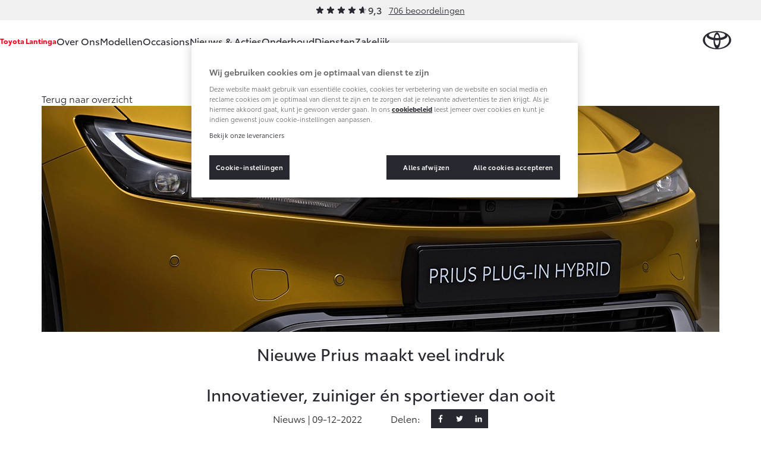

--- FILE ---
content_type: text/html; charset=utf-8
request_url: https://www.toyota-lantinga.nl/nieuws-en-acties/nieuwe-prius-maakt-veel-indruk/
body_size: 14717
content:
<!DOCTYPE html>


<html lang="nl">
    <head>
        <meta charset="utf-8">
        <meta http-equiv="X-UA-Compatible" content="IE=edge">
        <title>Nieuwe Prius maakt veel indruk</title>

        <meta name="description" content="De volledig nieuwe Toyota Prius maakt niet alleen indruk met zijn sportieve design. Hij is ook veruit de zuinigste, veiligste en krachtigste ooit. Lees verder.">
        <meta name="viewport" content="width=device-width, initial-scale=1, viewport-fit=cover">

        <link rel="icon" type="image/png" href="/static/toyota/favicon-96x96.34486b5d865c.png" sizes="96x96" />
        <link rel="icon" type="image/svg+xml" href="/static/toyota/favicon.87fd8c45c969.svg" />
        <link rel="shortcut icon" href="/static/toyota/favicon.8ac6fe7ba792.ico" />

        <link rel="stylesheet" type="text/css" href="/static/toyota/main.bca34c4944e2.css">

        <link rel="dns-prefetch" href="https://occasions.toyota.nl">
        <link rel="dns-prefetch" href="https://cookie-consent.toyota.nl">
        <link rel="dns-prefetch" href="https://fonts.googleapis.com">
        <link rel="dns-prefetch" href="https://maps.google.com">
        <link rel="dns-prefetch" href="https://maps.googleapis.com">
        <link rel="dns-prefetch" href="https://maps.gstatic.com">
        <link rel="dns-prefetch" href="https://ssl.google-analytics.com">
        <link rel="dns-prefetch" href="https://whitelabel.auto.nl">
        <link rel="dns-prefetch" href="https://www.googletagmanager.com">

        
    
        
        <script type="application/ld+json">{"@context": "http://schema.org", "@id": "https://www.toyota-lantinga.nl", "@type": "AutoDealer", "name": "Toyota Lantinga", "url": "https://www.toyota-lantinga.nl"}</script>

        

    
    
    <meta property="og:title" content="Nieuwe Prius maakt veel indruk">
    <meta property="og:site_name" content="Toyota Lantinga">
    <meta property="og:type" content="article">
    <meta property="article:published_time" content="2022-12-09">
    
    <meta property="article:section" content="news">

    

    
    
    <meta property="og:image" content="/images/rBBeqkswLQnWS_2J4OG_5COqvz0=/6615/fill-1200x628/06-Toyota-Prius-exterieur-voorkant-koplampen-header-dlrsts.jpg">
    <meta property="og:image:width" content="">
    <meta property="og:image:height" content="">
    

    <meta property="og:url" content="https://www.toyota-lantinga.nl/nieuws-en-acties/nieuwe-prius-maakt-veel-indruk/">
    <meta property="og:description" content="De volledig nieuwe Toyota Prius maakt niet alleen indruk met zijn sportieve design. Hij is ook veruit de zuinigste, veiligste en krachtigste ooit. Lees verder.">


        <script src="/static/toyota/polyfills.9cddd9ab600f.js"></script>
        
            
<script>
window.t1DataLayer = window.t1DataLayer || {};
window.t1DataLayer['dealer'] = {"dealerGroupId": 100120, "dealerId": 100120, "dealerShortName": "Toyota Uithuizen"};
</script>



<script>
    (function (w, d, s, l, i) {
        w[l] = w[l] || [];
        w[l].push({
            'gtm.start': new Date().getTime(),
            event: 'gtm.js'
        });
        var f = d.getElementsByTagName(s)[0],
            j = d.createElement(s),
            dl = l != 'dataLayer' ? '&l=' + l : '';
        j.async = true;
        j.src =
            'https://www.googletagmanager.com/gtm.js?id=' + i + dl;
        f.parentNode.insertBefore(j, f);
    })(window, document, 'script', 'dataLayer', 'GTM-TMZ23K8');
</script>


            

        
    </head>
    <body class="content-page">
        
    

    
        
<header class="header">
    
        
        
        

        <div class="header-review">
            <div class="review-stars is-small">
                <div class="review-stars__item">
                    <span class="review-stars__item-value" style="width: 93%;"></span>
                </div>
                <div class="review-stars__amount">9,3</div>
            </div>
            <div>
                <a href="/over-ons/ons-bedrijf/beoordelingen/">706 beoordelingen</a>
            </div>
        </div>
        
        
    
    <nav id="navigation" class="navigation">
        <div class="dim js-dim"></div>

        

            
                <div class="navigation__dealer-logo navigation__dealer-logo--text">
                    <h6>
                        <a href="/">Toyota Lantinga</a>
                    </h6>
                </div>
            
        

        <div class="navigation__dealer-text">
            <h6>Toyota Lantinga</h6>
        </div>

        <div class="logo float-left">
            <a href="/" id="logo-xs" class="toyota-logo" aria-label="Toyota homepage"></a>
        </div>

        <section class="menu">
            <button class="toggle-menu hidden-lg">
                <span class="icon icon-menu"></span>
            </button>
            <div class="drop-menu js-menu">
                <ul class="menu-level-1">

                    
                    <li class="menu-item-level-1">
                        <a href="#" class="toggle-collapser " >
                            Over Ons
                            <span class="icon icon-chevron-down"></span>
                        </a>

                        
                        <div class="collapser">
                            <div class="container-nav-menu">
                                
                                    <ul class="menu-level-2 col-xs-12 col-md-9">
                                        
                                            

<li class="menu-item-level-2 col-xs-12 col-sm-6 col-md-6 col-lg-4">
    <h6 class="block">Ons bedrijf</h6>
    
    <ul class="menu-level-3">
        
            <li></li>
            
                <li class="menu-item-level-3">
                    <a href="/over-ons/ons-bedrijf/ons-bedrijf/" class="" >Ons bedrijf</a>
                </li>
            
        
            <li></li>
            
                <li class="menu-item-level-3">
                    <a href="/over-ons/ons-bedrijf/contact-route/" class="" >Contact en Route</a>
                </li>
            
        
            <li></li>
            
                <li class="menu-item-level-3">
                    <a href="/over-ons/ons-bedrijf/vacatures/" class="" >Vacatures</a>
                </li>
            
        
            <li></li>
            
                <li class="menu-item-level-3">
                    <a href="/over-ons/ons-bedrijf/beoordelingen/" class="" >Klantbeoordelingen</a>
                </li>
            
        
    </ul>
    
</li>
                                        
                                    </ul>
                                

                                
                                    <aside class="d-none d-sm-block col-xs-12 col-sm-6 col-md-3 col-lg-3">
                                        

                                        <article class="side-cta shopping-tools">
                                            <ul>
                                                
                                                    

<li>
    <a href="/onderhoud/service-onderhoud/onderhoudsafspraak/" class="">
        <span class="icon icon-service icon-service-and-maintenance"></span>
        <span class="icon-label">Werkplaatsafspraak maken</span>
    </a>
</li>

                                                
                                                    

<li>
    <a href="/over-ons/ons-bedrijf/contact-route/" class="">
        <span class="icon icon-map-marker"></span>
        <span class="icon-label">Contact en Route</span>
    </a>
</li>

                                                
                                            </ul>
                                        </article>
                                    </aside>
                                

                            </div>
                        </div>
                        
                    </li>
                    
                    <li class="menu-item-level-1">
                        <a href="#" class="toggle-collapser " >
                            Modellen
                            <span class="icon icon-chevron-right"></span>
                        </a>

                        
                        <div class="collapser">
                            <div class="container-nav-menu">
                                
                                    <section class="col-xs-12 col-md-9">
                                        <div class="car-range">
                                            
                                                

<a href="/modellen/aygo-x/" class="car-range__item">
    <span class="model">Aygo X</span>
    <span class="hybrid-tag"
        ><span class="hybrid-blue">Hybride</span></span
    >

    <img
        alt="Aygo X"
        loading="lazy"
        src="/images/RpOiH9GQv4a6_r7vZCIBRiYg5bg=/10961/max-254x105/toyota-Aygo-X-hybrid-showroom.png"
    />

    <b class="price-from"
        >Vanaf € 23.750,-</b
    >
</a>

                                            
                                                

<a href="/modellen/yaris/" class="car-range__item">
    <span class="model">Yaris</span>
    <span class="hybrid-tag"
        ><span class="hybrid-blue">Hybride</span></span
    >

    <img
        alt="Yaris"
        loading="lazy"
        src="/images/JpCA5X11OzPnGfjOtvkSFBRDI1g=/10298/max-254x105/Toyota-Yaris_FkYAhtF.png"
    />

    <b class="price-from"
        >Vanaf € 26.895,-</b
    >
</a>

                                            
                                                

<a href="/modellen/toyota-urban-cruiser/" class="car-range__item">
    <span class="model">Urban Cruiser</span>
    <span class="hybrid-tag"
        ><span class="hybrid-blue">Batterij-elektrisch</span></span
    >

    <img
        alt="Urban Cruiser"
        loading="lazy"
        src="/images/q_s41CRxRm4fwaCv41p4vMnP11k=/10837/max-254x105/Urban_Cruiser_menu.png"
    />

    <b class="price-from"
        >Vanaf € 32.995,-</b
    >
</a>

                                            
                                                

<a href="/modellen/yaris-cross/" class="car-range__item">
    <span class="model">Yaris Cross</span>
    <span class="hybrid-tag"
        ><span class="hybrid-blue">Hybride</span></span
    >

    <img
        alt="Yaris Cross"
        loading="lazy"
        src="/images/KUm9LvsvEoa05xh_6mjOjyRIQhY=/9405/max-254x105/Toyota-Yaris-Cross.png"
    />

    <b class="price-from"
        >Vanaf € 31.495,-</b
    >
</a>

                                            
                                                

<a href="/modellen/corolla-hatchback/" class="car-range__item">
    <span class="model">Corolla Hatchback</span>
    <span class="hybrid-tag"
        ><span class="hybrid-blue">Hybride</span></span
    >

    <img
        alt="Corolla Hatchback"
        loading="lazy"
        src="/images/gquXnIAiesSoZLfgsLSqywcZEoM=/10301/max-254x105/Toyota-Corolla-hb.png"
    />

    <b class="price-from"
        >Vanaf € 32.995,-</b
    >
</a>

                                            
                                                

<a href="/modellen/corolla-touring-sports/" class="car-range__item">
    <span class="model">Corolla Touring Sports</span>
    <span class="hybrid-tag"
        ><span class="hybrid-blue">Hybride</span></span
    >

    <img
        alt="Corolla Touring Sports"
        loading="lazy"
        src="/images/ZjQZIIOI7PjOI0RSeEak50qp9Sg=/10551/max-254x105/Toyota-Corolla-TS-showroom.png"
    />

    <b class="price-from"
        >Vanaf € 34.995,-</b
    >
</a>

                                            
                                                

<a href="/modellen/corolla-cross/" class="car-range__item">
    <span class="model">Corolla Cross</span>
    <span class="hybrid-tag"
        ><span class="hybrid-blue">Hybride</span></span
    >

    <img
        alt="Corolla Cross"
        loading="lazy"
        src="/images/hI9-loKY3zDXGTCkpI7xQiMb5Ek=/10720/max-254x105/corolla-cross-25.png"
    />

    <b class="price-from"
        >Vanaf € 39.495,-</b
    >
</a>

                                            
                                                

<a href="/modellen/de-nieuwe-toyota-c-hr/" class="car-range__item">
    <span class="model">Toyota C-HR</span>
    <span class="hybrid-tag"
        ><span class="hybrid-blue">Ook als Plug-in Hybride</span></span
    >

    <img
        alt="Toyota C-HR"
        loading="lazy"
        src="/images/tZBX0UWWJRHCIDMYsW0KrweTX6c=/9400/max-254x105/Toyota-C-HR.png"
    />

    <b class="price-from"
        >Vanaf € 36.295,-</b
    >
</a>

                                            
                                                

<a href="/modellen/rav4/" class="car-range__item">
    <span class="model">RAV4</span>
    <span class="hybrid-tag"
        ><span class="hybrid-blue">Plug-in Hybride</span></span
    >

    <img
        alt="RAV4"
        loading="lazy"
        src="/images/T-jMtFTj3d2hEZKn2nQop2zRnmo=/10007/max-254x105/RAV4-showroom.png"
    />

    <b class="price-from"
        >Vanaf € 50.995,-</b
    >
</a>

                                            
                                                

<a href="/modellen/toyota-bz4x/" class="car-range__item">
    <span class="model">bZ4X</span>
    <span class="hybrid-tag"
        ><span class="hybrid-blue">Batterij-elektrisch</span></span
    >

    <img
        alt="bZ4X"
        loading="lazy"
        src="/images/gS94ICKAvFAms3jF2Qy1jQRLppU=/10711/max-254x105/Toyota-bZ4X-MC25.png"
    />

    <b class="price-from"
        >Vanaf € 39.995,-</b
    >
</a>

                                            
                                                

<a href="/modellen/mirai/" class="car-range__item">
    <span class="model">Mirai</span>
    <span class="hybrid-tag"
        ><span class="hybrid-blue">Waterstof-elektrisch</span></span
    >

    <img
        alt="Mirai"
        loading="lazy"
        src="/images/6T16Z8tc-CUxDMw9Av28hHmV4Vg=/10296/max-254x105/Toyota-Mirai_0P3yKAL.png"
    />

    <b class="price-from"
        >Vanaf € 76.695,-</b
    >
</a>

                                            
                                                

<a href="/modellen/proace-city/" class="car-range__item">
    <span class="model">Proace City (excl. BTW)</span>
    <span class="hybrid-tag"
        ><span class="hybrid-blue">Ook als Batterij-elektrisch</span></span
    >

    <img
        alt="Proace City (excl. BTW)"
        loading="lazy"
        src="/images/JacNxaIwXj9yYOw_vPvnvFd2LWc=/9409/max-254x105/Toyota-Proace-City-2023.png"
    />

    <b class="price-from"
        >Vanaf € 27.900,-</b
    >
</a>

                                            
                                                

<a href="/modellen/proace/" class="car-range__item">
    <span class="model">Proace (excl. BTW)</span>
    <span class="hybrid-tag"
        ><span class="hybrid-blue">Ook als Batterij-elektrisch</span></span
    >

    <img
        alt="Proace (excl. BTW)"
        loading="lazy"
        src="/images/9bNDkeUHyO_eDLKj8sDtyOvRP2I=/9411/max-254x105/Toyota-Proace-2023.png"
    />

    <b class="price-from"
        >Vanaf € 37.100,-</b
    >
</a>

                                            
                                                

<a href="/modellen/proace-verso/" class="car-range__item">
    <span class="model">Proace Verso</span>
    <span class="hybrid-tag"
        ><span class="hybrid-blue">Batterij-elektrisch</span></span
    >

    <img
        alt="Proace Verso"
        loading="lazy"
        src="/images/6ocNcLl6JX8dnduqkQW42Bvh1fs=/9410/max-254x105/Toyota-Proace-Verso-2023.png"
    />

    <b class="price-from"
        >Vanaf € 55.050,-</b
    >
</a>

                                            
                                                

<a href="/modellen/toyota-proace-max/" class="car-range__item">
    <span class="model">Proace Max (excl. BTW)</span>
    <span class="hybrid-tag"
        ><span class="hybrid-blue">Ook als Batterij-elektrisch</span></span
    >

    <img
        alt="Proace Max (excl. BTW)"
        loading="lazy"
        src="/images/2c-wv__mdqel5oN3jeRg7Hpj2zM=/9760/max-254x105/Proace-Max-showroom.png"
    />

    <b class="price-from"
        >Vanaf € 45.961,-</b
    >
</a>

                                            
                                                

<a href="/modellen/hilux/" class="car-range__item">
    <span class="model">Hilux (excl. BTW)</span>
    

    <img
        alt="Hilux (excl. BTW)"
        loading="lazy"
        src="/images/2oF1Lp6s9Wh2KlC7ufebenu-xNY=/10303/max-254x105/Toyota-Hilux_7IT3ix5.png"
    />

    <b class="price-from"
        >Vanaf € 54.850,-</b
    >
</a>

                                            
                                                

<a href="/modellen/land-cruiser/" class="car-range__item">
    <span class="model">Land Cruiser (excl. BTW)</span>
    

    <img
        alt="Land Cruiser (excl. BTW)"
        loading="lazy"
        src="/images/LSUhucGaGVvoVCHNP8B9eyaXUj8=/10295/max-254x105/Toyota-Land_Cruiser.png"
    />

    <b class="price-from"
        >Vanaf € 88.285,-</b
    >
</a>

                                            
                                        </div>
                                    </section>

                                

                                
                                    <aside class="d-none d-sm-block col-xs-12 col-sm-6 col-md-3 col-lg-3">
                                        

                                        <article class="side-cta shopping-tools">
                                            <ul>
                                                
                                                    

<li>
    <a href="https://formulieren.toyota.nl/dealer-proefrit.html?d=100120" class="action-overlayer">
        <span class="icon icon-test-drive"></span>
        <span class="icon-label">Plan een proefrit</span>
    </a>
</li>

                                                
                                                    

<li>
    <a href="https://formulieren.toyota.nl/brochure.html?modeledition=false&amp;d=100120" class="action-overlayer">
        <span class="icon icon-file-alt"></span>
        <span class="icon-label">Vraag een brochure aan</span>
    </a>
</li>

                                                
                                                    

<li>
    <a href="/pagina/verwachte-modellen/" class="">
        <span class="icon icon-car"></span>
        <span class="icon-label">Bekijk de verwachte modellen</span>
    </a>
</li>

                                                
                                            </ul>
                                        </article>
                                    </aside>
                                

                            </div>
                        </div>
                        
                    </li>
                    
                    <li class="menu-item-level-1">
                        <a href="https://occasions.toyota-lantinga.nl" class="toggle-collapser " >
                            Occasions
                            <span class="icon icon-chevron-right"></span>
                        </a>

                        
                    </li>
                    
                    <li class="menu-item-level-1">
                        <a href="/nieuws-en-acties/" class="toggle-collapser " >
                            Nieuws &amp; Acties
                            <span class="icon icon-chevron-right"></span>
                        </a>

                        
                    </li>
                    
                    <li class="menu-item-level-1">
                        <a href="#" class="toggle-collapser " >
                            Onderhoud
                            <span class="icon icon-chevron-down"></span>
                        </a>

                        
                        <div class="collapser">
                            <div class="container-nav-menu">
                                
                                    <ul class="menu-level-2 col-xs-12 col-md-9">
                                        
                                            

<li class="menu-item-level-2 col-xs-12 col-sm-6 col-md-6 col-lg-4">
    <h6 class="block">Service &amp; Onderhoud</h6>
    
    <ul class="menu-level-3">
        
            <li></li>
            
                <li class="menu-item-level-3">
                    <a href="/onderhoud/service-onderhoud/onderhoudsafspraak/" class="" >Werkplaatsafspraak</a>
                </li>
            
        
            <li></li>
            
                <li class="menu-item-level-3">
                    <a href="/onderhoud/service-onderhoud/toyota-onderhoud-op-maat/" class="" >Onderhoud op Maat</a>
                </li>
            
        
            <li></li>
            
                <li class="menu-item-level-3">
                    <a href="/onderhoud/service-onderhoud/apk/" class="" >APK</a>
                </li>
            
        
            <li></li>
            
                <li class="menu-item-level-3">
                    <a href="/onderhoud/service-onderhoud/aircoservice/" class="" >Airco check</a>
                </li>
            
        
            <li></li>
            
                <li class="menu-item-level-3">
                    <a href="/onderhoud/service-onderhoud/veilig-de-winter-door/" class="" >Wintercheck</a>
                </li>
            
        
            <li></li>
            
                <li class="menu-item-level-3">
                    <a href="/onderhoud/service-onderhoud/hybride-zekerheidscontrole/" class="" >Hybride Zekerheid Controle</a>
                </li>
            
        
    </ul>
    
</li>
                                        
                                            

<li class="menu-item-level-2 col-xs-12 col-sm-6 col-md-6 col-lg-4">
    <h6 class="block">Schade &amp; Garantie</h6>
    
    <ul class="menu-level-3">
        
            <li></li>
            
                <li class="menu-item-level-3">
                    <a href="/onderhoud/schade-garantie/toyota-pechhulp/" class="" >Toyota Pechhulp</a>
                </li>
            
        
            <li></li>
            
                <li class="menu-item-level-3">
                    <a href="/onderhoud/schade-garantie/schade-en-glasherstel/" class="" >Schade &amp; Glasherstel</a>
                </li>
            
        
            <li></li>
            
                <li class="menu-item-level-3">
                    <a href="/onderhoud/schade-garantie/10-jaar-toyota-garantie/" class="" >10 jaar Toyota garantie</a>
                </li>
            
        
            <li></li>
            
                <li class="menu-item-level-3">
                    <a href="/onderhoud/schade-garantie/10-jaar-batterijgarantie/" class="" >10 jaar batterijgarantie</a>
                </li>
            
        
            <li></li>
            
                <li class="menu-item-level-3">
                    <a href="/onderhoud/schade-garantie/fabrieksgarantie/" class="" >Toyota fabrieksgarantie</a>
                </li>
            
        
            <li></li>
            
                <li class="menu-item-level-3">
                    <a href="/onderhoud/schade-garantie/toyota-autoverzekering/" class="" >Autoverzekering</a>
                </li>
            
        
    </ul>
    
</li>
                                        
                                            

<li class="menu-item-level-2 col-xs-12 col-sm-6 col-md-6 col-lg-4">
    <h6 class="block">Onderdelen &amp; Accessoires</h6>
    
    <ul class="menu-level-3">
        
            <li></li>
            
                <li class="menu-item-level-3">
                    <a href="/onderhoud/onderdelen-accessoires/onderdelen/" class="" >Onderdelen</a>
                </li>
            
        
            <li></li>
            
                <li class="menu-item-level-3">
                    <a href="/onderhoud/onderdelen-accessoires/accessoires/" class="" >Accessoires</a>
                </li>
            
        
            <li></li>
            
                <li class="menu-item-level-3">
                    <a href="/onderhoud/onderdelen-accessoires/banden/" class="" >Banden</a>
                </li>
            
        
    </ul>
    
</li>
                                        
                                            

<li class="menu-item-level-2 col-xs-12 col-sm-6 col-md-6 col-lg-4">
    <h6 class="block">Mijn Toyota</h6>
    
    <ul class="menu-level-3">
        
            <li></li>
            
                <li class="menu-item-level-3">
                    <a href="https://www.toyota.nl/#/publish/my_toyota_login" class=""  target="_blank" rel="noopener">Mijn Toyota login</a>
                </li>
            
        
            <li></li>
            
                <li class="menu-item-level-3">
                    <a href="/onderhoud/mijn-toyota/toyota-navigatie-update/" class="" >Navigatie updates</a>
                </li>
            
        
            <li></li>
            
                <li class="menu-item-level-3">
                    <a href="/onderhoud/mijn-toyota/mytoyota-connected-services/" class="" >Connected Services</a>
                </li>
            
        
            <li></li>
            
                <li class="menu-item-level-3">
                    <a href="https://www.toyota.nl/customer/manuals" class=""  target="_blank" rel="noopener">Toyota handleidingen</a>
                </li>
            
        
            <li></li>
            
                <li class="menu-item-level-3">
                    <a href="/onderhoud/mijn-toyota/toyota-serviceinformatie/" class="" >Toyota Service Informatie (SIL)</a>
                </li>
            
        
    </ul>
    
</li>
                                        
                                    </ul>
                                

                                
                                    <aside class="d-none d-sm-block col-xs-12 col-sm-6 col-md-3 col-lg-3">
                                        

                                        <article class="side-cta shopping-tools">
                                            <ul>
                                                
                                                    

<li>
    <a href="/onderhoud/schade-garantie/schade-melden/" class="">
        <span class="icon icon-service icon-service-and-maintenance"></span>
        <span class="icon-label">Schade melden</span>
    </a>
</li>

                                                
                                                    

<li>
    <a href="/onderhoud/service-onderhoud/onderhoudsafspraak/" class="">
        <span class="icon icon-service icon-service-and-maintenance"></span>
        <span class="icon-label">Werkplaatsafspraak maken</span>
    </a>
</li>

                                                
                                                    

<li>
    <a href="/over-ons/ons-bedrijf/contact-route/" class="">
        <span class="icon icon-map-marker"></span>
        <span class="icon-label">Contact en Route</span>
    </a>
</li>

                                                
                                            </ul>
                                        </article>
                                    </aside>
                                

                            </div>
                        </div>
                        
                    </li>
                    
                    <li class="menu-item-level-1">
                        <a href="#" class="toggle-collapser " >
                            Diensten
                            <span class="icon icon-chevron-down"></span>
                        </a>

                        
                        <div class="collapser">
                            <div class="container-nav-menu">
                                
                                    <ul class="menu-level-2 col-xs-12 col-md-9">
                                        
                                            

<li class="menu-item-level-2 col-xs-12 col-sm-6 col-md-6 col-lg-4">
    <h6 class="block">Private Lease</h6>
    
    <ul class="menu-level-3">
        
            <li></li>
            
                <li class="menu-item-level-3">
                    <a href="/diensten/private-lease/wat-private-lease/" class="" >Wat is Private Lease?</a>
                </li>
            
        
            <li></li>
            
                <li class="menu-item-level-3">
                    <a href="/diensten/private-lease/wat-private-lease/" class="" >Bereken je maandbedrag</a>
                </li>
            
        
            <li></li>
            
                <li class="menu-item-level-3">
                    <a href="/diensten/private-lease/private-lease-voor-zzp/" class="" >Private Lease voor ZZP</a>
                </li>
            
        
    </ul>
    
</li>
                                        
                                            

<li class="menu-item-level-2 col-xs-12 col-sm-6 col-md-6 col-lg-4">
    <h6 class="block">Financieren</h6>
    
    <ul class="menu-level-3">
        
            <li></li>
            
                <li class="menu-item-level-3">
                    <a href="/diensten/financieren/toyota-betaalplan/" class="" >Toyota Betaalplan</a>
                </li>
            
        
    </ul>
    
</li>
                                        
                                    </ul>
                                

                                
                                    <aside class="d-none d-sm-block col-xs-12 col-sm-6 col-md-3 col-lg-3">
                                        

                                        <article class="side-cta shopping-tools">
                                            <ul>
                                                
                                                    

<li>
    <a href="/over-ons/ons-bedrijf/contact-route/" class="">
        <span class="icon icon-map-marker"></span>
        <span class="icon-label">Contact en Route</span>
    </a>
</li>

                                                
                                            </ul>
                                        </article>
                                    </aside>
                                

                            </div>
                        </div>
                        
                    </li>
                    
                    <li class="menu-item-level-1">
                        <a href="#" class="toggle-collapser " >
                            Zakelijk
                            <span class="icon icon-chevron-down"></span>
                        </a>

                        
                        <div class="collapser">
                            <div class="container-nav-menu">
                                
                                    <ul class="menu-level-2 col-xs-12 col-md-9">
                                        
                                            

<li class="menu-item-level-2 col-xs-12 col-sm-6 col-md-6 col-lg-4">
    <h6 class="block">Zakelijk</h6>
    
    <ul class="menu-level-3">
        
            <li></li>
            
                <li class="menu-item-level-3">
                    <a href="/zakelijk/toyota-zakelijk/toyota-voor-de-zaak/" class="" >Toyota voor de zaak</a>
                </li>
            
        
            <li></li>
            
                <li class="menu-item-level-3">
                    <a href="/zakelijk/toyota-zakelijk/leaserijder/" class="" >Leaserijder</a>
                </li>
            
        
            <li></li>
            
                <li class="menu-item-level-3">
                    <a href="/zakelijk/toyota-zakelijk/zzp/" class="" >ZZP</a>
                </li>
            
        
            <li></li>
            
                <li class="menu-item-level-3">
                    <a href="/zakelijk/toyota-zakelijk/wagenpark/" class="" >Wagenparkbeheer</a>
                </li>
            
        
    </ul>
    
</li>
                                        
                                            

<li class="menu-item-level-2 col-xs-12 col-sm-6 col-md-6 col-lg-4">
    <h6 class="block">Leasen</h6>
    
    <ul class="menu-level-3">
        
            <li></li>
            
                <li class="menu-item-level-3">
                    <a href="/zakelijk/leasen/toyota-financial-lease/" class="" >Financial Lease</a>
                </li>
            
        
            <li></li>
            
                <li class="menu-item-level-3">
                    <a href="/zakelijk/leasen/toyota-operational-lease/" class="" >Operational Lease</a>
                </li>
            
        
    </ul>
    
</li>
                                        
                                            

<li class="menu-item-level-2 col-xs-12 col-sm-6 col-md-6 col-lg-4">
    <h6 class="block">Bedrijfswagens</h6>
    
    <ul class="menu-level-3">
        
            <li></li>
            
                <li class="menu-item-level-3">
                    <a href="/zakelijk/bedrijfswagens/inrichting-op-maat/" class="" >Bedrijfswagens op maat</a>
                </li>
            
        
            <li></li>
            
                <li class="menu-item-level-3">
                    <a href="/zakelijk/bedrijfswagens/financieren-leasen/" class="" >Financieren of leasen</a>
                </li>
            
        
            <li></li>
            
                <li class="menu-item-level-3">
                    <a href="/zakelijk/bedrijfswagens/verzekeren/" class="" >Verzekeren</a>
                </li>
            
        
    </ul>
    
</li>
                                        
                                    </ul>
                                

                                
                                    <aside class="d-none d-sm-block col-xs-12 col-sm-6 col-md-3 col-lg-3">
                                        

                                        <article class="side-cta shopping-tools">
                                            <ul>
                                                
                                                    

<li>
    <a href="https://formulieren.toyota.nl/dealer-proefrit.html?d=100120" class="action-overlayer">
        <span class="icon icon-car"></span>
        <span class="icon-label">Plan een proefrit</span>
    </a>
</li>

                                                
                                                    

<li>
    <a href="https://formulieren.toyota.nl/brochure-zakelijk.html?d=100120" class="action-overlayer">
        <span class="icon icon-file-alt"></span>
        <span class="icon-label">Vraag een brochure aan</span>
    </a>
</li>

                                                
                                                    

<li>
    <a href="/over-ons/ons-bedrijf/contact-route/" class="">
        <span class="icon icon-map-marker"></span>
        <span class="icon-label">Contact en Route</span>
    </a>
</li>

                                                
                                            </ul>
                                        </article>
                                    </aside>
                                

                            </div>
                        </div>
                        
                    </li>
                    
                </ul>

                
                <div class="navigation__cta">
                    <article class="side-cta shopping-tools">
                        <ul>
                            
                                

<li>
    <a href="/onderhoud/service-onderhoud/onderhoudsafspraak/" class="">
        <span class="icon icon-service icon-service-and-maintenance"></span>
        <span class="icon-label">Werkplaatsafspraak maken</span>
    </a>
</li>

                            
                                

<li>
    <a href="/over-ons/ons-bedrijf/contact-route/" class="">
        <span class="icon icon-map-marker"></span>
        <span class="icon-label">Contact en Route</span>
    </a>
</li>

                            
                                

<li>
    <a href="/onderhoud/schade-garantie/schade-melden/" class="">
        <span class="icon icon-service icon-service-and-maintenance"></span>
        <span class="icon-label">Schade melden</span>
    </a>
</li>

                            
                                

<li>
    <a href="https://formulieren.toyota.nl/dealer-proefrit.html?d=100120" class="action-overlayer">
        <span class="icon icon-test-drive"></span>
        <span class="icon-label">Plan een proefrit</span>
    </a>
</li>

                            
                                

<li>
    <a href="https://formulieren.toyota.nl/brochure.html?modeledition=false&amp;d=100120" class="action-overlayer">
        <span class="icon icon-file-alt"></span>
        <span class="icon-label">Vraag een brochure aan</span>
    </a>
</li>

                            
                                

<li>
    <a href="/pagina/verwachte-modellen/" class="">
        <span class="icon icon-car"></span>
        <span class="icon-label">Bekijk de verwachte modellen</span>
    </a>
</li>

                            
                        </ul>
                    </article>
                </div>
                
            </div>
        </section>
    </nav>
</header>

    

    
    
    



    <section class="block-hero is-default" itemref="content" id="articleHeader" itemscope itemtype="http://schema.org/NewsArticle">
        <div class="container">
            <meta itemprop="headline" content="Nieuwe Prius maakt veel indruk" />
            <meta itemprop="author" content="Toyota Toyota Lantinga" />
            <meta itemprop="publisher" content="Toyota Nederland" />

            <a href="/nieuws-en-acties/" class="btn-back">
                <span>Terug naar overzicht</span>
            </a>

            
            <div class="block-hero__image">
                
                <img class="block-hero__image" itemprop="image" src="/images/9HrLhierQkgb3QLE_1EbBisV_V0=/6615/fill-1920x640/06-Toyota-Prius-exterieur-voorkant-koplampen-header-dlrsts.jpg" alt="06-Toyota-Prius-exterieur-voorkant-koplampen-header-dlrsts.jpg" itemprop="image" />
            </div>
            

            <h1 itemprop="name">Nieuwe Prius maakt veel indruk</h1>
            
                <h2>Innovatiever, zuiniger én sportiever dan ooit</h2>
            

            <div class="social-toolbar is-news">
                <p class="social-toolbar__social-date">Nieuws | <span itemprop="datePublished" content="2022-12-09">09-12-2022</span></p>
                <p class="social-toolbar__social-share">Delen:</p>

                

<ul class="social-media-links social-toolbar__social-links">
    <li class="social-media-item">
        <a href="https://www.facebook.com/sharer/sharer.php?u=https://www.toyota-lantinga.nl/nieuws-en-acties/nieuwe-prius-maakt-veel-indruk/" target="_blank" rel="noopener" class="is-facebook" aria-label="Facebook">
            <svg class="icon icon--icon-facebook" xmlns="http://www.w3.org/2000/svg" width="20" height="20" viewBox="0 0 20 20"><path fill="currentColor" d="M12.54 4.657H14V2.113A19 19 0 0 0 11.872 2C9.766 2 8.324 3.325 8.324 5.76V8H6v2.844h2.324V18h2.849v-7.155h2.23L13.757 8h-2.585V6.04c0-.822.222-1.384 1.367-1.384"/></svg>
        </a>
    </li>
    <li class="social-media-item">
        <a href="https://twitter.com/intent/tweet?text=https://www.toyota-lantinga.nl/nieuws-en-acties/nieuwe-prius-maakt-veel-indruk/" target="_blank" rel="noopener" class="is-twitter" aria-label="Twitter">
            <svg class="icon icon--icon-twitter" xmlns="http://www.w3.org/2000/svg" width="20" height="20" viewBox="0 0 20 20"><path fill="currentColor" d="M3 14.28c1.507.083 2.825-.263 4.11-1.179-1.298-.218-2.199-.8-2.688-2.006.379-.05.711.045 1.103-.109-1.279-.55-2.107-1.377-2.14-2.806.404.032.711.295 1.194.256-1.175-1.128-1.533-2.358-.796-3.85C5.009 5.968 6.445 6.91 8.199 7.352c.098.026.19.052.287.07.45.103.986.321 1.26.29.47-.059 0-.59.117-1.282.372-2.153 2.786-3.134 4.573-1.871.522.371.933.365 1.448.14.268-.115.542-.23.862-.365-.072.615-.555.955-.94 1.41.437.096.79-.026 1.194-.154-.137.442-.476.692-.783.936-.32.25-.443.512-.456.922-.196 6.21-7.379 11.009-12.291 7.19-.477-.372-.013 0-.47-.359"/></svg>
        </a>
    </li>
    <li class="social-media-item">
        <a href="https://www.linkedin.com/shareArticle?mini=true&url=https://www.toyota-lantinga.nl/nieuws-en-acties/nieuwe-prius-maakt-veel-indruk/&title=Nieuwe Prius maakt veel indruk&summary=&source=" target="_blank" rel="noopener" class="is-linkedin" aria-label="LinkedIn">
            <svg class="icon icon--icon-linkedin" xmlns="http://www.w3.org/2000/svg" width="20" height="20" viewBox="0 0 20 20"><path fill="currentColor" d="M6.161 7.604H3.236v9.329H6.16zM14.075 7.401q-.164-.018-.337-.027a3.41 3.41 0 0 0-2.885 1.321c-.088.115-.128.182-.128.182V7.63H7.927v9.33h2.926v-4.382c0-.634-.047-1.308.27-1.887.269-.486.754-.728 1.3-.728 1.618 0 1.652 1.462 1.652 1.597V17H17v-6.087c0-2.083-1.058-3.31-2.925-3.512M4.699 6.397a1.699 1.699 0 1 0 0-3.397 1.699 1.699 0 0 0 0 3.397"/></svg>
        </a>
    </li>
</ul>
            </div>

        </div>
    </section>

    <div class="container" id="content" itemprop="articleBody">
      
        



    
        
            
                <section class="block block-intro-text intro bg-white align-center">
    <p data-block-key="v8w9k">25 jaar na de introductie van de eerste Toyota Prius in 1997 opent ‘s werelds bekendste hybrideauto een nieuw hoofdstuk in zijn geschiedenis. De volledig nieuwe, vijfde generatie Prius is niet alleen sportiever, krachtiger en dynamischer dan ooit. Hij is met zijn standaard plug-in hybride-aandrijving ook aanmerkelijk efficiënter. Lees hier meer over de eigenschappen van de nieuwe Toyota Prius.</p>
</section>

            

        
    



      
        


    <div class="row row-flex flex-wrap">


    
        
        <div class="col-xs-12 col-md-6 order-first order-md-0">
        
            
                


    

    
        
        
        
    



<div class="block block-image">
    
        <picture>
            <source data-srcset="/images/V_iODDhxWlgKS0BVyNne2eyd4hc=/6616/width-555/01-Toyota-Prius-exterieur-achterkant-driekwart-rechts.jpg" media="(max-width: 767px)">
            <source data-srcset="/images/_lnVMf3UwJ3-7KfbkeaUnBMBiT8=/6616/width-1110/01-Toyota-Prius-exterieur-achterkant-driekwart-rechts.jpg" media="(min-width: 768px) and (max-width: 991px)">
            <img src="/images/_lnVMf3UwJ3-7KfbkeaUnBMBiT8=/6616/width-1110/01-Toyota-Prius-exterieur-achterkant-driekwart-rechts.jpg" loading="lazy" alt="01-Toyota-Prius-exterieur-achterkant-driekwart-rechts.jpg"/>
        </picture>
        
</div>

            

        
        </div>
        
    
        
        <div class="col-xs-12 col-md-6 order-1 order-md-1">
        
            
                

<section class="block block-text rich-text">
    <h5 data-block-key="5gjpu">Vooruitstrevende technologie</h5><p data-block-key="2s7vc">Bij de nieuwe generatie Toyota Prius draait alles om innovatie. Vooruitstrevende technologie waarmee het model nóg efficiënter rijdt, maar ook plezieriger, dynamischer, veiliger en comfortabeler dan ooit. Toyota heeft de lag erg hoog gelegd om al deze doelen te bereiken en te bundelen in een hightech model dat er ook nog aantrekkelijk uitziet met zijn sportieve en aerodynamische ontwerp. En dat de nieuwe Toyota Prius veel indruk maakt, blijk ook uit de <a href="https://www.toyota.nl/ontdek-toyota/nieuws/supersexy-toyota-prius-plug-in-hybrid" rel="ugc" target="_blank" rel="noopener">vele enthousiaste reacties</a> vanuit de Nederlandse pers.</p>
</section>
            

        
        </div>
        
    


    </div>


      
        


    <div class="row row-flex flex-wrap">


    
        
        <div class="col-xs-12 col-md-6 order-0 order-md-0">
        
            
                

<section class="block block-text rich-text">
    <h5 data-block-key="5gjpu">Dubbele persoonlijkheid</h5><p data-block-key="5s0dv">In tegenstelling tot de huidige Toyota Prius komt de nieuwe alleen als plug-in hybride op de markt, maar wel met flink verbeterde aandrijftechniek. Zo is hij met een vermogen van 223 pk (164 kW) bijna twee keer zo krachtig dan het huidige model. Daarnaast biedt hij een ruim 50% grotere EV-actieradius tot 69 km (WLTP). Je kunt wel stellen dat de nieuwe Prius een dubbele persoonlijkheid heeft, met een 100% elektrisch rijbereik dat groot genoeg is om dagelijkse ritten emissievrij af te leggen, maar ook met de flexibiliteit van een krachtige en efficiënte hybrideauto voor langere afstanden.</p>
</section>
            

        
        </div>
        
    
        
        <div class="col-xs-12 col-md-6 order-first order-md-1">
        
            
                


    

    
        
        
        
    



<div class="block block-image">
    
        <picture>
            <source data-srcset="/images/igqqQqnaQJF5eAkubevAdKN7AYk=/6617/width-555/02-Toyota-Prius-exterieur-achterkant-laadklep.jpg" media="(max-width: 767px)">
            <source data-srcset="/images/cwz2rEHCoMrEHV00gtG8q8WQH0k=/6617/width-1110/02-Toyota-Prius-exterieur-achterkant-laadklep.jpg" media="(min-width: 768px) and (max-width: 991px)">
            <img src="/images/cwz2rEHCoMrEHV00gtG8q8WQH0k=/6617/width-1110/02-Toyota-Prius-exterieur-achterkant-laadklep.jpg" loading="lazy" alt="02-Toyota-Prius-exterieur-achterkant-laadklep.jpg"/>
        </picture>
        
</div>

            

        
        </div>
        
    


    </div>


      
        


    <div class="row row-flex flex-wrap">


    
        
        <div class="col-xs-12 col-md-6 order-first order-md-0">
        
            
                


    

    
        
        
        
    



<div class="block block-image">
    
        <picture>
            <source data-srcset="/images/Nme7DjpGag9l7MDllAjiohFtL38=/6618/width-555/03-Toyota-Prius-exterieur-achterkant-embleem.jpg" media="(max-width: 767px)">
            <source data-srcset="/images/NVyM4YY7Tu-Urjet1ndl_E1OGYA=/6618/width-1110/03-Toyota-Prius-exterieur-achterkant-embleem.jpg" media="(min-width: 768px) and (max-width: 991px)">
            <img src="/images/NVyM4YY7Tu-Urjet1ndl_E1OGYA=/6618/width-1110/03-Toyota-Prius-exterieur-achterkant-embleem.jpg" loading="lazy" alt="03-Toyota-Prius-exterieur-achterkant-embleem.jpg"/>
        </picture>
        
</div>

            

        
        </div>
        
    
        
        <div class="col-xs-12 col-md-6 order-1 order-md-1">
        
            
                

<section class="block block-text rich-text">
    <h5 data-block-key="5gjpu">Gratis opladen</h5><p data-block-key="edjit">De uitstekende elektrische prestaties van de nieuwe Prius zijn mede te danken aan de nieuw ontwikkelde lithium-ion batterij van 13,6 kWh. Door al die emissievrije kilometers komt de gemiddelde CO2-uitstoot uit op slechts 19 g/km, de laagste waarde ooit voor een Prius. Bovendien wordt het nieuwe model optioneel leverbaar met zonnepanelen op het dak. Hiermee kan dagelijks tot 8 kilometer aan elektrische actieradius worden gegenereerd, of kan de batterij zelfs volledig worden opladen met gratis stroom als de auto meerdere dagen geparkeerd staat.</p>
</section>
            

        
        </div>
        
    


    </div>


      
        


    <div class="row row-flex flex-wrap">


    
        
        <div class="col-xs-12 col-md-6 order-0 order-md-0">
        
            
                

<section class="block block-text rich-text">
    <h5 data-block-key="5gjpu">Kenmerkende styling</h5><p data-block-key="ferpu">Het exterieurdesign is naar een ongekend dynamisch niveau getild dankzij het coupéachtige silhouet, dat meteen in het oog springt en een sterke emotionele reactie oproept. De iconische wigvorm – een Prius-origineel sinds de tweede generatie – is sterk geëvolueerd, terwijl de carrosserie iets lager en breder is geworden. Ook hebben de koplampen een kenmerkende ‘hammerhead’-vorm gekregen. Het vooruitstrevende achteraanzicht wordt geaccentueerd door een driedimensionaal lichtelement dat meteen de aandacht vestigt op het nieuwe Prius-logo. Verder zijn onnodige vormen en lijnen achterwege gelaten, resulterend in een eenvoudig en ‘clean’ ontwerp dat geïnspireerd is door de natuurlijke luchtstroom.</p>
</section>
            

        
        </div>
        
    
        
        <div class="col-xs-12 col-md-6 order-first order-md-1">
        
            
                


    

    
        
        
        
    



<div class="block block-image">
    
        <picture>
            <source data-srcset="/images/NnsGvN32lvz4tmSVsYzneKDCS5E=/6619/width-555/04-Toyota-Prius-exterieur-voorkant-driekwart-links-birdseye.jpg" media="(max-width: 767px)">
            <source data-srcset="/images/vKWYyO8zx249ehZG6a2vvEBECNE=/6619/width-1110/04-Toyota-Prius-exterieur-voorkant-driekwart-links-birdseye.jpg" media="(min-width: 768px) and (max-width: 991px)">
            <img src="/images/vKWYyO8zx249ehZG6a2vvEBECNE=/6619/width-1110/04-Toyota-Prius-exterieur-voorkant-driekwart-links-birdseye.jpg" loading="lazy" alt="04-Toyota-Prius-exterieur-voorkant-driekwart-links-birdseye.jpg"/>
        </picture>
        
</div>

            

        
        </div>
        
    


    </div>


      
        


    <div class="row row-flex flex-wrap">


    
        
        <div class="col-xs-12 col-md-6 order-first order-md-0">
        
            
                


    

    
        
        
        
    



<div class="block block-image">
    
        <picture>
            <source data-srcset="/images/r3WkygRg50FjN9CTONZNC-hX1ec=/6620/width-555/05-Toyota-Prius-interieur-dashboard.jpg" media="(max-width: 767px)">
            <source data-srcset="/images/dBneClguBSDxoN69pXbWoBjgXW4=/6620/width-1110/05-Toyota-Prius-interieur-dashboard.jpg" media="(min-width: 768px) and (max-width: 991px)">
            <img src="/images/dBneClguBSDxoN69pXbWoBjgXW4=/6620/width-1110/05-Toyota-Prius-interieur-dashboard.jpg" loading="lazy" alt="05-Toyota-Prius-interieur-dashboard.jpg"/>
        </picture>
        
</div>

            

        
        </div>
        
    
        
        <div class="col-xs-12 col-md-6 order-1 order-md-1">
        
            
                

<section class="block block-text rich-text">
    <h5 data-block-key="5gjpu">Comfortabele cabine</h5><p data-block-key="74l3l">De ruime cabine met luxe materialen en fraaie accenten maakt gebruik van de nieuwe indeling voor een ruim en opgeruimd interieur. De zitpositie is lager dan bij de huidige Prius, terwijl de beeldschermen en bedieningselementen op de optimale positie zijn geplaatst. De bestuurdersmodule wordt gevormd door het 7-inch LCD-scherm dat direct in het gezichtsveld is geplaatst en de veiligheid verhoogt doordat de bestuurder de ogen beter op de weg kan houden. Het nieuw ontworpen dashboard met slanke bedieningselementen en het lager geplaatste centrale beeldscherm geven prioriteit aan het comfort in de cabine.</p>
</section>
            

        
        </div>
        
    


    </div>


      
        


    <div class="row row-flex flex-wrap">


    
        
        <div class="col-xs-12 col-md-6 order-0 order-md-0">
        
            
                

<section class="block block-text rich-text">
    <h5 data-block-key="5gjpu">Superieure veiligheid</h5><p data-block-key="dtsmb">De nieuwe Prius overtreft niet alleen de verwachtingen op het gebied van prestaties en design, maar ook op het vlak van veiligheid. Het model biedt meer actieve veiligheidsfuncties dan ooit tevoren dankzij Toyota T-Mate. Dit bevat de nieuwste generatie Toyota Safety Sense (TSS) met een uitgebreid aanbod van rijhulpsystemen, die bovendien eenvoudig ‘over-the-air’ (OTA) kunnen worden geüpdatet. Aan de voorzijde zijn radarsensoren en een nieuwe camera geplaatst. Dit resulteert onder meer in een verbeterd Pre-Collision System, dat dankzij het grotere detectiebereik nu ook waarschuwt voor motorfietsen en tegenliggers, als aanvulling op de verbeterde botspreventie voor voertuigen en voetgangers.</p>
</section>
            

        
        </div>
        
    
        
        <div class="col-xs-12 col-md-6 order-first order-md-1">
        
            
                


    

    
        
        
        
    



<div class="block block-image">
    
        <picture>
            <source data-srcset="/images/NsN58y5ygNZEnnRAGl2TLDXhiIo=/6621/width-555/06-Toyota-Prius-exterieur-voorkant-koplampen.jpg" media="(max-width: 767px)">
            <source data-srcset="/images/N_Bkb4rPfjMiBWCKeZU1FpM_Da8=/6621/width-1110/06-Toyota-Prius-exterieur-voorkant-koplampen.jpg" media="(min-width: 768px) and (max-width: 991px)">
            <img src="/images/N_Bkb4rPfjMiBWCKeZU1FpM_Da8=/6621/width-1110/06-Toyota-Prius-exterieur-voorkant-koplampen.jpg" loading="lazy" alt="06-Toyota-Prius-exterieur-voorkant-koplampen.jpg"/>
        </picture>
        
</div>

            

        
        </div>
        
    


    </div>


      
        


    <div class="row row-flex flex-wrap">


    
        
        <div class="col-xs-12 col-md-6 order-first order-md-0">
        
            
                


    

    
        
        
        
    



<div class="block block-image">
    
        <picture>
            <source data-srcset="/images/IBezDMYQkfHAfsHv014kh5P6f1w=/6622/width-555/07-Toyota-Prius-exterieur-achterkant.jpg" media="(max-width: 767px)">
            <source data-srcset="/images/VQxT-QvJT1g-vGgT5HOodvCCYQc=/6622/width-1110/07-Toyota-Prius-exterieur-achterkant.jpg" media="(min-width: 768px) and (max-width: 991px)">
            <img src="/images/VQxT-QvJT1g-vGgT5HOodvCCYQc=/6622/width-1110/07-Toyota-Prius-exterieur-achterkant.jpg" loading="lazy" alt="07-Toyota-Prius-exterieur-achterkant.jpg"/>
        </picture>
        
</div>

            

        
        </div>
        
    
        
        <div class="col-xs-12 col-md-6 order-1 order-md-1">
        
            
                

<section class="block block-text rich-text">
    <h5 data-block-key="5gjpu">Tweede kwartaal 2023</h5><p data-block-key="fjpmc">Of het nu gaat om de onverwachte rijprestaties, de verbeterde efficiëntie of het gestroomlijnde, dynamische ontwerp van binnen en van buiten – de nieuwe generatie Toyota Prius zet een innovatieve traditie voort die 25 jaar geleden begon. Het nieuwe hoofdstuk van het unieke Prius-verhaal zet nieuwe maatstaven op het gebied van technologie, efficiëntie en gemoedsrust en zal als de vijfde generatie Toyota Prius in het tweede kwartaal van 2023 in Europa wordt geïntroduceerd.</p>
</section>
            

        
        </div>
        
    


    </div>


      
        



    
        
            
                


<section class="block block-buttons bg-white">
    
        

<a href="https://formulieren.toyota.nl/nieuwsbrief.html" class="btn  action-overlayer">
    
        <i class="icon icon-email"></i>
    
    <span>Inschrijven Toyota nieuswbrief</span>
</a>

    
</section>

            

        
    



      

    



    
        

<footer class="footer">
    <div class="container">

        <div class="toyota-logo"></div>

        
        <div class="row footer-legal-content">
            <div class="col-xs-12">
                <ul>
                    
                        <li>
                            <a href="/pagina/cookiebeleid/">Cookiebeleid</a>
                        </li>
                    
                        <li>
                            <a href="/pagina/privacyverklaring/">Privacyverklaring</a>
                        </li>
                    
                        <li>
                            <a href="/pagina/verkoopvoorwaarden/">Verkoopvoorwaarden</a>
                        </li>
                    
                        <li>
                            <a href="/documents/87/emissieposter_mUPotbT.pdf" target="_blank" rel="noopener">Brandstofverbruik en CO2-uitstoot</a>
                        </li>
                    
                        <li>
                            <a href="/pagina/sitevoorwaarden/">Sitevoorwaarden</a>
                        </li>
                    
                        <li>
                            <a href="/pagina/toegankelijkheidsverklaring/">Toegankelijkheid</a>
                        </li>
                    
                </ul>
            </div>
        </div>
        

        <div class="row footer-copyright-social">
            <div class="col-xs-12 col-sm-8">

            
                
                
                

                <div class="footer-review">
                    <h5 class="footer-review__name">Toyota Lantinga</h5>
                    <div class="review-stars is-small">
                        <div class="review-stars__item">
                            <span class="review-stars__item-value" style="width: 93%;"></span>
                        </div>
                        <span class="review-stars__amount">9,3</span>
                    </div>
                    <p class="footer-review__subtitle">
                        <a href="/over-ons/ons-bedrijf/beoordelingen/">706 beoordelingen</a>
                    </p>
                </div>
                
                
            

            </div>

            
            <div class="col-xs-12 col-sm-4">
                <ul class="social-media-links">
                    
                    <li class="social-media-item">
                        <a href="https://nl-nl.facebook.com/ToyotaNederland/" target="_blank" rel="noopener" class="is-facebook" aria-label="Facebook">
                            <svg class="icon icon--icon-facebook" xmlns="http://www.w3.org/2000/svg" width="20" height="20" viewBox="0 0 20 20"><path fill="currentColor" d="M12.54 4.657H14V2.113A19 19 0 0 0 11.872 2C9.766 2 8.324 3.325 8.324 5.76V8H6v2.844h2.324V18h2.849v-7.155h2.23L13.757 8h-2.585V6.04c0-.822.222-1.384 1.367-1.384"/></svg>
                        </a>
                    </li>
                    
                    
                    <li class="social-media-item">
                        <a href="https://www.instagram.com/toyotanederland/?hl=nl" target="_blank" rel="noopener" class="is-instagram" aria-label="Instagram">
                            <svg class="icon icon--icon-instagram" xmlns="http://www.w3.org/2000/svg" width="20" height="20" viewBox="0 0 20 20"><path fill="currentColor" d="M7.1 3.049c-.744.035-1.253.154-1.697.329-.46.179-.85.42-1.239.81-.388.389-.627.779-.805 1.24-.172.445-.289.955-.322 1.7s-.04.984-.036 2.885c.003 1.901.012 2.14.048 2.886.036.745.154 1.254.329 1.698.18.46.42.85.81 1.239.389.388.779.626 1.241.805.445.172.954.289 1.7.322.744.032.984.04 2.885.036 1.9-.003 2.14-.012 2.886-.047s1.252-.155 1.697-.329c.46-.18.85-.42 1.239-.81.388-.39.626-.78.804-1.241.173-.445.29-.955.322-1.7.033-.746.04-.985.037-2.885-.004-1.901-.012-2.14-.048-2.886-.035-.746-.154-1.253-.328-1.698-.18-.46-.42-.85-.81-1.239a3.4 3.4 0 0 0-1.241-.804c-.446-.173-.954-.29-1.7-.322-.745-.033-.984-.04-2.885-.037-1.902.003-2.14.012-2.886.048m.083 12.654c-.683-.03-1.053-.143-1.3-.238a2.2 2.2 0 0 1-.807-.522 2.15 2.15 0 0 1-.525-.804c-.095-.247-.211-.617-.243-1.3-.035-.737-.042-.958-.046-2.827-.004-1.87.003-2.09.035-2.828.03-.682.144-1.053.238-1.3.126-.328.278-.56.523-.806a2.16 2.16 0 0 1 .804-.525c.246-.096.616-.211 1.299-.243.738-.035.959-.042 2.828-.047s2.09.003 2.828.036c.682.03 1.053.143 1.3.238.327.126.56.277.806.522s.398.477.525.804c.097.246.211.616.243 1.299.036.738.044.96.047 2.828s-.003 2.09-.036 2.828c-.03.682-.143 1.053-.238 1.3a2.2 2.2 0 0 1-.522.806 2.2 2.2 0 0 1-.804.525c-.246.096-.617.211-1.299.244-.738.034-.959.042-2.828.046-1.87.004-2.09-.004-2.828-.036m5.706-9.444a.84.84 0 1 0 1.68-.003.84.84 0 0 0-1.68.003m-6.483 3.748a3.594 3.594 0 1 0 7.188-.014 3.594 3.594 0 0 0-7.188.014m1.26-.003a2.333 2.333 0 1 1 4.667-.009 2.333 2.333 0 0 1-4.666.01"/></svg>
                        </a>
                    </li>
                    
                    
                    <li class="social-media-item">
                        <a href="https://www.linkedin.com/company/toyota_nederland" target="_blank" rel="noopener" class="is-linkedin" aria-label="LinkedIn">
                            <svg class="icon icon--icon-linkedin" xmlns="http://www.w3.org/2000/svg" width="20" height="20" viewBox="0 0 20 20"><path fill="currentColor" d="M6.161 7.604H3.236v9.329H6.16zM14.075 7.401q-.164-.018-.337-.027a3.41 3.41 0 0 0-2.885 1.321c-.088.115-.128.182-.128.182V7.63H7.927v9.33h2.926v-4.382c0-.634-.047-1.308.27-1.887.269-.486.754-.728 1.3-.728 1.618 0 1.652 1.462 1.652 1.597V17H17v-6.087c0-2.083-1.058-3.31-2.925-3.512M4.699 6.397a1.699 1.699 0 1 0 0-3.397 1.699 1.699 0 0 0 0 3.397"/></svg>
                        </a>
                    </li>
                    
                    
                    <li class="social-media-item">
                        <a href="https://www.youtube.com/user/toyotanederland" target="_blank" rel="noopener" class="is-youtube" aria-label="Youtube">
                            <svg class="icon icon--icon-youtube" xmlns="http://www.w3.org/2000/svg" width="20" height="20" viewBox="0 0 20 20"><path fill="currentColor" d="M17.32 5.56c-.434-.772-.905-.914-1.864-.968-.958-.065-3.367-.092-5.454-.092-2.091 0-4.501.027-5.458.091-.957.055-1.429.196-1.867.969C2.23 6.331 2 7.659 2 9.997v.008c0 2.328.23 3.666.677 4.429.438.772.909.912 1.866.977.958.056 3.368.089 5.459.089 2.087 0 4.496-.033 5.455-.088.959-.065 1.43-.205 1.864-.977.451-.763.679-2.101.679-4.429v-.008c0-2.339-.228-3.667-.68-4.438M8 13V7l5 3z"/></svg>
                        </a>
                    </li>
                    
                    
                    <li class="social-media-item">
                        <a href="https://x.com/toyotanl" target="_blank" rel="noopener" class="is-twitter" aria-label="Twitter">
                            <svg class="icon icon--icon-twitter" xmlns="http://www.w3.org/2000/svg" width="20" height="20" viewBox="0 0 20 20"><path fill="currentColor" d="M3 14.28c1.507.083 2.825-.263 4.11-1.179-1.298-.218-2.199-.8-2.688-2.006.379-.05.711.045 1.103-.109-1.279-.55-2.107-1.377-2.14-2.806.404.032.711.295 1.194.256-1.175-1.128-1.533-2.358-.796-3.85C5.009 5.968 6.445 6.91 8.199 7.352c.098.026.19.052.287.07.45.103.986.321 1.26.29.47-.059 0-.59.117-1.282.372-2.153 2.786-3.134 4.573-1.871.522.371.933.365 1.448.14.268-.115.542-.23.862-.365-.072.615-.555.955-.94 1.41.437.096.79-.026 1.194-.154-.137.442-.476.692-.783.936-.32.25-.443.512-.456.922-.196 6.21-7.379 11.009-12.291 7.19-.477-.372-.013 0-.47-.359"/></svg>
                        </a>
                    </li>
                    
                </ul>
            </div>
            
        </div>

        <p class="footer-copyright-social__copyright">Copyright &copy; Louwman &amp; Parqui B.V.</p>
    </div>
</footer>

    
    <div class="js-modal"></div>
    <script>
        window.siteConfig = {"header_navigation": [{"title": "Over Ons", "iframe": false, "new_window": false, "url": null, "active": false, "show_item": true, "car_models": [], "cta_links": [{"title": "Werkplaatsafspraak maken", "iframe": false, "new_window": false, "url": "/onderhoud/service-onderhoud/onderhoudsafspraak/", "icon": "icon icon-service icon-service-and-maintenance", "active": false, "show_item": true}, {"title": "Contact en Route", "iframe": false, "new_window": false, "url": "/over-ons/ons-bedrijf/contact-route/", "icon": "icon icon-map-marker", "active": false, "show_item": true}], "groups": [{"title": "Ons bedrijf", "items": [{"title": "Ons bedrijf", "iframe": false, "new_window": false, "url": "/over-ons/ons-bedrijf/ons-bedrijf/", "active": false, "show_item": true}, {"title": "Contact en Route", "iframe": false, "new_window": false, "url": "/over-ons/ons-bedrijf/contact-route/", "active": false, "show_item": true}, {"title": "Vacatures", "iframe": false, "new_window": false, "url": "/over-ons/ons-bedrijf/vacatures/", "active": false, "show_item": true}, {"title": "Klantbeoordelingen", "iframe": false, "new_window": false, "url": "/over-ons/ons-bedrijf/beoordelingen/", "active": false, "show_item": true}]}]}, {"title": "Modellen", "iframe": false, "new_window": false, "url": null, "active": false, "show_item": true, "car_models": [{"name": "Aygo X", "primary_label": "<span class=\"hybrid-blue\">Hybride</span>", "secondary_label": "Vanaf \u20ac 23.750,-", "image": {"url": "/images/RpOiH9GQv4a6_r7vZCIBRiYg5bg=/10961/max-254x105/toyota-Aygo-X-hybrid-showroom.png"}, "url": "/modellen/aygo-x/"}, {"name": "Yaris", "primary_label": "<span class=\"hybrid-blue\">Hybride</span>", "secondary_label": "Vanaf \u20ac 26.895,-", "image": {"url": "/images/JpCA5X11OzPnGfjOtvkSFBRDI1g=/10298/max-254x105/Toyota-Yaris_FkYAhtF.png"}, "url": "/modellen/yaris/"}, {"name": "Urban Cruiser", "primary_label": "<span class=\"hybrid-blue\">Batterij-elektrisch</span>", "secondary_label": "Vanaf \u20ac 32.995,-", "image": {"url": "/images/q_s41CRxRm4fwaCv41p4vMnP11k=/10837/max-254x105/Urban_Cruiser_menu.png"}, "url": "/modellen/toyota-urban-cruiser/"}, {"name": "Yaris Cross", "primary_label": "<span class=\"hybrid-blue\">Hybride</span>", "secondary_label": "Vanaf \u20ac 31.495,-", "image": {"url": "/images/KUm9LvsvEoa05xh_6mjOjyRIQhY=/9405/max-254x105/Toyota-Yaris-Cross.png"}, "url": "/modellen/yaris-cross/"}, {"name": "Corolla Hatchback", "primary_label": "<span class=\"hybrid-blue\">Hybride</span>", "secondary_label": "Vanaf \u20ac 32.995,-", "image": {"url": "/images/gquXnIAiesSoZLfgsLSqywcZEoM=/10301/max-254x105/Toyota-Corolla-hb.png"}, "url": "/modellen/corolla-hatchback/"}, {"name": "Corolla Touring Sports", "primary_label": "<span class=\"hybrid-blue\">Hybride</span>", "secondary_label": "Vanaf \u20ac 34.995,-", "image": {"url": "/images/ZjQZIIOI7PjOI0RSeEak50qp9Sg=/10551/max-254x105/Toyota-Corolla-TS-showroom.png"}, "url": "/modellen/corolla-touring-sports/"}, {"name": "Corolla Cross", "primary_label": "<span class=\"hybrid-blue\">Hybride</span>", "secondary_label": "Vanaf \u20ac 39.495,-", "image": {"url": "/images/hI9-loKY3zDXGTCkpI7xQiMb5Ek=/10720/max-254x105/corolla-cross-25.png"}, "url": "/modellen/corolla-cross/"}, {"name": "Toyota C-HR", "primary_label": "<span class=\"hybrid-blue\">Ook als Plug-in Hybride</span>", "secondary_label": "Vanaf \u20ac 36.295,-", "image": {"url": "/images/tZBX0UWWJRHCIDMYsW0KrweTX6c=/9400/max-254x105/Toyota-C-HR.png"}, "url": "/modellen/de-nieuwe-toyota-c-hr/"}, {"name": "RAV4", "primary_label": "<span class=\"hybrid-blue\">Plug-in Hybride</span>", "secondary_label": "Vanaf \u20ac 50.995,-", "image": {"url": "/images/T-jMtFTj3d2hEZKn2nQop2zRnmo=/10007/max-254x105/RAV4-showroom.png"}, "url": "/modellen/rav4/"}, {"name": "bZ4X", "primary_label": "<span class=\"hybrid-blue\">Batterij-elektrisch</span>", "secondary_label": "Vanaf \u20ac 39.995,-", "image": {"url": "/images/gS94ICKAvFAms3jF2Qy1jQRLppU=/10711/max-254x105/Toyota-bZ4X-MC25.png"}, "url": "/modellen/toyota-bz4x/"}, {"name": "Mirai", "primary_label": "<span class=\"hybrid-blue\">Waterstof-elektrisch</span>", "secondary_label": "Vanaf \u20ac 76.695,-", "image": {"url": "/images/6T16Z8tc-CUxDMw9Av28hHmV4Vg=/10296/max-254x105/Toyota-Mirai_0P3yKAL.png"}, "url": "/modellen/mirai/"}, {"name": "Proace City (excl. BTW)", "primary_label": "<span class=\"hybrid-blue\">Ook als Batterij-elektrisch</span>", "secondary_label": "Vanaf \u20ac 27.900,-", "image": {"url": "/images/JacNxaIwXj9yYOw_vPvnvFd2LWc=/9409/max-254x105/Toyota-Proace-City-2023.png"}, "url": "/modellen/proace-city/"}, {"name": "Proace (excl. BTW)", "primary_label": "<span class=\"hybrid-blue\">Ook als Batterij-elektrisch</span>", "secondary_label": "Vanaf \u20ac 37.100,-", "image": {"url": "/images/9bNDkeUHyO_eDLKj8sDtyOvRP2I=/9411/max-254x105/Toyota-Proace-2023.png"}, "url": "/modellen/proace/"}, {"name": "Proace Verso", "primary_label": "<span class=\"hybrid-blue\">Batterij-elektrisch</span>", "secondary_label": "Vanaf \u20ac 55.050,-", "image": {"url": "/images/6ocNcLl6JX8dnduqkQW42Bvh1fs=/9410/max-254x105/Toyota-Proace-Verso-2023.png"}, "url": "/modellen/proace-verso/"}, {"name": "Proace Max (excl. BTW)", "primary_label": "<span class=\"hybrid-blue\">Ook als Batterij-elektrisch</span>", "secondary_label": "Vanaf \u20ac 45.961,-", "image": {"url": "/images/2c-wv__mdqel5oN3jeRg7Hpj2zM=/9760/max-254x105/Proace-Max-showroom.png"}, "url": "/modellen/toyota-proace-max/"}, {"name": "Hilux (excl. BTW)", "primary_label": null, "secondary_label": "Vanaf \u20ac 54.850,-", "image": {"url": "/images/2oF1Lp6s9Wh2KlC7ufebenu-xNY=/10303/max-254x105/Toyota-Hilux_7IT3ix5.png"}, "url": "/modellen/hilux/"}, {"name": "Land Cruiser (excl. BTW)", "primary_label": null, "secondary_label": "Vanaf \u20ac 88.285,-", "image": {"url": "/images/LSUhucGaGVvoVCHNP8B9eyaXUj8=/10295/max-254x105/Toyota-Land_Cruiser.png"}, "url": "/modellen/land-cruiser/"}], "cta_links": [{"title": "Plan een proefrit", "iframe": true, "new_window": false, "url": "https://formulieren.toyota.nl/dealer-proefrit.html?d=100120", "icon": "icon icon-test-drive", "active": false, "show_item": true}, {"title": "Vraag een brochure aan", "iframe": true, "new_window": false, "url": "https://formulieren.toyota.nl/brochure.html?modeledition=false&d=100120", "icon": "icon icon-file-alt", "active": false, "show_item": true}, {"title": "Bekijk de verwachte modellen", "iframe": false, "new_window": false, "url": "/pagina/verwachte-modellen/", "icon": "icon icon-car", "active": false, "show_item": true}], "groups": []}, {"title": "Occasions", "iframe": false, "new_window": false, "url": "https://occasions.toyota-lantinga.nl", "active": false, "show_item": true, "car_models": [], "cta_links": [], "groups": []}, {"title": "Nieuws & Acties", "iframe": false, "new_window": false, "url": "/nieuws-en-acties/", "active": false, "show_item": true, "car_models": [], "cta_links": [], "groups": []}, {"title": "Onderhoud", "iframe": false, "new_window": false, "url": null, "active": false, "show_item": true, "car_models": [], "cta_links": [{"title": "Schade melden", "iframe": false, "new_window": false, "url": "/onderhoud/schade-garantie/schade-melden/", "icon": "icon icon-service icon-service-and-maintenance", "active": false, "show_item": true}, {"title": "Werkplaatsafspraak maken", "iframe": false, "new_window": false, "url": "/onderhoud/service-onderhoud/onderhoudsafspraak/", "icon": "icon icon-service icon-service-and-maintenance", "active": false, "show_item": true}, {"title": "Contact en Route", "iframe": false, "new_window": false, "url": "/over-ons/ons-bedrijf/contact-route/", "icon": "icon icon-map-marker", "active": false, "show_item": true}], "groups": [{"title": "Service & Onderhoud", "items": [{"title": "Werkplaatsafspraak", "iframe": false, "new_window": false, "url": "/onderhoud/service-onderhoud/onderhoudsafspraak/", "active": false, "show_item": true}, {"title": "Onderhoud op Maat", "iframe": false, "new_window": false, "url": "/onderhoud/service-onderhoud/toyota-onderhoud-op-maat/", "active": false, "show_item": true}, {"title": "APK", "iframe": false, "new_window": false, "url": "/onderhoud/service-onderhoud/apk/", "active": false, "show_item": true}, {"title": "Airco check", "iframe": false, "new_window": false, "url": "/onderhoud/service-onderhoud/aircoservice/", "active": false, "show_item": true}, {"title": "Wintercheck", "iframe": false, "new_window": false, "url": "/onderhoud/service-onderhoud/veilig-de-winter-door/", "active": false, "show_item": true}, {"title": "Hybride Zekerheid Controle", "iframe": false, "new_window": false, "url": "/onderhoud/service-onderhoud/hybride-zekerheidscontrole/", "active": false, "show_item": true}]}, {"title": "Schade & Garantie", "items": [{"title": "Toyota Pechhulp", "iframe": false, "new_window": false, "url": "/onderhoud/schade-garantie/toyota-pechhulp/", "active": false, "show_item": true}, {"title": "Schade & Glasherstel", "iframe": false, "new_window": false, "url": "/onderhoud/schade-garantie/schade-en-glasherstel/", "active": false, "show_item": true}, {"title": "10 jaar Toyota garantie", "iframe": false, "new_window": false, "url": "/onderhoud/schade-garantie/10-jaar-toyota-garantie/", "active": false, "show_item": true}, {"title": "10 jaar batterijgarantie", "iframe": false, "new_window": false, "url": "/onderhoud/schade-garantie/10-jaar-batterijgarantie/", "active": false, "show_item": true}, {"title": "Toyota fabrieksgarantie", "iframe": false, "new_window": false, "url": "/onderhoud/schade-garantie/fabrieksgarantie/", "active": false, "show_item": true}, {"title": "Autoverzekering", "iframe": false, "new_window": false, "url": "/onderhoud/schade-garantie/toyota-autoverzekering/", "active": false, "show_item": true}]}, {"title": "Onderdelen & Accessoires", "items": [{"title": "Onderdelen", "iframe": false, "new_window": false, "url": "/onderhoud/onderdelen-accessoires/onderdelen/", "active": false, "show_item": true}, {"title": "Accessoires", "iframe": false, "new_window": false, "url": "/onderhoud/onderdelen-accessoires/accessoires/", "active": false, "show_item": true}, {"title": "Banden", "iframe": false, "new_window": false, "url": "/onderhoud/onderdelen-accessoires/banden/", "active": false, "show_item": true}]}, {"title": "Mijn Toyota", "items": [{"title": "Mijn Toyota login", "iframe": false, "new_window": true, "url": "https://www.toyota.nl/#/publish/my_toyota_login", "active": false, "show_item": true}, {"title": "Navigatie updates", "iframe": false, "new_window": false, "url": "/onderhoud/mijn-toyota/toyota-navigatie-update/", "active": false, "show_item": true}, {"title": "Connected Services", "iframe": false, "new_window": false, "url": "/onderhoud/mijn-toyota/mytoyota-connected-services/", "active": false, "show_item": true}, {"title": "Toyota handleidingen", "iframe": false, "new_window": true, "url": "https://www.toyota.nl/customer/manuals", "active": false, "show_item": true}, {"title": "Toyota Service Informatie (SIL)", "iframe": false, "new_window": false, "url": "/onderhoud/mijn-toyota/toyota-serviceinformatie/", "active": false, "show_item": true}]}]}, {"title": "Diensten", "iframe": false, "new_window": false, "url": null, "active": false, "show_item": true, "car_models": [], "cta_links": [{"title": "Contact en Route", "iframe": false, "new_window": false, "url": "/over-ons/ons-bedrijf/contact-route/", "icon": "icon icon-map-marker", "active": false, "show_item": true}], "groups": [{"title": "Private Lease", "items": [{"title": "Wat is Private Lease?", "iframe": false, "new_window": false, "url": "/diensten/private-lease/wat-private-lease/", "active": false, "show_item": true}, {"title": "Bereken je maandbedrag", "iframe": false, "new_window": false, "url": "/diensten/private-lease/wat-private-lease/", "active": false, "show_item": true}, {"title": "Private Lease voor ZZP", "iframe": false, "new_window": false, "url": "/diensten/private-lease/private-lease-voor-zzp/", "active": false, "show_item": true}]}, {"title": "Financieren", "items": [{"title": "Toyota Betaalplan", "iframe": false, "new_window": false, "url": "/diensten/financieren/toyota-betaalplan/", "active": false, "show_item": true}]}]}, {"title": "Zakelijk", "iframe": false, "new_window": false, "url": null, "active": false, "show_item": true, "car_models": [], "cta_links": [{"title": "Plan een proefrit", "iframe": true, "new_window": false, "url": "https://formulieren.toyota.nl/dealer-proefrit.html?d=100120", "icon": "icon icon-car", "active": false, "show_item": true}, {"title": "Vraag een brochure aan", "iframe": true, "new_window": false, "url": "https://formulieren.toyota.nl/brochure-zakelijk.html?d=100120", "icon": "icon icon-file-alt", "active": false, "show_item": true}, {"title": "Contact en Route", "iframe": false, "new_window": false, "url": "/over-ons/ons-bedrijf/contact-route/", "icon": "icon icon-map-marker", "active": false, "show_item": true}], "groups": [{"title": "Zakelijk", "items": [{"title": "Toyota voor de zaak", "iframe": false, "new_window": false, "url": "/zakelijk/toyota-zakelijk/toyota-voor-de-zaak/", "active": false, "show_item": true}, {"title": "Leaserijder", "iframe": false, "new_window": false, "url": "/zakelijk/toyota-zakelijk/leaserijder/", "active": false, "show_item": true}, {"title": "ZZP", "iframe": false, "new_window": false, "url": "/zakelijk/toyota-zakelijk/zzp/", "active": false, "show_item": true}, {"title": "Wagenparkbeheer", "iframe": false, "new_window": false, "url": "/zakelijk/toyota-zakelijk/wagenpark/", "active": false, "show_item": true}]}, {"title": "Leasen", "items": [{"title": "Financial Lease", "iframe": false, "new_window": false, "url": "/zakelijk/leasen/toyota-financial-lease/", "active": false, "show_item": true}, {"title": "Operational Lease", "iframe": false, "new_window": false, "url": "/zakelijk/leasen/toyota-operational-lease/", "active": false, "show_item": true}]}, {"title": "Bedrijfswagens", "items": [{"title": "Bedrijfswagens op maat", "iframe": false, "new_window": false, "url": "/zakelijk/bedrijfswagens/inrichting-op-maat/", "active": false, "show_item": true}, {"title": "Financieren of leasen", "iframe": false, "new_window": false, "url": "/zakelijk/bedrijfswagens/financieren-leasen/", "active": false, "show_item": true}, {"title": "Verzekeren", "iframe": false, "new_window": false, "url": "/zakelijk/bedrijfswagens/verzekeren/", "active": false, "show_item": true}]}]}], "header_cta_links": [{"title": "Werkplaatsafspraak maken", "iframe": false, "new_window": false, "url": "/onderhoud/service-onderhoud/onderhoudsafspraak/", "icon": "icon icon-service icon-service-and-maintenance", "active": false, "show_item": true}, {"title": "Contact en Route", "iframe": false, "new_window": false, "url": "/over-ons/ons-bedrijf/contact-route/", "icon": "icon icon-map-marker", "active": false, "show_item": true}, {"title": "Schade melden", "iframe": false, "new_window": false, "url": "/onderhoud/schade-garantie/schade-melden/", "icon": "icon icon-service icon-service-and-maintenance", "active": false, "show_item": true}, {"title": "Plan een proefrit", "iframe": true, "new_window": false, "url": "https://formulieren.toyota.nl/dealer-proefrit.html?d=100120", "icon": "icon icon-test-drive", "active": false, "show_item": true}, {"title": "Vraag een brochure aan", "iframe": true, "new_window": false, "url": "https://formulieren.toyota.nl/brochure.html?modeledition=false&d=100120", "icon": "icon icon-file-alt", "active": false, "show_item": true}, {"title": "Bekijk de verwachte modellen", "iframe": false, "new_window": false, "url": "/pagina/verwachte-modellen/", "icon": "icon icon-car", "active": false, "show_item": true}], "footer_navigation": [{"title": "Cookiebeleid", "iframe": false, "new_window": false, "url": "/pagina/cookiebeleid/", "active": false, "show_item": true}, {"title": "Privacyverklaring", "iframe": false, "new_window": false, "url": "/pagina/privacyverklaring/", "active": false, "show_item": true}, {"title": "Verkoopvoorwaarden", "iframe": false, "new_window": false, "url": "/pagina/verkoopvoorwaarden/", "active": false, "show_item": true}, {"title": "Brandstofverbruik en CO2-uitstoot", "iframe": false, "new_window": true, "url": "/documents/87/emissieposter_mUPotbT.pdf", "active": false, "show_item": true}, {"title": "Sitevoorwaarden", "iframe": false, "new_window": false, "url": "/pagina/sitevoorwaarden/", "active": false, "show_item": true}, {"title": "Toegankelijkheid", "iframe": false, "new_window": false, "url": "/pagina/toegankelijkheidsverklaring/", "active": false, "show_item": true}], "settings": {"name": "Toyota Lantinga", "logo": null, "logo_full_height": false, "homepage_url": "https://www.toyota-lantinga.nl", "social_links": {"facebook": "https://nl-nl.facebook.com/ToyotaNederland/", "instagram": "https://www.instagram.com/toyotanederland/?hl=nl", "linkedin": "https://www.linkedin.com/company/toyota_nederland", "youtube": "https://www.youtube.com/user/toyotanederland", "twitter": "https://x.com/toyotanl"}}}
    </script>


        

<script>window.sentryConfig = { dsn: "https://dabb2a56056e42f285d566a03071cfca@o319558.ingest.sentry.io/5101135", release: "nl.labdigital.toyota-2025.12.2", environment: "production", ignoreErrors: ["Non-Error promise rejection captured"]};</script>
<script src="/static/toyota/sentry.4f7394d622c6.js"></script>



        <div class="js-overlay"></div>

        <script src="/static/toyota/vendors.37905e3a44ee.js" defer></script>
        <script src="/static/toyota/main.abeb6f61b080.js" defer></script>

        
    
    <script>
    window.T1 = window.T1 || {};
    window.T1.settings = {"iframeDomainWhiteList": ["formulieren.toyota.nl", "formstfs.toyota.nl", "productreviews.toyota.nl", "werkplaatsafspraak.toyota.nl", "werkplaatsafspraakv2.toyota.nl", "leasetools.alcredis.nl", "leasetools.toyota.nl", "www.youtube-nocookie.com"], "consentLevel": null}
</script>

    
<script type="text/javascript">window.service_appointment_api_url = "/api/dealergroups/100120/?is_available_for_service_appointment=1";</script>
<script type="text/template" id="modal-appointment">
    <div class="modal" tabindex="-1" role="dialog">
        <div class="modal-dialog" role="document">
            <div class="form-v2 modal-content">
                <div class="form">
                    <div class="modal-header">
                        <h5 class="modal-title">Werkplaatsafspraak</h5>
                        <button type="button" class="close" data-dismiss="modal" aria-label="Close"><span aria-hidden="true">&times;</span></button>
                    </div>
                    <div class="modal-body" data-empty-warning="Helaas zijn er geen locaties voor deze dealer.">
                        <div class="form-appointment">
                            <div class="input-container">
                                <div class="dropdown" data-select="location">
                                    <a class="dropdown-toggle" role="button" data-toggle="dropdown" data-validation="select" href="#">
                                        <span class="selected-item">Selecteer een dealer</span>
                                        <span class="icon icon-chevron-down"></span>
                                    </a>
                                    <ul class="dropdown-menu" role="menu" data-activate-selected="true"></ul>
                                    <input type="hidden" name="location" data-mandatory-input="true" data-validation="select length" data-min-length="1" data-input-is-valid="false">
                                </div>
                            </div>
                        </div>
                    </div>
                    <div class="modal-footer">
                        <button type="button" class="btn btn-action-secondary" data-dismiss="modal">Annuleren</button>
                        <button type="button" class="btn btn-action-primary" disabled>Plan een afspraak</button>
                    </div>
                </div>
            </div>
        </div>
    </div>
</script>



        
            

        
        
    </body>
</html>


--- FILE ---
content_type: text/css; charset="utf-8"
request_url: https://www.toyota-lantinga.nl/static/toyota/main.bca34c4944e2.css
body_size: 28248
content:
.slick-slider{box-sizing:border-box;touch-action:pan-y;-webkit-user-select:none;-ms-user-select:none;user-select:none}.slick-arrow{--size:32px;--icon:var(--icon-chevron-right);--icon-top:50%;--icon-left:50%;--color:#fff;background-color:rgba(40,40,48,.85);border:none;border-radius:50%;cursor:pointer;display:none;font-size:0;height:50px;transition:background-color .3s linear;width:50px}.slick-arrow:before{background-color:var(--color,#000);content:"";height:var(--size,1.5rem);left:var(--icon-left,0);-webkit-mask-image:var(--icon);mask-image:var(--icon);-webkit-mask-position:center center;mask-position:center center;-webkit-mask-repeat:no-repeat;mask-repeat:no-repeat;-webkit-mask-size:var(--size,1.5rem) var(--size,1.5rem);mask-size:var(--size,1.5rem) var(--size,1.5rem);position:absolute;top:var(--icon-top,0);transform:translate(-50%,-50%);transition:background-color .15s ease,left .15s ease,top .15s ease,width .15s ease,height .15s ease,-webkit-mask-size .15s ease;transition:background-color .15s ease,left .15s ease,top .15s ease,width .15s ease,height .15s ease,mask-size .15s ease;transition:background-color .15s ease,left .15s ease,top .15s ease,width .15s ease,height .15s ease,mask-size .15s ease,-webkit-mask-size .15s ease;width:var(--size,1.5rem)}.slick-arrow:hover{background-color:#282830}.slick-arrow.slick-next{right:10px}.slick-arrow.slick-prev{left:10px}.slick-arrow.slick-prev:before{transform:translate(-50%,-50%) rotate(180deg)}.slick-track{left:0;margin-left:auto;margin-right:auto;top:0}.slick-slide{display:none;float:left;height:100%;min-height:1px}.slick-slide img{display:block}.slick-list,.slick-slider,.slick-track{display:block;position:relative}.slick-list{margin:0;overflow:hidden;padding:0}.slick-list:focus{outline:0}.slick-list.dragging{cursor:hand}.slick-slider .slick-list,.slick-slider .slick-track{transform:translateZ(0)}.slick-track:after,.slick-track:before{content:"";display:table}[dir=rtl] .slick-slide{float:right}.slick-slide.slick-loading img{display:none}.slick-vertical .slick-slide{border:1px solid transparent;display:block;height:auto}.slick-arrow.slick-hidden{display:none}.modal-footer:after{clear:both}.modal-open{overflow:hidden}.modal,.modal-backdrop{inset:0}.modal{-webkit-overflow-scrolling:touch;display:none;outline:0;overflow:auto;overflow-y:scroll;position:fixed;z-index:1050}.modal.fade .modal-dialog{transform:translateY(-25%);transition:transform .3s ease-out}.modal.in .modal-dialog{transform:translate(0)}.modal-dialog{margin:10px;position:relative;width:auto}.modal-content{background-clip:padding-box;border:1px solid rgba(0,0,0,.2);border-radius:10px;box-shadow:0 3px 9px rgba(0,0,0,.5);outline:0;position:relative}.modal-backdrop{background-color:#000;position:fixed;z-index:1040}.modal-backdrop.fade{filter:alpha(opacity=0);opacity:0}.modal-backdrop.in{filter:alpha(opacity=50);opacity:.5}.modal-header{border-bottom:1px solid #e5e5e5;min-height:16.43px;padding:15px}.modal-header .close{margin-top:-2px}.modal-title{line-height:1.4286}.modal-body{padding:15px;position:relative}.modal-footer{border-top:1px solid #e5e5e5;padding:15px;text-align:right}.modal-footer:after,.modal-footer:before{content:" ";display:table}.modal-footer .btn+.btn{margin-bottom:0;margin-left:5px}.modal-footer .btn-group .btn+.btn{margin-left:-1px}.modal-footer .btn-block+.btn-block{margin-left:0}.modal-scrollbar-measure{height:50px;overflow:scroll;position:absolute;top:-9999px;width:50px}@media(min-width:768px){.modal-dialog{margin:30px auto;width:600px}.modal-content{box-shadow:0 5px 15px rgba(0,0,0,.5)}.modal-sm{width:300px}}@media(min-width:992px){.modal-lg{width:900px}}:root{--safe-area-inset-left:env(safe-area-inset-left,0);--safe-area-inset-right:env(safe-area-inset-right,0)}html{-webkit-tap-highlight-color:rgba(0,0,0,0);-webkit-text-size-adjust:100%;-moz-text-size-adjust:100%;text-size-adjust:100%;box-sizing:border-box;color:#282830;font-family:sans-serif;font-size:62.5%;min-height:100%;position:relative}*,:after,:before{box-sizing:inherit}img{backface-visibility:hidden;border:0;border-radius:2px;border-radius:0;font-size:0;perspective:1000px;transform:translateZ(0);vertical-align:middle}svg:not(:root){overflow:hidden}h1,h2,h3,h4,h5,h6,input,label,li,p,span{-webkit-font-smoothing:antialiased;-moz-osx-font-smoothing:grayscale}h1,h2,h3,h4,h5,h6,p{color:#282830;margin:0;padding:0}article{display:block}article img{border-radius:2px}aside,footer,header,nav,section{display:block}@font-face{font-display:swap;font-family:Toyota;font-style:normal;font-weight:400;src:url("/static/toyota/fonts/ToyotaType-Book.4841cbe4150e.woff2") format("woff2"),url("/static/toyota/fonts/ToyotaType-Book.77ea33687f00.woff") format("woff")}@font-face{font-display:swap;font-family:Toyota;font-style:normal;font-weight:500;src:url("/static/toyota/fonts/ToyotaType-Regular.02bb4181de44.woff2") format("woff2"),url("/static/toyota/fonts/ToyotaType-Regular.98f63386b241.woff") format("woff")}@font-face{font-display:swap;font-family:Toyota;font-style:normal;font-weight:600;src:url("/static/toyota/fonts/ToyotaType-Semibold.3862d989a4db.woff2") format("woff2"),url("/static/toyota/fonts/ToyotaType-Semibold.90a8e86afd0c.woff") format("woff")}@font-face{font-display:swap;font-family:Toyota;font-style:normal;font-weight:700;src:url("/static/toyota/fonts/ToyotaType-Bold.98818c874cca.woff2") format("woff2"),url("/static/toyota/fonts/ToyotaType-Bold.62e126414e46.woff") format("woff")}@font-face{font-display:swap;font-family:Toyota;font-style:normal;font-weight:800;src:url("/static/toyota/fonts/ToyotaType-Book.4841cbe4150e.woff2") format("woff2"),url("/static/toyota/fonts/ToyotaType-Book.77ea33687f00.woff") format("woff")}p{font-size:1.6rem;line-height:1.5;margin:0;text-indent:0}p a{color:#282830;-webkit-text-decoration:underline;text-decoration:underline}p a:hover{color:#d40605}p:first-child{text-indent:0}b{font-weight:700}b,strong{font-style:normal}strong{font-weight:500}h1,h2{color:inherit;display:block;font-size:28px;font-weight:500;line-height:32px;margin:20px 0 10px;text-align:center}h2{font-family:inherit}h3{line-height:24px}h3,h5{font-size:20px;font-weight:500;margin:10px 0}h5{line-height:1.1}@media(min-width:1200px){h5{font-size:22px}}h6{font-size:12px;font-weight:500;line-height:1.1;margin-bottom:10px;margin-top:10px}ul{list-style:none;margin:0 0 10px;padding:0}ul ul{margin-bottom:0}a{background:0 0;color:#282830;cursor:pointer;outline:0;-webkit-text-decoration:none;text-decoration:none}a:hover{color:#282830;outline:0!important;-webkit-text-decoration:underline;text-decoration:underline}.intro{color:#282830;margin:0;padding:0}.intro p{font-size:inherit;line-height:inherit}.intro p:not(:first-child){padding-top:inherit}.rich-text a{transition:color .2s cubic-bezier(.39,.575,.565,1)}.quote3{font-size:16px;line-height:26px;margin-top:0;text-align:left}.quote3,.support-text{font-weight:400;letter-spacing:0}.support-text{color:#282830;font-size:13px;line-height:16px;margin:0;padding:0}.hybrid-tag{color:#8f9496;font-size:1.2rem;font-weight:600;text-transform:uppercase}.hybrid-tag .hybrid-blue{color:#0072f0}@media(min-width:992px){h1{padding-bottom:16px}.hybrid-tag{display:inline}}.btn,a.btn{--color:0 0% 100%;--background-color:240 9% 17%;--opacity:1;align-items:center;background-color:hsl(var(--background-color)/var(--opacity));border:none;color:hsl(var(--color));cursor:pointer;display:inline-flex;font-family:inherit;font-size:16px;gap:0 8px;line-height:1.5;margin:0;padding:12px 24px;transition-duration:.25s;transition-property:color,background-color,box-shadow,border-color;transition-timing-function:ease-in-out;vertical-align:middle}.btn:hover,a.btn:hover{--opacity:0.8;-webkit-text-decoration:none;text-decoration:none}.btn:active,a.btn:active{--opacity:1}.btn:focus-visible,a.btn:focus-visible{outline:2px solid #0072f0;outline-offset:2px}.btn.is-disabled,.btn:disabled,a.btn.is-disabled,a.btn:disabled{--background-color:0deg 0% 89%;cursor:default}.btn.is-disabled:hover,.btn:disabled:hover,a.btn.is-disabled:hover,a.btn:disabled:hover{--opacity:1}.btn--secondary,a.btn--secondary{--color:240 9% 17%;--background-color:transparent;--border-color:240 9% 17%;box-shadow:inset 0 0 0 1px hsl(var(--border-color)/var(--opacity))}.btn--secondary:active,.btn--secondary:hover,a.btn--secondary:active,a.btn--secondary:hover{--color:0 0% 100%;--background-color:240 9% 17%;--border-color:transparent}.btn--secondary.is-disabled,.btn--secondary:disabled,a.btn--secondary.is-disabled,a.btn--secondary:disabled{--color:0 0% 89%;--background-color:transparent;--border-color:0 0% 89%}.btn--tertiary,a.btn--tertiary{--color:240 9% 17%;--background-color:transparent;--border-color:240 9% 17%;border-block-end:1px solid hsl(var(--border-color)/var(--opacity));padding-inline:0}.btn--tertiary.is-disabled,.btn--tertiary:disabled,a.btn--tertiary.is-disabled,a.btn--tertiary:disabled{--color:0 0% 89%;--background-color:transparent;--border-color:0 0% 89%}.btn--tertiary:hover,a.btn--tertiary:hover{--opacity:0.8}.btn--tertiary:active,a.btn--tertiary:active{--opacity:1}.btn>.icon,a.btn>.icon{--size:20px;flex-shrink:0}.block.block-buttons{container-type:inline-size}.block.block-buttons>:first-child{padding-block-end:12px}.block.block-buttons>:not(:first-child.btn){--color:240 9% 17%;--background-color:transparent;--border-color:240 9% 17%;box-shadow:inset 0 0 0 1px hsl(var(--border-color)/var(--opacity))}.block.block-buttons>:not(.btn:first-child):active,.block.block-buttons>:not(.btn:first-child):hover{--color:0 0% 100%;--background-color:240 9% 17%;--border-color:transparent}.block.block-buttons>.is-disabled:not(.btn:first-child),.block.block-buttons>:not(.btn:first-child):disabled{--color:0 0% 89%;--background-color:transparent;--border-color:0 0% 89%}@media(max-width:599px){.block.block-buttons>.btn{flex-basis:100%;justify-content:center;text-align:center}}@container (max-width: 24em){.block.block-buttons>.btn{flex-basis:100%;justify-content:center;text-align:center}}.block-buttons,.block.block-buttons{display:flex;flex-wrap:wrap;gap:16px}input{color:#282830;font:inherit;font-family:inherit;font-size:inherit;line-height:inherit;margin:0}input::-moz-focus-inner{border:0;padding:0}input:-ms-input-placeholder{color:#757575;opacity:1}input::placeholder{color:#757575;opacity:1}input:focus:-ms-input-placeholder{color:transparent}input:focus::placeholder{color:transparent}input[type=checkbox]{box-sizing:border-box;line-height:normal;margin:4px 0 0;margin-top:1px\9;padding:0}input[type=checkbox]:focus{outline:thin dotted;outline:5px auto -webkit-focus-ring-color;outline-offset:-2px}label{display:inline-block;font-weight:700;margin-bottom:5px;max-width:100%}.form input[type=checkbox]+.check{position:relative}.form input[type=checkbox]+.check:after{font-size:16px;line-height:20px}.icon-svg{display:flex}.icon-car{--size:16px;--icon:var(--icon-car);--color:currentcolor}.icon-car,.icon-consumptions{background-color:var(--color,#000);display:inline-flex;height:var(--size,1.5rem);-webkit-mask-image:var(--icon);mask-image:var(--icon);-webkit-mask-position:center center;mask-position:center center;-webkit-mask-repeat:no-repeat;mask-repeat:no-repeat;-webkit-mask-size:var(--size,1.5rem);mask-size:var(--size,1.5rem);width:var(--size,1.5rem)}.icon-consumptions{--size:16px;--icon:var(--icon-consumptions);--color:currentcolor}.icon-map-marker{--size:16px;--icon:var(--icon-map-marker);--color:currentcolor}.icon-map-marker,.icon-menu{background-color:var(--color,#000);display:inline-flex;height:var(--size,1.5rem);-webkit-mask-image:var(--icon);mask-image:var(--icon);-webkit-mask-position:center center;mask-position:center center;-webkit-mask-repeat:no-repeat;mask-repeat:no-repeat;-webkit-mask-size:var(--size,1.5rem);mask-size:var(--size,1.5rem);width:var(--size,1.5rem)}.icon-menu{--size:32px;--icon:var(--icon-menu);--color:currentcolor}.icon-remove{--size:24px;--icon:var(--icon-remove);--color:currentcolor}.icon-remove,.icon-test-drive{background-color:var(--color,#000);display:inline-flex;height:var(--size,1.5rem);-webkit-mask-image:var(--icon);mask-image:var(--icon);-webkit-mask-position:center center;mask-position:center center;-webkit-mask-repeat:no-repeat;mask-repeat:no-repeat;-webkit-mask-size:var(--size,1.5rem);mask-size:var(--size,1.5rem);width:var(--size,1.5rem)}.icon-test-drive{--size:24px;--icon:var(--icon-test-drive);--color:currentcolor}.icon-service-and-maintenance,.icon-service.icon-service-and-maintenance{--size:24px;--icon:var(--icon-service);--color:currentcolor}.icon-chevron-down,.icon-service-and-maintenance,.icon-service.icon-service-and-maintenance{background-color:var(--color,#000);display:inline-flex;height:var(--size,1.5rem);-webkit-mask-image:var(--icon);mask-image:var(--icon);-webkit-mask-position:center center;mask-position:center center;-webkit-mask-repeat:no-repeat;mask-repeat:no-repeat;-webkit-mask-size:var(--size,1.5rem);mask-size:var(--size,1.5rem);width:var(--size,1.5rem)}.icon-chevron-down{--size:32px;--icon:var(--icon-chevron-down);--color:currentcolor}.icon-chevron-up{--size:32px;--icon:var(--icon-chevron-up);--color:currentcolor}.icon-angle-left,.icon-angle-right,.icon-chevron-right,.icon-chevron-up{background-color:var(--color,#000);display:inline-flex;height:var(--size,1.5rem);-webkit-mask-image:var(--icon);mask-image:var(--icon);-webkit-mask-position:center center;mask-position:center center;-webkit-mask-repeat:no-repeat;mask-repeat:no-repeat;-webkit-mask-size:var(--size,1.5rem);mask-size:var(--size,1.5rem);width:var(--size,1.5rem)}.icon-angle-left,.icon-angle-right,.icon-chevron-right{--size:32px;--icon:var(--icon-chevron-right);--color:currentcolor}.icon-angle-left{rotate:180deg}.icon-external-link{--size:24px;--icon:var(--icon-external-link);--color:currentcolor}.icon-external-link,.icon-phone{background-color:var(--color,#000);display:inline-flex;height:var(--size,1.5rem);-webkit-mask-image:var(--icon);mask-image:var(--icon);-webkit-mask-position:center center;mask-position:center center;-webkit-mask-repeat:no-repeat;mask-repeat:no-repeat;-webkit-mask-size:var(--size,1.5rem);mask-size:var(--size,1.5rem);width:var(--size,1.5rem)}.icon-phone{--size:24px;--icon:var(--icon-phone);--color:currentcolor}.icon-whatsapp{--size:24px;--icon:var(--icon-whatsapp);--color:currentcolor}.icon-info-sign,.icon-whatsapp{background-color:var(--color,#000);display:inline-flex;height:var(--size,1.5rem);-webkit-mask-image:var(--icon);mask-image:var(--icon);-webkit-mask-position:center center;mask-position:center center;-webkit-mask-repeat:no-repeat;mask-repeat:no-repeat;-webkit-mask-size:var(--size,1.5rem);mask-size:var(--size,1.5rem);width:var(--size,1.5rem)}.icon-info-sign{--size:20px;--icon:var(--icon-info-sign);--color:currentcolor}.icon-file-alt{--size:24px;--icon:var(--icon-file-alt);--color:currentcolor}.icon-download,.icon-file-alt{background-color:var(--color,#000);display:inline-flex;height:var(--size,1.5rem);-webkit-mask-image:var(--icon);mask-image:var(--icon);-webkit-mask-position:center center;mask-position:center center;-webkit-mask-repeat:no-repeat;mask-repeat:no-repeat;-webkit-mask-size:var(--size,1.5rem);mask-size:var(--size,1.5rem);width:var(--size,1.5rem)}.icon-download{--size:24px;--icon:var(--icon-download);--color:currentcolor}.icon-email{--size:24px;--icon:var(--icon-email);--color:currentcolor}.icon-email,.icon-time{background-color:var(--color,#000);display:inline-flex;height:var(--size,1.5rem);-webkit-mask-image:var(--icon);mask-image:var(--icon);-webkit-mask-position:center center;mask-position:center center;-webkit-mask-repeat:no-repeat;mask-repeat:no-repeat;-webkit-mask-size:var(--size,1.5rem);mask-size:var(--size,1.5rem);width:var(--size,1.5rem)}.icon-time{--size:20px;--icon:var(--icon-time);--color:currentcolor}.icon-key{--size:20px;--icon:var(--icon-key);--color:currentcolor}.icon-calculator,.icon-key{background-color:var(--color,#000);display:inline-flex;height:var(--size,1.5rem);-webkit-mask-image:var(--icon);mask-image:var(--icon);-webkit-mask-position:center center;mask-position:center center;-webkit-mask-repeat:no-repeat;mask-repeat:no-repeat;-webkit-mask-size:var(--size,1.5rem);mask-size:var(--size,1.5rem);width:var(--size,1.5rem)}.icon-calculator{--size:20px;--icon:var(--icon-calculator);--color:currentcolor}:root{--icon-arrow-right:url("data:image/svg+xml;charset=utf-8,%3Csvg xmlns='http://www.w3.org/2000/svg' width='40' height='40' fill='none'%3E%3Cpath fill='%23282830' fill-rule='evenodd' d='M24.47 25.97a.75.75 0 1 0 1.06 1.06l5.793-5.793a1.75 1.75 0 0 0 0-2.474L25.53 12.97a.75.75 0 1 0-1.06 1.06l5.22 5.22H9a.75.75 0 0 0 0 1.5h20.69l-5.22 5.22Z' clip-rule='evenodd'/%3E%3C/svg%3E");--icon-calculator:url("data:image/svg+xml;charset=utf-8,%3Csvg xmlns='http://www.w3.org/2000/svg' width='40' height='40' fill='none'%3E%3Cpath fill='%23282830' fill-rule='evenodd' d='M9.75 9c0-.966.784-1.75 1.75-1.75h17c.966 0 1.75.784 1.75 1.75v22a1.75 1.75 0 0 1-1.75 1.75h-17A1.75 1.75 0 0 1 9.75 31V9Zm1.75-.25a.25.25 0 0 0-.25.25v22c0 .138.112.25.25.25h17a.25.25 0 0 0 .25-.25V9a.25.25 0 0 0-.25-.25h-17Zm2 3.25a1 1 0 0 1 1-1h11a1 1 0 0 1 1 1v2a1 1 0 0 1-1 1h-11a1 1 0 0 1-1-1v-2Zm1.5 4.5a1.5 1.5 0 1 0 0 3 1.5 1.5 0 0 0 0-3ZM13.5 23a1.5 1.5 0 1 1 3 0 1.5 1.5 0 0 1-3 0Zm1.5 3.5a1.5 1.5 0 1 0 0 3 1.5 1.5 0 0 0 0-3Zm8.5-8.5a1.5 1.5 0 1 1 3 0 1.5 1.5 0 0 1-3 0ZM20 16.5a1.5 1.5 0 1 0 0 3 1.5 1.5 0 0 0 0-3ZM18.5 23a1.5 1.5 0 1 1 3 0 1.5 1.5 0 0 1-3 0Zm1.5 3.5a1.5 1.5 0 1 0 0 3 1.5 1.5 0 0 0 0-3Zm3.5-3.5a1.5 1.5 0 1 1 3 0 1.5 1.5 0 0 1-3 0Zm1.5 3.5a1.5 1.5 0 1 0 0 3 1.5 1.5 0 0 0 0-3Z' clip-rule='evenodd'/%3E%3C/svg%3E");--icon-car:url("data:image/svg+xml;charset=utf-8,%3Csvg xmlns='http://www.w3.org/2000/svg' width='20' height='20' fill='none'%3E%3Cpath fill='%23282830' fill-rule='evenodd' d='M5.29 4.145c.076-.135.28-.495.71-.495h8c.43 0 .633.36.71.495l.005.01 1.325 2.33c.019-.05.043-.1.072-.148l.15-.25a.9.9 0 0 1 .771-.437h1.217a.9.9 0 0 1 .9.9v.25a.9.9 0 0 1-.9.9h-1.283l1.124.968a.887.887 0 0 1 .309.672v3.302a.89.89 0 0 1-.512.804l-.238.112V15.3a.9.9 0 0 1-.9.9H15a.9.9 0 0 1-.9-.9v-.35H5.65v.35a.9.9 0 0 1-.9.9H3a.9.9 0 0 1-.9-.9v-1.86a.89.89 0 0 1-.5-.798V9.34c0-.259.113-.503.309-.672L3.033 7.7H1.75a.9.9 0 0 1-.9-.9v-.25a.9.9 0 0 1 .9-.9h1.217a.9.9 0 0 1 .771.437l.15.25a.927.927 0 0 1 .072.147l1.324-2.329.006-.01Zm9.61 10.712 1.95-.921V15.3a.1.1 0 0 1-.1.1H15a.1.1 0 0 1-.1-.1v-.443Zm-12-1.039 1.95.92v.562a.1.1 0 0 1-.1.1H3a.1.1 0 0 1-.1-.1v-1.482Zm3.13-9.351a1.2 1.2 0 0 0-.05.084L4.642 6.9h10.713L14.02 4.55a1.187 1.187 0 0 0-.063-.1H6.043a.43.43 0 0 0-.012.017ZM15.812 7.7c.05.082.111.156.184.219l1.573 1.355a.087.087 0 0 1 .032.066v3.302a.09.09 0 0 1-.054.08l-3.002 1.418a.1.1 0 0 1-.043.01H5.498a.099.099 0 0 1-.042-.01l-3.003-1.418a.09.09 0 0 1-.053-.08V9.34c0-.023.01-.047.03-.066L4.005 7.92a.893.893 0 0 0 .184-.219h11.623ZM1.75 6.45a.1.1 0 0 0-.1.1v.25a.1.1 0 0 0 .1.1h1.367a.1.1 0 0 0 .085-.151l-.15-.25a.1.1 0 0 0-.085-.049H1.75Zm13.85 3.638a.1.1 0 0 0-.142-.09l-1.513.712c-.035.016-.046.033-.05.045a.109.109 0 0 0-.005.067c.006.027.02.047.032.059.01.008.027.019.065.019H15.5a.1.1 0 0 0 .1-.1v-.712Zm-.483-.814a.9.9 0 0 1 1.283.814v.712a.9.9 0 0 1-.9.9h-3.382a.1.1 0 0 0-.045.01l-.789.395a.9.9 0 0 1-.402.095H9.118a.9.9 0 0 1-.402-.095l-.79-.394a.1.1 0 0 0-.044-.011H4.5a.9.9 0 0 1-.9-.9v-.712a.9.9 0 0 1 1.283-.814l1.513.712a.874.874 0 0 1 .512.914h.974c.14 0 .277.033.402.095l.79.395a.1.1 0 0 0 .044.01h1.764a.1.1 0 0 0 .045-.01l.789-.395a.901.901 0 0 1 .402-.095h.974a.874.874 0 0 1 .512-.914l1.513-.712Zm-10.575.723a.1.1 0 0 0-.142.09v.713a.1.1 0 0 0 .1.1h1.513c.038 0 .055-.011.065-.02a.11.11 0 0 0 .032-.058.11.11 0 0 0-.004-.067c-.005-.012-.016-.03-.05-.046l-1.514-.712ZM18.35 6.55a.1.1 0 0 0-.1-.1h-1.216a.1.1 0 0 0-.086.049l-.15.25a.1.1 0 0 0 .086.151h1.366a.1.1 0 0 0 .1-.1v-.25Z' clip-rule='evenodd'/%3E%3C/svg%3E");--icon-check:url("data:image/svg+xml;charset=utf-8,%3Csvg xmlns='http://www.w3.org/2000/svg' width='40' height='41' fill='none'%3E%3Cpath fill='%23282830' fill-rule='evenodd' d='M31.522 12.461a.75.75 0 0 1 .017 1.06L16.604 28.939a1.55 1.55 0 0 1-2.21.018L8.47 23.03a.75.75 0 1 1 1.06-1.06l5.926 5.925c.02.02.051.02.07 0l14.935-15.417a.75.75 0 0 1 1.06-.017Z' clip-rule='evenodd'/%3E%3C/svg%3E");--icon-chevron-down:url("data:image/svg+xml;charset=utf-8,%3Csvg xmlns='http://www.w3.org/2000/svg' width='40' height='40' fill='none'%3E%3Cpath fill='%23282830' fill-rule='evenodd' d='M10.47 15.47a.75.75 0 0 1 1.06 0l8.293 8.293a.25.25 0 0 0 .354 0l8.293-8.293a.75.75 0 1 1 1.06 1.06l-8.293 8.293a1.75 1.75 0 0 1-2.474 0L10.47 16.53a.75.75 0 0 1 0-1.06Z' clip-rule='evenodd'/%3E%3C/svg%3E");--icon-chevron-right:url("data:image/svg+xml;charset=utf-8,%3Csvg xmlns='http://www.w3.org/2000/svg' width='40' height='40' fill='none'%3E%3Cpath fill='%23282830' fill-rule='evenodd' d='M15.22 29.53a.75.75 0 0 1 0-1.06l8.293-8.293a.25.25 0 0 0 0-.354L15.22 11.53a.75.75 0 1 1 1.06-1.06l8.293 8.293a1.75 1.75 0 0 1 0 2.474L16.28 29.53a.75.75 0 0 1-1.06 0Z' clip-rule='evenodd'/%3E%3C/svg%3E");--icon-chevron-up:url("data:image/svg+xml;charset=utf-8,%3Csvg xmlns='http://www.w3.org/2000/svg' width='40' height='40' fill='none'%3E%3Cpath fill='%23282830' fill-rule='evenodd' d='M10.47 25.53a.75.75 0 0 0 1.06 0l8.293-8.293a.25.25 0 0 1 .354 0l8.293 8.293a.75.75 0 1 0 1.06-1.06l-8.293-8.293a1.75 1.75 0 0 0-2.474 0L10.47 24.47a.75.75 0 0 0 0 1.06Z' clip-rule='evenodd'/%3E%3C/svg%3E");--icon-consumptions:url("data:image/svg+xml;charset=utf-8,%3Csvg xmlns='http://www.w3.org/2000/svg' width='20' height='21'%3E%3Cpath d='M10.25 5.525c-3.592 0-6.6 2.887-6.6 6.35 0 .82.202 2.003.523 2.957.157.468.637.768 1.215.768h9.473c.578 0 1.058-.3 1.215-.768.322-.954.524-2.137.524-2.957a6.324 6.324 0 0 0-6.35-6.35Zm-7.4 6.35c0-3.935 3.397-7.15 7.4-7.15a7.124 7.124 0 0 1 7.15 7.15c0 .919-.22 2.188-.565 3.212-.293.87-1.14 1.313-1.974 1.313H5.388c-.834 0-1.68-.444-1.973-1.313-.345-1.024-.565-2.293-.565-3.212Zm7.275-1.6a.975.975 0 1 0 0 1.95.975.975 0 0 0 0-1.95Zm-1.775.975a1.775 1.775 0 0 1 2.462-1.637l1.394-1.51a.4.4 0 1 1 .588.543l-1.33 1.44A1.775 1.775 0 1 1 8.35 11.25Z'/%3E%3C/svg%3E");--icon-download:url("data:image/svg+xml;charset=utf-8,%3Csvg xmlns='http://www.w3.org/2000/svg' width='40' height='40' fill='none'%3E%3Cpath fill='%23282830' fill-rule='evenodd' d='M19.22 7.75v18.524l-6.228-6.23a.75.75 0 0 0-1.06 1.061l6.83 6.832a1.75 1.75 0 0 0 2.475 0l6.831-6.832a.75.75 0 1 0-1.06-1.06l-6.287 6.287V7.75a.75.75 0 0 0-1.5 0ZM11.25 31.5a.75.75 0 0 0 0 1.5h17.5a.75.75 0 0 0 0-1.5h-17.5Z' clip-rule='evenodd'/%3E%3C/svg%3E");--icon-email:url("data:image/svg+xml;charset=utf-8,%3Csvg xmlns='http://www.w3.org/2000/svg' width='40' height='40' fill='none'%3E%3Cpath fill='%23282830' fill-rule='evenodd' d='M33.351 9.5H6.65L20 21.01 33.351 9.5Zm1.149.99-10.176 8.773L34.5 29.439V10.49Zm-11.316 9.755L20.5 22.56a.746.746 0 0 1-.998 0l-2.685-2.315L6.56 30.5h26.878L23.184 20.245ZM5.5 29.44V10.49l10.176 8.773L5.5 29.439ZM6 8a2 2 0 0 0-2 2v20a2 2 0 0 0 2 2h28a2 2 0 0 0 2-2V10a2 2 0 0 0-2-2H6Z' clip-rule='evenodd'/%3E%3C/svg%3E");--icon-external-link:url("data:image/svg+xml;charset=utf-8,%3Csvg xmlns='http://www.w3.org/2000/svg' width='40' height='40' fill='none'%3E%3Cpath fill='%23282830' fill-rule='evenodd' d='M25 6a.75.75 0 0 0 0 1.5h6.19L16.22 22.47a.75.75 0 1 0 1.06 1.06L32.25 8.56v6.19a.75.75 0 0 0 1.5 0v-8A.75.75 0 0 0 33 6h-8ZM8.75 11.75c-.69 0-1.25.56-1.25 1.25v18c0 .69.56 1.25 1.25 1.25h18c.69 0 1.25-.56 1.25-1.25v-9a.75.75 0 0 1 1.5 0v9a2.75 2.75 0 0 1-2.75 2.75h-18A2.75 2.75 0 0 1 6 31V13a2.75 2.75 0 0 1 2.75-2.75h9a.75.75 0 0 1 0 1.5h-9Z' clip-rule='evenodd'/%3E%3C/svg%3E");--icon-file-alt:url("data:image/svg+xml;charset=utf-8,%3Csvg xmlns='http://www.w3.org/2000/svg' width='40' height='40' fill='none'%3E%3Cg clip-path='url(%23a)'%3E%3Cpath fill='%23282830' fill-rule='evenodd' d='M9.639 6.889a2.75 2.75 0 0 0-2.75 2.75V30.36a2.75 2.75 0 0 0 2.75 2.75H30.36a2.75 2.75 0 0 0 2.75-2.75V9.639a2.75 2.75 0 0 0-2.75-2.75H9.639Zm-1.25 2.75c0-.69.56-1.25 1.25-1.25H30.36c.69 0 1.25.56 1.25 1.25V30.36c0 .69-.56 1.25-1.25 1.25H9.639c-.69 0-1.25-.56-1.25-1.25V9.639Zm5.595 5.094a.75.75 0 0 0 0 1.5h12.032a.75.75 0 0 0 0-1.5H13.984Zm.05 4.517a.75.75 0 0 0 0 1.5h8.547a.75.75 0 0 0 0-1.5h-8.547Zm-.75 5.267a.75.75 0 0 1 .75-.75h9.75a.75.75 0 0 1 0 1.5h-9.75a.75.75 0 0 1-.75-.75Z' clip-rule='evenodd'/%3E%3C/g%3E%3Cdefs%3E%3CclipPath id='a'%3E%3Cpath fill='%23fff' d='M0 0h40v40H0z'/%3E%3C/clipPath%3E%3C/defs%3E%3C/svg%3E");--icon-info-sign:url("data:image/svg+xml;charset=utf-8,%3Csvg xmlns='http://www.w3.org/2000/svg' width='40' height='40' fill='none'%3E%3Cpath fill='%23282830' fill-rule='evenodd' d='M20 32.5c6.904 0 12.5-5.596 12.5-12.5S26.904 7.5 20 7.5 7.5 13.096 7.5 20 13.096 32.5 20 32.5Zm0 1.5c7.732 0 14-6.268 14-14S27.732 6 20 6 6 12.268 6 20s6.268 14 14 14Zm-1.5-20a1.5 1.5 0 1 0 3 0 1.5 1.5 0 0 0-3 0Zm1.5 3.718a1.5 1.5 0 0 0-1.5 1.5v7a1.5 1.5 0 0 0 3 0v-7a1.5 1.5 0 0 0-1.5-1.5Z' clip-rule='evenodd'/%3E%3C/svg%3E");--icon-key:url("data:image/svg+xml;charset=utf-8,%3Csvg xmlns='http://www.w3.org/2000/svg' width='40' height='40' fill='none'%3E%3Cpath fill='%23282830' fill-rule='evenodd' d='M18.87 9.043a1.75 1.75 0 0 0-2.474 0l-8.811 8.811a1.75 1.75 0 0 0 0 2.475l5.87 5.87a1.75 1.75 0 0 0 2.475 0l8.81-8.811a1.75 1.75 0 0 0 0-2.475l-.916-.917a3.91 3.91 0 0 0 .67-1.449c.181-.843.014-1.767-.756-2.537-.767-.767-1.696-.945-2.544-.779-.544.107-1.05.351-1.48.655l-.843-.843Zm4.157 3.19c-.049.226-.149.46-.284.682L20.8 10.971c.22-.129.454-.223.683-.268.419-.082.823-.004 1.195.368.37.369.437.758.35 1.161Zm-5.57-2.13a.25.25 0 0 1 .353 0l5.87 5.87a.25.25 0 0 1 0 .354l-8.81 8.811a.25.25 0 0 1-.354 0l-5.87-5.87a.25.25 0 0 1 0-.353l8.81-8.811Zm8.293 2.015a.75.75 0 0 1 .75-.75h4.664a1.75 1.75 0 0 1 1.698 2.172l-2.042 8.217a1.75 1.75 0 0 1-1.698 1.327h-.914v7.05a1.75 1.75 0 0 1-1.75 1.75h-1.087a1.75 1.75 0 0 1-1.75-1.75v-7.05h-.981a.75.75 0 0 1 0-1.5H29.122a.25.25 0 0 0 .242-.19l2.043-8.216a.25.25 0 0 0-.243-.31H26.5a.75.75 0 0 1-.75-.75Zm.958 10.966h-1.587v7.05c0 .138.112.25.25.25h1.087a.25.25 0 0 0 .25-.25v-7.05ZM12.7 16.612a.75.75 0 0 1 1.06 0l3.412 3.411a.75.75 0 0 1-1.061 1.06l-3.41-3.41a.75.75 0 0 1 0-1.06Zm3.515-2.454a.75.75 0 0 0-1.06 1.06l3.41 3.412a.75.75 0 1 0 1.06-1.06l-3.41-3.412Z' clip-rule='evenodd'/%3E%3C/svg%3E");--icon-map-marker:url("data:image/svg+xml;charset=utf-8,%3Csvg xmlns='http://www.w3.org/2000/svg' width='20' height='20' fill='none'%3E%3Cpath fill='%23282830' fill-rule='evenodd' d='M5.55 8.65a4.46 4.46 0 1 1 8.056 2.64c-.181.245-.388.536-.617.859a84.078 84.078 0 0 1-1.18 1.631c-.35.467-.698.915-1.017 1.29-.328.384-.593.653-.777.793l-.015.012-.014-.01c-.183-.14-.447-.41-.774-.796a26.162 26.162 0 0 1-1.013-1.292c-.436-.586-.835-1.152-1.182-1.643-.228-.322-.433-.612-.61-.856A4.437 4.437 0 0 1 5.55 8.65Zm9.72 0a5.236 5.236 0 0 1-1.02 3.113c-.16.218-.361.5-.589.82-.942 1.325-2.339 3.29-3.161 3.917l-.022.017c-.153.117-.24.183-.478.183-.24 0-.326-.067-.48-.184L9.5 16.5c-.822-.629-2.216-2.602-3.157-3.932-.225-.32-.424-.6-.583-.818a5.26 5.26 0 1 1 9.51-3.1Zm-7.068 0a1.797 1.797 0 1 1 3.595 0 1.797 1.797 0 0 1-3.595 0ZM10 6.053a2.597 2.597 0 1 0 0 5.195 2.597 2.597 0 0 0 0-5.195Z' clip-rule='evenodd'/%3E%3C/svg%3E");--icon-menu:url("data:image/svg+xml;charset=utf-8,%3Csvg xmlns='http://www.w3.org/2000/svg' width='40' height='41' fill='none'%3E%3Cpath fill='%23282830' fill-rule='evenodd' d='M8.794 13.498a.75.75 0 0 0 0 1.5h22.411a.75.75 0 1 0 0-1.5H8.794Zm0 12.004a.75.75 0 1 0 0 1.5h22.411a.75.75 0 0 0 0-1.5H8.794Z' clip-rule='evenodd'/%3E%3C/svg%3E");--icon-phone:url("data:image/svg+xml;charset=utf-8,%3Csvg xmlns='http://www.w3.org/2000/svg' width='40' height='40' fill='none'%3E%3Cpath fill='%23282830' fill-rule='evenodd' d='M20 9.75A8.25 8.25 0 0 0 11.75 18v8a.75.75 0 0 1-1.5 0v-8c0-5.385 4.365-9.75 9.75-9.75s9.75 4.365 9.75 9.75v8a.75.75 0 0 1-1.5 0v-8A8.25 8.25 0 0 0 20 9.75Z' clip-rule='evenodd'/%3E%3Cpath fill='%23282830' d='M6.25 20A4.75 4.75 0 0 1 11 15.25v1.5A3.25 3.25 0 0 0 7.75 20v2A3.25 3.25 0 0 0 11 25.25v1.5A4.75 4.75 0 0 1 6.25 22v-2Z'/%3E%3Cpath fill='%23282830' fill-rule='evenodd' d='M33.75 20A4.75 4.75 0 0 0 29 15.25v1.5A3.25 3.25 0 0 1 32.25 20v2a3.251 3.251 0 0 1-2.59 3.183c.06-.386.09-.78.09-1.183v-2.5h-1.5V24a6.25 6.25 0 0 1-5.68 6.224A1.75 1.75 0 0 0 21 29.25h-2a1.75 1.75 0 1 0 0 3.5h2a1.75 1.75 0 0 0 1.592-1.022 7.756 7.756 0 0 0 6.658-4.985A4.75 4.75 0 0 0 33.75 22v-2Zm-15 11a.25.25 0 0 1 .25-.25h2a.25.25 0 1 1 0 .5h-2a.25.25 0 0 1-.25-.25Z' clip-rule='evenodd'/%3E%3C/svg%3E");--icon-rating:url("data:image/svg+xml;charset=utf-8,%3Csvg xmlns='http://www.w3.org/2000/svg' viewBox='0 0 20 20'%3E%3Cpath fill-rule='evenodd' d='M16.33 9.66a1.21 1.21 0 0 0-.71-2.18h-3.13a.4.4 0 0 1-.38-.27l-1-3a1.2 1.2 0 0 0-2.28 0l-1 3a.4.4 0 0 1-.38.27H4.38a1.21 1.21 0 0 0-.71 2.18l2.54 1.84a.38.38 0 0 1 .14.44l-1 3a1.2 1.2 0 0 0 1.85 1.34l2.53-1.84a.42.42 0 0 1 .48 0l2.53 1.84a1.2 1.2 0 0 0 1.85-1.34l-1-3a.38.38 0 0 1 .14-.44Z'/%3E%3C/svg%3E");--icon-remove:url("data:image/svg+xml;charset=utf-8,%3Csvg xmlns='http://www.w3.org/2000/svg' width='40' height='40' fill='none'%3E%3Cpath fill='%23282830' fill-rule='evenodd' d='M8.241 30.677c-.306.305-.316.79-.023 1.084.293.293.778.282 1.084-.024L19.999 21.04 30.7 31.741c.306.306.792.317 1.085.024.293-.292.282-.778-.024-1.084L21.06 19.979 31.735 9.304c.306-.306.317-.791.024-1.084-.293-.293-.779-.283-1.085.023L20 18.92 9.328 8.248c-.306-.307-.792-.318-1.085-.025-.293.293-.282.779.024 1.085L18.938 19.98 8.241 30.677Z' clip-rule='evenodd'/%3E%3C/svg%3E");--icon-service:url("data:image/svg+xml;charset=utf-8,%3Csvg xmlns='http://www.w3.org/2000/svg' width='40' height='40' fill='none'%3E%3Cpath fill='%23282830' fill-rule='evenodd' d='m8.265 8.65.967-.94c.037-.035.075-.069.114-.1l.26-.26.063.062a1.55 1.55 0 0 1 1.568.167L14.222 9.8c.253.188.442.45.543.748l.727 2.15a.048.048 0 0 0 .012.02l4.073 4.072 2.036-2.012c.339-.334.48-.908.414-1.604a5.425 5.425 0 0 1 1.568-4.356c1.265-1.264 3.07-1.716 4.704-1.485a1.352 1.352 0 0 1 1.142 1.022 1.496 1.496 0 0 1-.407 1.415l-2.823 2.822a.05.05 0 0 0-.014.036v.933c0 .028.022.05.05.05h1.248a.05.05 0 0 0 .035-.014l2.747-2.747a1.5 1.5 0 0 1 1.388-.414c.501.114.934.502 1.044 1.09.322 1.706-.096 3.646-1.428 4.978a5.426 5.426 0 0 1-4.454 1.558c-.702-.08-1.282.053-1.624.39l-1.862 1.838c.27-.03.55.045.774.23l6.757 5.556c.433.334 1.23.976 1.59 1.89.19.485.26 1.045.1 1.653-.158.598-.522 1.186-1.101 1.765-.573.566-1.153.923-1.744 1.078a2.616 2.616 0 0 1-1.653-.1c-.914-.36-1.556-1.156-1.89-1.589l-5.556-6.757a1.036 1.036 0 0 1-.224-.82l-2.144 2.116a5.575 5.575 0 1 1-3.61-3.644l2.233-2.206-4.057-4.057a.05.05 0 0 0-.02-.012l-2.15-.727a1.55 1.55 0 0 1-.747-.543l-2.215-2.977a1.55 1.55 0 0 1 .147-2.02l.455-.455-.021-.021Zm9.675 9.758.57-.564-4.067-4.066a1.55 1.55 0 0 1-.372-.6l-.727-2.15a.05.05 0 0 0-.017-.024l-2.985-2.221a.05.05 0 0 0-.038-.01l-1.412 1.413a.05.05 0 0 0-.005.065l2.215 2.977a.05.05 0 0 0 .024.017l2.15.727c.227.076.432.204.6.373l4.064 4.063Zm3.63 3.63.177.177c.297.297.377.73.237 1.1l5.364 6.524.008.01c.339.44.764.923 1.258 1.118.222.088.456.115.721.045.276-.073.64-.265 1.087-.711.43-.436.618-.793.689-1.064.07-.266.043-.5-.045-.721-.195-.495-.678-.92-1.118-1.259l-.01-.007-6.523-5.364c-.37.14-.804.06-1.102-.238l-.173-.174-.57.563Zm-8.047 5.546a.826.826 0 1 0-1.167-1.168.826.826 0 0 0 1.167 1.168Zm1.06 1.06a2.326 2.326 0 1 0-3.288-3.289 2.326 2.326 0 0 0 3.289 3.29ZM24.656 9.88c.834-.834 2.052-1.197 3.233-1.085l-2.738 2.738a1.55 1.55 0 0 0-.453 1.096v.933c0 .856.693 1.55 1.55 1.55h1.248a1.55 1.55 0 0 0 1.096-.454l2.674-2.674c.185 1.255-.164 2.58-1.045 3.46a3.926 3.926 0 0 1-3.226 1.128c-.902-.101-2.037.017-2.844.813l-7.704 7.6.113.113-.01.006a4.077 4.077 0 0 1-6.503 4.752 4.075 4.075 0 0 1 4.67-6.544l.195.198 7.756-7.664c.801-.791.938-1.914.853-2.812a3.926 3.926 0 0 1 1.135-3.154Z' clip-rule='evenodd'/%3E%3C/svg%3E");--icon-test-drive:url("data:image/svg+xml;charset=utf-8,%3Csvg xmlns='http://www.w3.org/2000/svg' width='40' height='40' fill='none'%3E%3Cpath fill='%23282830' fill-rule='evenodd' d='M18.87 9.043a1.75 1.75 0 0 0-2.474 0l-8.811 8.811a1.75 1.75 0 0 0 0 2.475l5.87 5.87a1.75 1.75 0 0 0 2.475 0l8.81-8.811a1.75 1.75 0 0 0 0-2.475l-.916-.917a3.91 3.91 0 0 0 .67-1.449c.181-.843.014-1.767-.756-2.537-.767-.767-1.696-.945-2.544-.779-.544.107-1.05.351-1.48.655l-.843-.843Zm4.157 3.19c-.049.226-.149.46-.284.682L20.8 10.971c.22-.129.454-.223.683-.268.419-.082.823-.004 1.195.368.37.369.437.758.35 1.161Zm-5.57-2.13a.25.25 0 0 1 .353 0l5.87 5.87a.25.25 0 0 1 0 .354l-8.81 8.811a.25.25 0 0 1-.354 0l-5.87-5.87a.25.25 0 0 1 0-.353l8.81-8.811Zm8.293 2.015a.75.75 0 0 1 .75-.75h4.664a1.75 1.75 0 0 1 1.698 2.172l-2.042 8.217a1.75 1.75 0 0 1-1.698 1.327h-.914v7.05a1.75 1.75 0 0 1-1.75 1.75h-1.087a1.75 1.75 0 0 1-1.75-1.75v-7.05h-.981a.75.75 0 0 1 0-1.5H29.122a.25.25 0 0 0 .242-.19l2.043-8.216a.25.25 0 0 0-.243-.31H26.5a.75.75 0 0 1-.75-.75Zm.958 10.966h-1.587v7.05c0 .138.112.25.25.25h1.087a.25.25 0 0 0 .25-.25v-7.05ZM12.7 16.612a.75.75 0 0 1 1.06 0l3.412 3.411a.75.75 0 0 1-1.061 1.06l-3.41-3.41a.75.75 0 0 1 0-1.06Zm3.515-2.454a.75.75 0 0 0-1.06 1.06l3.41 3.412a.75.75 0 1 0 1.06-1.06l-3.41-3.412Z' clip-rule='evenodd'/%3E%3C/svg%3E");--icon-time:url("data:image/svg+xml;charset=utf-8,%3Csvg xmlns='http://www.w3.org/2000/svg' width='40' height='40' fill='none'%3E%3Cpath fill='%23282830' fill-rule='evenodd' d='M7.75 20c0-6.765 5.485-12.25 12.25-12.25S32.25 13.235 32.25 20 26.765 32.25 20 32.25 7.75 26.765 7.75 20ZM20 6.25C12.406 6.25 6.25 12.406 6.25 20S12.406 33.75 20 33.75 33.75 27.594 33.75 20 27.594 6.25 20 6.25Zm.75 4.75a.75.75 0 0 0-1.5 0v9c0 .414.336.75.75.75h6a.75.75 0 0 0 0-1.5h-5.25V11Z' clip-rule='evenodd'/%3E%3C/svg%3E");--icon-whatsapp:url("data:image/svg+xml;charset=utf-8,%3Csvg xmlns='http://www.w3.org/2000/svg' width='20' height='20' fill='none'%3E%3Cpath fill='%23282830' fill-rule='evenodd' d='M14.96 5.033A6.944 6.944 0 0 0 10.03 3C6.186 3 3.06 6.11 3.057 9.932c0 1.222.321 2.414.931 3.465L3 16.99l3.695-.964a6.992 6.992 0 0 0 3.331.843h.003c3.842 0 6.97-3.11 6.971-6.932a6.87 6.87 0 0 0-2.04-4.904Zm-4.93 10.666h-.003a5.81 5.81 0 0 1-2.949-.803l-.212-.125-2.192.572.585-2.127-.138-.218a5.724 5.724 0 0 1-.886-3.066c.002-3.177 2.6-5.761 5.797-5.761 1.547 0 3.002.6 4.096 1.69a5.71 5.71 0 0 1 1.695 4.076c-.001 3.177-2.6 5.762-5.794 5.762Zm3.177-4.315c-.174-.087-1.03-.506-1.19-.564-.16-.058-.276-.087-.392.087-.116.174-.45.564-.551.68-.102.115-.203.129-.377.042-.175-.086-.736-.27-1.401-.86a5.225 5.225 0 0 1-.97-1.2c-.1-.173-.01-.266.077-.353.078-.077.174-.202.261-.303.088-.101.116-.174.175-.289.058-.116.029-.217-.015-.303-.043-.087-.392-.94-.537-1.286-.141-.338-.285-.292-.392-.298a7.07 7.07 0 0 0-.334-.006.641.641 0 0 0-.464.217c-.16.173-.61.592-.61 1.445 0 .852.624 1.676.711 1.792.088.115 1.229 1.865 2.976 2.615.415.179.74.285.993.365a2.4 2.4 0 0 0 1.097.07c.334-.05 1.03-.42 1.175-.825.145-.404.145-.751.102-.823-.043-.072-.16-.117-.334-.203Z' clip-rule='evenodd'/%3E%3C/svg%3E");--vh:1vh}body,html{--test-case:1;min-height:100vh;overflow-x:hidden}body{background:#fff;background-color:#fff;color:#282830;direction:ltr;font-family:Toyota,arial,helvetica,sans-serif;font-size:1.6rem;line-height:2.4rem;margin:0;overflow-y:auto;position:relative;width:100%}body.header-locked,body.is-locked{left:0;overflow-x:hidden;overflow-y:hidden;padding-right:var(--scrollbar-width);position:fixed}@media(min-width:1200px){body{padding-top:104px}}.container{margin-left:auto;margin-right:auto;padding-left:15px;padding-right:15px}.container:after{clear:both}.container:after,.container:before{content:" ";display:table}.row{margin-left:-15px;margin-right:-15px}.row:after{clear:both}.row:after,.row:before{content:" ";display:table}.col-lg-3,.col-lg-4,.col-md-3,.col-md-4,.col-md-6,.col-md-9,.col-sm-4,.col-sm-6,.col-sm-8,.col-xs-12{min-height:1px;padding-left:15px;padding-right:15px;position:relative}.col-xs-12{float:left;width:100%}.col-xs-12 img{margin:0 auto;max-width:100%}@media(max-width:767.98px){.container>.is-full-width{margin-left:-15px;margin-right:-15px}}@media(min-width:768px)and (max-width:991.98px){.container>.is-full-width{margin-left:-360px;margin-right:-360px}}@media(min-width:992px)and (max-width:1199.98px){.container>.is-full-width{margin-left:-470px;margin-right:-470px}}@media(min-width:1200px){.container>.is-full-width{margin-left:calc(-50% - 570px);margin-right:calc(-50% - 570px)}}@media(min-width:768px){.container{width:750px}.col-sm-4{float:left;width:33.3333%}.col-sm-6{float:left;width:50%}.col-sm-8{float:left;width:66.6667%}}@media(min-width:992px){.container{width:970px}.col-md-3{float:left;width:25%}.col-md-4{float:left;width:33.3333%}.col-md-6{float:left;width:50%}.col-md-9{float:left;width:75%}.col-xs-12.col-sm-6 img{width:100%}.row{padding-bottom:0}}@media(min-width:1200px){.container{width:1170px}.col-lg-3{float:left;width:25%}.col-lg-4{float:left;width:33.3333%}}.modal{background-color:rgba(0,0,0,.4)}.modal.show{display:flex!important;overflow-x:hidden;overflow-y:hidden;z-index:1060}.modal-content{background-color:#fff}.modal-dialog{margin:0 auto auto}@media(max-width:767.98px){.modal-dialog{width:100%}}@media(min-width:768px){.modal-dialog{border-radius:3px;margin:auto}}.modal-header{border-bottom:0;display:flex;min-height:0;padding:14px 20px 13px}.modal-header .close{display:none}@media(min-width:768px){.modal-header{padding:23px 30px}.modal-header .close{background-color:transparent;border:0;color:#6a6b70;display:block;font-size:30px;height:30px;line-height:0;margin:-4px -9px 0 0;padding:0;width:30px}}.modal-title{color:#282830;flex-grow:1;flex-shrink:1;margin:0}.modal-body{padding:0 15px 5px}@media(min-width:768px){.modal-body{padding:0 30px 20px}}.modal-footer{border-top:0}.modal-footer .btn{margin-left:0;margin-right:15px}.modal-footer .btn:last-of-type{margin-left:0;margin-right:0}@media(max-width:767.98px){.modal-footer{padding:15px 15px 20px}.modal-footer .btn{min-width:0;padding-left:27px;padding-right:28px}}@media screen and (max-width:374px){.modal-footer{display:block;padding:15px 15px 20px}.modal-footer .btn{margin-bottom:15px;width:100%}.modal-footer .btn:last-of-type{margin-bottom:0}}@media(min-width:768px){.modal-footer{padding:0 30px 30px}}body{overflow:hidden}@media print{img{max-width:100%!important;page-break-inside:avoid}*{box-shadow:none!important;text-shadow:none!important}a,a:visited{-webkit-text-decoration:underline;text-decoration:underline}a[href]:after{content:" (" attr(href) ")"}a[href^="#"]:after{content:""}h2{page-break-after:avoid}h2,p{orphans:3;widows:3}}.social-media-links{display:flex;float:none;gap:1rem}.social-media-links a{display:block;filter:alpha(opacity=70);font-size:2rem;opacity:.7;position:relative}.social-media-links a:hover{-webkit-text-decoration:none;text-decoration:none}.social-media-links a:hover,.social-media-links a:hover .icon{filter:alpha(opacity=100);opacity:1}.social-media-links .social-media-item{padding:0}.social-media-links .social-media-item a{align-items:center;background-color:#282830;border:1px solid transparent;border-radius:0;color:#fff;display:flex;font-size:inherit;height:32px;justify-content:center;opacity:1;padding:0;transition:color .25s ease-in-out,background-color .25s ease-in-out,border-color .25s ease-in-out;width:32px}.social-media-links .social-media-item a:hover{background-color:#fff;border-color:#282830;color:#282830}.social-media-links .social-media-item a:focus-visible{outline:revert;outline-color:#0072f0;outline-offset:3px}.social-media-links .social-media-item svg{height:16px;width:16px}@media(min-width:768px){.social-media-links{margin:auto 0 0 auto}}.float-left{float:left}.hidden-lg{display:block}@media(min-width:1200px){.hidden-lg{display:none}}.align-center{text-align:center}.align-left{text-align:left}.align-right{text-align:right}.bg-black{background-color:#282830}.bg-transparent-black{background-color:rgba(40,40,48,.9)}.bg-red{background-color:#f02}.bg-red-hover{background-color:#d40605}.bg-white{background-color:#fff}.bg-white-transparent{background-color:hsla(0,0%,100%,.5)}.bg-white-transparent-light{background-color:hsla(0,0%,100%,.1)}.bg-light-grey{background-color:#f0f0f0}.bg-light-grey-hover{background-color:#e4e4e4}.bg-transparent-grey{background-color:gba(40,40,48,.05)}.bg-grey-medium{background-color:#adadb0}.bg-grey-medium-1{background-color:#6a6b70}.bg-dark-grey,.bg-grey-paragraph{background-color:#282830}.bg-transparent-light-grey{background-color:hsla(0,0%,94%,.96)}.bg-transparent-medium-grey{background-color:hsla(206,3%,44%,.65)}.bg-deep-purple{background-color:#673ab7}.bg-indigo{background-color:#3f51b5}.bg-blue{background-color:#2196f3}.bg-cyan{background-color:#00bcd4}.bg-teal{background-color:#009688}.bg-green{background-color:#4caf50}.row-flex{display:flex}.row-flex:after,.row-flex:before{display:none}.row-flex>div{float:none}.flex-wrap{flex-wrap:wrap}.justify-content-center{justify-content:center}@media(min-width:1200px){.justify-content-center-lg-up{justify-content:center}}@media(min-width:768px){.justify-content-center-sm-up{justify-content:center}}@media(min-width:992px){.justify-content-center-md-up{justify-content:center}}@media(max-width:767.98px){.justify-content-center-xs-only{justify-content:center}}@media screen and (min-width:768px){.order-sm-1{order:1}.order-sm-2{order:2}.order-sm-3{order:3}.order-sm-4{order:4}.order-sm-5{order:5}.order-sm-6{order:6}.order-sm-7{order:7}.order-sm-8{order:8}.order-sm-9{order:9}.order-sm-10{order:10}}@media screen and (min-width:1200px){.order-lg-1{order:1}.order-lg-2{order:2}.order-lg-3{order:3}.order-lg-4{order:4}.order-lg-5{order:5}.order-lg-6{order:6}.order-lg-7{order:7}.order-lg-8{order:8}.order-lg-9{order:9}.order-lg-10{order:10}}.d-none{display:none!important}.d-inline{display:inline!important}.d-inline-block{display:inline-block!important}.d-block{display:block!important}.d-table{display:table!important}.d-table-row{display:table-row!important}.d-table-cell{display:table-cell!important}.d-flex{display:flex!important}.d-inline-flex{display:inline-flex!important}@media(min-width:768px){.d-sm-none{display:none!important}.d-sm-inline{display:inline!important}.d-sm-inline-block{display:inline-block!important}.d-sm-block{display:block!important}.d-sm-table{display:table!important}.d-sm-table-row{display:table-row!important}.d-sm-table-cell{display:table-cell!important}.d-sm-flex{display:flex!important}.d-sm-inline-flex{display:inline-flex!important}}@media(min-width:992px){.d-md-none{display:none!important}.d-md-inline{display:inline!important}.d-md-inline-block{display:inline-block!important}.d-md-block{display:block!important}.d-md-table{display:table!important}.d-md-table-row{display:table-row!important}.d-md-table-cell{display:table-cell!important}.d-md-flex{display:flex!important}.d-md-inline-flex{display:inline-flex!important}}@media(min-width:1200px){.d-lg-none{display:none!important}.d-lg-inline{display:inline!important}.d-lg-inline-block{display:inline-block!important}.d-lg-block{display:block!important}.d-lg-table{display:table!important}.d-lg-table-row{display:table-row!important}.d-lg-table-cell{display:table-cell!important}.d-lg-flex{display:flex!important}.d-lg-inline-flex{display:inline-flex!important}}@media(min-width:1440px){.d-xl-none{display:none!important}.d-xl-inline{display:inline!important}.d-xl-inline-block{display:inline-block!important}.d-xl-block{display:block!important}.d-xl-table{display:table!important}.d-xl-table-row{display:table-row!important}.d-xl-table-cell{display:table-cell!important}.d-xl-flex{display:flex!important}.d-xl-inline-flex{display:inline-flex!important}}.order-first{order:-1!important}.order-0{order:0!important}.order-1{order:1!important}.order-2{order:2!important}.order-3{order:3!important}.order-4{order:4!important}.order-5{order:5!important}.order-last{order:6!important}@media(min-width:992px){.order-md-first{order:-1!important}.order-md-0{order:0!important}.order-md-1{order:1!important}.order-md-2{order:2!important}.order-md-3{order:3!important}.order-md-4{order:4!important}.order-md-5{order:5!important}.order-md-last{order:6!important}}@media(min-width:1200px){.order-lg-first{order:-1!important}.order-lg-0{order:0!important}.order-lg-1{order:1!important}.order-lg-2{order:2!important}.order-lg-3{order:3!important}.order-lg-4{order:4!important}.order-lg-5{order:5!important}.order-lg-last{order:6!important}}.car-aside{margin-top:-18.5px;padding:0 15px 7px}@media(min-width:768px)and (max-width:991.98px){.car-aside{padding:0 30px 7px}}@media(min-width:992px){.car-aside{margin-left:-8px;margin-top:24px;padding:0 7px 0 13px;width:100%}}.car-range{padding:0 12.5px;width:inherit}.car-range__item{display:flex!important;flex-direction:column;margin:0 7.5px 30px;min-height:200px;padding:7.5px 0 15px;position:relative;width:calc(50% - 15px)}.car-range__item img{margin:auto;min-height:70px;-o-object-fit:cover;object-fit:cover}.car-range__item:after{background-color:hsla(210,2%,67%,.3);border:0;bottom:0;content:"";height:2px;left:0;position:absolute;right:0;width:100%}.car-range__item .hybrid-tag,.car-range__item .model,.car-range__item .price-from{display:block!important;font-size:1.3rem;line-height:1.6rem;text-align:left}.car-range__item .model{color:#fff;font-weight:400;line-height:1.8rem;margin-top:7px}.car-range__item .price-from{color:#fff}@media(max-width:767.98px){.car-range{margin:0 -2.5px;padding:0;width:calc(100% + 5px)}.car-range__item{margin:0 7.5px 30px;width:calc(50% - 15px)}}@media(min-width:768px){.car-range__item{margin:0 30px 30px;width:calc(33.333% - 60px)}.car-range{margin:20px -23px 0;padding:0 23px;width:calc(100% + 46px)}}@media(min-width:992px)and (max-width:1199.98px){.car-range{margin:40px -22.5px 0;padding:0;width:calc(100% + 45px)}}@media(min-width:1200px){.car-range{margin:0 -30px;padding:0;width:calc(100% + 60px)}.car-range__item{margin:0 24px;width:calc(25% - 48px)}}@media(min-width:1440px){.car-range{min-height:0;min-height:auto;width:calc(100% + 40px)}}.header{top:0;width:100%;z-index:1030}@media(min-width:1200px){.header{position:fixed}}.header-review{align-items:center;background-color:#f0f0f0;display:flex;font-size:14px;justify-content:center;line-height:24px;padding:5px 0;width:100%}.header-locked .header-review{background-color:#15151b}.header-review>*+*{margin-left:12px}.header-review a{padding-right:0;-webkit-text-decoration:underline;text-decoration:underline}.header-locked .header-review a{color:#fff}.header-review__powered-by{color:#282828;display:none;margin-left:8px}@media(min-width:768px){.header-review__powered-by{display:inline}}.header-locked .header-review .review-stars{--color:#fff}@media(min-width:1200px){.header-review .review-stars{margin-left:30px}}@media(min-width:1440px){.header-review .review-stars{margin-left:50px}.header-review{justify-content:flex-start}}.navigation{background-color:#fff;height:50px;position:relative;width:100%;z-index:1053}.navigation .menu-level-1 .toggle-collapser{align-items:center;display:flex;font-size:1.6rem;justify-content:space-between;line-height:1.8rem;padding:16px calc(12px + var(--safe-area-inset-right)) 16px calc(19px + var(--safe-area-inset-left));transition:color .5s ease-out}.navigation .menu-level-1 .toggle-collapser:hover{transition:color .5s ease-out}.navigation .menu-level-1 .icon-chevron-right{margin-top:-2px}.navigation .menu{float:right;position:static;z-index:2}.navigation .menu a{display:block;-webkit-text-decoration:none;text-decoration:none}.navigation .collapser{background:#282830;color:#fff;max-height:0}.navigation .collapser,.navigation .drop-menu{opacity:0;overflow:hidden;transition:opacity .6s cubic-bezier(.785,.135,.15,.86)}.navigation .drop-menu{-webkit-overflow-scrolling:touch;background-color:#282830;height:0;left:0;position:absolute;top:50px;width:100%;z-index:1053}.navigation .container-nav-menu{padding-block:24px}.navigation .container-nav-menu:after,.navigation .container-nav-menu:before{clear:both;content:"";display:block;width:100%}.navigation .logo{height:100%;margin-left:10px;position:relative}.navigation .toggle-menu{background-color:transparent;border:0;color:currentcolor;cursor:pointer;height:40px;margin-right:20px;margin-right:calc(4px + var(--safe-area-inset-right));margin-top:6px;padding:0;width:40px}.navigation .menu-level-2{margin-top:8px;padding:0}.navigation .menu-level-2 .block{border-bottom:1px solid hsla(240,2%,68%,.3);color:#fff;font-size:1.6rem;line-height:1.8rem;margin-bottom:17px;padding-bottom:17px}.navigation .menu-item-level-2{margin-bottom:15px;margin-top:15px}.navigation .menu-item-level-2 h6{font-weight:700}.navigation .menu-level-3{margin:0 0 33.7px}.navigation .menu-level-3 a{color:#fff;font-size:1.6rem;line-height:1.8rem}.navigation .menu-level-3:last-of-type{margin-bottom:0}.navigation .menu-item-level-3{margin-bottom:10.4px}.navigation .menu-item-level-3 a{color:currentcolor}.navigation .toggle-collapser{border-bottom:1px solid hsla(0,0%,100%,.1);clear:both;color:currentcolor;font-size:1.3rem;font-weight:500;line-height:2rem;padding:24px 20px 26px;width:100%}.navigation .toggle-collapser .icon{color:currentcolor;float:right}.navigation .car-range{display:flex;flex-flow:row wrap;gap:50px 0;margin-top:20px}.navigation .car-range .price-from{color:#fff;font-size:1.3rem}.navigation .car-range__item{overflow:hidden;padding:8px 12px 12px;transition:background-color .15s cubic-bezier(.47,0,.745,.715) .15s}.navigation .car-range__item:after{transform:scaleY(.5);transform-origin:50% 100%;transition:transform .2s cubic-bezier(.47,0,.745,.715),background-color .15s cubic-bezier(.47,0,.745,.715) .15s;will-change:transform,background-color}.navigation .car-range__item:focus,.navigation .car-range__item:hover{background-color:hsla(206,3%,44%,.3)}.navigation .car-range__item:focus:after,.navigation .car-range__item:hover:after{background-color:#d40605;border-bottom:0;transform:scaleX(1);transition:transform .2s cubic-bezier(.39,.575,.565,1),background-color .15s cubic-bezier(.47,0,.745,.715) .15s}.header-locked .navigation{background-color:#282830;color:#fff}.header-locked .navigation .menu-level-1{color:#a8aaac}.header-locked .navigation .menu-level-1 .active{color:#fff}.navigation__dealer-text{align-items:center;display:flex;height:50px;justify-content:center;left:70px;pointer-events:none;position:absolute;right:50px}.navigation__dealer-text h6{color:currentcolor;font-size:14px;font-weight:400;line-height:16px;margin:auto;text-align:center}.navigation__dealer-logo{display:none}.navigation .active>.drop-menu{box-shadow:none;height:calc(var(--vh, 1vh)*100 - 84px);max-height:calc(var(--vh, 1vh)*100 - 84px);opacity:1;pointer-events:all}.navigation .active>.collapser{height:auto;max-height:none;opacity:1}.navigation .side-extra:empty{display:none}.navigation__cta{padding:5px 15px 30px}@media(max-width:767.98px){.navigation .drop-menu{pointer-events:none}.navigation .menu-item-level-2{width:100%}}@media(min-width:768px){.navigation{height:55px}.navigation .logo{margin-left:calc(24px + var(--safe-area-inset-left))}.navigation__dealer-text{height:55px}.navigation .toggle-menu{margin-right:calc(12px + var(--safe-area-inset-right));margin-top:9px}.navigation .menu-level-1 .toggle-collapser{padding:25px calc(21px + var(--safe-area-inset-right)) 26px calc(23px + var(--safe-area-inset-left))}.navigation .drop-menu{top:55px;transition:opacity .6s cubic-bezier(.785,.135,.15,.86)}.navigation .menu-level-2{display:flex;flex-flow:row wrap}.navigation .menu-item-level-1.active .toggle-collapser{border-bottom:1px solid #f02;color:currentcolor}}@media(max-width:1199.98px){.navigation .container-nav-menu{border-bottom:1px solid hsla(0,0%,100%,.1)}}@media(max-width:1199.98px)and (hover)and (pointer:fine){.navigation .menu-level-1:hover .menu-item-level-1:not(:hover) .toggle-collapser:not(:hover){color:#585d5f}}@media(min-width:768px){.navigation__cta{display:none}}@media(max-width:1439.98px){.header-locked .navigation{width:calc(100% + var(--scrollbar-width))}.header-locked .navigation .toggle-menu{margin-right:calc(4px + var(--safe-area-inset-right) + var(--scrollbar-width))}.header-locked .navigation .navigation__dealer-text{right:calc(50px + var(--scrollbar-width))}.header-locked .navigation .drop-menu{overflow-y:scroll}}@media(min-width:1200px){.navigation{border-bottom:none;height:70px;position:relative}.navigation .menu-level-1{display:flex;gap:0 30px;margin:0}.navigation .menu-level-1 .icon{float:none}.navigation .menu-level-1 .icon-chevron-right{color:#282828;float:right}.navigation .container-nav-menu{margin-left:15px;margin-right:15px;padding-bottom:50px;padding-top:0}.navigation .logo{border-left:none;border-right:none;float:right;margin-left:0;margin-right:calc(30px + var(--safe-area-inset-left));padding:0 20px}.navigation .logo .logo-sm{margin-bottom:14px}.navigation .menu{float:left;height:70px;max-width:70%;overflow-x:hidden}.navigation .menu .drop-menu{background-color:transparent;height:inherit;margin-left:0;margin-right:30px;max-width:100%;opacity:1;overflow-x:hidden;position:static;top:0;width:auto}.navigation .menu .drop-menu--with-logo{margin-left:20px}.navigation .drop-menu{top:70px}.navigation .menu-level-3{margin-left:0}.navigation .collapser{inset:70px 0 auto;position:absolute;transition:opacity .3s cubic-bezier(.645,.045,.355,1);will-change:opacity;z-index:1053}.navigation .menu-item-level-1{max-width:none;overflow:hidden}.navigation .menu-item-level-1.active .collapser{max-height:calc(var(--vh, 1vh)*100 - 104px);overflow-y:auto}.navigation .menu-item-level-1 .toggle-collapser{align-items:center;border-color:transparent;color:currentcolor;display:flex;height:70px;line-height:16px;padding:0;text-align:center;transition:border-color .25s ease;vertical-align:middle;width:auto}.navigation .menu-item-level-1 .toggle-collapser:hover{border-color:#d40605}.navigation .menu-item-level-1 .icon-chevron-down,.navigation .menu-item-level-1 .icon-chevron-right,.navigation .menu-item-level-1 .icon-chevron-up{display:none}.navigation .dim{background-color:rgba(40,40,48,.9);height:calc(100vh - 70px);inset:70px 0 auto;opacity:0;pointer-events:none;position:absolute;transition:opacity .3s cubic-bezier(.645,.045,.355,1);z-index:0}.navigation.show-bg .dim{cursor:pointer;opacity:1;pointer-events:all}.navigation__dealer-text{display:none}.navigation__dealer-logo{align-items:center;background-color:#fff;display:flex;float:left;height:69px;justify-content:center;margin-inline:30px;max-width:190px;overflow:hidden;padding:0}.navigation__dealer-logo--text{max-width:none;padding-inline:16px}.navigation__dealer-logo--text h6{font-weight:700;text-align:center}.navigation__dealer-logo--text h6 a{color:#f02;display:block;-webkit-text-decoration:none;text-decoration:none}.navigation__dealer-logo img{max-height:41px;max-width:150px}.navigation__dealer-logo.has-large-logo{border-left:0;border-right:0;height:auto}.navigation__dealer-logo.has-large-logo img{max-height:69px;max-width:150px}.navigation .menu-level-2{margin-top:0}.navigation .menu-item-level-2{margin-top:24px}.navigation .menu-item-level-2 .block,.navigation .menu-item-level-2 :last-child{margin-bottom:0}.navigation .menu-item-level-3{margin-bottom:0;margin-top:14px}.navigation .menu-item-level-3:first-of-type{margin-top:17px}}@media(min-width:1440px){.navigation .logo{margin-right:calc(50px + var(--safe-area-inset-left))}.navigation__dealer-logo{margin-left:50px}.navigation .container-nav-menu{margin-left:35px;margin-right:35px;min-height:60rem}}.toyota-logo{background-color:currentcolor;color:currentcolor;display:block;height:29px;margin-top:11px;-webkit-mask-image:url("/static/toyota/images/logo-toyota.858d694dd582.svg");mask-image:url("/static/toyota/images/logo-toyota.858d694dd582.svg");-webkit-mask-repeat:no-repeat;mask-repeat:no-repeat;-webkit-mask-size:100%;mask-size:100%;width:43px}@media(min-width:768px){.toyota-logo{height:33px;width:48px}}@media(min-width:1200px){.toyota-logo{margin-top:18px}}.shopping-tools{--border-color:hsla(0,0%,100%,.1);border:1px solid var(--border-color);border-radius:3px;overflow:hidden}.shopping-tools ul{margin:0}.shopping-tools ul>li+li{border-top:1px solid var(--border-color)}.shopping-tools ul>li>a{align-items:flex-start;color:currentcolor;display:flex!important;gap:0 8px;padding:19px 15px 20px;transition:background-color .15s cubic-bezier(.47,0,.745,.715) .15s}.shopping-tools ul>li>a .icon{--size:20px;flex-shrink:0;margin-block-start:-2px}.shopping-tools ul>li>a .icon-label{flex:1;font-size:16px;line-height:16px}.shopping-tools ul>li>a:hover{background-color:hsla(206,3%,44%,.3)}@media(max-width:767.9px){.social-media-links .social-media-item a{border:1px solid #fff;opacity:1}}.top-tasks-bar{background-color:#fff;display:block;padding:30px 0;position:relative;width:100%}.top-tasks-bar__body{display:flex}.top-tasks-bar__item{align-items:center;display:flex;flex-direction:column;flex-grow:.5;flex-shrink:0;justify-content:center;width:50%}.top-tasks-bar__link{text-align:center}.top-tasks-bar__link .icon{height:40px;transition:color .25s cubic-bezier(.215,.61,.355,1);width:40px}.top-tasks-bar__link:focus,.top-tasks-bar__link:hover{-webkit-text-decoration:none;text-decoration:none}.top-tasks-bar__link:focus .icon,.top-tasks-bar__link:hover .icon{color:#949494}.top-tasks-bar__link:focus .top-tasks-bar__link-text,.top-tasks-bar__link:hover .top-tasks-bar__link-text{-webkit-text-decoration:underline;text-decoration:underline}.top-tasks-bar__link-icon{display:block;flex-grow:0;flex-shrink:0;margin-inline:auto}.top-tasks-bar__link-text{color:#282830;font-weight:400;margin:0 auto}@media(max-width:767.98px){.top-tasks-bar__body{flex-wrap:wrap}.top-tasks-bar.has-3-items .top-tasks-bar__item,.top-tasks-bar.has-4-items .top-tasks-bar__item{height:auto;justify-content:flex-start}.top-tasks-bar.has-3-items .top-tasks-bar__link,.top-tasks-bar.has-4-items .top-tasks-bar__link{align-items:center;font-size:13px;line-height:18px;padding:7.5px 15px 5px;width:100%}.top-tasks-bar.has-3-items .top-tasks-bar__link-text,.top-tasks-bar.has-4-items .top-tasks-bar__link-text{flex-grow:1;flex-shrink:1;-webkit-hyphens:auto;-ms-hyphens:auto;hyphens:auto;text-align:center;word-break:break-word}}@media(min-width:768px)and (max-width:991.98px){.top-tasks-bar__item{padding:0 35px}}@media(min-width:768px){.top-tasks-bar__body{align-items:center;height:inherit;justify-content:center}.top-tasks-bar__item{flex-grow:0;flex-shrink:0;width:auto}.top-tasks-bar__link{display:block;font-size:16px;line-height:18px}}@media(min-width:992px){.top-tasks-bar__item{padding:0 50px}}.footer{height:auto;padding:80px var(--safe-area-inset-left) 24px var(--safe-area-inset-left);width:100%}.footer:before{background-color:#d40605;content:"";display:block;height:.3rem;width:30vw}.footer>.container{margin-block-start:40px}.footer .footer-legal-content{padding-bottom:30px}.footer .footer-legal-content a{transition:all .2s cubic-bezier(.39,.575,.565,1)}.footer .footer-legal-content a:focus:not(:hover){box-shadow:inset 0 -1px #fff,inset 0 -2px #d40605;color:#d40605}.footer .footer-legal-content a:hover:not(:focus){box-shadow:inset 0 -1px #fff,inset 0 -2px #282830;-webkit-text-decoration:none;text-decoration:none}.footer .footer-review{flex-grow:1;flex-shrink:1;margin:auto auto 0 0;text-align:left;width:100%}.footer .footer-review a,.footer .footer-review h5,.footer .footer-review p{font-size:1.6rem;line-height:24px}.footer .footer-review h5{font-weight:400;padding-bottom:3px}.footer .footer-review p{color:#282828}.footer .footer-review a{color:#282830;font-size:14px;line-height:26px;padding-right:0;-webkit-text-decoration:underline;text-decoration:underline;transition:color .2s cubic-bezier(.39,.575,.565,1)}.footer .footer-review a:focus,.footer .footer-review a:hover{color:#d40605}.footer .footer-review li{margin:0 0 15px;width:100%}.footer .footer-review li:last-child{margin-bottom:0}.footer .footer-review.is-centered{text-align:center}.footer .footer-copyright-social{margin-top:10px;text-align:center}.footer .footer-copyright-social__copyright{border-top:1px solid #f0f0f0;color:#282828;font-size:16px;line-height:24px;margin-top:32px;padding-top:24px;text-align:center;width:100%}@media(max-width:767.98px){.footer .footer-review{padding-bottom:32px;padding-top:0}}@media(min-width:768px){.footer .footer-legal-content{padding-bottom:10px}.footer .footer-legal-content li{display:inline-block;margin:0 36px 15px 0;width:auto}.footer .footer-copyright-social{display:flex}.footer .footer-copyright-social .col-xs-12{align-items:center;display:flex}.footer .footer-copyright-social__copyright{text-align:left}}.footer a{color:#282830;font-size:1.6rem;font-weight:400;padding-right:25px;-webkit-text-decoration:none;text-decoration:none}.footer a:hover{-webkit-text-decoration:underline;text-decoration:underline}.footer p{padding-top:0}.footer h5{margin-right:6px}.footer .toyota-logo{margin-block-end:32px;margin-block-start:0}@media(min-width:768px){.footer a{padding:0}.footer .footer-legal-content{padding-bottom:24px}}.cookie-bar-wrapper{z-index:9998}.cookie-bar-wrapper .container{padding:0;text-align:center;width:auto}.cookie-bar-wrapper h5{color:#282830;padding-bottom:20px;text-align:left}.cookie-bar-wrapper p{color:#282828;padding-bottom:24px;text-align:left}.cookie-bar-wrapper p a{color:#282830;-webkit-text-decoration:underline;text-decoration:underline}.cookie-bar-wrapper button{margin:0 auto}@media(max-width:991.98px){.cookie-bar-wrapper{background-color:#fff;box-shadow:0 -2px 10px 0 rgba(0,0,0,.2);padding:0 15px}.cookie-bar-wrapper .container{padding-bottom:30px;padding-top:30px}}@media(min-width:768px)and (max-width:991.98px){.cookie-bar-wrapper{padding:0 25px}.cookie-bar-wrapper .container{width:auto}}@media(min-width:992px){.cookie-bar-wrapper{align-items:center;display:flex;justify-content:center}.cookie-bar-wrapper .container{background-color:#fff;border-radius:3px;box-shadow:1px 4px 15px 4px rgba(30,30,30,.2);margin:0;padding:30px;width:750px}}.accordion{height:auto;max-height:0;overflow:hidden}.accordion.is-accordion-visible{max-height:300px}.filter-list{align-items:center;background-color:#fff;border:1px solid #e4e4e4;border-radius:4px;display:flex;margin-bottom:30px;padding:20px;width:100%}.filter-list__title{color:#282830;font-size:16px;font-weight:700;line-height:26px;padding-right:20px}.filter-list__checkbox{cursor:pointer;display:inline-flex;font-weight:700;margin:0;position:relative}.filter-list__checkbox-input{display:none}.filter-list__checkbox-input:checked+.icon{opacity:1;transform:scaleX(1)}.filter-list__checkbox .icon{left:0;pointer-events:none;position:absolute;top:3px;transform:scale3d(0,0,0);z-index:2}.filter-list__checkbox .icon-ok{--size:20px;--color:#282830;--icon:var(--icon-check);background-color:var(--color,#000);display:inline-flex;height:var(--size,1.5rem);-webkit-mask-image:var(--icon);mask-image:var(--icon);-webkit-mask-position:center center;mask-position:center center;-webkit-mask-repeat:no-repeat;mask-repeat:no-repeat;-webkit-mask-size:var(--size,1.5rem);mask-size:var(--size,1.5rem);width:var(--size,1.5rem)}.filter-list__checkbox-text{color:#282828;display:block;font-size:16px;font-weight:400;line-height:26px;padding:0 20px 0 29px;position:relative}.filter-list__checkbox-text:before{background-color:#fff;border:2px solid #e4e4e4;border-radius:4px;content:"";display:block;height:20px;left:0;position:absolute;top:3px;width:20px;z-index:1}.filter-list__checkbox:last-of-type .filter-list__checkbox-text{padding-right:0}@media screen and (max-width:374px){.filter-list.has-all,.filter-list.has-only-checkbox{padding-right:10px}.filter-list.has-all label,.filter-list.has-only-checkbox label{padding-right:15px}.filter-list.has-all .filter-list__title,.filter-list.has-only-checkbox .filter-list__title{padding-right:10px}.filter-list.has-all .filter-list__checkbox-text,.filter-list.has-only-checkbox .filter-list__checkbox-text{padding-right:0}.filter-list.has-only-dropdown{flex-direction:column}.filter-list.has-only-dropdown label{align-self:flex-start}.filter-list.has-only-dropdown .dropdown{margin-top:17px}}@media(max-width:767.98px){.filter-list .dropdown{width:100%}.filter-list.has-all{flex-wrap:wrap}.filter-list.has-all .dropdown{margin-top:17px}}@media(min-width:768px){.filter-list{flex-wrap:nowrap;margin-bottom:50px}.filter-list__checkbox:last-of-type{padding-right:50px}.filter-list .dropdown{flex-grow:1;flex-shrink:1;margin:auto auto auto 0}}@media(min-width:992px)and (max-width:1199.98px){.filter-list.has-only-dropdown .dropdown{margin-right:463px}.filter-list.has-all .dropdown{margin-left:auto;margin-right:0;max-width:433px}}@media(min-width:1200px){.filter-list.has-only-dropdown .dropdown{margin-right:566px}.filter-list.has-all .dropdown{margin-left:auto;margin-right:0;max-width:535px}}.form-v2 label{color:#282830;font-size:16px;font-weight:700;line-height:18px;margin-bottom:0;padding-right:20px}.form-v2 .dropdown{margin-bottom:0;width:100%}@media(max-width:767.98px){.form-v2 label{padding-right:20px}.form-v2 .dropdown{flex-grow:1;flex-shrink:1}}.dropdown{background-color:#f0f0f0;border-radius:4px;display:flex;font-size:1.1rem;height:46px;position:relative;transition:background-color .25s ease-in-out}.dropdown:focus-visible{background-color:#cecfd0}.dropdown:hover{background-color:#cecfd0}.dropdown.open{background:#cecfd0;border-radius:4px 4px 0 0}.dropdown-toggle{align-items:center;display:flex;font-size:1.5rem;justify-content:space-between;padding-inline:18px;width:100%}.dropdown-toggle:hover{-webkit-text-decoration:none;text-decoration:none}.open .dropdown-toggle{border-radius:4px 4px 0 0;box-shadow:inset 0 -1px 0 0 rgba(0,0,0,.05)}.open .dropdown-toggle .icon{transform:rotate(180deg)}.dropdown-menu{background-clip:padding-box;background-color:#f0f0f0;border:none;border-radius:0 0 4px 4px;display:none;font-size:15px;left:0;list-style:none;margin:0;min-width:160px;overflow:hidden;padding:0;position:absolute;text-align:left;top:100%;width:100%;z-index:1000}.open .dropdown-menu{display:block;max-height:200px;overflow-y:auto}.dropdown-menu li{background:#f0f0f0;box-shadow:inset 0 -1px 0 0 rgba(0,0,0,.05);position:relative}.dropdown-menu li .icon-ok{--size:20px;--color:#fff;--icon:var(--icon-check);align-items:center;aspect-ratio:1;background-color:#282830;border-radius:100%;display:none;justify-content:center;position:absolute;right:18px;top:50%;transform:translateY(-50%);width:20px}.dropdown-menu li .icon-ok:before{background-color:var(--color,#000);content:"";display:inline-flex;height:var(--size,1.5rem);-webkit-mask-image:var(--icon);mask-image:var(--icon);-webkit-mask-position:center center;mask-position:center center;-webkit-mask-repeat:no-repeat;mask-repeat:no-repeat;-webkit-mask-size:var(--size,1.5rem);mask-size:var(--size,1.5rem);width:var(--size,1.5rem)}.dropdown-menu li>.active+.icon-ok{display:flex}.dropdown-menu a{display:flex;padding-block:10px;padding-inline:18px;transition:background-color .25s ease-in-out}.dropdown-menu a:hover{-webkit-text-decoration:none;text-decoration:none}.dropdown-menu a:focus-visible{background-color:#cecfd0}.dropdown-menu a:hover{background-color:#cecfd0}.gallery{display:flex;flex-wrap:wrap}.gallery__link{overflow:hidden;position:relative;width:100%}.gallery__link img{height:100%;-o-object-fit:cover;object-fit:cover;width:100%}.gallery.has-2-images .gallery__link:last-child,.gallery.has-3-images .gallery__link:last-child,.gallery.has-4-images .gallery__link:last-child,.gallery.has-5-images .gallery__link:last-child{display:block;position:relative}.gallery.has-2-images .gallery__link:last-child img,.gallery.has-3-images .gallery__link:last-child img,.gallery.has-4-images .gallery__link:last-child img,.gallery.has-5-images .gallery__link:last-child img{position:absolute;z-index:1}.gallery.has-2-images .gallery__link:last-child:before,.gallery.has-3-images .gallery__link:last-child:before,.gallery.has-4-images .gallery__link:last-child:before,.gallery.has-5-images .gallery__link:last-child:before{background-color:rgba(40,40,48,.7);content:"";height:100%;left:0;position:absolute;right:0;top:0;width:100%;z-index:2}.gallery.has-2-images .gallery__link:last-child:after,.gallery.has-3-images .gallery__link:last-child:after,.gallery.has-4-images .gallery__link:last-child:after,.gallery.has-5-images .gallery__link:last-child:after{align-items:center;color:#fff;content:attr(data-label);display:flex;font-size:16px;inset:0;justify-content:center;line-height:26px;padding:15px;position:absolute;text-align:left;transition:color .25s cubic-bezier(.645,.045,.355,1);z-index:3}.gallery.has-2-images .gallery__link:last-child:active:after,.gallery.has-2-images .gallery__link:last-child:hover:after,.gallery.has-3-images .gallery__link:last-child:active:after,.gallery.has-3-images .gallery__link:last-child:hover:after,.gallery.has-4-images .gallery__link:last-child:active:after,.gallery.has-4-images .gallery__link:last-child:hover:after,.gallery.has-5-images .gallery__link:last-child:active:after,.gallery.has-5-images .gallery__link:last-child:hover:after{color:#f02}@media(min-width:768px){.gallery.has-2-images .gallery__link:last-child,.gallery.has-3-images .gallery__link:last-child,.gallery.has-4-images .gallery__link:last-child,.gallery.has-5-images .gallery__link:last-child{flex-grow:0;flex-shrink:0}.gallery.has-2-images .gallery__link:last-child:before,.gallery.has-3-images .gallery__link:last-child:before,.gallery.has-4-images .gallery__link:last-child:before,.gallery.has-5-images .gallery__link:last-child:before{text-align:center}}.gallery.has-2-images .gallery__link{display:none}.gallery.has-2-images .gallery__link:first-child,.gallery.has-2-images .gallery__link:last-child{display:block;width:50%}@media(max-width:767.98px){.gallery.has-2-images .gallery__link:first-child,.gallery.has-2-images .gallery__link:last-child{height:216px}}@media(min-width:768px){.gallery.has-2-images .gallery__link:first-child{width:66.6666%}.gallery.has-2-images .gallery__link:last-child{width:33.3333%}.gallery.has-2-images .gallery__link:first-child,.gallery.has-2-images .gallery__link:last-child{height:316px}}@media(min-width:992px){.gallery.has-2-images .gallery__link:first-child,.gallery.has-2-images .gallery__link:last-child{height:405px}}@media(max-width:767.98px){.gallery.has-3-images .gallery__link,.gallery.has-4-images .gallery__link,.gallery.has-5-images .gallery__link{display:none}.gallery.has-3-images .gallery__link img,.gallery.has-4-images .gallery__link img,.gallery.has-5-images .gallery__link img{inset:0;position:absolute}.gallery.has-3-images .gallery__link:first-child,.gallery.has-4-images .gallery__link:first-child,.gallery.has-5-images .gallery__link:first-child{border-bottom:1px solid #fff;display:block;padding-bottom:56.2667%;width:100%}.gallery.has-3-images .gallery__link:nth-child(2),.gallery.has-4-images .gallery__link:nth-child(2),.gallery.has-5-images .gallery__link:nth-child(2){border-right:1px solid #fff;display:block;padding-bottom:28.0748%;width:50%}.gallery.has-3-images .gallery__link:last-child,.gallery.has-4-images .gallery__link:last-child,.gallery.has-5-images .gallery__link:last-child{display:block;padding-bottom:28.0748%;width:50%}}@media(min-width:768px){.gallery.has-3-images .gallery__link{display:none}.gallery.has-3-images .gallery__link:first-child{display:block;height:316px;width:100%}.gallery.has-3-images .gallery__link:last-child,.gallery.has-3-images .gallery__link:nth-child(2){display:block;height:216px;width:50%}}@media(min-width:768px)and (min-width:992px){.gallery.has-3-images .gallery__link:first-child{height:405px}.gallery.has-3-images .gallery__link:last-child,.gallery.has-3-images .gallery__link:nth-child(2){height:316px}}@media(min-width:768px){.gallery.has-4-images .gallery__link{display:none}.gallery.has-4-images .gallery__link:first-child{display:block;height:316px;width:100%}.gallery.has-4-images .gallery__link:last-child,.gallery.has-4-images .gallery__link:nth-child(2),.gallery.has-4-images .gallery__link:nth-child(3){display:block;height:169px;width:33.333%}}@media(min-width:768px)and (min-width:992px){.gallery.has-4-images .gallery__link:first-child{height:405px}.gallery.has-4-images .gallery__link:last-child,.gallery.has-4-images .gallery__link:nth-child(2),.gallery.has-4-images .gallery__link:nth-child(3){height:316px}}@media(min-width:768px){.gallery.has-5-images .gallery__link{display:none}.gallery.has-5-images .gallery__link:first-child,.gallery.has-5-images .gallery__link:nth-child(2){display:block;width:50%}.gallery.has-5-images .gallery__link:nth-child(3),.gallery.has-5-images .gallery__link:nth-child(4){display:block;width:40%}.gallery.has-5-images .gallery__link:last-child{display:block;width:20%}}.gallery-group{margin:auto;overflow:hidden;width:100vw}.gallery-group__container{display:flex;flex-wrap:nowrap;transition:transform .3s cubic-bezier(.645,.045,.355,1);will-change:tranform}.gallery-group .gallery{flex-grow:0;flex-shrink:0;width:100vw}.list.is-checklist{display:grid}.list.is-checklist .list__item{align-items:flex-start;display:flex;gap:0 10px}.list.is-checklist .list__item svg{flex-grow:0;flex-shrink:0}.list.is-checklist .list__item p{flex-grow:1;flex-shrink:1;margin:0;padding:0}.list.is-large-checklist{gap:12px 0}.list.is-large-checklist .list__item svg{height:20px;margin-top:4px;width:20px}.list.is-large-checklist .list__item p{font-size:16px;line-height:26px}.list.is-small-checklist{gap:10px 0}.list.is-small-checklist .list__item svg{height:20px;margin-top:-2px;width:20px}.list.is-small-checklist .list__item p{font-size:13px;line-height:16px}.list.is-downloads .list__item:last-of-type{padding-bottom:0}@media(min-width:768px){.list.is-downloads .list__item{padding-bottom:12px}.list.is-downloads .list__item:last-of-type{padding-bottom:0}}.list.is-downloads a{align-items:flex-start;color:#282830;display:inline-flex;gap:0 8px}.list.is-downloads a:last-child{padding-bottom:0}.list.is-downloads a .icon{flex-shrink:0}.list.is-downloads a span{flex-grow:1;flex-shrink:1;font-size:16px;line-height:26px}.list.is-downloads a:hover{color:#6c7073;-webkit-text-decoration:none;text-decoration:none}.list.is-downloads a:active{color:#282830}.list.is-downloads a:focus-visible{outline:2px solid #0072f0;outline-offset:2px}.list.is-subnav{display:inline-flex;flex-direction:row;margin:0 auto}.list.is-subnav a{color:#282830;display:block;font-size:16px;font-weight:400;line-height:18px;overflow:hidden;padding:0 0 20px;position:relative}.list.is-subnav a:after{background-color:#f02;bottom:0;content:"";height:4px;left:0;position:absolute;right:0;width:100%}.list.is-subnav .list__item{padding:0 15px}.list.is-subnav .list__item.is-active a{font-weight:500}.list.is-subnav .list__item.is-active a:after{transform:translateZ(0)}@media(min-width:768px){.list.is-subnav .list__item{padding:0 40px}.list.is-subnav a{padding:0 0 41px}}.list.is-icon-list .list__item{align-items:center;display:flex;flex-direction:row;padding:10px 0}.list.is-icon-list i{color:#282830;font-size:16px;line-height:16px}.list.is-icon-list span{color:#282828;font-size:13px;line-height:16px;padding-left:7px}.list.has-no-wrap-xs{display:inline-flex;flex-wrap:nowrap;margin:0 auto}.list.has-no-wrap-xs .list__item{padding:10px}.list.is-categorynav{display:inline-flex;flex-direction:row;margin:0 auto}.list.is-categorynav a{color:#fff;display:block;font-size:16px;font-weight:400;line-height:18px;margin-bottom:50px;overflow:hidden;padding:0 0 12px;position:relative}.list.is-categorynav a:after{background-color:#fff;bottom:0;content:"";height:4px;left:0;position:absolute;right:0;width:100%}.list.is-categorynav a:active,.list.is-categorynav a:hover{-webkit-text-decoration:none;text-decoration:none}.list.is-categorynav a:active:after,.list.is-categorynav a:hover:after{background-color:#f02}.list.is-categorynav .list__item{padding:0 15px}.list.is-categorynav .list__item.is-active a{font-weight:700}.list.is-categorynav .list__item.is-active a:after{background-color:#f02}@media(min-width:768px){.list.is-categorynav .list__item{padding:0 40px}}.loader{animation:loader-animation 1.1s linear infinite;position:relative;text-indent:-9999em;transform:translateZ(0)}.loader,.loader:after{border-radius:50%;height:10em;width:10em}.loader.is-big{font-size:10px;margin:60px 0}.loader.is-small{font-size:1.5px}.loader.is-red{border:1.1em solid rgba(255,0,34,.2);border-left-color:#f02}@keyframes loader-animation{0%{transform:rotate(0deg)}to{transform:rotate(1turn)}}.review-stars{align-items:center;display:inline-flex;gap:10px}.review-stars__amount,.review-stars__item{flex-grow:0;flex-shrink:0}.review-stars__item,.review-stars__item-value{--size:24px;height:var(--size);position:relative;width:calc(var(--size)*5)}.review-stars__item-value:before,.review-stars__item:before{background-color:#adadb0;content:"";height:var(--size);left:0;-webkit-mask-image:var(--icon-rating);mask-image:var(--icon-rating);-webkit-mask-repeat:repeat-x;mask-repeat:repeat-x;-webkit-mask-size:var(--size);mask-size:var(--size);position:absolute;top:0;width:calc(var(--size)*5)}.review-stars__item-value{height:100%;left:0;overflow:hidden;position:absolute;top:0}.review-stars__item-value:before{background-color:var(--color,#282830)}.review-stars__amount{color:var(--color,#282830);font-size:16px;font-weight:500;line-height:16px}.review-stars.is-small .review-stars__item,.review-stars.is-small .review-stars__item-value{--size:18px}.review-summary__item{align-items:center;display:flex;gap:8px;padding:5px 0}.review-summary__item-label{color:#282828;flex-grow:0;flex-shrink:0;font-size:1.6rem;line-height:24px;width:55%}.review-summary__item-bar{flex-grow:0;flex-shrink:0;position:relative;width:30%}.review-summary__item-bar i,.review-summary__item-bar:before{border-radius:2px;display:block;height:4px}.review-summary__item-bar:before{background-color:#e4e4e4;content:"";display:block;position:relative;width:100%}.review-summary__item-bar i{background-color:#282830;border-radius:2px;left:0;position:absolute;top:0;width:attr(data-value)}.review-summary__item-amount{color:#282830;flex-grow:1;flex-shrink:0;font-size:1.6rem;font-weight:600;line-height:13px;text-align:right}.rich-text h1,.rich-text h2,.rich-text h3,.rich-text h4,.rich-text h5{color:#282830;padding-bottom:20px}.rich-text ol,.rich-text p,.rich-text ul{padding-bottom:15px}.rich-text ol+h5,.rich-text p+h5,.rich-text ul+h5{padding-top:20px}.rich-text p{text-indent:0}.rich-text p:empty{display:none}.rich-text i{font-style:italic}.rich-text ol,.rich-text ul{line-height:26px}.rich-text ol li,.rich-text ul li{margin-bottom:4px}.rich-text ol li:last-child,.rich-text ul li:last-child{margin-bottom:0}.rich-text ul li{padding-left:25px;position:relative}.rich-text ul li:before{background-color:#282828;border-radius:100%;content:"";display:block;height:5px;left:0;position:absolute;top:11px;width:5px}.rich-text ol{margin-left:15px;padding-left:0}.rich-text ol li{padding-left:10px}.rich-text :last-child{margin-bottom:0;padding-bottom:0}.opening-hours-exception{display:flex}.opening-hours-exception i{color:#f02;font-size:20px;margin:0 0 auto auto}.opening-hours-exception p{color:#282830;font-size:16px;font-weight:700;line-height:18px;padding-left:7px}@media(max-width:767.98px){.opening-hours-exception{align-items:center;margin-top:-9px;padding-bottom:30px;padding-top:0}.opening-hours-exception i{flex-grow:0;flex-shrink:0}.opening-hours-exception p{flex-grow:1;flex-shrink:1;padding-top:2px}}@media(min-width:768px){.opening-hours-exception{padding-bottom:50px;padding-top:0;text-align:center;width:100%}.opening-hours-exception p{margin:auto auto auto 0}}.pagination .page-link,.pagination>ul{display:flex;justify-content:center}.pagination .page-link{align-items:center;background-color:#fff;background-image:none;border:1px solid #e4e4e4;border-radius:0;border-right:0;box-shadow:none;color:#282830;font-size:14px;height:34px;margin:0;padding:0;width:34px}.pagination .page-link,.pagination .page-link:active,.pagination .page-link:focus,.pagination .page-link:hover{-webkit-text-decoration:none;text-decoration:none}.pagination .page-link i{--size:24px;color:#282830}.pagination .page-item.disabled .page-link{color:#aaa}.pagination .page-item.disabled .page-link i{color:inherit}.pagination .page-item.disabled .page-link:active,.pagination .page-item.disabled .page-link:hover{background-color:#fff;color:#aaa;cursor:not-allowed}.pagination .page-item.active .page-link{background-color:#282830;border-color:#282830;color:#fff}.pagination .page-item:first-of-type .page-link{border-bottom-left-radius:3px;border-top-left-radius:3px;overflow:hidden}.pagination .page-item:last-of-type .page-link{border-bottom-right-radius:3px;border-right:1px solid #e4e4e4;border-top-right-radius:3px}.tooltip-promo{position:relative}.tooltip-promo__button{align-items:center;cursor:pointer;display:flex;gap:0 8px;margin-bottom:0;padding-bottom:10px;position:relative;z-index:1}.tooltip-promo__button-icon,.tooltip-promo__button-tag{flex-grow:0;flex-shrink:0}.tooltip-promo__button-tag{border:1px solid;border-radius:4px;color:#d9001f;font-size:12px;font-weight:600;line-height:16px;padding:2px 6px}@media(min-width:992px){.tooltip-promo__button-tag{font-size:13px}}.tooltip-promo__button-text{color:#282828;font-size:12px;font-weight:400;line-height:16px;margin:auto 0}.tooltip-promo__button-icon{color:#282828;font-size:16px}.tooltip-promo__button:focus .tooltip-promo__button-icon,.tooltip-promo__button:focus .tooltip-promo__button-text,.tooltip-promo__button:hover .tooltip-promo__button-icon,.tooltip-promo__button:hover .tooltip-promo__button-text{color:#f02}.tooltip-promo__disclaimer{background-color:#e4e4e4;border:1px solid #d2d2d3;border-radius:4px;bottom:45px;left:15px;opacity:0;padding:35px 15px 15px;pointer-events:none;position:absolute;right:15px;transform:translate3d(0,-10px,0);transition:opacity .25s cubic-bezier(.645,.045,.355,1),transform .25s cubic-bezier(.645,.045,.355,1);will-change:opacity,transform}.tooltip-promo__disclaimer:after,.tooltip-promo__disclaimer:before{border-style:solid;content:"";height:0;left:50%;position:absolute;width:0}.tooltip-promo__disclaimer:before{border-color:#d2d2d3 transparent transparent;border-width:10px 12.5px 0;bottom:-10px;margin-left:-12.5px}.tooltip-promo__disclaimer:after{border-color:#e4e4e4 transparent transparent;border-width:8px 11.5px 0;bottom:-8px;margin-left:-11.5px}.tooltip-promo__disclaimer-btn-close{align-items:center;background-color:transparent;border:0;display:flex;padding:0;position:absolute;right:10px;top:8px}.tooltip-promo__disclaimer-btn-close .icon{font-size:20px;padding-left:1px}.tooltip-promo__disclaimer p{color:#282830;font-size:13px;line-height:16px}.tooltip-promo input{display:none}.tooltip-promo input:checked+.tooltip-promo__disclaimer{opacity:1;pointer-events:all;transform:translateZ(0)}@media(min-width:768px){.tooltip-promo__disclaimer{bottom:50px}}@media(min-width:992px){.tooltip-promo__disclaimer{bottom:45px}}.social-toolbar{display:flex;margin:0 auto}.social-toolbar__social-date,.social-toolbar__social-share{color:#282828;font-size:13px}.social-toolbar.is-news .social-toolbar__social-date{margin:auto 0 auto auto;padding-right:28px}.social-toolbar.is-news .social-toolbar__social-share{margin:auto 0;padding-right:13px}.social-toolbar.is-news .social-toolbar__social-links{justify-self:normal;margin:auto auto auto 0}.social-toolbar.is-promo{align-items:center;flex-direction:column}.social-toolbar.is-promo .social-toolbar__social{align-items:center;display:flex}.social-toolbar.is-promo .social-toolbar__social-share{padding-right:13px}.social-toolbar.is-job .social-toolbar__icons{text-align:center}.social-toolbar.is-job .social-toolbar__social{align-items:center;display:inline-flex}.social-toolbar.is-job .social-toolbar__social-share{margin-left:auto;margin-right:15px}.social-toolbar.is-job .social-toolbar__social-links{margin-right:auto}@media(max-width:767.98px){.social-toolbar.is-promo .social-toolbar__social{padding-top:20px}.social-toolbar.is-promo .social-toolbar>:first-child{padding-top:0}.social-toolbar.is-job{padding-top:10px}.social-toolbar.is-job .social-toolbar__social{padding-bottom:27px;padding-top:20px}}@media(min-width:768px){.social-toolbar.is-news .social-toolbar__social-date,.social-toolbar.is-news .social-toolbar__social-share{font-size:16px}.social-toolbar.is-news .social-toolbar__social-date{padding-right:48px}.social-toolbar.is-news .social-toolbar__social-share{padding-right:18px}.social-toolbar.is-news .social-toolbar__social-links{justify-self:normal;margin:auto auto auto 0}.social-toolbar.is-promo{align-items:center;flex-direction:row}.social-toolbar.is-promo .social-toolbar__promo{margin:auto 0 auto auto}.social-toolbar.is-promo .social-toolbar__promo .tooltip-promo__button{padding-bottom:0}.social-toolbar.is-promo .social-toolbar__promo .tooltip-promo__button-text{font-size:16px}.social-toolbar.is-promo .social-toolbar__promo .tooltip-promo__button-icon{font-size:19px}.social-toolbar.is-promo .social-toolbar__social{margin:auto auto auto 0}.social-toolbar.is-promo .social-toolbar__social-share{font-size:16px;padding-left:48px;padding-right:18px}.social-toolbar.is-job{align-items:center;justify-content:center;padding-bottom:36px;padding-top:19px}.social-toolbar.is-job .social-toolbar__social-share,.social-toolbar.is-job span{font-size:16px;line-height:26px}.social-toolbar.is-job .social-toolbar__social{margin-left:30px}}.table table{border-collapse:collapse;width:100%}.table th{color:#282830;font-weight:700}.table td{color:#282828}.table td,.table th{background:#fff;font-size:13px;line-height:16px;text-align:left;word-break:break-word}.table.is-responsive{margin-bottom:50px}.table.is-responsive td,.table.is-responsive th{border-right:1px solid #e4e4e4;border-top:1px solid #e4e4e4;padding:12px 15px}@media(max-width:767.98px){.table.is-responsive{margin-bottom:30px}.table.is-responsive table,.table.is-responsive tbody,.table.is-responsive td,.table.is-responsive th,.table.is-responsive thead,.table.is-responsive tr{display:block}.table.is-responsive thead tr{left:-9999px;position:absolute;top:-9999px}.table.is-responsive tr{border-top:1px solid #e4e4e4;padding-bottom:15px}.table.is-responsive tr:last-of-type{padding-bottom:0}.table.is-responsive td{border:1px solid #e4e4e4;border-top:none;display:flex;flex-direction:row;padding:0}.table.is-responsive td span,.table.is-responsive td:before{height:100%;padding:12px 15px}.table.is-responsive td:before{align-items:flex-start;border-right:1px solid #e4e4e4;content:attr(data-title);display:inline-flex;flex-grow:0;flex-shrink:0;font-weight:700;height:inherit;width:45%}.table.is-responsive td span{width:55%}}@media(min-width:768px){.table.is-responsive table{border-bottom:1px solid #e4e4e4;border-left:1px solid #e4e4e4}}.table.is-standard{padding-bottom:15px}.table.is-standard>table{border:1px solid #e4e4e4}.table.is-standard td,.table.is-standard th{border:0;padding:15px}.table.is-standard th{border-bottom:1px solid #e4e4e4}.table.is-simple td,.table.is-simple th{padding:0}.youtube{position:relative}.block>.youtube:last-child{padding-bottom:56.25%}.youtube a,.youtube iframe{display:block;height:100%;inset:0;position:absolute;width:100%}.form-appointment .dropdown{margin-bottom:0}.form-appointment .dropdown .icon{pointer-events:none}.form-number-plate{border:1px solid #e4e4e4;display:flex;flex-direction:column;gap:28px;padding:24px 30px 30px}@media(min-width:992px){.form-number-plate{align-items:flex-end;flex-flow:nowrap}}.form-number-plate__field{max-inline-size:284px}.form-number-plate__field-label{color:#282828;font-size:13px;font-weight:400;line-height:20px;margin-block-end:8px}.form-number-plate__field-input{display:flex}.form-number-plate__field-input input{background-color:transparent;border:0;color:#282830;font-family:inherit;font-size:16px;padding:10px 12px;width:100%}.form-number-plate__field-input input:focus-visible{outline:2px solid #0072f0;outline-offset:-2px}.form-number-plate__field-input:after,.form-number-plate__field-input:before{align-items:center;display:flex;justify-content:center}.form-number-plate__field-input.is-nl-plate{background-color:#efc60a}.form-number-plate__field-input.is-nl-plate:before{aspect-ratio:1;background-color:#0072f0;color:#fff;content:"NL";font-size:22px;font-weight:500;height:48px}.form-number-plate__field-input.is-nl-plate input{font-size:22px;font-weight:500;text-align:center;text-transform:uppercase}.form-number-plate__field-input.is-distance{border:1px solid #f0f0f0}.form-number-plate__field-input.is-distance:after{aspect-ratio:1;border-inline-start:1px solid #f0f0f0;color:#282830;content:"KM";font-size:16px;font-weight:400;height:46px}@media(min-width:992px){.form-number-plate__field{flex:1 1 0;padding-block-end:0}.form-number-plate__field:last-of-type{flex-shrink:0}}.form-number-plate__btn{background-color:#e4e4e4;margin-right:0}@media(min-width:768px){.form-number-plate__btn{margin-right:0;margin-top:7px}}@media(min-width:992px){.form-number-plate__btn{margin-right:0;width:100%}}.overlay{inset:0;position:fixed;z-index:9999}.overlay__background,.overlay__background:after,.overlay__background:before{display:block;height:100%;inset:0;position:absolute;width:100%}.overlay__background:after,.overlay__background:before{content:""}.overlay__background:before{background-color:rgba(40,40,48,.9);z-index:1}.overlay__background:after{background-color:#fff;z-index:2}.overlay__body{-webkit-overflow-scrolling:touch;inset:0;overflow-y:scroll;position:absolute;z-index:3}.overlay__body,.overlay__body-iframe{display:block;height:100%;width:100%}.overlay__btn-close{align-items:center;aspect-ratio:1;background-color:#fff;border:0;border-radius:100%;display:flex;justify-content:center;position:absolute;right:16px;top:16px;width:33px;z-index:4}.overlay__btn-close:active,.overlay__btn-close:hover{-webkit-text-decoration:none;text-decoration:none}.overlay__btn-close i{--size:20px}.overlay__body-iframe.is-youtube{background-color:#000;padding-top:50px}.overlay.is-gallery .overlay__background:before{background-color:rgba(0,0,0,.7)}.overlay.is-gallery .overlay__background:after{display:none}.overlay.is-gallery .overlay__btn-close i{color:#fff}.overlay.is-iframe .overlay__body{overflow-y:hidden}.slick-slider{height:100vh;left:0;position:absolute;right:0;top:0;width:100vw}.slick-arrow{position:absolute;top:50%;z-index:1}.slick-prev{left:10px}.slick-next{right:10px}.slick-thumb{height:160px}.slick-initialized .slick-slide{align-items:center;display:flex;height:100%;justify-content:center}.slick-track{height:100vh}.slick-slide>div{width:100%}.slick-slide img{height:auto;width:100%}.gallery-toolbar{bottom:0;display:flex;flex-direction:column;left:0;padding:0 20px;position:absolute;right:0}.category-group{align-items:flex-end;display:flex;justify-content:center}.category-group .list{margin:0}.thumbnail-group{display:none}@media(min-width:768px){.thumbnail-group{display:block;height:120px;overflow-x:auto;overflow-y:hidden;scroll-behavior:smooth;width:100%}.thumbnail-group__container{align-items:flex-end;display:flex;height:105px;white-space:nowrap}}.thumbnail-item{display:inline-block;flex-grow:0;flex-shrink:0;height:90px;margin:0 2.5px;position:relative;transition:height .25s cubic-bezier(.645,.045,.355,1);width:160px;will-change:height}.thumbnail-item:after{background-color:#282830;content:"";height:100%;inset:0;opacity:.7;pointer-events:none;position:absolute;width:100%;z-index:2}.thumbnail-item img{height:100%;-o-object-fit:cover;object-fit:cover;position:relative;width:100%;z-index:1}.thumbnail-item.is-active-image{height:120px}.thumbnail-item.is-active-gallery:after{opacity:0}.thumbnail-item.is-first-in-category{margin-left:27.5px}.item-download-file__image img{width:100%}.item-download-file__body h5{border-bottom:1px solid #e4e4e4;font-size:16px;line-height:18px;margin:0;padding:17px 0}.item-download-file__body a{align-items:center;border-bottom:1px solid #e4e4e4;color:#282828;display:flex;font-size:16px;gap:8px;line-height:26px;padding:13px 0}.item-download-file__body a .icon{flex-grow:0;flex-shrink:0}.item-download-file__body a span{flex-grow:1;flex-shrink:1}.item-download-file__body a:focus,.item-download-file__body a:hover{color:#949494;-webkit-text-decoration:none;text-decoration:none}.item-download-file__body a:focus .icon,.item-download-file__body a:hover .icon{color:inherit}.item-newspromo{display:flex;flex-direction:column;height:100%;padding-bottom:15px;position:relative}.item-newspromo:hover .item-newspromo__body{background-color:#15151b;border-color:#15151b!important}.item-newspromo:hover .item-newspromo__body *{color:#fff}.item-newspromo__image{align-items:center;background-color:hsla(206,3%,44%,.3);flex-grow:0;flex-shrink:0;height:auto;justify-content:center;width:100%}.item-newspromo__image.is-scale-to-fit img{flex-grow:0;flex-shrink:0;height:100%;-o-object-fit:cover;object-fit:cover;width:100%}.item-newspromo__image.is-placeholder{display:flex}.item-newspromo__image.is-placeholder img{margin:auto}.item-newspromo__link{display:block;font-size:20px;line-height:24px}.item-newspromo__link span{background-color:rgba(0,0,0,.001);content:"";cursor:pointer;display:block;inset:0 0 15px;position:absolute;width:100%;z-index:1}.item-newspromo__link:focus,.item-newspromo__link:hover{-webkit-text-decoration:none;text-decoration:none}.item-newspromo__link:focus .item-newspromo__body-title,.item-newspromo__link:hover .item-newspromo__body-title{-webkit-text-decoration:underline;text-decoration:underline}.item-newspromo__link>h3{margin:0}.item-newspromo__body{background-color:#fff;display:flex;flex-direction:column;flex-grow:1;flex-shrink:1;gap:16px;padding:20px;transition:background-color .2s ease-in-out,border-color .2s ease-in-out}.item-newspromo__body>.justify-end{margin-block-start:auto}.item-newspromo__body .tooltip-promo__button{padding:0}.item-newspromo__body *{transition:color .2s ease-in-out}.item-newspromo__body .tooltip-promo{z-index:2}.item-newspromo__body-date{color:#282828;display:block;font-size:13px;line-height:16px}.item-newspromo__body-title{color:#282830;font-size:19px;font-weight:700;line-height:21px}.item-newspromo__body-title.is-red{color:#f02}.item-newspromo__body-text{color:#282828;font-size:16px;line-height:26px}.bg-light-grey .item-newspromo .item-newspromo__body{background-color:#fff}.bg-white .item-newspromo .item-newspromo__body{border-block-end:1px solid #e4e4e4;border-inline:1px solid #e4e4e4}.bg-white .item-newspromo .item-newspromo__image{border-block-start:1px solid #e4e4e4;border-inline:1px solid #e4e4e4}@media(max-width:767.98px){.item-newspromo__image.is-placeholder{display:flex}.item-newspromo__image.is-placeholder img{height:32vw;padding:30px 0}}@media(min-width:768px){.item-newspromo{padding-bottom:30px}.item-newspromo__body-date{align-items:center;display:flex}.item-newspromo__link span{bottom:30px}}@media(min-width:768px)and (max-width:991.98px){.item-newspromo__image.is-placeholder img{height:115px;padding:20px 0}}@media(min-width:992px)and (max-width:1199.98px){.item-newspromo__image.is-placeholder img{height:152px;padding:20px 0}.col-md-4 .item-newspromo__image.is-placeholder img{height:98px;padding:15px 0}}@media(min-width:1200px){.item-newspromo__image.is-placeholder img{height:185px;padding:30px 0}.col-md-4 .item-newspromo__image.is-placeholder img{height:125px;padding:20px 0}}.item-job{background-color:#fff;border:1px solid #e4e4e4;display:flex;flex-direction:column;height:100%;padding:20px 20px 10px;position:relative;width:100%}.item-job__body{flex-grow:1;flex-shrink:1;padding-bottom:10px}.item-job__body a{color:#282830;display:inline-block;font-size:19px;font-weight:700;line-height:21px;padding-bottom:10px}.item-job__body a:before{content:"";display:block;inset:0;position:absolute}.item-job__body p{color:#282828;display:block;font-size:16px;line-height:26px;padding-bottom:13px}.item-job__footer{border-top:1px solid #e4e4e4;flex-grow:0;flex-shrink:0;padding-top:9px}.item-review-detail{text-align:center}.item-review-detail__description{color:#282828;font-size:16px;line-height:26px;padding-bottom:10px;padding-top:10px}.item-review-detail__author{color:#282828;font-size:13px;line-height:16px;padding-bottom:15px}.item-review-detail__author span{display:block;padding-top:7px}.item-review-detail__link{color:#282830;display:inline-flex;font-size:16px}.item-review-detail__link:after{--size:20px;--icon:var(--icon-arrow-right);--color:currentcolor;background-color:var(--color,#000);content:"";display:inline-flex;flex-shrink:0;height:var(--size,1.5rem);-webkit-mask-image:var(--icon);mask-image:var(--icon);-webkit-mask-position:center center;mask-position:center center;-webkit-mask-repeat:no-repeat;mask-repeat:no-repeat;-webkit-mask-size:var(--size,1.5rem);mask-size:var(--size,1.5rem);width:var(--size,1.5rem)}.item-review-detail__link>span{line-height:15px}.item-review-detail__link:focus,.item-review-detail__link:hover{-webkit-text-decoration:none;text-decoration:none}.item-review-summary{text-align:center}.item-review-summary__title{font-size:16px;font-weight:700;margin-bottom:0;padding-bottom:20px}.item-review-summary .review-summary{padding-top:7px;text-align:left}.item-seller-info{background-color:#fff;border:1px solid #e4e4e4;display:flex;flex-direction:column-reverse;margin-bottom:15px}.item-seller-info__intro{align-items:center;background-color:#282828;display:flex;flex-grow:0;flex-shrink:0;min-height:94px;padding:15px}.item-seller-info__intro h3{color:#fff;flex-grow:1;flex-shrink:1;font-size:13px;font-weight:400;line-height:26px;margin:0;padding-right:15px}.item-seller-info__intro span{display:block;font-size:16px;font-weight:700;line-height:18px}.item-seller-info__intro-image{background-color:#e4e4e4;border:1px solid #e4e4e4;flex-grow:0;flex-shrink:0;height:67px;margin:0 0 0 auto;overflow:hidden;width:51px}.item-seller-info__intro-image img{display:block;height:100%;width:auto}.item-seller-info__body{flex-grow:1;flex-shrink:1;padding:15px}.item-seller-info__body h4{padding-bottom:10px}.item-seller-info__body p{color:#282828;padding-bottom:5px}.item-seller-info__body a{align-items:center;color:#282828;display:flex;-webkit-text-decoration:none;text-decoration:none}.item-seller-info__body a:active,.item-seller-info__body a:hover{-webkit-text-decoration:underline;text-decoration:underline}.item-seller-info__body i{color:#282830;flex-grow:0;flex-shrink:0;font-size:16px;line-height:18px;margin:auto 0;padding-right:9px}.item-seller-info__body span{flex-grow:1;flex-shrink:1;font-size:13px;line-height:26px;margin:auto auto auto 0}@media(min-width:768px){.item-seller-info{height:100%}}.team-item{border:1px solid #e4e4e4}.team-item,.team-item__photo{overflow:hidden;position:relative}.team-item__photo{background-color:#f0f0f0;padding-bottom:133%}.team-item__photo img{position:absolute;transform:scale(1);transition:transform .3s cubic-bezier(.645,.045,.355,1);width:100%;will-change:transform}.team-item__body{height:100%;inset:0;position:absolute;width:100%}.team-item__body-title{bottom:0;left:0;padding:0 85px 23px 30px;position:absolute;right:0;z-index:2}.team-item__body-title:before{background:linear-gradient(180deg,transparent,#000);bottom:0;content:"";display:block;height:145px;left:0;opacity:.5;position:absolute;right:0;width:100%}.team-item__body-title h5{color:#fff;position:relative}.team-item__body-title i{display:block;font-size:16px;font-style:normal;font-weight:500;line-height:22px}.team-item__body-toggle{border:1px solid #fff;border-radius:100%;bottom:30px;display:block;height:43px;position:absolute;right:30px;width:44px;z-index:2}.team-item__body-toggle svg{fill:#fff;height:100%;transition:transform .3s cubic-bezier(.645,.045,.355,1);width:100%}.team-item__body-info{align-items:flex-start;background-color:rgba(255,0,34,.85);display:flex;flex-direction:column;inset:0;justify-content:center;opacity:0;padding:30px;pointer-events:none;position:absolute;transition:opacity .3s cubic-bezier(.645,.045,.355,1);will-change:opacity;z-index:1}.team-item__body-link{align-items:center;color:#fff;display:inline-flex;font-size:16px;line-height:26px}.team-item__body-link.is-email{font-size:13px;line-height:21px}.team-item__body-link i{padding-right:7px}.team-item:focus,.team-item:hover{cursor:pointer}.team-item:focus .team-item__photo img,.team-item:hover .team-item__photo img{transform:scale(1.1)}.team-item:focus .team-item__body-toggle svg,.team-item:hover .team-item__body-toggle svg{transform:rotate(180deg)}.team-item.is-open .team-item__body-info{opacity:1}.team-item.is-open .team-item__body-toggle svg{transform:rotate(135deg)}@media screen and (max-width:374px){.team-item__body-title{bottom:12px;left:19px}.team-item__body-toggle{bottom:20px;right:20px}.team-item__body-info{padding:20px}.team-item__body-link.is-email{font-size:13px;line-height:21px}}@media(max-width:767.98px){.team-item{max-width:343px}}.item-used-car{background-color:#fff;border:1px solid #e4e4e4;display:block;width:100%}.item-used-car__image{width:100%}.item-used-car__image img{height:auto}.item-used-car__body{padding:15px}.item-used-car__link:before{content:"";cursor:pointer;display:block;height:100%;inset:0;position:absolute;width:100%}.item-used-car__title{color:#282830;font-size:18px;font-weight:500;font-weight:400;line-height:20px;padding-bottom:9px}.item-used-car__title span{font-weight:700}.item-used-car__description{color:#282828;font-size:14px;line-height:16px;padding-bottom:19px}.item-used-car__info{display:flex;flex-wrap:wrap;gap:1rem 0}.item-used-car__info li{align-items:center;display:flex;gap:.75rem;width:50%}.item-used-car__info span{flex-grow:1;flex-shrink:1;font-size:14px;line-height:16px;position:relative;top:-1px}.item-used-car__footer{display:flex;gap:12px;max-height:25px}.item-used-car__footer li{width:50%}.item-used-car__footer li>h4{font-size:20px;font-weight:400}.item-used-car__price{color:#282828;font-size:21px;font-weight:500;line-height:28px;text-align:left}.item-used-car__price--lease{font-size:75%}.item-used-car__guarantee{height:100%;text-align:right}.item-used-car__guarantee>img{display:block;height:100%;-o-object-fit:contain;object-fit:contain;-o-object-position:right center;object-position:right center;width:100%}@media(max-width:767.98px){.item-used-car{margin-bottom:15px}}@media(min-width:768px)and (max-width:991.98px){.item-used-car__price{font-size:18px;line-height:24px;position:relative;top:1px}.item-used-car__guarantee{padding-bottom:1px}}@media(min-width:768px){.item-used-car{display:flex;flex-direction:column;height:100%}.item-used-car__image{flex-grow:0;flex-shrink:0}.item-used-car__image img{-o-object-fit:cover;object-fit:cover}.item-used-car__body{display:flex;flex-direction:column;flex-grow:1;flex-shrink:1}.item-used-car__footer{margin:auto 0 0}}@media(min-width:1200px){.item-used-car__price{font-size:18px;line-height:24px;position:relative;top:1px}.item-used-car__guarantee{padding-bottom:1px}}.block{display:block;padding-bottom:30px;width:100%}.block>:first-child{padding-bottom:0}.block>:last-child{margin-bottom:0}@media(min-width:768px)and (max-width:991.98px){.block{padding-bottom:50px}}@media(min-width:992px){.block{padding-bottom:50px}}.block-car-model__image{display:block;height:224px;width:100%}.block-car-model__image img{display:block;height:100%;-o-object-fit:cover;object-fit:cover;-o-object-position:50% 100%;object-position:50% 100%;width:100%}.block-car-model__separator{position:relative}@media(min-width:768px){.block-car-model__separator:after{background:#f02;content:"";inset:0 12px 0 auto;position:absolute;width:3px}}.block-car-model__title{padding-bottom:17px;padding-top:32px}@media(max-width:767.98px){.block-car-model__title{text-align:center}}.block-car-model__title-text{font-size:2.8rem;line-height:3.2rem;margin-bottom:1.6rem;margin-top:0;padding:0;text-align:left;text-transform:none}@media(max-width:767.98px){.block-car-model__title-text{text-align:center}}.block-car-model__title-tagline{color:#282828;display:block;font-size:13px;font-style:italic;font-weight:700;line-height:16px;margin-top:11px;text-transform:uppercase}.block-car-model__introtext>p{font-size:2rem;line-height:2.4rem}.block-car-model__introtext .rich-text{padding-bottom:18px}.block-car-model__introtext .rich-text,.block-car-model__introtext .rich-text p{color:#282830;font-weight:500}.block-car-model__introtext .rich-text a,.block-car-model__introtext .rich-text p a{-webkit-text-decoration:underline;text-decoration:underline}.block-car-model__introtext .rich-text p{padding-bottom:1em}.block-car-model__introtext .rich-text p:last-child{padding-bottom:0}.block-car-model__price{font-size:28px;font-weight:500;line-height:32px}.block-car-model__price-from{display:block;font-size:16px;font-weight:400;line-height:24px}.block-car-model__price-amount{font-size:24px;font-weight:700;line-height:27px}.block-car-model__price-disclaimer{font-size:13px;line-height:16px;-webkit-text-decoration:underline;text-decoration:underline}.block-car-model__property{color:#282830;font-weight:400;padding-top:10px}.block-car-model__property-label{display:block;font-size:13px;line-height:20px}.block-car-model__property-amount{font-size:16px;line-height:24px}.block-car-model__info{padding-top:20px}.block-car-model__disclaimer p{color:#282828;font-size:13px;line-height:16px;padding-top:30px}.block-car-model__btn-group{container-type:inline-size;justify-content:center;padding:40px 0}@media(min-width:992px){.block-car-model__btn-group{padding:40px 0 80px}}.block-car-model__btn-group>:not(:first-child.btn){--color:240 9% 17%;--background-color:transparent;--border-color:240 9% 17%;border-block-end:1px solid hsl(var(--border-color)/var(--opacity));padding-inline:0}.block-car-model__btn-group>.is-disabled:not(.btn:first-child),.block-car-model__btn-group>:not(.btn:first-child):disabled{--color:0 0% 89%;--background-color:transparent;--border-color:0 0% 89%}.block-car-model__btn-group>:not(:first-child.btn):hover{--opacity:0.8}.block-car-model__btn-group>:not(:first-child.btn):active{--opacity:1}@media(max-width:599px){.block-car-model__btn-group>.btn{flex-basis:100%;justify-content:center;text-align:center}}@container (max-width: 24em){.block-car-model__btn-group>.btn{flex-basis:100%;justify-content:center;text-align:center}}.block-car-model .is-hybrid{color:#2196f3;font-size:13px;font-style:italic;font-weight:700;line-height:16px}.block-car-model .container{padding-bottom:45px}.block-car-model .container>:last-child{padding-bottom:0}@media(max-width:767.98px){.block-car-model__title-text{color:#282830}.block-car-model__info{text-align:center}.block-car-model__introtext+.block-car-model__info{padding-top:0}}@media(min-width:768px){.block-car-model{position:relative}.block-car-model__title{max-width:35%;position:absolute;top:0}.block-car-model__introtext .rich-text{padding-top:50px}.block-car-model__introtext .rich-text,.block-car-model__introtext .rich-text p{font-size:24px;line-height:30px}.block-car-model__introtext+.block-car-model__info{padding-top:0}.block-car-model__image{height:456px}.block-car-model.has-text-black .block-car-model__title-text{color:#282830}.block-car-model.has-text-black .block-car-model__title-tagline{color:#282828}.block-car-model.has-text-white .block-car-model__introtext>p,.block-car-model.has-text-white .block-car-model__title-tagline,.block-car-model.has-text-white .block-car-model__title-text{color:#fff;text-shadow:0 1px 0 rgba(0,0,0,.2)}}@media(min-width:768px)and (max-width:991.98px){.block-car-model__title-text.has-short-title{font-size:60px;line-height:60px}}@media(min-width:992px){.block-car-model__title-text.has-short-title{font-size:80px;line-height:80px}.block-car-model__disclaimer{max-width:75%}}@media(min-width:1440px){.block-car-model__title{padding-top:3vw}}.block-car-model-gallery{padding:44px 0 0}.block-car-model-gallery h1,.block-car-model-gallery__title{padding-bottom:30px}.block-car-model-gallery__subnav{display:block;text-align:center}.block-car-model-gallery .gallery{margin:0 auto;max-width:100vw}@media(min-width:768px){.block-car-model-gallery{padding:93px 0 0}.block-car-model-gallery__title{padding-bottom:40px}}.car-model-overview{display:flex;flex-wrap:wrap;min-height:0!important}.car-model-overview .car-range__item img{-o-object-fit:contain;object-fit:contain}@media(max-width:767.98px){.car-model-overview .car-range__item:nth-child(odd):last-child:after,.car-model-overview .car-range__item:nth-child(odd):last-child~.car-range__item:after,.car-model-overview .car-range__item:nth-child(odd):nth-last-child(2):after,.car-model-overview .car-range__item:nth-child(odd):nth-last-child(2)~.car-range__item:after{display:none}}@media(min-width:768px)and (max-width:1199.98px){.car-model-overview .car-range__item:nth-child(3n+1):last-child:after,.car-model-overview .car-range__item:nth-child(3n+1):last-child~.car-range__item:after,.car-model-overview .car-range__item:nth-child(3n+1):nth-last-child(2):after,.car-model-overview .car-range__item:nth-child(3n+1):nth-last-child(2)~.car-range__item:after,.car-model-overview .car-range__item:nth-child(3n+1):nth-last-child(3):after,.car-model-overview .car-range__item:nth-child(3n+1):nth-last-child(3)~.car-range__item:after{display:none}}@media(min-width:1200px){.car-model-overview .car-range__item:nth-child(4n+1):last-child:after,.car-model-overview .car-range__item:nth-child(4n+1):last-child~.car-range__item:after,.car-model-overview .car-range__item:nth-child(4n+1):nth-last-child(2):after,.car-model-overview .car-range__item:nth-child(4n+1):nth-last-child(2)~.car-range__item:after,.car-model-overview .car-range__item:nth-child(4n+1):nth-last-child(3):after,.car-model-overview .car-range__item:nth-child(4n+1):nth-last-child(3)~.car-range__item:after,.car-model-overview .car-range__item:nth-child(4n+1):nth-last-child(4):after,.car-model-overview .car-range__item:nth-child(4n+1):nth-last-child(4)~.car-range__item:after{display:none}}.car-model-overview .car-range__item:last-of-type{margin-bottom:30px}@media(min-width:1200px){.car-model-overview .car-range__item:last-of-type{margin-bottom:0}}.block-car-model-reviews{padding-bottom:50px;padding-top:45px}.block-car-model-reviews:empty{display:none}.block-car-model-reviews h1,.block-car-model-reviews__title{margin-bottom:0;padding-bottom:20px}.block-car-model-reviews__subtitle{color:#282828;display:block;height:16px;line-height:16px;padding-bottom:30px;text-align:center}.block-car-model-reviews__subtitle span{color:#282830;font-size:1.6rem;font-weight:600}@media(max-width:767.98px){.block-car-model-reviews .item-review-summary{border-top:1px solid #e4e4e4;padding-bottom:13px;padding-top:13px}.block-car-model-reviews .item-review-detail{border-top:1px solid #e4e4e4;padding-bottom:16px;padding-top:13px}.block-car-model-reviews .col-md-3:last-of-type .item-review-detail{border-bottom:1px solid #e4e4e4}}@media(min-width:768px){.block-car-model-reviews{padding-bottom:55px;padding-top:93px}.block-car-model-reviews__subtitle{padding-bottom:57px}.block-car-model-reviews .col-xs-12:nth-child(2){padding-top:48px}.block-car-model-reviews .item-review-detail,.block-car-model-reviews .item-review-summary{padding-bottom:40px}.block-car-model-reviews .col-xs-12{padding-top:48px}.block-car-model-reviews .col-xs-12:first-child{padding-top:0}}.block-dealer-intro__title-logo,.block-dealer-intro__title-review{width:150px}.block-dealer-intro__title-logo{align-items:flex-start;display:flex;justify-content:flex-start;padding-right:10px}.block-dealer-intro__title-logo img{height:auto;max-height:150px;max-width:200px;width:100%}.block-dealer-intro__title-logo h6{color:#282830;font-size:14px;font-weight:400;line-height:16px;margin:auto;text-align:center}.block-dealer-intro__title-review a{color:#282830;font-size:13px;line-height:17px;-webkit-text-decoration:underline;text-decoration:underline;transition:color .2s cubic-bezier(.39,.575,.565,1)}.block-dealer-intro__title-review a:focus,.block-dealer-intro__title-review a:hover{color:#f02}.block-dealer-intro__title-review a b{font-weight:400}.block-dealer-intro__title-review p:last-child{color:#282828;font-size:13px;line-height:16px;padding-top:23px}@media(max-width:767.98px){.block-dealer-intro__title{border-bottom:1px solid #e4e4e4;display:flex;padding-bottom:26px;padding-top:50px}.block-dealer-intro__title-title{align-self:flex-start;margin:0 auto 0 0}.block-dealer-intro__title-review{align-self:flex-end;margin:0 0 0 auto}.block-dealer-intro__title-review.no-logo{align-self:flex-start;margin:0}.block-dealer-intro__body{padding-bottom:39px;padding-top:25px;text-align:left}.block-dealer-intro__body h1{padding-bottom:30px}.block-dealer-intro__body h2{padding-bottom:25px;text-align:left}.block-dealer-intro__body-text{padding-bottom:25px}}.block-dealer-intro h1{padding-bottom:30px;text-align:left}@media(min-width:768px){.block-dealer-intro{padding:0 20px}.block-dealer-intro__container{display:flex;padding:100px 0}.block-dealer-intro__title{align-self:flex-start;flex-grow:0;flex-shrink:0;min-width:150px;padding-right:30px;padding-top:30px}.block-dealer-intro__title-logo+.block-dealer-intro__title-review{margin-top:30px}.block-dealer-intro__body{align-self:center;border-left:1px solid #e4e4e4;flex-grow:1;flex-shrink:1;padding:25px 30px;text-align:left}.block-dealer-intro__body h2,.block-dealer-intro__body p{text-align:inherit}.block-dealer-intro__body h2,.block-dealer-intro__body-text{margin-bottom:30px}}@media(min-width:992px){.block-dealer-intro{padding:0 20px}.block-dealer-intro__title{padding-right:50px}.block-dealer-intro__body{padding-left:50px}.block-dealer-intro .list.is-checklist{display:flex;flex-wrap:wrap;opacity:.9}.block-dealer-intro .list.is-checklist .list__item{width:50%}}.block-download-links{padding:0 0 43px}.block-download-links__title{border-bottom:1px solid #e4e4e4;display:flex;justify-content:center;margin-bottom:13px;padding-bottom:16px;width:100%}.block-download-links__title h5{color:#282830;flex-grow:1;flex-shrink:1;font-size:19px;font-weight:700;line-height:21px}.block-download-links__title i{color:#f02;flex-grow:0;flex-shrink:0;font-family:Toyota-icon-custom,sans-serif;font-size:20px;line-height:20px;text-align:center}@media(min-width:768px){.block-download-links{padding:95px 0 97px}.block-download-links__title{margin-bottom:33px;padding-bottom:26px}}.block-download-files{padding:45px 0 20px}.block-download-files>h2{margin-bottom:50px}.block-download-files__title{padding-bottom:23px}.block-download-files .item-download-file{padding-bottom:30px}@media(min-width:768px){.block-download-files{padding:95px 0 50px}.block-download-files__title{padding-bottom:42px}.block-download-files .item-download-file{padding-bottom:50px}}@media(min-width:992px){.block-download-files{padding-bottom:100px}.block-download-files .item-download-file{padding-bottom:0}}.collapsible-panel{border-bottom:1px solid #f0f0f0;padding-block:1.6rem}.collapsible-panel.expanded .icon-chevron{transform:rotate(180deg)}.collapsible-panel.expanded .panel-section{margin-top:2.4rem}.collapsible-panel .panel-section{display:block;max-height:0;overflow:hidden;transition:all .2s cubic-bezier(.39,.575,.565,1)}.collapsible-panel .accordion-header-toggle{align-items:center;cursor:pointer;display:flex;flex-direction:row-reverse;font-weight:600;justify-content:space-between}.collapsible-panel .accordion-header-toggle .icon-chevron{--size:32px;--icon:var(--icon-chevron-down);--color:currentcolor;background-color:var(--color,#000);display:inline-flex;height:var(--size,1.5rem);-webkit-mask-image:var(--icon);mask-image:var(--icon);-webkit-mask-position:center center;mask-position:center center;-webkit-mask-repeat:no-repeat;mask-repeat:no-repeat;-webkit-mask-size:var(--size,1.5rem);mask-size:var(--size,1.5rem);width:var(--size,1.5rem)}.block-faq{padding:44px 0 50px}.block-faq__title{margin-bottom:4px}.block-faq__category+.block-faq__category{margin-top:10px}@media(min-width:768px){.block-faq{padding:94px 0 100px}.block-faq__title{margin-bottom:22px}.block-faq__category+.block-faq__category{margin-top:30px}}.block-form{padding-top:30px}.block-form>:first-child{padding-bottom:30px!important}.block-form__title{padding-bottom:30px}.block-form .is-radio-checkbox{padding-top:10px}.block-form .col-md-6+.is-radio-checkbox{padding-top:0}.block-form .is-gdpr-checkbox{padding-bottom:1px;padding-top:16px}.block-form .form-label{display:block}.block-form .form-label.has-padding{padding-bottom:5px}.block-form .input-container{padding-bottom:16px}.block-form .input-container label{margin-bottom:6px}.block-form .input-container label a{transition:color .25s cubic-bezier(.645,.045,.355,1)}.block-form .input-container label a:active,.block-form .input-container label a:hover{color:#f02}.block-form .input-container input,.block-form .input-container>:last-child{margin-bottom:0}.block-form .input-container textarea{margin-bottom:0;padding-bottom:0}.block-form .input-container .muted{clear:left;color:#282828;display:block;line-height:18px;margin-top:10px;padding-bottom:10px}.block-form .input-container .input-warning{clear:both;margin-bottom:0}.block-form .input-container.input-invalid .input-warning{margin-bottom:5px;margin-top:0}.block-form .input-container.input-invalid .pull-left+.input-warning{padding-top:3px}.block-form .input-container.input-invalid .muted{margin-top:0}.block-form .check+.input-warning{padding-top:2px}.block-form__disclaimer{color:#282828;display:block;padding:0 0 20px}.block-form .btn{margin-top:10px}@media screen and (max-width:374px){.block-form .btn{width:100%}}@media(max-width:767.98px){.block-form .col-md-6+.is-radio-checkbox{margin-top:-5px}}@media(min-width:768px){.block-form{padding-top:50px}.block-form__title{padding-bottom:50px}.block-form .btn{margin-top:10px}}@media(min-width:992px){.block-form{padding-top:50px}}.block-hero{display:block;max-width:100vw;width:100%}.block-hero__image{display:block;height:100%;width:100%}.block-hero__image img{display:block;height:auto;width:100%}.block-hero__body{margin:5.4rem auto 4.8rem}@media(min-width:992px){.block-hero__body{max-width:66.666%}}.block-hero__body h1,.block-hero__body h3{text-align:inherit}.block-hero__body h1+h3{margin-top:18px}.block-hero__title{font-size:2.8rem;font-weight:500;line-height:1.2;margin-bottom:2.4rem;margin-top:0;padding-bottom:2.4rem;position:relative;text-transform:none}.block-hero__title:before{background:#f02;bottom:0;content:"";height:3px;left:50%;position:absolute;transform:translateX(-50%);width:7.9rem}.block-hero__subtitle{font-size:1.6rem;font-weight:400;line-height:1.5;margin:0;text-transform:none}.block-hero.is-homepage .block-hero__link{transition:transform .25s cubic-bezier(.25,.46,.45,.94);will-change:transform}.block-hero.is-homepage .block-hero__link:focus,.block-hero.is-homepage .block-hero__link:hover{transform:scale3d(1.025,1.025,1.025)}.block-hero.is-default{padding:50px 0 40px}.block-hero.is-default h2,.block-hero.is-default h3{text-align:center}.block-hero.is-default h2+h3{margin-top:-14px}.block-hero.is-default .block-hero__image img{height:auto}.block-hero.has-no-image{padding:44px 0 50px}.block-hero.is-job .block-hero__body,.block-hero.is-review .block-hero__body,.block-hero.is-team .block-hero__body{text-align:center}.block-hero.is-review{padding:45px 0 36px}.block-hero.is-job,.block-hero.is-team{padding:44px 0 25px}.block-hero.is-job h4,.block-hero.is-team h4{line-height:27px;padding-bottom:22px;text-align:center}@media screen and (min-width:576px)and (max-width:767px){.block-hero.is-homepage .block-hero__image{overflow:hidden}.block-hero.is-homepage .block-hero__image img{height:246px;-o-object-fit:cover;object-fit:cover;width:100%}}@media(max-width:767.98px){.block-hero.is-review h2{margin-bottom:12px}.block-hero.is-review p{padding-bottom:6px;padding-top:9px}.block-hero.is-job .social-toolbar{flex-direction:column}.block-hero.is-job .social-toolbar__icons .icon{margin-left:auto}.block-hero.is-job .social-toolbar__icons span{margin-right:auto}}@media(min-width:768px){.block-hero__background{display:block;height:100%;overflow:hidden;position:relative;width:100%}.block-hero.is-homepage{position:relative}.block-hero.is-homepage .block-hero__image{text-align:center}.block-hero.is-homepage .block-hero__image img{max-height:533px;-o-object-fit:cover;object-fit:cover;width:100%}.block-hero.is-default{padding:50px 0 0}.block-hero.has-no-image{padding:93px 0 91px}.block-hero.has-no-image h3{margin-bottom:3px}.block-hero.is-review{padding:94px 0 47px}.block-hero.is-review .block-car-model-reviews__subtitle{padding-bottom:0;padding-left:30px}.block-hero.is-job,.block-hero.is-team{padding:94px 0 44px}}@media(min-width:992px){.block-hero__link{display:block;height:100%;position:relative;width:100%}}.block-image,.block-image img{width:100%}.block-image.is-resized img{-o-object-fit:cover;object-fit:cover}@media(max-width:767.98px){.block-image.is-resized img{height:194px}}@media(min-width:768px)and (max-width:991.98px){.block-image.is-resized img{height:345px}}@media(min-width:992px){.block-image.is-resized img{height:380px}.col-md-3 .block-image.is-resized img{height:262px}.col-md-4 .block-image.is-resized img{height:270px}}.block-intro-text p{color:#282830;text-align:inherit}.block-job-overview .row>.col-xs-12{padding-bottom:20px}.block-job-overview__pagination{padding-bottom:50px;padding-top:15px;text-align:center;width:100%}@media(min-width:768px){.block-job-overview .filter-list{margin-bottom:50px}.block-job-overview .row>.col-xs-12{padding-bottom:30px}.block-job-overview__pagination{padding-bottom:100px;padding-top:20px}}.block-review-overview__footer{padding-bottom:50px;padding-top:30px;text-align:center}@media(max-width:767.98px){.block-review-overview .item-review-detail{border-top:1px solid #e4e4e4;padding-bottom:12px;padding-top:28px}}@media(min-width:768px){.block-review-overview .item-review-detail{padding-bottom:32px}.block-review-overview__subtitle{align-items:center;display:flex;justify-content:center;padding-bottom:0;padding-left:28px;padding-top:22px}.block-review-overview__footer{padding-bottom:100px;padding-top:0}}.block-newspromo{padding-bottom:50px;padding-top:45px}.block-newspromo__title{color:#fff;padding-bottom:24px;text-align:center}.bg-white .block-newspromo__title{color:#282830}.block-newspromo__footer{margin-top:15px;text-align:center;width:100%}@media(max-width:767.98px){.block-newspromo .row :last-child .item-newspromo{padding-bottom:0}}@media(min-width:768px){.block-newspromo{padding-top:93px}.block-newspromo,.block-newspromo.is-related{padding-bottom:70px}.block-newspromo__title{padding-bottom:42px}.block-newspromo__footer{margin-bottom:30px;margin-top:20px}.block-newspromo__footer .btn{margin-top:0}}.block-intro-text-spotlights{border-bottom:1px solid #e4e4e4;display:flex;flex-wrap:wrap;padding-left:var(--safe-area-inset-left);padding-right:var(--safe-area-inset-right)}.block-intro-text-spotlights__item{margin-bottom:43px;width:50%}.block-intro-text-spotlights .spotlight-box{margin-bottom:0}.block-intro-text-spotlights .spotlight-box strong{font-size:20px;font-weight:400;line-height:24px;margin-bottom:5px}.block-intro-text-spotlights .spotlight-box:focus,.block-intro-text-spotlights .spotlight-box:hover{-webkit-text-decoration:none;text-decoration:none}.block-intro-text-spotlights .spotlight-box:focus img,.block-intro-text-spotlights .spotlight-box:hover img{transform:scale3d(1.05,1.05,1.05)}.block-intro-text-spotlights .spotlight-box:focus strong,.block-intro-text-spotlights .spotlight-box:hover strong{-webkit-text-decoration:underline;text-decoration:underline}.block-intro-text-spotlights .spotlight-box-image{display:block;margin:0;overflow:hidden;padding:0 0 44.87%;position:relative}.block-intro-text-spotlights .spotlight-box img{height:100%;inset:0;-o-object-fit:cover;object-fit:cover;position:absolute;transition:transform .25s cubic-bezier(.25,.46,.45,.94);width:100%}.block-intro-text-spotlights .spotlight-box .container-description{padding:13px 14px 0}.block-intro-text-spotlights .spotlight-box .description{color:#282828;line-height:26px}@media screen and (max-width:374px){.block-intro-text-spotlights__item{width:100%}}@media(min-width:768px){.block-intro-text-spotlights{flex-wrap:nowrap}.block-intro-text-spotlights__item{margin-bottom:92px;width:25%}.block-intro-text-spotlights .spotlight-box .container-description{padding:17px 19px 0}}.block-table{padding:50px 0 15px}@media(min-width:768px){.block-table{padding-bottom:50px}}.block-taxation{padding:43px 0}.block-taxation__title{padding-bottom:23px;text-transform:none}.block-taxation__form{margin-bottom:27px}.block-taxation__subtitle{font-size:20px;font-weight:500;line-height:24px;padding-bottom:10px}@media(min-width:768px){.block-taxation{padding:94px 0 100px}.block-taxation__title{padding-bottom:42px}.block-taxation__form{margin-bottom:0}}@media(min-width:992px){.block-taxation__form{margin-right:20px}.block-taxation__subtitle{margin-top:-2px}}.block-team__footer{text-align:center}.block-team__footer .pagination{font-size:0}@media(max-width:767.98px){.block-team{padding-bottom:50px}.block-team .team-item{margin:0 auto 15px}.block-team .col-xs-12:last-of-type .team-item{margin-bottom:0}.block-team__footer{padding-bottom:0;padding-top:30px}}@media(min-width:768px){.block-team{padding-bottom:70px}.block-team .team-item{margin-bottom:30px}.block-team__footer{padding-bottom:30px;padding-top:20px}}.block-teasers{padding-bottom:13px;padding-top:44px}.block-teasers__title{color:#fff;margin-bottom:30px}.block-teasers__link{background-color:#fff;display:flex;flex-direction:column;height:100%;margin-bottom:30px;transition:background-color .2s ease-in-out}.block-teasers__link:focus,.block-teasers__link:hover{background-color:#15151b;-webkit-text-decoration:none;text-decoration:none}.block-teasers__link:focus img,.block-teasers__link:hover img{transform:scale3d(1.05,1.05,1.05)}.block-teasers__link:focus .block-teasers__content,.block-teasers__link:focus .block-teasers__content .justify-end,.block-teasers__link:hover .block-teasers__content,.block-teasers__link:hover .block-teasers__content .justify-end{color:#fff}.block-teasers__image{flex:0 0 auto;margin-bottom:14px;overflow:hidden}.block-teasers__image img{height:auto;transition:transform .25s cubic-bezier(.25,.46,.45,.94);width:100%}.block-teasers__content{color:#282830;display:flex;flex-direction:column;gap:14px;height:100%;padding:14px;transition:color .2s ease-in-out}.block-teasers__content strong{display:block;font-size:17px;line-height:18px}.block-teasers__content .justify-end{margin-block-start:auto}.block-teasers__description{font-size:16px;line-height:26px}.block-teasers .row-flex{flex-wrap:wrap}@media(min-width:768px){.block-teasers{padding-bottom:93px;padding-top:93px}.block-teasers__link{margin-bottom:0}.block-teasers__title{margin-bottom:44px}.block-teasers__image img{height:99px;-o-object-fit:cover;object-fit:cover;overflow:hidden}}@media(min-width:992px){.block-teasers__image img{height:162px}}.block-title.is-align-left{text-align:left}.block-title,.block-title.is-align-center{text-align:center}.block-title h2,.block-title h4{color:#282830;text-align:inherit}.block-title h2+h4{margin-top:10px}@media(min-width:992px){.block-title h2+h4{margin-top:20px}}.block-usps__subtitle{padding-bottom:20px}.block-usps p{padding-bottom:15px}.block-used-cars{padding:45px 0 50px}.block-used-cars.has-no-padding{padding-top:0}.block-used-cars__title{padding-bottom:25px}.block-used-cars h1{padding-bottom:30px}.block-used-cars__intro{color:#282828;font-size:16px;line-height:26px;text-align:center}.block-used-cars__usps{padding-block:40px}.block-used-cars__usps ul{display:inline-flex;flex-wrap:wrap;gap:20px 0;margin-bottom:0}.block-used-cars__usps li{text-align:center}.block-used-cars__usps p,.block-used-cars__usps span{margin:0 auto}.block-used-cars__usps p{color:#282828}.block-used-cars__usps b{font-weight:400}.block-used-cars__usps .icon-svg{height:80px;margin-inline:auto;width:80px}.block-used-cars__footer{padding-top:15px;text-align:center}.block-used-cars__footer.has-no-padding{padding-top:0}.block-used-cars.bg-white .col-xs-12{margin-bottom:15px}@media(min-width:768px){.block-used-cars.bg-white .col-xs-12{margin-bottom:30px}.block-used-cars.bg-white .block-used-cars__footer{padding-top:20px}}.block-used-cars .block-margin-bottom{text-align:center}@media(max-width:767.98px){.block-used-cars__usps ul{width:100%}.block-used-cars__usps li{flex-grow:0;flex-shrink:0;width:50%}}@media(min-width:768px){.block-used-cars{padding:94px 0 100px}.block-used-cars__usps{text-align:center}.block-used-cars__usps ul{margin:0 auto}.block-used-cars__usps li{padding:0 25px}}@media(min-width:992px){.block-used-cars__intro{margin:0 auto;max-width:945px}}@media(min-width:768px){.block-used-cars .block-used-cars__title{padding-bottom:45px}.block-used-cars .block-used-cars__title+.block-used-cars__intro{margin-top:-27px}.block-used-cars .block-used-cars__footer{padding-top:50px}.block-used-cars .block-used-cars__footer.has-no-padding{padding-top:0}.block-used-cars .row-flex{justify-content:center}}.dealer-map{background-color:#fff;border-block:1px solid #e4e4e4;position:relative}@media(max-width:767.98px){.dealer-map{min-height:200px}}@media(min-width:768px){.dealer-map{display:block;height:650px;overflow:hidden;width:100%}}@media(min-width:992px){.dealer-map.has-search-enabled{height:816px}}.dealer-info h6{color:#282830;font-size:16px;font-weight:500;line-height:18px}.dealer-info__back{display:block}.dealer-info__back-btn{align-items:center;background-color:#fff;border:0;border-bottom:1px solid #e4e4e4;color:#282830;cursor:pointer;display:flex;font-family:inherit;font-size:13px;height:50px;line-height:16px;padding:11px 12px;width:100%}.dealer-info__address{color:#282828;font-size:16px;line-height:26px;padding-bottom:15px}.dealer-info__additional{color:#282828;flex:0 0 100%;font-size:16px;line-height:26px;margin-top:16px}.dealer-info__additional a{color:#282828}.dealer-info__title{display:flex;flex-wrap:wrap;padding-bottom:16px}.dealer-info__title-text{flex-grow:1;flex-shrink:1;margin-top:-2px}.dealer-info__title-image{display:none}.dealer-info__btn{align-items:center;color:#282828;display:flex;gap:0 8px;justify-content:flex-start}.dealer-info__btn:visited{color:#282828}.dealer-info__btn .icon{--size:20px;flex-grow:0;flex-shrink:0;padding:0}.dealer-info__btn span{color:inherit;flex-grow:18;flex-shrink:1}.dealer-info__btn:active,.dealer-info__btn:hover{-webkit-text-decoration:none;text-decoration:none}.dealer-info__btn.is-small i.icon-service-and-maintenance{font-size:19px}.dealer-info__btn.is-big{padding-top:5px;white-space:nowrap}.dealer-info__btn.is-big span{font-size:16px;line-height:26px}.dealer-info__btn-group{display:flex;flex-wrap:wrap}.dealer-info__btn-group.is-primary{padding:30px 0}.dealer-info__btn-group.is-secondary{border-bottom:1px solid #e4e4e4;border-top:1px solid #e4e4e4;padding:20px 0 10px}.dealer-info__btn-group.is-secondary .btn,.dealer-info__btn-group.is-secondary .dealer-info__btn{flex-grow:0;flex-shrink:0;font-size:13px;line-height:16px;margin-bottom:10px;margin-right:20px;min-width:auto}.dealer-info__btn-group.is-secondary .btn:last-of-type,.dealer-info__btn-group.is-secondary .dealer-info__btn:last-of-type{margin-right:0}.dealer-info__opening-times{display:flex;gap:8px;padding-bottom:27px;padding-top:20px}.dealer-info__opening-times__label{color:#282830;padding-bottom:10px}.dealer-info__opening-times i{--size:16px;flex-grow:0;flex-shrink:0}.dealer-info__opening-times ul{flex-grow:1;flex-shrink:1}.dealer-info__opening-times li{color:#282828;display:flex;font-size:13px;line-height:16px}.dealer-info__opening-times li.extra{color:#282830;display:inline-block;font-weight:700;padding-top:10px}.dealer-info__opening-times span{flex-grow:0;flex-shrink:0;padding-right:10px;width:100px}@media(max-width:767.98px){.dealer-info{padding:30px 15px}.dealer-info__back{left:0;position:absolute;right:0;top:-250px}.dealer-info__back-btn{border-bottom:0;border-top:1px solid #e4e4e4}}@media screen and (max-width:374px){.dealer-info__btn-group.is-primary .btn{margin-bottom:15px;width:100%}.dealer-info__btn-group.is-primary .btn:last-of-type{margin-bottom:0}}@media screen and (min-width:576px)and (max-width:767px){.dealer-info{display:flex;flex-wrap:wrap}.dealer-info__opening-times,.dealer-info__title{width:50%}.dealer-info__title{padding-bottom:27px}.dealer-info__opening-times{padding-top:0}.dealer-info__btn-group{width:100%}}@media(min-width:768px){.dealer-info{height:inherit;padding:27px 20px 30px}.dealer-info__title{padding-bottom:30px}.dealer-info__opening-times{margin-top:-10px;padding-top:0}.dealer-info.is-multiple .dealer-info__opening-times,.dealer-info.is-multiple .dealer-info__title{padding-left:45px}.dealer-info.is-multiple .dealer-info__title{position:relative}.dealer-info.is-multiple .dealer-info__title:before{align-items:center;background-color:#fff;border:1px solid;border-radius:100%;color:#282830;content:attr(data-number);display:flex;font-weight:700;height:30px;justify-content:center;left:0;position:absolute;top:-8px;width:30px}}@media(min-width:992px){.dealer-info__title-image{display:block;flex-grow:0;flex-shrink:1;margin-left:15px;max-height:130px;max-width:165px;overflow:hidden}.dealer-info__title-image img{height:100%;-o-object-fit:cover;object-fit:cover;width:100%}.dealer-info__btn.is-small i{color:#282830;font-size:16px}.dealer-info__btn.is-small i.icon-service-and-maintenance{font-size:23px}}.dealer-item{border-top:1px solid #e4e4e4;cursor:pointer;display:flex;width:100%}.dealer-item__image{display:none}.dealer-item__body{display:flex;flex-direction:column;flex-grow:1;flex-shrink:1;justify-content:flex-start;position:relative}.dealer-item__body .icon-angle-right,.dealer-item__body:before{position:absolute}.dealer-item__body:before{background-color:#282830;border-radius:100%;color:#fff;content:attr(data-number);display:flex;font-size:14px;height:28px;justify-content:center;left:20px;line-height:24px;top:30px;width:28px}.dealer-item__body .icon-angle-right{font-size:24px;line-height:18px;top:29px}.dealer-item h6{color:#282830;font-size:16px;font-weight:500;line-height:18px;padding:7px 35px 5px 0}.dealer-item p{color:#282828;font-size:16px;line-height:26px;padding-bottom:15px}.dealer-item .dealer-info__btn{justify-self:flex-end;margin-top:auto}.dealer-item__distance{bottom:25px;color:#282828;font-size:13px;line-height:16px;position:absolute;right:25px;text-align:right}@media(max-width:767.98px){.dealer-item__body{padding:20px 15px 20px 65px}.dealer-item__body:before{left:calc(var(--safe-area-inset-left) + 15px)}.dealer-item__body .icon-angle-right{right:7px}}@media(min-width:768px){.dealer-item{cursor:pointer;height:216px}.dealer-item:first-of-type{border-top:0}.dealer-item__body{padding:20px 20px 20px 65px}.dealer-item__body:before{left:20px}.dealer-item__body .icon-angle-right{right:18px}}@media(min-width:992px){.dealer-item__image{display:block;flex-grow:0;flex-shrink:0;height:100%;-o-object-fit:cover;object-fit:cover;width:165px}}.dealer-list{height:100%;width:100%}.dealer-list .no-results-found{font-size:14px}.dealer-list__container.has-last-item-border>:last-child{border-bottom:1px solid #e4e4e4}@media(max-width:767.98px){.dealer-list{display:block;overflow:hidden}.dealer-list__body{height:auto;max-height:736px;overflow:hidden}.dealer-list__body.show-more{max-height:3000px}.dealer-list__footer{border-top:1px solid #e4e4e4;padding:30px 15px;text-align:center}.dealer-list__footer:empty{display:none}.dealer-list .no-results-found{padding:0 15px 35px}}@media(min-width:768px){.dealer-list{display:flex;flex-direction:column}.dealer-list__search{border-bottom:1px solid #e4e4e4;flex-grow:0;flex-shrink:0}.dealer-list__container{flex-grow:1;flex-shrink:1;height:100%;width:100%}.dealer-list__search+.dealer-list__container{height:calc(100% - 162px)}.dealer-list__footer{display:none}.dealer-list .no-results-found{padding:30px 20px}}.dealer-loader{align-items:center;display:flex;justify-content:center;width:100%}@media(max-width:767.98px){.dealer-loader{height:100vh;min-height:320px}}@media(min-width:768px){.dealer-loader{height:100%}}.dealer-search{padding:20px 15px}.dealer-search__title{display:flex;padding-bottom:17px}.dealer-search__title h6{margin:auto auto auto 0}.dealer-search__title span{color:#282828;font-size:13px;line-height:16px;margin:auto 0 auto auto}.dealer-search__input{position:relative}.dealer-search__input input{background-color:#f0f0f0;border:0;border-radius:4px;height:46px;padding:15px;position:relative;width:100%;z-index:1}.dealer-search__input button{align-items:center;border:0;cursor:pointer;display:flex;height:20px;justify-content:center;position:absolute;width:20px;z-index:2}.dealer-search__btn-clear{background-color:#adadb0;border-radius:100%;color:#fff;font-size:16px;line-height:16px;padding:0;pointer-events:none;right:44px;top:13px;transform:scale3d(0,0,0);transition:transform .3s cubic-bezier(.215,.61,.355,1);will-change:transform}.dealer-search__btn-clear.show-btn{pointer-events:all;transform:scaleX(1);transition:transform .3s cubic-bezier(.645,.045,.355,1)}.dealer-search__btn-submit{background-color:transparent;color:#282830;font-size:20px;line-height:20px;right:15px;top:12px}.dealer-search__footer{padding-top:17px}.dealer-search__footer-indicator{align-items:center;background-color:transparent;border:0;color:#282830;display:flex;font-size:13px;height:21px;line-height:16px;padding:0}.dealer-search__footer-indicator .icon{font-size:16px;line-height:18px}.dealer-search__footer-indicator i,.dealer-search__footer-indicator svg{left:0;position:absolute}.dealer-search__footer-indicator svg{fill:#4caf50;top:2px;width:16px}.dealer-search__footer-indicator .is-red{color:#f02}.dealer-search__footer-indicator-icon{display:inline-block;flex-grow:0;flex-shrink:0;height:18px;position:relative;width:24px}.dealer-search__footer-indicator-icon .icon{top:0}.dealer-search__footer-indicator-icon .glyphicon-ban-circle,.dealer-search__footer-indicator-icon .loader{top:2px}.google-map{display:block}.google-map,.google-map__component{min-height:648px;width:100%}@media(max-width:767.98px){.google-map{transition:height .25s cubic-bezier(.645,.045,.355,1) .25s;will-change:height}.google-map,.google-map__component{height:200px}.google-map.is-minimized{height:0;transition:height .25s cubic-bezier(.645,.045,.355,1) 0s}}@media(min-width:768px){.google-map{bottom:0;position:absolute;right:0;top:0;z-index:1}.google-map,.google-map__component{height:100%}}@media(min-width:768px)and (max-width:991.98px){.google-map{left:384px;width:calc(100% - 384px)}}@media(min-width:992px){.google-map{left:530px;width:calc(100% - 530px)}}.google-map .custom-marker{display:grid;place-items:center}.google-map .custom-marker>*{grid-area:1/1}.google-map .custom-marker>span{color:#fff;font-size:1.6rem;font-weight:700;margin-block-end:1.5rem;z-index:1}.google-map .custom-marker>span.selected{color:#000}.side-panel{background-color:#fff;overflow:hidden}.side-panel__container{display:flex;flex-wrap:wrap;height:100%;transform:translateZ(0)}.side-panel__container.show-page{transform:translate3d(-50%,0,0)}.side-panel__page{display:flex;flex-direction:column;height:100%;position:relative}.side-panel__scrollbar-track{background-color:#fff;bottom:3px;height:calc(100% - 6px);position:absolute;right:0;top:3px;width:11px}.side-panel__scrollbar-track:before{border-left:1px solid #e4e4e4;bottom:-3px;content:"";display:block;left:0;position:absolute;top:-3px}.side-panel__scrollbar-thumb{background-color:#f02;border-radius:3px;display:block;position:absolute;right:3px;top:0;width:4px}@media(min-width:768px){.side-panel{height:100%;overflow-y:auto;transform:translate3d(-101%,0,0);z-index:2}.side-panel.show-panel{transform:translateZ(0)}}@media(max-width:767.98px){.side-panel{width:100%}.side-panel__container{width:200%}.side-panel__page{width:50%}}@media(min-width:768px)and (max-width:991.98px){.side-panel{width:384px}.side-panel__container{width:768px}.side-panel__page{width:384px}}@media(min-width:992px){.side-panel{width:530px}.side-panel__container{width:1060px}.side-panel__page{width:530px}}.car-model-page .block-intro-text{padding-bottom:44px}.car-model-page .bg-light-grey+.bg-light-grey,.car-model-page .bg-white+.bg-white,.car-model-page .block-intro-text+.bg-white{padding-top:0}.car-model-page .block-car-model-reviews+.block-car-model-gallery{margin-top:-5px}.car-model-page .bg-white+.block-car-model-gallery{padding-top:0}.car-model-page .block-car-model-reviews:empty+.block-download-files{padding-top:48px}@media(min-width:768px){.car-model-page .block-intro-text{padding-bottom:94px;padding-top:50px}.car-model-page .block-car-model-reviews+.block-car-model-gallery,.car-model-page .block-taxation+.block-car-model-gallery{margin-top:-5px}.car-model-page .block-car-model-gallery+.block-car-model-reviews,.car-model-page .block-car-model-gallery+.block-download-files{padding-top:94px}.car-model-page .block-car-model-reviews:empty+.block-download-files{padding-top:98px}}@media(min-width:992px){.car-model-page .block-intro-text+.block-taxation{margin-top:-7px}}.contact-page .dealer-map{border-bottom:1px solid #e4e4e4}.contact-page .dealer-map-script+.container>:first-child{padding-top:0}.contact-page .dealer-map-script+.container>:last-child{margin-bottom:0;padding-bottom:0}.contact-page__title{padding-bottom:45px;text-align:center}.contact-page__title h2{padding-bottom:15px}.contact-page__tables{border-bottom:1px solid #e4e4e4}.contact-page .block+.block-faq,.contact-page .block+.block-form,.contact-page .block-faq+.block-faq,.contact-page .block-faq+.block-form,.contact-page .block-form+.block-faq,.contact-page .block-form+.block-form,.contact-page .row+.block-faq,.contact-page .row+.block-form{position:relative}.contact-page .block+.block-faq:before,.contact-page .block+.block-form:before,.contact-page .block-faq+.block-faq:before,.contact-page .block-faq+.block-form:before,.contact-page .block-form+.block-faq:before,.contact-page .block-form+.block-form:before,.contact-page .row+.block-faq:before,.contact-page .row+.block-form:before{background-color:#e4e4e4;content:"";display:block;height:1px;margin:0 auto;position:relative;width:100%;z-index:1}@media(min-width:768px)and (max-width:991.98px){.contact-page .block+.block-faq:before,.contact-page .block+.block-form:before,.contact-page .block-faq+.block-faq:before,.contact-page .block-faq+.block-form:before,.contact-page .block-form+.block-faq:before,.contact-page .block-form+.block-form:before,.contact-page .row+.block-faq:before,.contact-page .row+.block-form:before{max-width:720px}}@media(min-width:992px)and (max-width:1199.98px){.contact-page .block+.block-faq:before,.contact-page .block+.block-form:before,.contact-page .block-faq+.block-faq:before,.contact-page .block-faq+.block-form:before,.contact-page .block-form+.block-faq:before,.contact-page .block-form+.block-form:before,.contact-page .row+.block-faq:before,.contact-page .row+.block-form:before{max-width:940px}}@media(min-width:1200px){.contact-page .block+.block-faq:before,.contact-page .block+.block-form:before,.contact-page .block-faq+.block-faq:before,.contact-page .block-faq+.block-form:before,.contact-page .block-form+.block-faq:before,.contact-page .block-form+.block-form:before,.contact-page .row+.block-faq:before,.contact-page .row+.block-form:before{max-width:1140px}}.contact-page .block+.block-faq:before,.contact-page .block+.block-form:before,.contact-page .block-faq+.block-faq:before,.contact-page .block-faq+.block-form:before,.contact-page .block-form+.block-faq:before,.contact-page .block-form+.block-form:before,.contact-page .row+.block-faq:before,.contact-page .row+.block-form:before{top:-45px}@media(min-width:768px){.contact-page .block+.block-faq:before,.contact-page .block+.block-form:before,.contact-page .block-faq+.block-faq:before,.contact-page .block-faq+.block-form:before,.contact-page .block-form+.block-faq:before,.contact-page .block-form+.block-form:before,.contact-page .row+.block-faq:before,.contact-page .row+.block-form:before{top:-95px}}@media(max-width:767.98px){.contact-page .dealer-map-script+.container{padding-bottom:50px;padding-top:44px}.contact-page .dealer-map-script+.container>:last-child.block-table .table{margin-bottom:0}.contact-page__tables .is-responsive,.contact-page__tables .is-standard{padding-bottom:15px}.contact-page .row+.block-faq,.contact-page :not(.table).block+.block-faq{margin-top:20px}.contact-page .row+.block-form,.contact-page :not(.table,.block-title).block+.block-form{margin-top:58px}.contact-page .block-form+.block-faq{margin-top:50px}.contact-page .block-text+.block-table{padding-top:50px}.contact-page .block-faq+.block-table{padding-top:0}.contact-page__tables+.block-title{margin-top:50px}.contact-page.is-detail-page .block-hero{padding-bottom:100px}}@media(min-width:768px){.contact-page .dealer-map-script+.container{padding-bottom:50px;padding-top:94px}.contact-page .dealer-map-script+.container>:last-child.block-form{padding-bottom:50px}.contact-page__tables .is-responsive,.contact-page__tables .is-standard{padding-bottom:30px}.contact-page .block-form{padding-bottom:100px}.contact-page .block-table{padding-bottom:50px}.contact-page .table+.block-faq{padding-top:43px}.contact-page .row+.block-faq,.contact-page .row+.block-form,.contact-page :not(.table,.block-title).block+.block-faq,.contact-page :not(.table,.block-title).block+.block-form{margin-top:94px}.contact-page .block-title+.block-faq,.contact-page .block-title+.block-table{margin-top:0;padding:0}.contact-page .block-title+.block-faq{margin-top:43px}.contact-page .block-title+.block-table{margin-top:0}.contact-page .block-text+.block-table{padding-top:0}.contact-page .block-text+.block-faq,.contact-page .block-text+.block-table{padding-top:50px}.contact-page .block-faq+.block-table{padding-top:0}.contact-page .block-table+.block-form{margin-top:-6px}.contact-page__tables+.block-title{margin-top:100px}.contact-page.is-detail-page .dealer-map{height:560px}}.content-page .block+.block{padding-top:0}.content-page .bg-grey-paragraph+.bg-grey-paragraph,.content-page .bg-light-grey+.bg-light-grey,.content-page .bg-white+.bg-white:not(.block-buttons,.block-faq,.block-taxation,.block-usps,.block-title,.block-intro-text),.content-page .block-intro-text+.bg-white{padding-bottom:0}.content-page .table.is-responsive{margin-bottom:0}.content-page .block+.block-car-model-gallery,.content-page .block+.block-faq,.content-page .block+.block-form,.content-page .block+.block-taxation,.content-page .block-download-links+.block-car-model-gallery,.content-page .block-download-links+.block-faq,.content-page .block-download-links+.block-form,.content-page .block-download-links+.block-taxation,.content-page .block-intro-text+.block-car-model-gallery,.content-page .block-intro-text+.block-faq,.content-page .block-intro-text+.block-form,.content-page .block-intro-text+.block-taxation,.content-page .row+.block-car-model-gallery,.content-page .row+.block-faq,.content-page .row+.block-form,.content-page .row+.block-taxation{position:relative}.content-page .block+.block-car-model-gallery:before,.content-page .block+.block-faq:before,.content-page .block+.block-form:before,.content-page .block+.block-taxation:before,.content-page .block-download-links+.block-car-model-gallery:before,.content-page .block-download-links+.block-faq:before,.content-page .block-download-links+.block-form:before,.content-page .block-download-links+.block-taxation:before,.content-page .block-intro-text+.block-car-model-gallery:before,.content-page .block-intro-text+.block-faq:before,.content-page .block-intro-text+.block-form:before,.content-page .block-intro-text+.block-taxation:before,.content-page .row+.block-car-model-gallery:before,.content-page .row+.block-faq:before,.content-page .row+.block-form:before,.content-page .row+.block-taxation:before{background-color:#e4e4e4;content:"";display:block;height:1px;margin:0 auto;position:relative;width:100%;z-index:1}@media(min-width:768px)and (max-width:991.98px){.content-page .block+.block-car-model-gallery:before,.content-page .block+.block-faq:before,.content-page .block+.block-form:before,.content-page .block+.block-taxation:before,.content-page .block-download-links+.block-car-model-gallery:before,.content-page .block-download-links+.block-faq:before,.content-page .block-download-links+.block-form:before,.content-page .block-download-links+.block-taxation:before,.content-page .block-intro-text+.block-car-model-gallery:before,.content-page .block-intro-text+.block-faq:before,.content-page .block-intro-text+.block-form:before,.content-page .block-intro-text+.block-taxation:before,.content-page .row+.block-car-model-gallery:before,.content-page .row+.block-faq:before,.content-page .row+.block-form:before,.content-page .row+.block-taxation:before{max-width:720px}}@media(min-width:992px)and (max-width:1199.98px){.content-page .block+.block-car-model-gallery:before,.content-page .block+.block-faq:before,.content-page .block+.block-form:before,.content-page .block+.block-taxation:before,.content-page .block-download-links+.block-car-model-gallery:before,.content-page .block-download-links+.block-faq:before,.content-page .block-download-links+.block-form:before,.content-page .block-download-links+.block-taxation:before,.content-page .block-intro-text+.block-car-model-gallery:before,.content-page .block-intro-text+.block-faq:before,.content-page .block-intro-text+.block-form:before,.content-page .block-intro-text+.block-taxation:before,.content-page .row+.block-car-model-gallery:before,.content-page .row+.block-faq:before,.content-page .row+.block-form:before,.content-page .row+.block-taxation:before{max-width:940px}}@media(min-width:1200px){.content-page .block+.block-car-model-gallery:before,.content-page .block+.block-faq:before,.content-page .block+.block-form:before,.content-page .block+.block-taxation:before,.content-page .block-download-links+.block-car-model-gallery:before,.content-page .block-download-links+.block-faq:before,.content-page .block-download-links+.block-form:before,.content-page .block-download-links+.block-taxation:before,.content-page .block-intro-text+.block-car-model-gallery:before,.content-page .block-intro-text+.block-faq:before,.content-page .block-intro-text+.block-form:before,.content-page .block-intro-text+.block-taxation:before,.content-page .row+.block-car-model-gallery:before,.content-page .row+.block-faq:before,.content-page .row+.block-form:before,.content-page .row+.block-taxation:before{max-width:1140px}}.content-page .block+.block-car-model-gallery:before,.content-page .block+.block-faq:before,.content-page .block+.block-form:before,.content-page .block+.block-taxation:before,.content-page .block-download-links+.block-car-model-gallery:before,.content-page .block-download-links+.block-faq:before,.content-page .block-download-links+.block-form:before,.content-page .block-download-links+.block-taxation:before,.content-page .block-intro-text+.block-car-model-gallery:before,.content-page .block-intro-text+.block-faq:before,.content-page .block-intro-text+.block-form:before,.content-page .block-intro-text+.block-taxation:before,.content-page .row+.block-car-model-gallery:before,.content-page .row+.block-faq:before,.content-page .row+.block-form:before,.content-page .row+.block-taxation:before{top:-45px}@media(min-width:768px){.content-page .block+.block-car-model-gallery:before,.content-page .block+.block-faq:before,.content-page .block+.block-form:before,.content-page .block+.block-taxation:before,.content-page .block-download-links+.block-car-model-gallery:before,.content-page .block-download-links+.block-faq:before,.content-page .block-download-links+.block-form:before,.content-page .block-download-links+.block-taxation:before,.content-page .block-intro-text+.block-car-model-gallery:before,.content-page .block-intro-text+.block-faq:before,.content-page .block-intro-text+.block-form:before,.content-page .block-intro-text+.block-taxation:before,.content-page .row+.block-car-model-gallery:before,.content-page .row+.block-faq:before,.content-page .row+.block-form:before,.content-page .row+.block-taxation:before{top:-95px}}.content-page .block-form+.block,.content-page .block-form+.row,.content-page .block-job-overview+.block,.content-page .block-job-overview+.row,.content-page .block-team+.block,.content-page .block-team+.row{position:relative}.content-page .block-form+.block:before,.content-page .block-form+.row:before,.content-page .block-job-overview+.block:before,.content-page .block-job-overview+.row:before,.content-page .block-team+.block:before,.content-page .block-team+.row:before{background-color:#e4e4e4;content:"";display:block;height:1px;margin:0 auto;position:relative;width:100%;z-index:1}@media(min-width:768px)and (max-width:991.98px){.content-page .block-form+.block:before,.content-page .block-form+.row:before,.content-page .block-job-overview+.block:before,.content-page .block-job-overview+.row:before,.content-page .block-team+.block:before,.content-page .block-team+.row:before{max-width:720px}}@media(min-width:992px)and (max-width:1199.98px){.content-page .block-form+.block:before,.content-page .block-form+.row:before,.content-page .block-job-overview+.block:before,.content-page .block-job-overview+.row:before,.content-page .block-team+.block:before,.content-page .block-team+.row:before{max-width:940px}}@media(min-width:1200px){.content-page .block-form+.block:before,.content-page .block-form+.row:before,.content-page .block-job-overview+.block:before,.content-page .block-job-overview+.row:before,.content-page .block-team+.block:before,.content-page .block-team+.row:before{max-width:1140px}}.content-page .block-form+.block:before,.content-page .block-form+.row:before,.content-page .block-job-overview+.block:before,.content-page .block-job-overview+.row:before,.content-page .block-team+.block:before,.content-page .block-team+.row:before{margin-bottom:50px}@media(min-width:768px){.content-page .block-form+.block:before,.content-page .block-form+.row:before,.content-page .block-job-overview+.block:before,.content-page .block-job-overview+.row:before,.content-page .block-team+.block:before,.content-page .block-team+.row:before{margin-bottom:100px}}@media(max-width:767.98px){.content-page .block+.block{padding-bottom:30px}.content-page .block-intro-text{padding-bottom:24px}.content-page .block-car-model-gallery+.block,.content-page .block-car-model-gallery+.block-download-links,.content-page .block-car-model-gallery+.block-intro-text,.content-page .block-car-model-gallery+.row,.content-page .block-form+.block,.content-page .block-form+.block-download-links,.content-page .block-form+.block-intro-text,.content-page .block-form+.row,.content-page .block-newspromo+.block,.content-page .block-newspromo+.block-download-links,.content-page .block-newspromo+.block-intro-text,.content-page .block-newspromo+.row,.content-page .block-taxation+.block,.content-page .block-taxation+.block-download-links,.content-page .block-taxation+.block-intro-text,.content-page .block-taxation+.row,.content-page .block-teasers+.block,.content-page .block-teasers+.block-download-links,.content-page .block-teasers+.block-intro-text,.content-page .block-teasers+.row,.content-page .block-used-cars+.block,.content-page .block-used-cars+.block-download-links,.content-page .block-used-cars+.block-intro-text,.content-page .block-used-cars+.row{padding-top:50px}.content-page .block+.block-car-model-gallery,.content-page .block+.block-form,.content-page .block+.block-newspromo,.content-page .block+.block-taxation,.content-page .block+.block-teasers,.content-page .block+.block-used-cars,.content-page .block-intro-text+.block-car-model-gallery,.content-page .block-intro-text+.block-form,.content-page .block-intro-text+.block-newspromo,.content-page .block-intro-text+.block-taxation,.content-page .block-intro-text+.block-teasers,.content-page .block-intro-text+.block-used-cars,.content-page .row+.block-car-model-gallery,.content-page .row+.block-form,.content-page .row+.block-newspromo,.content-page .row+.block-taxation,.content-page .row+.block-teasers,.content-page .row+.block-used-cars{margin-top:21px}.content-page .block-intro-text+.block-text{padding-bottom:23px}.content-page .block-hero+.container>:first-child.block{padding-top:0}.content-page .block-hero+.container>:last-child.row .col-xs-12:last-of-type{padding-bottom:20px}.content-page .block-hero.is-job+.container>:last-child.block,.content-page .block-hero.is-team+.container>:last-child.block{padding-bottom:50px}.content-page header+.container>:first-child{padding-top:50px}.content-page .bg-white+.bg-white+.bg-grey-paragraph{margin-top:50px}.content-page .block-job-overview+.block-buttons{padding-top:50px}}@media(min-width:768px){.content-page .block+.block{padding-bottom:50px}.content-page .container>.block-download-links{padding-top:0}.content-page .block-intro-text{padding-bottom:44px}.content-page .col-xs-12 .block-download-links{padding-bottom:50px;padding-top:0}.content-page .block-car-model-gallery+.block,.content-page .block-car-model-gallery+.block-download-links,.content-page .block-car-model-gallery+.block-intro-text,.content-page .block-car-model-gallery+.row,.content-page .block-form+.block,.content-page .block-form+.block-download-links,.content-page .block-form+.block-intro-text,.content-page .block-form+.row,.content-page .block-newspromo+.block,.content-page .block-newspromo+.block-download-links,.content-page .block-newspromo+.block-intro-text,.content-page .block-newspromo+.row,.content-page .block-taxation+.block,.content-page .block-taxation+.block-download-links,.content-page .block-taxation+.block-intro-text,.content-page .block-taxation+.row,.content-page .block-teasers+.block,.content-page .block-teasers+.block-download-links,.content-page .block-teasers+.block-intro-text,.content-page .block-teasers+.row,.content-page .block-used-cars+.block,.content-page .block-used-cars+.block-download-links,.content-page .block-used-cars+.block-intro-text,.content-page .block-used-cars+.row{padding-top:100px}.content-page .block+.block-car-model-gallery,.content-page .block+.block-form,.content-page .block+.block-newspromo,.content-page .block+.block-taxation,.content-page .block+.block-teasers,.content-page .block+.block-used-cars,.content-page .block-intro-text+.block-car-model-gallery,.content-page .block-intro-text+.block-form,.content-page .block-intro-text+.block-newspromo,.content-page .block-intro-text+.block-taxation,.content-page .block-intro-text+.block-teasers,.content-page .block-intro-text+.block-used-cars,.content-page .row+.block-car-model-gallery,.content-page .row+.block-form,.content-page .row+.block-newspromo,.content-page .row+.block-taxation,.content-page .row+.block-teasers,.content-page .row+.block-used-cars{margin-top:52px}.content-page .block-intro-text+.block-text{padding-bottom:43px}.content-page .block-hero+.container>:last-child.row .col-xs-12:last-of-type{padding-bottom:50px}.content-page .block-hero.is-default+.container>:first-child{padding-top:100px}.content-page .block-hero.is-job+.container>:last-child.block,.content-page .block-hero.is-team+.container>:last-child.block{padding-bottom:100px}.content-page header+.container>:first-child{padding-top:100px}.content-page .bg-white+.bg-white+.bg-grey-paragraph{margin-top:100px}.content-page .block-job-overview+.block-buttons{padding-top:100px}}.error-page .block-hero.is-default{padding:0}.error-page .block-hero.is-default .block-hero__image{padding-bottom:0}.error-page .block-title{padding-top:44px}.error-page .block-title .intro{padding-top:20px}@media(min-width:768px){.error-page .block-hero.is-default{padding-top:0}.error-page .block-hero.is-default .block-hero__image{padding-bottom:0}.error-page .block-title{padding-bottom:94px;padding-top:94px}.error-page .block-title .intro{padding-top:40px}}.home-page .bg-grey-paragraph+.bg-grey-paragraph,.home-page .bg-light-grey+.bg-light-grey,.home-page .bg-white+.bg-white{padding-top:0}.home-page .top-tasks-bar+.block-dealer-intro{padding-bottom:0;padding-top:0}.home-page .block-dealer-intro+.block-used-cars,.home-page .block-taxation+.block-used-cars,.home-page .block-used-cars+.block-dealer-intro{position:relative}.home-page .block-dealer-intro+.block-used-cars:before,.home-page .block-taxation+.block-used-cars:before,.home-page .block-used-cars+.block-dealer-intro:before{background-color:#e4e4e4;content:"";display:block;height:1px;margin:0 auto;position:relative;width:100%;z-index:1}@media(min-width:768px)and (max-width:991.98px){.home-page .block-dealer-intro+.block-used-cars:before,.home-page .block-taxation+.block-used-cars:before,.home-page .block-used-cars+.block-dealer-intro:before{max-width:720px}}@media(min-width:992px)and (max-width:1199.98px){.home-page .block-dealer-intro+.block-used-cars:before,.home-page .block-taxation+.block-used-cars:before,.home-page .block-used-cars+.block-dealer-intro:before{max-width:940px}}@media(min-width:1200px){.home-page .block-dealer-intro+.block-used-cars:before,.home-page .block-taxation+.block-used-cars:before,.home-page .block-used-cars+.block-dealer-intro:before{max-width:1140px}}.home-page .block-taxation+.block-used-cars{padding-top:44px}.home-page .block-dealer-intro+.block-used-cars{position:relative}.home-page .block-dealer-intro+.block-used-cars:before{background-color:#e4e4e4;content:"";display:block;height:1px;margin:0 auto;position:relative;width:100%;z-index:1}@media(min-width:768px)and (max-width:991.98px){.home-page .block-dealer-intro+.block-used-cars:before{max-width:720px}}@media(min-width:992px)and (max-width:1199.98px){.home-page .block-dealer-intro+.block-used-cars:before{max-width:940px}}@media(min-width:1200px){.home-page .block-dealer-intro+.block-used-cars:before{max-width:1140px}}.home-page .block-dealer-intro+.block-used-cars:before{top:-44px}@media(min-width:768px){.home-page .block-taxation+.block-used-cars{margin-top:-8px;padding-top:94px}.home-page .block-dealer-intro+.block-used-cars:before,.home-page .block-taxation+.block-used-cars:before{top:-94px}}.accordion{transition:max-height .35s cubic-bezier(.645,.045,.355,1);will-change:max-height}.block-car-model__price-disclaimer,.block-car-model__subtitle a{-webkit-text-decoration:underline;text-decoration:underline;transition:color .15s cubic-bezier(.645,.045,.355,1)}.block-car-model__price-disclaimer:active,.block-car-model__price-disclaimer:hover,.block-car-model__subtitle a:active,.block-car-model__subtitle a:hover{color:#f02}.form-number-plate__btn{transition:background-color .3s cubic-bezier(.645,.045,.355,1)}.form-number-plate__btn:active,.form-number-plate__btn:hover{background-color:#e4e4e4}.gallery__link img{transition:transform .25s cubic-bezier(.25,.46,.45,.94)}.gallery__link:active img,.gallery__link:hover img{transform:scale3d(1.05,1.05,1.05)}.side-panel,.side-panel__container{transition:transform .25s cubic-bezier(.645,.045,.355,1);will-change:transform}@media(max-width:767.98px){.dealer-list__body{transition:all .5s cubic-bezier(.645,.045,.355,1)}}.dealer-search__input input{transition:background .25s cubic-bezier(.215,.61,.355,1),box-shadow .25s cubic-bezier(.215,.61,.355,1) .1s}.dealer-search__input input:active,.dealer-search__input input:focus{outline:none}.dealer-search__input input:focus{background:#fff;box-shadow:0 2px 10px 0 rgba(0,0,0,.15);transition:background .25s cubic-bezier(.215,.61,.355,1) .1s,box-shadow .25s cubic-bezier(.215,.61,.355,1)}.list.is-downloads i,.list.is-downloads span,.list.is-subnav a{transition:color .25s cubic-bezier(.645,.045,.355,1)}.list.is-subnav a:after{transform:translate3d(0,100%,0);transition:transform .25s cubic-bezier(.645,.045,.355,1)}.list.is-subnav a:focus,.list.is-subnav a:hover{color:#f02;-webkit-text-decoration:none;text-decoration:none}.list.is-subnav a:focus:after,.list.is-subnav a:hover:after{transform:translateZ(0)}.overlay__background{pointer-events:none}.overlay__background:before{opacity:0;transition:opacity .5s cubic-bezier(.645,.045,.355,1) .15s;will-change:opacity}.overlay__background:after{transform:translate3d(0,100%,0);transition:transform .5s cubic-bezier(.645,.045,.355,1);will-change:transform}.overlay__background.show-background:before{opacity:1}.overlay__background.show-background:after{transform:translateZ(0)}.overlay__body{opacity:0;pointer-events:none;transition:opacity .2s cubic-bezier(.645,.045,.355,1)}.overlay__body.show-body{opacity:1;pointer-events:all}.overlay__btn-close{pointer-events:none;transform:scale3d(0,0,0);transition:transform .25s cubic-bezier(.645,.045,.355,1)}.overlay__btn-close.show-button{pointer-events:all;transform:scaleX(1)}.filter-list .icon{transition:transform .25s cubic-bezier(.645,.045,.355,1)}
/*# sourceMappingURL=sourcemaps/main.css.041e9483f7ee.map */

--- FILE ---
content_type: text/javascript; charset="utf-8"
request_url: https://www.toyota-lantinga.nl/static/toyota/vendors.37905e3a44ee.js
body_size: 169884
content:
/*! For license information please see vendors.js.LICENSE.txt */
(self.webpackChunkfrontend=self.webpackChunkfrontend||[]).push([[216],{69921:function(t,e,r){"use strict";if(r.d(e,{j:function(){return a}}),897==r.j)var n=r(9791);if(897==r.j)var o=r(12343);if(897==r.j)var i=r(13821);function a(){i.WINDOW&&i.WINDOW.document?i.WINDOW.document.addEventListener("visibilitychange",(()=>{const t=(0,n.x1)();if(i.WINDOW.document.hidden&&t){const e="cancelled";("undefined"==typeof __SENTRY_DEBUG__||__SENTRY_DEBUG__)&&o.kg.log(`[Tracing] Transaction: ${e} -> since tab moved to the background, op: ${t.op}`),t.status||t.setStatus(e),t.setTag("visibilitychange","document.hidden"),t.finish()}})):("undefined"==typeof __SENTRY_DEBUG__||__SENTRY_DEBUG__)&&o.kg.warn("[Tracing] Could not set up background tab detection due to lack of global document")}},27349:function(t,e,r){"use strict";r.d(e,{gE:function(){return g}});var n=r(65544),o=r(76890),i=r(9791),a=r(12343),u=r(77638),s=r(58464),c=r(69921),l=r(37938),f=r(10516),d=r(21170),p=r(42533),h=r(13821);const v={...n.AT,markBackgroundTransactions:!0,routingInstrumentation:function(t,e=!0,r=!0){if(!h.WINDOW||!h.WINDOW.location)return void(("undefined"==typeof __SENTRY_DEBUG__||__SENTRY_DEBUG__)&&a.kg.warn("Could not initialize routing instrumentation due to invalid location"));let n,o=h.WINDOW.location.href;e&&(n=t({name:h.WINDOW.location.pathname,startTimestamp:d.Z1?d.Z1/1e3:void 0,op:"pageload",origin:"auto.pageload.browser",metadata:{source:"url"}})),r&&(0,p.oq)("history",(({to:e,from:r})=>{void 0===r&&o&&-1!==o.indexOf(e)?o=void 0:r!==e&&(o=void 0,n&&(("undefined"==typeof __SENTRY_DEBUG__||__SENTRY_DEBUG__)&&a.kg.log(`[Tracing] Finishing current transaction with op: ${n.op}`),n.finish()),n=t({name:h.WINDOW.location.pathname,op:"navigation",origin:"auto.navigation.browser",metadata:{source:"url"}}))}))},startTransactionOnLocationChange:!0,startTransactionOnPageLoad:!0,enableLongTask:!0,_experiments:{},...f.k3};class g{constructor(t){this.name="BrowserTracing",this._hasSetTracePropagationTargets=!1,(0,o.T)(),("undefined"==typeof __SENTRY_DEBUG__||__SENTRY_DEBUG__)&&(this._hasSetTracePropagationTargets=!(!t||!t.tracePropagationTargets&&!t.tracingOrigins)),this.options={...v,...t},void 0!==this.options._experiments.enableLongTask&&(this.options.enableLongTask=this.options._experiments.enableLongTask),t&&!t.tracePropagationTargets&&t.tracingOrigins&&(this.options.tracePropagationTargets=t.tracingOrigins),this._collectWebVitals=(0,l.PR)(),this.options.enableLongTask&&(0,l.Fv)(),this.options._experiments.enableInteractions&&(0,l.sn)()}setupOnce(t,e){this._getCurrentHub=e;const r=e().getClient(),n=r&&r.getOptions(),{routingInstrumentation:o,startTransactionOnLocationChange:i,startTransactionOnPageLoad:u,markBackgroundTransactions:s,traceFetch:l,traceXHR:d,shouldCreateSpanForRequest:p,enableHTTPTimings:h,_experiments:v}=this.options,g=n&&n.tracePropagationTargets,y=g||this.options.tracePropagationTargets;("undefined"==typeof __SENTRY_DEBUG__||__SENTRY_DEBUG__)&&this._hasSetTracePropagationTargets&&g&&a.kg.warn("[Tracing] The `tracePropagationTargets` option was set in the BrowserTracing integration and top level `Sentry.init`. The top level `Sentry.init` value is being used."),o((t=>{const r=this._createRouteTransaction(t);return this.options._experiments.onStartRouteTransaction&&this.options._experiments.onStartRouteTransaction(r,t,e),r}),u,i),s&&(0,c.j)(),v.enableInteractions&&this._registerInteractionListener(),(0,f.L7)({traceFetch:l,traceXHR:d,tracePropagationTargets:y,shouldCreateSpanForRequest:p,enableHTTPTimings:h})}_createRouteTransaction(t){if(!this._getCurrentHub)return void(("undefined"==typeof __SENTRY_DEBUG__||__SENTRY_DEBUG__)&&a.kg.warn(`[Tracing] Did not create ${t.op} transaction because _getCurrentHub is invalid.`));const e=this._getCurrentHub(),{beforeNavigate:r,idleTimeout:n,finalTimeout:i,heartbeatInterval:s}=this.options,c="pageload"===t.op,f=c?y("sentry-trace"):"",d=c?y("baggage"):"",{traceparentData:p,dynamicSamplingContext:v,propagationContext:g}=(0,u.KA)(f,d),m={...t,...p,metadata:{...t.metadata,dynamicSamplingContext:p&&!v?{}:v},trimEnd:!0},b="function"==typeof r?r(m):m,w=void 0===b?{...m,sampled:!1}:b;w.metadata=w.name!==m.name?{...w.metadata,source:"custom"}:w.metadata,this._latestRouteName=w.name,this._latestRouteSource=w.metadata&&w.metadata.source,!1===w.sampled&&("undefined"==typeof __SENTRY_DEBUG__||__SENTRY_DEBUG__)&&a.kg.log(`[Tracing] Will not send ${w.op} transaction because of beforeNavigate.`),("undefined"==typeof __SENTRY_DEBUG__||__SENTRY_DEBUG__)&&a.kg.log(`[Tracing] Starting ${w.op} transaction on scope`);const{location:S}=h.WINDOW,x=(0,o.l)(e,w,n,i,!0,{location:S},s),E=e.getScope();return c&&p?E.setPropagationContext(g):E.setPropagationContext({traceId:x.traceId,spanId:x.spanId,parentSpanId:x.parentSpanId,sampled:x.sampled}),x.registerBeforeFinishCallback((t=>{this._collectWebVitals(),(0,l.f7)(t)})),x}_registerInteractionListener(){let t;const e=()=>{const{idleTimeout:e,finalTimeout:r,heartbeatInterval:n}=this.options,u="ui.action.click",s=(0,i.x1)();if(s&&s.op&&["navigation","pageload"].includes(s.op))return void(("undefined"==typeof __SENTRY_DEBUG__||__SENTRY_DEBUG__)&&a.kg.warn(`[Tracing] Did not create ${u} transaction because a pageload or navigation transaction is in progress.`));if(t&&(t.setFinishReason("interactionInterrupted"),t.finish(),t=void 0),!this._getCurrentHub)return void(("undefined"==typeof __SENTRY_DEBUG__||__SENTRY_DEBUG__)&&a.kg.warn(`[Tracing] Did not create ${u} transaction because _getCurrentHub is invalid.`));if(!this._latestRouteName)return void(("undefined"==typeof __SENTRY_DEBUG__||__SENTRY_DEBUG__)&&a.kg.warn(`[Tracing] Did not create ${u} transaction because _latestRouteName is missing.`));const c=this._getCurrentHub(),{location:l}=h.WINDOW,f={name:this._latestRouteName,op:u,trimEnd:!0,metadata:{source:this._latestRouteSource||"url"}};t=(0,o.l)(c,f,e,r,!0,{location:l},n)};["click"].forEach((t=>{addEventListener(t,e,{once:!1,capture:!0})}))}}function y(t){const e=(0,s.qT)(`meta[name=${t}]`);return e?e.getAttribute("content"):void 0}},37938:function(t,e,r){"use strict";if(r.d(e,{Fv:function(){return S},PR:function(){return w},f7:function(){return E},sn:function(){return x}}),897==r.j)var n=r(9791);if(897==r.j)var o=r(21170);if(897==r.j)var i=r(58464);if(897==r.j)var a=r(12343);if(897==r.j)var u=r(13821);if(897==r.j)var s=r(57882);if(897==r.j)var c=r(76794);if(897==r.j)var l=r(65236);if(897==r.j)var f=r(25029);if(897==r.j)var d=r(45792);if(897==r.j)var p=r(62349);function h(t){return t/1e3}function v(){return u.WINDOW&&u.WINDOW.addEventListener&&u.WINDOW.performance}let g,y,m=0,b={};function w(){const t=v();if(t&&o.Z1){t.mark&&u.WINDOW.performance.mark("sentry-tracing-init"),(0,c.F)((t=>{const e=t.entries.pop();if(!e)return;const r=h(o.Z1),n=h(e.startTime);("undefined"==typeof __SENTRY_DEBUG__||__SENTRY_DEBUG__)&&a.kg.log("[Measurements] Adding FID"),b.fid={value:t.value,unit:"millisecond"},b["mark.fid"]={value:r+n,unit:"second"}}));const e=(0,s.m)((t=>{const e=t.entries.pop();e&&(("undefined"==typeof __SENTRY_DEBUG__||__SENTRY_DEBUG__)&&a.kg.log("[Measurements] Adding CLS"),b.cls={value:t.value,unit:""},y=e)})),r=(0,l.N)((t=>{const e=t.entries.pop();e&&(("undefined"==typeof __SENTRY_DEBUG__||__SENTRY_DEBUG__)&&a.kg.log("[Measurements] Adding LCP"),b.lcp={value:t.value,unit:"millisecond"},g=e)}));return()=>{e&&e(),r&&r()}}return()=>{}}function S(){(0,d.N)("longtask",(t=>{for(const e of t){const t=(0,n.x1)();if(!t)return;const r=h(o.Z1+e.startTime),i=h(e.duration);t.startChild({description:"Main UI thread blocked",op:"ui.long-task",origin:"auto.ui.browser.metrics",startTimestamp:r,endTimestamp:r+i})}}))}function x(){(0,d.N)("event",(t=>{for(const e of t){const t=(0,n.x1)();if(!t)return;if("click"===e.name){const r=h(o.Z1+e.startTime),n=h(e.duration);t.startChild({description:(0,i.Rt)(e.target),op:`ui.interaction.${e.name}`,origin:"auto.ui.browser.metrics",startTimestamp:r,endTimestamp:r+n})}}}),{durationThreshold:0})}function E(t){const e=v();if(!e||!u.WINDOW.performance.getEntries||!o.Z1)return;("undefined"==typeof __SENTRY_DEBUG__||__SENTRY_DEBUG__)&&a.kg.log("[Tracing] Adding & adjusting spans using Performance API");const r=h(o.Z1),n=e.getEntries();let s,c;if(n.slice(m).forEach((e=>{const n=h(e.startTime),o=h(e.duration);if(!("navigation"===t.op&&r+n<t.startTimestamp))switch(e.entryType){case"navigation":!function(t,e,r){["unloadEvent","redirect","domContentLoadedEvent","loadEvent","connect"].forEach((n=>{k(t,e,n,r)})),k(t,e,"secureConnection",r,"TLS/SSL","connectEnd"),k(t,e,"fetch",r,"cache","domainLookupStart"),k(t,e,"domainLookup",r,"DNS"),function(t,e,r){(0,p.H)(t,{op:"browser",origin:"auto.browser.browser.metrics",description:"request",startTimestamp:r+h(e.requestStart),endTimestamp:r+h(e.responseEnd)}),(0,p.H)(t,{op:"browser",origin:"auto.browser.browser.metrics",description:"response",startTimestamp:r+h(e.responseStart),endTimestamp:r+h(e.responseEnd)})}(t,e,r)}(t,e,r),s=r+h(e.responseStart),c=r+h(e.requestStart);break;case"mark":case"paint":case"measure":{!function(t,e,r,n,o){const i=o+r,a=i+n;(0,p.H)(t,{description:e.name,endTimestamp:a,op:e.entryType,origin:"auto.resource.browser.metrics",startTimestamp:i})}(t,e,n,o,r);const i=(0,f.Y)(),u=e.startTime<i.firstHiddenTime;"first-paint"===e.name&&u&&(("undefined"==typeof __SENTRY_DEBUG__||__SENTRY_DEBUG__)&&a.kg.log("[Measurements] Adding FP"),b.fp={value:e.startTime,unit:"millisecond"}),"first-contentful-paint"===e.name&&u&&(("undefined"==typeof __SENTRY_DEBUG__||__SENTRY_DEBUG__)&&a.kg.log("[Measurements] Adding FCP"),b.fcp={value:e.startTime,unit:"millisecond"});break}case"resource":{const i=e.name.replace(u.WINDOW.location.origin,"");!function(t,e,r,n,o,i){if("xmlhttprequest"===e.initiatorType||"fetch"===e.initiatorType)return;const a={};"transferSize"in e&&(a["http.response_transfer_size"]=e.transferSize);"encodedBodySize"in e&&(a["http.response_content_length"]=e.encodedBodySize);"decodedBodySize"in e&&(a["http.decoded_response_content_length"]=e.decodedBodySize);"renderBlockingStatus"in e&&(a["resource.render_blocking_status"]=e.renderBlockingStatus);const u=i+n,s=u+o;(0,p.H)(t,{description:r,endTimestamp:s,op:e.initiatorType?`resource.${e.initiatorType}`:"resource.other",origin:"auto.resource.browser.metrics",startTimestamp:u,data:a})}(t,e,i,n,o,r);break}}})),m=Math.max(n.length-1,0),function(t){const e=u.WINDOW.navigator;if(!e)return;const r=e.connection;r&&(r.effectiveType&&t.setTag("effectiveConnectionType",r.effectiveType),r.type&&t.setTag("connectionType",r.type),(0,p.n)(r.rtt)&&(b["connection.rtt"]={value:r.rtt,unit:"millisecond"}));(0,p.n)(e.deviceMemory)&&t.setTag("deviceMemory",`${e.deviceMemory} GB`);(0,p.n)(e.hardwareConcurrency)&&t.setTag("hardwareConcurrency",String(e.hardwareConcurrency))}(t),"pageload"===t.op){"number"==typeof s&&(("undefined"==typeof __SENTRY_DEBUG__||__SENTRY_DEBUG__)&&a.kg.log("[Measurements] Adding TTFB"),b.ttfb={value:1e3*(s-t.startTimestamp),unit:"millisecond"},"number"==typeof c&&c<=s&&(b["ttfb.requestTime"]={value:1e3*(s-c),unit:"millisecond"})),["fcp","fp","lcp"].forEach((e=>{if(!b[e]||r>=t.startTimestamp)return;const n=b[e].value,o=r+h(n),i=Math.abs(1e3*(o-t.startTimestamp)),u=i-n;("undefined"==typeof __SENTRY_DEBUG__||__SENTRY_DEBUG__)&&a.kg.log(`[Measurements] Normalized ${e} from ${n} to ${i} (${u})`),b[e].value=i}));const e=b["mark.fid"];e&&b.fid&&((0,p.H)(t,{description:"first input delay",endTimestamp:e.value+h(b.fid.value),op:"ui.action",origin:"auto.ui.browser.metrics",startTimestamp:e.value}),delete b["mark.fid"]),"fcp"in b||delete b.cls,Object.keys(b).forEach((e=>{t.setMeasurement(e,b[e].value,b[e].unit)})),function(t){g&&(("undefined"==typeof __SENTRY_DEBUG__||__SENTRY_DEBUG__)&&a.kg.log("[Measurements] Adding LCP Data"),g.element&&t.setTag("lcp.element",(0,i.Rt)(g.element)),g.id&&t.setTag("lcp.id",g.id),g.url&&t.setTag("lcp.url",g.url.trim().slice(0,200)),t.setTag("lcp.size",g.size));y&&y.sources&&(("undefined"==typeof __SENTRY_DEBUG__||__SENTRY_DEBUG__)&&a.kg.log("[Measurements] Adding CLS Data"),y.sources.forEach(((e,r)=>t.setTag(`cls.source.${r+1}`,(0,i.Rt)(e.node)))))}(t)}g=void 0,y=void 0,b={}}function k(t,e,r,n,o,i){const a=i?e[i]:e[`${r}End`],u=e[`${r}Start`];u&&a&&(0,p.H)(t,{op:"browser",origin:"auto.browser.browser.metrics",description:o||r,startTimestamp:n+h(u),endTimestamp:n+h(a)})}},62349:function(t,e,r){"use strict";function n(t){return"number"==typeof t&&isFinite(t)}function o(t,{startTimestamp:e,...r}){return e&&t.startTimestamp>e&&(t.startTimestamp=e),t.startChild({startTimestamp:e,...r})}r.d(e,{H:function(){return o},n:function(){return n}})},10516:function(t,e,r){"use strict";if(r.d(e,{L7:function(){return h},k3:function(){return p}}),897==r.j)var n=r(47522);if(897==r.j)var o=r(95659);if(897==r.j)var i=r(90454);if(897==r.j)var a=r(42533);if(897==r.j)var u=r(21170);if(897==r.j)var s=r(57321);if(897==r.j)var c=r(77638);if(897==r.j)var l=r(99181);if(897==r.j)var f=r(67597);const d=["localhost",/^\/(?!\/)/],p={traceFetch:!0,traceXHR:!0,enableHTTPTimings:!0,tracingOrigins:d,tracePropagationTargets:d};function h(t){const{traceFetch:e,traceXHR:r,tracePropagationTargets:u,tracingOrigins:h,shouldCreateSpanForRequest:g,enableHTTPTimings:m}={traceFetch:p.traceFetch,traceXHR:p.traceXHR,...t},b="function"==typeof g?g:t=>!0,w=t=>function(t,e){return(0,s.U0)(t,e||d)}(t,u||h),S={};e&&(0,a.oq)("fetch",(t=>{const e=function(t,e,r,a){if(!(0,n.z)()||!t.fetchData)return;const u=e(t.fetchData.url);if(t.endTimestamp&&u){const e=t.fetchData.__span;if(!e)return;const r=a[e];if(r){if(t.response){r.setHttpStatus(t.response.status);const e=t.response&&t.response.headers&&t.response.headers.get("content-length"),n=parseInt(e);n>0&&r.setData("http.response_content_length",n)}else t.error&&r.setStatus("internal_error");r.finish(),delete a[e]}return}const s=(0,o.Gd)(),d=s.getScope(),p=s.getClient(),h=d.getSpan(),{method:v,url:g}=t.fetchData,y=u&&h?h.startChild({data:{url:g,type:"fetch","http.method":v},description:`${v} ${g}`,op:"http.client",origin:"auto.http.browser"}):void 0;y&&(t.fetchData.__span=y.spanId,a[y.spanId]=y);if(r(t.fetchData.url)&&p){const e=t.args[0];t.args[1]=t.args[1]||{};const r=t.args[1];r.headers=function(t,e,r,n,o){const a=o||r.getSpan(),u=a&&a.transaction,{traceId:s,sampled:d,dsc:p}=r.getPropagationContext(),h=a?a.toTraceparent():(0,c.$p)(s,void 0,d),v=u?u.getDynamicSamplingContext():p||(0,i._)(s,e,r),g=(0,l.IQ)(v),y="undefined"!=typeof Request&&(0,f.V9)(t,Request)?t.headers:n.headers;if(y){if("undefined"!=typeof Headers&&(0,f.V9)(y,Headers)){const t=new Headers(y);return t.append("sentry-trace",h),g&&t.append(l.bU,g),t}if(Array.isArray(y)){const t=[...y,["sentry-trace",h]];return g&&t.push([l.bU,g]),t}{const t="baggage"in y?y.baggage:void 0,e=[];return Array.isArray(t)?e.push(...t):t&&e.push(t),g&&e.push(g),{...y,"sentry-trace":h,baggage:e.length>0?e.join(","):void 0}}}return{"sentry-trace":h,baggage:g}}(e,p,d,r,y)}return y}(t,b,w,S);m&&e&&v(e)})),r&&(0,a.oq)("xhr",(t=>{const e=function(t,e,r,u){const s=t.xhr,f=s&&s[a.xU];if(!(0,n.z)()||s&&s.__sentry_own_request__||!s||!f)return;const d=e(f.url);if(t.endTimestamp&&d){const t=s.__sentry_xhr_span_id__;if(!t)return;const e=u[t];return void(e&&(e.setHttpStatus(f.status_code),e.finish(),delete u[t]))}const p=(0,o.Gd)(),h=p.getScope(),v=h.getSpan(),g=d&&v?v.startChild({data:{...f.data,type:"xhr","http.method":f.method,url:f.url},description:`${f.method} ${f.url}`,op:"http.client",origin:"auto.http.browser"}):void 0;g&&(s.__sentry_xhr_span_id__=g.spanId,u[s.__sentry_xhr_span_id__]=g);if(s.setRequestHeader&&r(f.url))if(g){const t=g&&g.transaction,e=t&&t.getDynamicSamplingContext(),r=(0,l.IQ)(e);y(s,g.toTraceparent(),r)}else{const t=p.getClient(),{traceId:e,sampled:r,dsc:n}=h.getPropagationContext(),o=(0,c.$p)(e,void 0,r),a=n||(t?(0,i._)(e,t,h):void 0);y(s,o,(0,l.IQ)(a))}return g}(t,b,w,S);m&&e&&v(e)}))}function v(t){const e=t.data.url,r=new PerformanceObserver((n=>{n.getEntries().forEach((n=>{if(function(t){return"resource"===t.entryType&&"initiatorType"in t&&"string"==typeof t.nextHopProtocol&&("fetch"===t.initiatorType||"xmlhttprequest"===t.initiatorType)}(n)&&n.name.endsWith(e)){(function(t){const{name:e,version:r}=function(t){let e="unknown",r="unknown",n="";for(const o of t){if("/"===o){[e,r]=t.split("/");break}if(!isNaN(Number(o))){e="h"===n?"http":n,r=t.split(n)[1];break}n+=o}n===t&&(e=n);return{name:e,version:r}}(t.nextHopProtocol),n=[];if(n.push(["network.protocol.version",r],["network.protocol.name",e]),!u.Z1)return n;return[...n,["http.request.redirect_start",g(t.redirectStart)],["http.request.fetch_start",g(t.fetchStart)],["http.request.domain_lookup_start",g(t.domainLookupStart)],["http.request.domain_lookup_end",g(t.domainLookupEnd)],["http.request.connect_start",g(t.connectStart)],["http.request.secure_connection_start",g(t.secureConnectionStart)],["http.request.connection_end",g(t.connectEnd)],["http.request.request_start",g(t.requestStart)],["http.request.response_start",g(t.responseStart)],["http.request.response_end",g(t.responseEnd)]]})(n).forEach((e=>t.setData(...e))),r.disconnect()}}))}));r.observe({entryTypes:["resource"]})}function g(t=0){return((u.Z1||performance.timeOrigin)+t)/1e3}function y(t,e,r){try{t.setRequestHeader("sentry-trace",e),r&&t.setRequestHeader(l.bU,r)}catch(t){}}},13821:function(t,e,r){"use strict";if(r.d(e,{WINDOW:function(){return o}}),897==r.j)var n=r(71235);const o=897==r.j?n.n2:null},57882:function(t,e,r){"use strict";if(r.d(e,{m:function(){return u}}),897==r.j)var n=r(53076);if(897==r.j)var o=r(80935);if(897==r.j)var i=r(45792);if(897==r.j)var a=r(80188);const u=t=>{const e=(0,o.I)("CLS",0);let r,u=0,s=[];const c=t=>{t.forEach((t=>{if(!t.hadRecentInput){const n=s[0],o=s[s.length-1];u&&0!==s.length&&t.startTime-o.startTime<1e3&&t.startTime-n.startTime<5e3?(u+=t.value,s.push(t)):(u=t.value,s=[t]),u>e.value&&(e.value=u,e.entries=s,r&&r())}}))},l=(0,i.N)("layout-shift",c);if(l){r=(0,n._)(t,e);const o=()=>{c(l.takeRecords()),r(!0)};return(0,a.u)(o),o}}},76794:function(t,e,r){"use strict";if(r.d(e,{F:function(){return s}}),897==r.j)var n=r(53076);if(897==r.j)var o=r(25029);if(897==r.j)var i=r(80935);if(897==r.j)var a=r(45792);if(897==r.j)var u=r(80188);const s=t=>{const e=(0,o.Y)(),r=(0,i.I)("FID");let s;const c=t=>{t.startTime<e.firstHiddenTime&&(r.value=t.processingStart-t.startTime,r.entries.push(t),s(!0))},l=t=>{t.forEach(c)},f=(0,a.N)("first-input",l);s=(0,n._)(t,r),f&&(0,u.u)((()=>{l(f.takeRecords()),f.disconnect()}),!0)}},65236:function(t,e,r){"use strict";if(r.d(e,{N:function(){return l}}),897==r.j)var n=r(53076);if(897==r.j)var o=r(94574);if(897==r.j)var i=r(25029);if(897==r.j)var a=r(80935);if(897==r.j)var u=r(45792);if(897==r.j)var s=r(80188);const c={},l=t=>{const e=(0,i.Y)(),r=(0,a.I)("LCP");let l;const f=t=>{const n=t[t.length-1];if(n){const t=Math.max(n.startTime-(0,o.A)(),0);t<e.firstHiddenTime&&(r.value=t,r.entries=[n],l())}},d=(0,u.N)("largest-contentful-paint",f);if(d){l=(0,n._)(t,r);const e=()=>{c[r.id]||(f(d.takeRecords()),d.disconnect(),c[r.id]=!0,l(!0))};return["keydown","click"].forEach((t=>{addEventListener(t,e,{once:!0,capture:!0})})),(0,s.u)(e,!0),e}}},53076:function(t,e,r){"use strict";r.d(e,{_:function(){return n}});const n=(t,e,r)=>{let n,o;return i=>{e.value>=0&&(i||r)&&(o=e.value-(n||0),(o||void 0===n)&&(n=e.value,e.delta=o,t(e)))}}},80752:function(t,e,r){"use strict";r.d(e,{f:function(){return n}});const n=()=>`v3-${Date.now()}-${Math.floor(8999999999999*Math.random())+1e12}`},94574:function(t,e,r){"use strict";if(r.d(e,{A:function(){return o}}),897==r.j)var n=r(69961);const o=()=>{const t=(0,n.W)();return t&&t.activationStart||0}},69961:function(t,e,r){"use strict";if(r.d(e,{W:function(){return o}}),897==r.j)var n=r(13821);const o=()=>n.WINDOW.__WEB_VITALS_POLYFILL__?n.WINDOW.performance&&(performance.getEntriesByType&&performance.getEntriesByType("navigation")[0]||(()=>{const t=n.WINDOW.performance.timing,e=n.WINDOW.performance.navigation.type,r={entryType:"navigation",startTime:0,type:2==e?"back_forward":1===e?"reload":"navigate"};for(const e in t)"navigationStart"!==e&&"toJSON"!==e&&(r[e]=Math.max(t[e]-t.navigationStart,0));return r})()):n.WINDOW.performance&&performance.getEntriesByType&&performance.getEntriesByType("navigation")[0]},25029:function(t,e,r){"use strict";if(r.d(e,{Y:function(){return a}}),897==r.j)var n=r(13821);if(897==r.j)var o=r(80188);let i=897==r.j?-1:null;const a=()=>(i<0&&(i="hidden"!==n.WINDOW.document.visibilityState||n.WINDOW.document.prerendering?1/0:0,(0,o.u)((({timeStamp:t})=>{i=t}),!0)),{get firstHiddenTime(){return i}})},80935:function(t,e,r){"use strict";if(r.d(e,{I:function(){return u}}),897==r.j)var n=r(13821);if(897==r.j)var o=r(80752);if(897==r.j)var i=r(94574);if(897==r.j)var a=r(69961);const u=(t,e)=>{const r=(0,a.W)();let u="navigate";return r&&(u=n.WINDOW.document.prerendering||(0,i.A)()>0?"prerender":r.type.replace(/_/g,"-")),{name:t,value:void 0===e?-1:e,rating:"good",delta:0,entries:[],id:(0,o.f)(),navigationType:u}}},45792:function(t,e,r){"use strict";r.d(e,{N:function(){return n}});const n=(t,e,r)=>{try{if(PerformanceObserver.supportedEntryTypes.includes(t)){const n=new PerformanceObserver((t=>{e(t.getEntries())}));return n.observe(Object.assign({type:t,buffered:!0},r||{})),n}}catch(t){}}},80188:function(t,e,r){"use strict";if(r.d(e,{u:function(){return o}}),897==r.j)var n=r(13821);const o=(t,e)=>{const r=o=>{"pagehide"!==o.type&&"hidden"!==n.WINDOW.document.visibilityState||(t(o),e&&(removeEventListener("visibilitychange",r,!0),removeEventListener("pagehide",r,!0)))};addEventListener("visibilitychange",r,!0),addEventListener("pagehide",r,!0)}},93379:function(t){var e={animationIterationCount:!0,boxFlex:!0,boxFlexGroup:!0,boxOrdinalGroup:!0,columnCount:!0,flex:!0,flexGrow:!0,flexPositive:!0,flexShrink:!0,flexNegative:!0,flexOrder:!0,gridRow:!0,gridColumn:!0,fontWeight:!0,lineClamp:!0,lineHeight:!0,opacity:!0,order:!0,orphans:!0,tabSize:!0,widows:!0,zIndex:!0,zoom:!0,fillOpacity:!0,stopOpacity:!0,strokeDashoffset:!0,strokeOpacity:!0,strokeWidth:!0};t.exports=function(t,r){return"number"!=typeof r||e[t]?r:r+"px"}},9669:function(t,e,r){t.exports=r(51609)},55448:function(t,e,r){"use strict";var n=r(64867),o=r(36026),i=r(4372),a=r(15327),u=r(94097),s=r(84109),c=r(67985),l=r(77874),f=r(82648),d=r(60644),p=r(90205),h=r(31068);t.exports=function(t){return new Promise((function(e,r){var v,g=t.data,y=t.headers,m=t.responseType,b=t.withXSRFToken;function w(){t.cancelToken&&t.cancelToken.unsubscribe(v),t.signal&&t.signal.removeEventListener("abort",v)}n.isFormData(g)&&n.isStandardBrowserEnv()&&delete y["Content-Type"];var S=new XMLHttpRequest;if(t.auth){var x=t.auth.username||"",E=t.auth.password?unescape(encodeURIComponent(t.auth.password)):"";y.Authorization="Basic "+btoa(x+":"+E)}var k=u(t.baseURL,t.url);function T(){if(S){var n="getAllResponseHeaders"in S?s(S.getAllResponseHeaders()):null,i={data:m&&"text"!==m&&"json"!==m?S.response:S.responseText,status:S.status,statusText:S.statusText,headers:n,config:t,request:S};o((function(t){e(t),w()}),(function(t){r(t),w()}),i),S=null}}if(S.open(t.method.toUpperCase(),a(k,t.params,t.paramsSerializer),!0),S.timeout=t.timeout,"onloadend"in S?S.onloadend=T:S.onreadystatechange=function(){S&&4===S.readyState&&(0!==S.status||S.responseURL&&0===S.responseURL.indexOf("file:"))&&setTimeout(T)},S.onabort=function(){S&&(r(new f("Request aborted",f.ECONNABORTED,t,S)),S=null)},S.onerror=function(){r(new f("Network Error",f.ERR_NETWORK,t,S)),S=null},S.ontimeout=function(){var e=t.timeout?"timeout of "+t.timeout+"ms exceeded":"timeout exceeded",n=t.transitional||l;t.timeoutErrorMessage&&(e=t.timeoutErrorMessage),r(new f(e,n.clarifyTimeoutError?f.ETIMEDOUT:f.ECONNABORTED,t,S)),S=null},n.isStandardBrowserEnv()&&(b&&n.isFunction(b)&&(b=b(t)),b||!1!==b&&c(k))){var _=t.xsrfHeaderName&&t.xsrfCookieName&&i.read(t.xsrfCookieName);_&&(y[t.xsrfHeaderName]=_)}"setRequestHeader"in S&&n.forEach(y,(function(t,e){void 0===g&&"content-type"===e.toLowerCase()?delete y[e]:S.setRequestHeader(e,t)})),n.isUndefined(t.withCredentials)||(S.withCredentials=!!t.withCredentials),m&&"json"!==m&&(S.responseType=t.responseType),"function"==typeof t.onDownloadProgress&&S.addEventListener("progress",t.onDownloadProgress),"function"==typeof t.onUploadProgress&&S.upload&&S.upload.addEventListener("progress",t.onUploadProgress),(t.cancelToken||t.signal)&&(v=function(e){S&&(r(!e||e.type?new d(null,t,req):e),S.abort(),S=null)},t.cancelToken&&t.cancelToken.subscribe(v),t.signal&&(t.signal.aborted?v():t.signal.addEventListener("abort",v))),g||!1===g||0===g||""===g||(g=null);var O=p(k);O&&-1===h.protocols.indexOf(O)?r(new f("Unsupported protocol "+O+":",f.ERR_BAD_REQUEST,t)):S.send(g)}))}},51609:function(t,e,r){"use strict";var n=r(64867),o=r(91849),i=r(30321),a=r(47185),u=r(45546),s=r(53224);var c=function t(e){var r=new i(e),u=o(i.prototype.request,r);return n.extend(u,i.prototype,r),n.extend(u,r),u.create=function(r){return t(a(e,r))},u}(u);c.Axios=i,c.CanceledError=r(60644),c.CancelToken=r(14972),c.isCancel=r(26502),c.VERSION=r(97288).version,c.toFormData=r(47675),c.AxiosError=r(82648),c.Cancel=c.CanceledError,c.all=function(t){return Promise.all(t)},c.spread=r(8713),c.isAxiosError=r(16268),c.formToJSON=function(t){return s(n.isHTMLForm(t)?new FormData(t):t)},t.exports=c,t.exports.default=c},14972:function(t,e,r){"use strict";var n=r(60644);function o(t){if("function"!=typeof t)throw new TypeError("executor must be a function.");var e;this.promise=new Promise((function(t){e=t}));var r=this;this.promise.then((function(t){if(r._listeners){for(var e=r._listeners.length;e-- >0;)r._listeners[e](t);r._listeners=null}})),this.promise.then=function(t){var e,n=new Promise((function(t){r.subscribe(t),e=t})).then(t);return n.cancel=function(){r.unsubscribe(e)},n},t((function(t,o,i){r.reason||(r.reason=new n(t,o,i),e(r.reason))}))}o.prototype.throwIfRequested=function(){if(this.reason)throw this.reason},o.prototype.subscribe=function(t){this.reason?t(this.reason):this._listeners?this._listeners.push(t):this._listeners=[t]},o.prototype.unsubscribe=function(t){if(this._listeners){var e=this._listeners.indexOf(t);-1!==e&&this._listeners.splice(e,1)}},o.source=function(){var t;return{token:new o((function(e){t=e})),cancel:t}},t.exports=o},60644:function(t,e,r){"use strict";var n=r(82648);function o(t,e,r){n.call(this,null==t?"canceled":t,n.ERR_CANCELED,e,r),this.name="CanceledError"}r(64867).inherits(o,n,{__CANCEL__:!0}),t.exports=o},26502:function(t){"use strict";t.exports=function(t){return!(!t||!t.__CANCEL__)}},30321:function(t,e,r){"use strict";var n=r(64867),o=r(15327),i=r(80782),a=r(13572),u=r(47185),s=r(94097),c=r(54875),l=c.validators;function f(t){this.defaults=t,this.interceptors={request:new i,response:new i}}f.prototype.request=function(t,e){"string"==typeof t?(e=e||{}).url=t:e=t||{},(e=u(this.defaults,e)).method?e.method=e.method.toLowerCase():this.defaults.method?e.method=this.defaults.method.toLowerCase():e.method="get";var r=e.transitional;void 0!==r&&c.assertOptions(r,{silentJSONParsing:l.transitional(l.boolean),forcedJSONParsing:l.transitional(l.boolean),clarifyTimeoutError:l.transitional(l.boolean)},!1);var o=e.paramsSerializer;n.isFunction(o)&&(e.paramsSerializer={serialize:o});var i=[],s=!0;this.interceptors.request.forEach((function(t){"function"==typeof t.runWhen&&!1===t.runWhen(e)||(s=s&&t.synchronous,i.unshift(t.fulfilled,t.rejected))}));var f,d=[];if(this.interceptors.response.forEach((function(t){d.push(t.fulfilled,t.rejected)})),!s){var p=[a,void 0];for(Array.prototype.unshift.apply(p,i),p=p.concat(d),f=Promise.resolve(e);p.length;)f=f.then(p.shift(),p.shift());return f}for(var h=e;i.length;){var v=i.shift(),g=i.shift();try{h=v(h)}catch(t){g(t);break}}try{f=a(h)}catch(t){return Promise.reject(t)}for(;d.length;)f=f.then(d.shift(),d.shift());return f},f.prototype.getUri=function(t){t=u(this.defaults,t);var e=s(t.baseURL,t.url);return o(e,t.params,t.paramsSerializer)},n.forEach(["delete","get","head","options"],(function(t){f.prototype[t]=function(e,r){return this.request(u(r||{},{method:t,url:e,data:(r||{}).data}))}})),n.forEach(["post","put","patch"],(function(t){function e(e){return function(r,n,o){return this.request(u(o||{},{method:t,headers:e?{"Content-Type":"multipart/form-data"}:{},url:r,data:n}))}}f.prototype[t]=e(),f.prototype[t+"Form"]=e(!0)})),t.exports=f},82648:function(t,e,r){"use strict";var n=r(64867);function o(t,e,r,n,o){Error.call(this),Error.captureStackTrace?Error.captureStackTrace(this,this.constructor):this.stack=(new Error).stack,this.message=t,this.name="AxiosError",e&&(this.code=e),r&&(this.config=r),n&&(this.request=n),o&&(this.response=o)}n.inherits(o,Error,{toJSON:function(){return{message:this.message,name:this.name,description:this.description,number:this.number,fileName:this.fileName,lineNumber:this.lineNumber,columnNumber:this.columnNumber,stack:this.stack,config:this.config,code:this.code,status:this.response&&this.response.status?this.response.status:null}}});var i=o.prototype,a={};["ERR_BAD_OPTION_VALUE","ERR_BAD_OPTION","ECONNABORTED","ETIMEDOUT","ERR_NETWORK","ERR_FR_TOO_MANY_REDIRECTS","ERR_DEPRECATED","ERR_BAD_RESPONSE","ERR_BAD_REQUEST","ERR_CANCELED","ERR_NOT_SUPPORT","ERR_INVALID_URL"].forEach((function(t){a[t]={value:t}})),Object.defineProperties(o,a),Object.defineProperty(i,"isAxiosError",{value:!0}),o.from=function(t,e,r,a,u,s){var c=Object.create(i);return n.toFlatObject(t,c,(function(t){return t!==Error.prototype})),o.call(c,t.message,e,r,a,u),c.cause=t,c.name=t.name,s&&Object.assign(c,s),c},t.exports=o},80782:function(t,e,r){"use strict";var n=r(64867);function o(){this.handlers=[]}o.prototype.use=function(t,e,r){return this.handlers.push({fulfilled:t,rejected:e,synchronous:!!r&&r.synchronous,runWhen:r?r.runWhen:null}),this.handlers.length-1},o.prototype.eject=function(t){this.handlers[t]&&(this.handlers[t]=null)},o.prototype.clear=function(){this.handlers&&(this.handlers=[])},o.prototype.forEach=function(t){n.forEach(this.handlers,(function(e){null!==e&&t(e)}))},t.exports=o},94097:function(t,e,r){"use strict";var n=r(91793),o=r(7303);t.exports=function(t,e){return t&&!n(e)?o(t,e):e}},13572:function(t,e,r){"use strict";var n=r(64867),o=r(18527),i=r(26502),a=r(45546),u=r(60644),s=r(16016);function c(t){if(t.cancelToken&&t.cancelToken.throwIfRequested(),t.signal&&t.signal.aborted)throw new u}t.exports=function(t){return c(t),t.headers=t.headers||{},t.data=o.call(t,t.data,t.headers,null,t.transformRequest),s(t.headers,"Accept"),s(t.headers,"Content-Type"),t.headers=n.merge(t.headers.common||{},t.headers[t.method]||{},t.headers),n.forEach(["delete","get","head","post","put","patch","common"],(function(e){delete t.headers[e]})),(t.adapter||a.adapter)(t).then((function(e){return c(t),e.data=o.call(t,e.data,e.headers,e.status,t.transformResponse),e}),(function(e){return i(e)||(c(t),e&&e.response&&(e.response.data=o.call(t,e.response.data,e.response.headers,e.response.status,t.transformResponse))),Promise.reject(e)}))}},47185:function(t,e,r){"use strict";var n=r(64867);t.exports=function(t,e){e=e||{};var r={};function o(t,e){return n.isPlainObject(t)&&n.isPlainObject(e)?n.merge(t,e):n.isEmptyObject(e)?n.merge({},t):n.isPlainObject(e)?n.merge({},e):n.isArray(e)?e.slice():e}function i(r){return n.isUndefined(e[r])?n.isUndefined(t[r])?void 0:o(void 0,t[r]):o(t[r],e[r])}function a(t){if(!n.isUndefined(e[t]))return o(void 0,e[t])}function u(r){return n.isUndefined(e[r])?n.isUndefined(t[r])?void 0:o(void 0,t[r]):o(void 0,e[r])}function s(r){return r in e?o(t[r],e[r]):r in t?o(void 0,t[r]):void 0}var c={url:a,method:a,data:a,baseURL:u,transformRequest:u,transformResponse:u,paramsSerializer:u,timeout:u,timeoutMessage:u,withCredentials:u,withXSRFToken:u,adapter:u,responseType:u,xsrfCookieName:u,xsrfHeaderName:u,onUploadProgress:u,onDownloadProgress:u,decompress:u,maxContentLength:u,maxBodyLength:u,beforeRedirect:u,transport:u,httpAgent:u,httpsAgent:u,cancelToken:u,socketPath:u,responseEncoding:u,validateStatus:s};return n.forEach(Object.keys(t).concat(Object.keys(e)),(function(t){var e=c[t]||i,o=e(t);n.isUndefined(o)&&e!==s||(r[t]=o)})),r}},36026:function(t,e,r){"use strict";var n=r(82648);t.exports=function(t,e,r){var o=r.config.validateStatus;r.status&&o&&!o(r.status)?e(new n("Request failed with status code "+r.status,[n.ERR_BAD_REQUEST,n.ERR_BAD_RESPONSE][Math.floor(r.status/100)-4],r.config,r.request,r)):t(r)}},18527:function(t,e,r){"use strict";var n=r(64867),o=r(45546);t.exports=function(t,e,r,i){var a=this||o;return n.forEach(i,(function(n){t=n.call(a,t,e,r)})),t}},45546:function(t,e,r){"use strict";var n=r(64867),o=r(16016),i=r(82648),a=r(77874),u=r(47675),s=r(30306),c=r(31068),l=r(53224),f={"Content-Type":"application/x-www-form-urlencoded"};function d(t,e){!n.isUndefined(t)&&n.isUndefined(t["Content-Type"])&&(t["Content-Type"]=e)}var p,h={transitional:a,adapter:(("undefined"!=typeof XMLHttpRequest||"undefined"!=typeof process&&"[object process]"===Object.prototype.toString.call(process))&&(p=r(55448)),p),transformRequest:[function(t,e){o(e,"Accept"),o(e,"Content-Type");var r,i=e&&e["Content-Type"]||"",a=i.indexOf("application/json")>-1,c=n.isObject(t);if(c&&n.isHTMLForm(t)&&(t=new FormData(t)),n.isFormData(t))return a?JSON.stringify(l(t)):t;if(n.isArrayBuffer(t)||n.isBuffer(t)||n.isStream(t)||n.isFile(t)||n.isBlob(t))return t;if(n.isArrayBufferView(t))return t.buffer;if(n.isURLSearchParams(t))return d(e,"application/x-www-form-urlencoded;charset=utf-8"),t.toString();if(c){if(-1!==i.indexOf("application/x-www-form-urlencoded"))return s(t,this.formSerializer).toString();if((r=n.isFileList(t))||i.indexOf("multipart/form-data")>-1){var f=this.env&&this.env.FormData;return u(r?{"files[]":t}:t,f&&new f,this.formSerializer)}}return c||a?(d(e,"application/json"),function(t,e,r){if(n.isString(t))try{return(e||JSON.parse)(t),n.trim(t)}catch(t){if("SyntaxError"!==t.name)throw t}return(r||JSON.stringify)(t)}(t)):t}],transformResponse:[function(t){var e=this.transitional||h.transitional,r=e&&e.forcedJSONParsing,o="json"===this.responseType;if(t&&n.isString(t)&&(r&&!this.responseType||o)){var a=!(e&&e.silentJSONParsing)&&o;try{return JSON.parse(t)}catch(t){if(a){if("SyntaxError"===t.name)throw i.from(t,i.ERR_BAD_RESPONSE,this,null,this.response);throw t}}}return t}],timeout:0,xsrfCookieName:"XSRF-TOKEN",xsrfHeaderName:"X-XSRF-TOKEN",maxContentLength:-1,maxBodyLength:-1,env:{FormData:c.classes.FormData,Blob:c.classes.Blob},validateStatus:function(t){return t>=200&&t<300},headers:{common:{Accept:"application/json, text/plain, */*"}}};n.forEach(["delete","get","head"],(function(t){h.headers[t]={}})),n.forEach(["post","put","patch"],(function(t){h.headers[t]=n.merge(f)})),t.exports=h},77874:function(t){"use strict";t.exports={silentJSONParsing:!0,forcedJSONParsing:!0,clarifyTimeoutError:!1}},11601:function(t,e,r){t.exports=r(6230)},97288:function(t){t.exports={version:"0.28.0"}},42276:function(t,e,r){"use strict";var n=r(47675);function o(t){var e={"!":"%21","'":"%27","(":"%28",")":"%29","~":"%7E","%20":"+","%00":"\0"};return encodeURIComponent(t).replace(/[!'\(\)~]|%20|%00/g,(function(t){return e[t]}))}function i(t,e){this._pairs=[],t&&n(t,this,e)}var a=i.prototype;a.append=function(t,e){this._pairs.push([t,e])},a.toString=function(t){var e=t?function(e){return t.call(this,e,o)}:o;return this._pairs.map((function(t){return e(t[0])+"="+e(t[1])}),"").join("&")},t.exports=i},91849:function(t){"use strict";t.exports=function(t,e){return function(){return t.apply(e,arguments)}}},15327:function(t,e,r){"use strict";var n=r(64867),o=r(42276);function i(t){return encodeURIComponent(t).replace(/%3A/gi,":").replace(/%24/g,"$").replace(/%2C/gi,",").replace(/%20/g,"+").replace(/%5B/gi,"[").replace(/%5D/gi,"]")}t.exports=function(t,e,r){if(!e)return t;var a=t.indexOf("#");-1!==a&&(t=t.slice(0,a));var u=r&&r.encode||i,s=n.isURLSearchParams(e)?e.toString():new o(e,r).toString(u);return s&&(t+=(-1===t.indexOf("?")?"?":"&")+s),t}},7303:function(t){"use strict";t.exports=function(t,e){return e?t.replace(/\/+$/,"")+"/"+e.replace(/^\/+/,""):t}},4372:function(t,e,r){"use strict";var n=r(64867);t.exports=n.isStandardBrowserEnv()?{write:function(t,e,r,o,i,a){var u=[];u.push(t+"="+encodeURIComponent(e)),n.isNumber(r)&&u.push("expires="+new Date(r).toGMTString()),n.isString(o)&&u.push("path="+o),n.isString(i)&&u.push("domain="+i),!0===a&&u.push("secure"),document.cookie=u.join("; ")},read:function(t){var e=document.cookie.match(new RegExp("(^|;\\s*)("+t+")=([^;]*)"));return e?decodeURIComponent(e[3]):null},remove:function(t){this.write(t,"",Date.now()-864e5)}}:{write:function(){},read:function(){return null},remove:function(){}}},53224:function(t,e,r){"use strict";var n=r(64867);t.exports=function(t){function e(t,r,o,i){var a=t[i++],u=Number.isFinite(+a),s=i>=t.length;return a=!a&&n.isArray(o)?o.length:a,s?(n.hasOwnProperty(o,a)?o[a]=[o[a],r]:o[a]=r,!u):(o[a]&&n.isObject(o[a])||(o[a]=[]),e(t,r,o[a],i)&&n.isArray(o[a])&&(o[a]=function(t){var e,r,n={},o=Object.keys(t),i=o.length;for(e=0;e<i;e++)n[r=o[e]]=t[r];return n}(o[a])),!u)}if(n.isFormData(t)&&n.isFunction(t.entries)){var r={};return n.forEachEntry(t,(function(t,o){e(function(t){return n.matchAll(/\w+|\[(\w*)]/g,t).map((function(t){return"[]"===t[0]?"":t[1]||t[0]}))}(t),o,r,0)})),r}return null}},91793:function(t){"use strict";t.exports=function(t){return/^([a-z][a-z\d+\-.]*:)?\/\//i.test(t)}},16268:function(t,e,r){"use strict";var n=r(64867);t.exports=function(t){return n.isObject(t)&&!0===t.isAxiosError}},67985:function(t,e,r){"use strict";var n=r(64867);t.exports=n.isStandardBrowserEnv()?function(){var t,e=/(msie|trident)/i.test(navigator.userAgent),r=document.createElement("a");function o(t){var n=t;return e&&(r.setAttribute("href",n),n=r.href),r.setAttribute("href",n),{href:r.href,protocol:r.protocol?r.protocol.replace(/:$/,""):"",host:r.host,search:r.search?r.search.replace(/^\?/,""):"",hash:r.hash?r.hash.replace(/^#/,""):"",hostname:r.hostname,port:r.port,pathname:"/"===r.pathname.charAt(0)?r.pathname:"/"+r.pathname}}return t=o(window.location.href),function(e){var r=n.isString(e)?o(e):e;return r.protocol===t.protocol&&r.host===t.host}}():function(){return!0}},16016:function(t,e,r){"use strict";var n=r(64867);t.exports=function(t,e){n.forEach(t,(function(r,n){n!==e&&n.toUpperCase()===e.toUpperCase()&&(t[e]=r,delete t[n])}))}},84109:function(t,e,r){"use strict";var n=r(64867),o=["age","authorization","content-length","content-type","etag","expires","from","host","if-modified-since","if-unmodified-since","last-modified","location","max-forwards","proxy-authorization","referer","retry-after","user-agent"];t.exports=function(t){var e,r,i,a={};return t?(n.forEach(t.split("\n"),(function(t){if(i=t.indexOf(":"),e=n.trim(t.slice(0,i)).toLowerCase(),r=n.trim(t.slice(i+1)),e){if(a[e]&&o.indexOf(e)>=0)return;a[e]="set-cookie"===e?(a[e]?a[e]:[]).concat([r]):a[e]?a[e]+", "+r:r}})),a):a}},90205:function(t){"use strict";t.exports=function(t){var e=/^([-+\w]{1,25})(:?\/\/|:)/.exec(t);return e&&e[1]||""}},8713:function(t){"use strict";t.exports=function(t){return function(e){return t.apply(null,e)}}},47675:function(t,e,r){"use strict";var n=r(64867),o=r(82648),i=r(11601);function a(t){return n.isPlainObject(t)||n.isArray(t)}function u(t){return n.endsWith(t,"[]")?t.slice(0,-2):t}function s(t,e,r){return t?t.concat(e).map((function(t,e){return t=u(t),!r&&e?"["+t+"]":t})).join(r?".":""):e}var c=n.toFlatObject(n,{},null,(function(t){return/^is[A-Z]/.test(t)}));t.exports=function(t,e,r){if(!n.isObject(t))throw new TypeError("target must be an object");e=e||new(i||FormData);var l,f=(r=n.toFlatObject(r,{metaTokens:!0,dots:!1,indexes:!1},!1,(function(t,e){return!n.isUndefined(e[t])}))).metaTokens,d=r.visitor||y,p=r.dots,h=r.indexes,v=(r.Blob||"undefined"!=typeof Blob&&Blob)&&((l=e)&&n.isFunction(l.append)&&"FormData"===l[Symbol.toStringTag]&&l[Symbol.iterator]);if(!n.isFunction(d))throw new TypeError("visitor must be a function");function g(t){if(null===t)return"";if(n.isDate(t))return t.toISOString();if(!v&&n.isBlob(t))throw new o("Blob is not supported. Use a Buffer instead.");return n.isArrayBuffer(t)||n.isTypedArray(t)?v&&"function"==typeof Blob?new Blob([t]):Buffer.from(t):t}function y(t,r,o){var i=t;if(t&&!o&&"object"==typeof t)if(n.endsWith(r,"{}"))r=f?r:r.slice(0,-2),t=JSON.stringify(t);else if(n.isArray(t)&&function(t){return n.isArray(t)&&!t.some(a)}(t)||n.isFileList(t)||n.endsWith(r,"[]")&&(i=n.toArray(t)))return r=u(r),i.forEach((function(t,o){!n.isUndefined(t)&&e.append(!0===h?s([r],o,p):null===h?r:r+"[]",g(t))})),!1;return!!a(t)||(e.append(s(o,r,p),g(t)),!1)}var m=[],b=Object.assign(c,{defaultVisitor:y,convertValue:g,isVisitable:a});if(!n.isObject(t))throw new TypeError("data must be an object");return function t(r,o){if(!n.isUndefined(r)){if(-1!==m.indexOf(r))throw Error("Circular reference detected in "+o.join("."));m.push(r),n.forEach(r,(function(r,i){!0===(!n.isUndefined(r)&&d.call(e,r,n.isString(i)?i.trim():i,o,b))&&t(r,o?o.concat(i):[i])})),m.pop()}}(t),e}},30306:function(t,e,r){"use strict";var n=r(64867),o=r(47675),i=r(31068);t.exports=function(t,e){return o(t,new i.classes.URLSearchParams,Object.assign({visitor:function(t,e,r,o){return i.isNode&&n.isBuffer(t)?(this.append(e,t.toString("base64")),!1):o.defaultVisitor.apply(this,arguments)}},e))}},54875:function(t,e,r){"use strict";var n=r(97288).version,o=r(82648),i={};["object","boolean","number","function","string","symbol"].forEach((function(t,e){i[t]=function(r){return typeof r===t||"a"+(e<1?"n ":" ")+t}}));var a={};i.transitional=function(t,e,r){function i(t,e){return"[Axios v"+n+"] Transitional option '"+t+"'"+e+(r?". "+r:"")}return function(r,n,u){if(!1===t)throw new o(i(n," has been removed"+(e?" in "+e:"")),o.ERR_DEPRECATED);return e&&!a[n]&&(a[n]=!0,console.warn(i(n," has been deprecated since v"+e+" and will be removed in the near future"))),!t||t(r,n,u)}},t.exports={assertOptions:function(t,e,r){if("object"!=typeof t)throw new o("options must be an object",o.ERR_BAD_OPTION_VALUE);for(var n=Object.keys(t),i=n.length;i-- >0;){var a=n[i],u=e[a];if(u){var s=t[a],c=void 0===s||u(s,a,t);if(!0!==c)throw new o("option "+a+" must be "+c,o.ERR_BAD_OPTION_VALUE)}else if(!0!==r)throw new o("Unknown option "+a,o.ERR_BAD_OPTION)}},validators:i}},95233:function(t){"use strict";t.exports=FormData},9913:function(t,e,r){"use strict";var n=r(42276);t.exports="undefined"!=typeof URLSearchParams?URLSearchParams:n},69059:function(t,e,r){"use strict";t.exports={isBrowser:!0,classes:{URLSearchParams:r(9913),FormData:r(95233),Blob:Blob},protocols:["http","https","file","blob","url","data"]}},31068:function(t,e,r){"use strict";t.exports=r(69059)},64867:function(t,e,r){"use strict";var n,o=r(91849),i=Object.prototype.toString,a=(n=Object.create(null),function(t){var e=i.call(t);return n[e]||(n[e]=e.slice(8,-1).toLowerCase())});function u(t){return t=t.toLowerCase(),function(e){return a(e)===t}}function s(t){return Array.isArray(t)}function c(t){return void 0===t}var l=u("ArrayBuffer");function f(t){return"number"==typeof t}function d(t){return null!==t&&"object"==typeof t}function p(t){if("object"!==a(t))return!1;var e=Object.getPrototypeOf(t);return null===e||e===Object.prototype}var h=u("Date"),v=u("File"),g=u("Blob"),y=u("FileList");function m(t){return"[object Function]"===i.call(t)}var b=u("URLSearchParams");function w(t,e){if(null!=t)if("object"!=typeof t&&(t=[t]),s(t))for(var r=0,n=t.length;r<n;r++)e.call(null,t[r],r,t);else for(var o in t)Object.prototype.hasOwnProperty.call(t,o)&&e.call(null,t[o],o,t)}var S,x=(S="undefined"!=typeof Uint8Array&&Object.getPrototypeOf(Uint8Array),function(t){return S&&t instanceof S});var E,k=u("HTMLFormElement"),T=(E=Object.prototype.hasOwnProperty,function(t,e){return E.call(t,e)});t.exports={isArray:s,isArrayBuffer:l,isBuffer:function(t){return null!==t&&!c(t)&&null!==t.constructor&&!c(t.constructor)&&"function"==typeof t.constructor.isBuffer&&t.constructor.isBuffer(t)},isFormData:function(t){var e="[object FormData]";return t&&("function"==typeof FormData&&t instanceof FormData||i.call(t)===e||m(t.toString)&&t.toString()===e)},isArrayBufferView:function(t){return"undefined"!=typeof ArrayBuffer&&ArrayBuffer.isView?ArrayBuffer.isView(t):t&&t.buffer&&l(t.buffer)},isString:function(t){return"string"==typeof t},isNumber:f,isObject:d,isPlainObject:p,isEmptyObject:function(t){return t&&0===Object.keys(t).length&&Object.getPrototypeOf(t)===Object.prototype},isUndefined:c,isDate:h,isFile:v,isBlob:g,isFunction:m,isStream:function(t){return d(t)&&m(t.pipe)},isURLSearchParams:b,isStandardBrowserEnv:function(){var t;return("undefined"==typeof navigator||"ReactNative"!==(t=navigator.product)&&"NativeScript"!==t&&"NS"!==t)&&("undefined"!=typeof window&&"undefined"!=typeof document)},forEach:w,merge:function t(){var e={};function r(r,n){p(e[n])&&p(r)?e[n]=t(e[n],r):p(r)?e[n]=t({},r):s(r)?e[n]=r.slice():e[n]=r}for(var n=0,o=arguments.length;n<o;n++)w(arguments[n],r);return e},extend:function(t,e,r){return w(e,(function(e,n){t[n]=r&&"function"==typeof e?o(e,r):e})),t},trim:function(t){return t.trim?t.trim():t.replace(/^[\s\uFEFF\xA0]+|[\s\uFEFF\xA0]+$/g,"")},stripBOM:function(t){return 65279===t.charCodeAt(0)&&(t=t.slice(1)),t},inherits:function(t,e,r,n){t.prototype=Object.create(e.prototype,n),t.prototype.constructor=t,r&&Object.assign(t.prototype,r)},toFlatObject:function(t,e,r,n){var o,i,a,u={};if(e=e||{},null==t)return e;do{for(i=(o=Object.getOwnPropertyNames(t)).length;i-- >0;)a=o[i],n&&!n(a,t,e)||u[a]||(e[a]=t[a],u[a]=!0);t=!1!==r&&Object.getPrototypeOf(t)}while(t&&(!r||r(t,e))&&t!==Object.prototype);return e},kindOf:a,kindOfTest:u,endsWith:function(t,e,r){t=String(t),(void 0===r||r>t.length)&&(r=t.length),r-=e.length;var n=t.indexOf(e,r);return-1!==n&&n===r},toArray:function(t){if(!t)return null;if(s(t))return t;var e=t.length;if(!f(e))return null;for(var r=new Array(e);e-- >0;)r[e]=t[e];return r},isTypedArray:x,isFileList:y,forEachEntry:function(t,e){for(var r,n=(t&&t[Symbol.iterator]).call(t);(r=n.next())&&!r.done;){var o=r.value;e.call(t,o[0],o[1])}},matchAll:function(t,e){for(var r,n=[];null!==(r=t.exec(e));)n.push(r);return n},isHTMLForm:k,hasOwnProperty:T}},58509:function(t,e,r){"use strict";r.r(e),r.d(e,{clearAllBodyScrollLocks:function(){return v},disableBodyScroll:function(){return h},enableBodyScroll:function(){return g}});var n=!1;if("undefined"!=typeof window){var o={get passive(){n=!0}};window.addEventListener("testPassive",null,o),window.removeEventListener("testPassive",null,o)}var i="undefined"!=typeof window&&window.navigator&&window.navigator.platform&&(/iP(ad|hone|od)/.test(window.navigator.platform)||"MacIntel"===window.navigator.platform&&window.navigator.maxTouchPoints>1),a=179==r.j?[]:null,u=!1,s=179==r.j?-1:null,c=void 0,l=void 0,f=function(t){return a.some((function(e){return!(!e.options.allowTouchMove||!e.options.allowTouchMove(t))}))},d=function(t){var e=t||window.event;return!!f(e.target)||(e.touches.length>1||(e.preventDefault&&e.preventDefault(),!1))},p=function(){void 0!==l&&(document.body.style.paddingRight=l,l=void 0),void 0!==c&&(document.body.style.overflow=c,c=void 0)},h=function(t,e){if(t){if(!a.some((function(e){return e.targetElement===t}))){var r={targetElement:t,options:e||{}};a=[].concat(function(t){if(Array.isArray(t)){for(var e=0,r=Array(t.length);e<t.length;e++)r[e]=t[e];return r}return Array.from(t)}(a),[r]),i?(t.ontouchstart=function(t){1===t.targetTouches.length&&(s=t.targetTouches[0].clientY)},t.ontouchmove=function(e){1===e.targetTouches.length&&function(t,e){var r=t.targetTouches[0].clientY-s;!f(t.target)&&(e&&0===e.scrollTop&&r>0||function(t){return!!t&&t.scrollHeight-t.scrollTop<=t.clientHeight}(e)&&r<0?d(t):t.stopPropagation())}(e,t)},u||(document.addEventListener("touchmove",d,n?{passive:!1}:void 0),u=!0)):function(t){if(void 0===l){var e=!!t&&!0===t.reserveScrollBarGap,r=window.innerWidth-document.documentElement.clientWidth;e&&r>0&&(l=document.body.style.paddingRight,document.body.style.paddingRight=r+"px")}void 0===c&&(c=document.body.style.overflow,document.body.style.overflow="hidden")}(e)}}else console.error("disableBodyScroll unsuccessful - targetElement must be provided when calling disableBodyScroll on IOS devices.")},v=function(){i?(a.forEach((function(t){t.targetElement.ontouchstart=null,t.targetElement.ontouchmove=null})),u&&(document.removeEventListener("touchmove",d,n?{passive:!1}:void 0),u=!1),s=-1):p(),a=[]},g=function(t){t?(a=a.filter((function(e){return e.targetElement!==t})),i?(t.ontouchstart=null,t.ontouchmove=null,u&&0===a.length&&(document.removeEventListener("touchmove",d,n?{passive:!1}:void 0),u=!1)):a.length||p()):console.error("enableBodyScroll unsuccessful - targetElement must be provided when calling enableBodyScroll on IOS devices.")}},94184:function(t,e){var r;!function(){"use strict";var n={}.hasOwnProperty;function o(){for(var t=[],e=0;e<arguments.length;e++){var r=arguments[e];if(r){var i=typeof r;if("string"===i||"number"===i)t.push(r);else if(Array.isArray(r)){if(r.length){var a=o.apply(null,r);a&&t.push(a)}}else if("object"===i){if(r.toString!==Object.prototype.toString&&!r.toString.toString().includes("[native code]")){t.push(r.toString());continue}for(var u in r)n.call(r,u)&&r[u]&&t.push(u)}}}return t.join(" ")}t.exports?(o.default=o,t.exports=o):void 0===(r=function(){return o}.apply(e,[]))||(t.exports=r)}()},36294:function(t){t.exports=function(){"use strict";function t(t){var e=[],r="";for(r in t)e.push(r);return e}function e(t){return"string"==typeof(t=JSON.stringify(t))&&!!/^\{[\s\S]*\}$/.test(t)}function r(t){return t instanceof Array}function n(t){return Array.prototype.slice.call(t)}function o(){if(!(this instanceof o))return new o}o.prototype={get:function(t){for(var e=t+"=",r=document.cookie.split(";"),n=0;n<r.length;n++){for(var o=r[n];" "==o.charAt(0);)o=o.substring(1,o.length);if(0==o.indexOf(e))return decodeURI(o.substring(e.length,o.length))}return!1},set:function(t,r,n){if(e(t))for(const e in t)this.set(e,t[e],r,n);else if("string"==typeof t){const o=e(n)?n:{expires:n},i=void 0!==o.path?`;path=${o.path};path=/`:";path=/",a=o.domain?`;domain=${o.domain}`:"",u=o.secure?";secure":"";let s=void 0!==o.expires?o.expires:"";"string"==typeof s&&""!==s?s=new Date(s):"number"==typeof s&&(s=new Date(+new Date+864e5*s)),""!==s&&"toGMTString"in s&&(s=`;expires=${s.toGMTString()}`);const c=o.sameSite?`;SameSite=${o.sameSite}`:"";document.cookie=`${t}=${encodeURI(r)+s+i+a+u+c}`}},remove:function(t){for(var e=0,o=(t=r(t)?t:n(arguments)).length;e<o;e++)this.set(t[e],"",-1);return t},clear:function(e){return e?this.remove(e):this.remove(t(this.all()))},all:function(){if(""===document.cookie)return{};for(var t=document.cookie.split("; "),e={},r=0,n=t.length;r<n;r++){var o=t[r].split("=");e[decodeURI(o[0])]=decodeURI(o[1])}return e}};let i=null;const a=function(t,r,n){const a=arguments;return i||(i=o()),0===a.length?i.all():1===a.length&&null===t?i.clear():2!==a.length||r?"string"!=typeof t||r?"string"==typeof t&&r||e(t)?i.set(t,r,n):void 0:i.get(t):i.clear(t)};for(const t in o.prototype)a[t]=o.prototype[t];return a}()},28001:function(t,e,r){"use strict";r(82526),r(41817),r(72443),r(92401),r(8722),r(32165),r(69007),r(16066),r(83510),r(41840),r(6982),r(32159),r(96649),r(39341),r(60543),r(21703),r(96647),r(9170),r(32120),r(52262),r(92222),r(50545),r(26541),r(43290),r(57327),r(69826),r(34553),r(67635),r(77287),r(84944),r(86535),r(89554),r(91038),r(26699),r(82772),r(79753),r(66992),r(69600),r(94986),r(21249),r(26572),r(57658),r(85827),r(96644),r(65069),r(47042),r(5212),r(2707),r(38706),r(40561),r(90476),r(76459),r(99892),r(33792),r(99244),r(30541),r(35581),r(18264),r(76938),r(39575),r(16716),r(43016),r(3843),r(81801),r(9550),r(28733),r(5735),r(96078),r(83710),r(62130),r(24812),r(4855),r(68309),r(35837),r(38862),r(73706),r(51532),r(99752),r(82376),r(73181),r(23484),r(2388),r(88621),r(60403),r(84755),r(25438),r(90332),r(40658),r(40197),r(44914),r(52420),r(60160),r(60970),r(10408),r(73689),r(9653),r(93299),r(35192),r(33161),r(44048),r(78285),r(44363),r(55994),r(61874),r(9494),r(31354),r(56977),r(55147),r(19601),r(78011),r(59595),r(33321),r(69070),r(35500),r(69720),r(43371),r(38559),r(38880),r(49337),r(36210),r(30489),r(46314),r(43304),r(41825),r(98410),r(72200),r(47941),r(94869),r(33952),r(57227),r(67987),r(60514),r(68304),r(41539),r(26833),r(54678),r(91058),r(88674),r(17922),r(34668),r(17727),r(36535),r(12419),r(69596),r(52586),r(74819),r(95683),r(39361),r(51037),r(5898),r(67556),r(14361),r(83593),r(39532),r(81299),r(24603),r(28450),r(74916),r(92087),r(88386),r(77601),r(39714),r(70189),r(24506),r(79841),r(27852),r(94953),r(32023),r(20787),r(78783),r(4723),r(76373),r(66528),r(83112),r(38992),r(82481),r(15306),r(68757),r(64765),r(23123),r(23157),r(83650),r(57442),r(73210),r(48702),r(55674),r(15218),r(74475),r(57929),r(50915),r(29253),r(42125),r(78830),r(58734),r(29254),r(37268),r(7397),r(60086),r(80623),r(44197),r(76495),r(87145),r(35109),r(65125),r(82472),r(49743),r(8255),r(29135),r(48675),r(92990),r(18927),r(33105),r(35035),r(74345),r(7174),r(63408),r(14590),r(32846),r(98145),r(44731),r(77209),r(96319),r(58867),r(37789),r(33739),r(95206),r(29368),r(14483),r(12056),r(3462),r(30678),r(27462),r(33824),r(55021),r(12974),r(1439),r(87585),r(15016),r(55315),r(78221),r(4129),r(38478),r(8628),r(16586),r(19258),r(69810),r(84811),r(34286),r(3048),r(77461),r(52550),r(1999),r(61886),r(59422),r(8e4),r(83475),r(46273),r(56882),r(78525),r(27004),r(3087),r(97391),r(23252),r(6461),r(32372),r(4763),r(66342),r(40787),r(1094),r(23647),r(68216),r(88449),r(31672),r(74326),r(15581),r(78631),r(48746),r(57640),r(25387),r(64211),r(12771),r(62962),r(71790),r(51568),r(26349),r(6391),r(57412),r(37343),r(45042),r(30800),r(48580),r(67427),r(32279),r(54537),r(13384),r(65743),r(2490),r(85567),r(18359),r(5332),r(79433),r(59849),r(59461),r(82499),r(34514),r(26877),r(64994),r(9924),r(64411),r(72608),r(41874),r(66043),r(23748),r(71501),r(60855),r(43847),r(38564),r(10072),r(23042),r(99137),r(71957),r(96306),r(103),r(8582),r(90618),r(74592),r(88440),r(58276),r(35082),r(12813),r(18222),r(24838),r(38563),r(50336),r(7512),r(74442),r(87713),r(46603),r(70100),r(10490),r(13187),r(98098),r(60092),r(19041),r(30666),r(51638),r(62975),r(15728),r(46056),r(44299),r(5162),r(50292),r(29427),r(96936),r(99964),r(75238),r(4987),r(43565),r(1025),r(97314),r(96290),r(77479),r(5794),r(34582),r(47896),r(12647),r(98558),r(84018),r(97507),r(61605),r(49076),r(34999),r(71969),r(88921),r(96248),r(27561),r(13599),r(11477),r(64362),r(15389),r(46006),r(3440),r(90401),r(66244),r(45164),r(89772),r(91238),r(88910),r(54837),r(87485),r(56767),r(69916),r(76651),r(61437),r(63252),r(35285),r(17454),r(39865),r(86035),r(50058),r(67501),r(85576),r(98275),r(13728),r(27207),r(71842),r(609),r(21568),r(44177),r(96431),r(53431),r(40050),r(54534),r(95090),r(34744),r(48824),r(44130),r(35954),r(16850),r(38012),r(26182),r(8922),r(37380),r(1118),r(5835),r(23767),r(8585),r(8970),r(84444),r(68696),r(78206),r(76478),r(79715),r(12714),r(5964),r(43561),r(32049),r(86020),r(56585),r(75505),r(27479),r(54747),r(33948),r(87714),r(82801),r(1174),r(84633),r(85844),r(71550),r(61295),r(32564),r(60285),r(7994),r(83753),r(41637),r(46229),r(17330),r(62062),r(40857)},81486:function(t,e,r){"use strict";r(28001)},19662:function(t,e,r){"use strict";var n=r(60614),o=r(66330),i=TypeError;t.exports=function(t){if(n(t))return t;throw new i(o(t)+" is not a function")}},39483:function(t,e,r){"use strict";var n=r(4411),o=r(66330),i=TypeError;t.exports=function(t){if(n(t))return t;throw new i(o(t)+" is not a constructor")}},40027:function(t,e,r){"use strict";var n=r(75706).has;t.exports=function(t){return n(t),t}},96077:function(t,e,r){"use strict";var n=r(60614),o=String,i=TypeError;t.exports=function(t){if("object"==typeof t||n(t))return t;throw new i("Can't set "+o(t)+" as a prototype")}},88999:function(t,e,r){"use strict";var n=r(79405).has;t.exports=function(t){return n(t),t}},29257:function(t,e,r){"use strict";var n=r(60953).has;t.exports=function(t){return n(t),t}},72682:function(t,e,r){"use strict";var n=r(78818).has;t.exports=function(t){return n(t),t}},8557:function(t,e,r){"use strict";var n=r(46916),o=r(1702),i=r(49974),a=r(19670),u=r(19662),s=r(68554),c=r(58173),l=r(5112),f=l("asyncDispose"),d=l("dispose"),p=o([].push),h=function(t,e,r){return arguments.length<3&&!s(t)&&(r=u(function(t,e){if("async-dispose"===e){var r=c(t,f);return void 0!==r?r:(r=c(t,d),function(){n(r,this)})}return c(t,d)}(a(t),e))),void 0===r?function(){}:i(r,t)};t.exports=function(t,e,r,n){var o;if(arguments.length<4){if(s(e)&&"sync-dispose"===r)return;o=h(e,r)}else o=h(void 0,r,n);p(t.stack,o)}},51223:function(t,e,r){"use strict";var n=r(5112),o=r(70030),i=r(3070).f,a=n("unscopables"),u=Array.prototype;void 0===u[a]&&i(u,a,{configurable:!0,value:o(null)}),t.exports=function(t){u[a][t]=!0}},31530:function(t,e,r){"use strict";var n=r(28710).charAt;t.exports=function(t,e,r){return e+(r?n(t,e).length:1)}},25787:function(t,e,r){"use strict";var n=r(47976),o=TypeError;t.exports=function(t,e){if(n(e,t))return t;throw new o("Incorrect invocation")}},19670:function(t,e,r){"use strict";var n=r(70111),o=String,i=TypeError;t.exports=function(t){if(n(t))return t;throw new i(o(t)+" is not an object")}},23013:function(t){"use strict";t.exports="undefined"!=typeof ArrayBuffer&&"undefined"!=typeof DataView},38321:function(t,e,r){"use strict";var n=r(75668),o=r(84326),i=TypeError;t.exports=n(ArrayBuffer.prototype,"byteLength","get")||function(t){if("ArrayBuffer"!==o(t))throw new i("ArrayBuffer expected");return t.byteLength}},58199:function(t,e,r){"use strict";var n=r(1702),o=r(38321),i=n(ArrayBuffer.prototype.slice);t.exports=function(t){if(0!==o(t))return!1;try{return i(t,0,0),!1}catch(t){return!0}}},7556:function(t,e,r){"use strict";var n=r(47293);t.exports=n((function(){if("function"==typeof ArrayBuffer){var t=new ArrayBuffer(8);Object.isExtensible(t)&&Object.defineProperty(t,"a",{value:8})}}))},58846:function(t,e,r){"use strict";var n=r(17854),o=r(1702),i=r(75668),a=r(57067),u=r(58199),s=r(38321),c=r(88645),l=r(64124),f=n.structuredClone,d=n.ArrayBuffer,p=n.DataView,h=n.TypeError,v=Math.min,g=d.prototype,y=p.prototype,m=o(g.slice),b=i(g,"resizable","get"),w=i(g,"maxByteLength","get"),S=o(y.getInt8),x=o(y.setInt8);t.exports=(l||c)&&function(t,e,r){var n,o=s(t),i=void 0===e?o:a(e),g=!b||!b(t);if(u(t))throw new h("ArrayBuffer is detached");if(l&&(t=f(t,{transfer:[t]}),o===i&&(r||g)))return t;if(o>=i&&(!r||g))n=m(t,0,i);else{var y=r&&!g&&w?{maxByteLength:w(t)}:void 0;n=new d(i,y);for(var E=new p(t),k=new p(n),T=v(i,o),_=0;_<T;_++)x(k,_,S(E,_))}return l||c(t),n}},90260:function(t,e,r){"use strict";var n,o,i,a=r(23013),u=r(19781),s=r(17854),c=r(60614),l=r(70111),f=r(92597),d=r(70648),p=r(66330),h=r(68880),v=r(98052),g=r(47045),y=r(47976),m=r(79518),b=r(27674),w=r(5112),S=r(69711),x=r(29909),E=x.enforce,k=x.get,T=s.Int8Array,_=T&&T.prototype,O=s.Uint8ClampedArray,R=O&&O.prototype,A=T&&m(T),C=_&&m(_),P=Object.prototype,M=s.TypeError,I=w("toStringTag"),L=S("TYPED_ARRAY_TAG"),j="TypedArrayConstructor",D=a&&!!b&&"Opera"!==d(s.opera),N=!1,z={Int8Array:1,Uint8Array:1,Uint8ClampedArray:1,Int16Array:2,Uint16Array:2,Int32Array:4,Uint32Array:4,Float32Array:4,Float64Array:8},F={BigInt64Array:8,BigUint64Array:8},U=function(t){var e=m(t);if(l(e)){var r=k(e);return r&&f(r,j)?r[j]:U(e)}},H=function(t){if(!l(t))return!1;var e=d(t);return f(z,e)||f(F,e)};for(n in z)(i=(o=s[n])&&o.prototype)?E(i)[j]=o:D=!1;for(n in F)(i=(o=s[n])&&o.prototype)&&(E(i)[j]=o);if((!D||!c(A)||A===Function.prototype)&&(A=function(){throw new M("Incorrect invocation")},D))for(n in z)s[n]&&b(s[n],A);if((!D||!C||C===P)&&(C=A.prototype,D))for(n in z)s[n]&&b(s[n].prototype,C);if(D&&m(R)!==C&&b(R,C),u&&!f(C,I))for(n in N=!0,g(C,I,{configurable:!0,get:function(){return l(this)?this[L]:void 0}}),z)s[n]&&h(s[n],L,n);t.exports={NATIVE_ARRAY_BUFFER_VIEWS:D,TYPED_ARRAY_TAG:N&&L,aTypedArray:function(t){if(H(t))return t;throw new M("Target is not a typed array")},aTypedArrayConstructor:function(t){if(c(t)&&(!b||y(A,t)))return t;throw new M(p(t)+" is not a typed array constructor")},exportTypedArrayMethod:function(t,e,r,n){if(u){if(r)for(var o in z){var i=s[o];if(i&&f(i.prototype,t))try{delete i.prototype[t]}catch(r){try{i.prototype[t]=e}catch(t){}}}C[t]&&!r||v(C,t,r?e:D&&_[t]||e,n)}},exportTypedArrayStaticMethod:function(t,e,r){var n,o;if(u){if(b){if(r)for(n in z)if((o=s[n])&&f(o,t))try{delete o[t]}catch(t){}if(A[t]&&!r)return;try{return v(A,t,r?e:D&&A[t]||e)}catch(t){}}for(n in z)!(o=s[n])||o[t]&&!r||v(o,t,e)}},getTypedArrayConstructor:U,isView:function(t){if(!l(t))return!1;var e=d(t);return"DataView"===e||f(z,e)||f(F,e)},isTypedArray:H,TypedArray:A,TypedArrayPrototype:C}},13331:function(t,e,r){"use strict";var n=r(17854),o=r(1702),i=r(19781),a=r(23013),u=r(76530),s=r(68880),c=r(47045),l=r(89190),f=r(47293),d=r(25787),p=r(19303),h=r(17466),v=r(57067),g=r(26130),y=r(11179),m=r(79518),b=r(27674),w=r(8006).f,S=r(21285),x=r(41589),E=r(58003),k=r(29909),T=u.PROPER,_=u.CONFIGURABLE,O="ArrayBuffer",R="DataView",A="prototype",C="Wrong index",P=k.getterFor(O),M=k.getterFor(R),I=k.set,L=n[O],j=L,D=j&&j[A],N=n[R],z=N&&N[A],F=Object.prototype,U=n.Array,H=n.RangeError,B=o(S),W=o([].reverse),V=y.pack,q=y.unpack,$=function(t){return[255&t]},Y=function(t){return[255&t,t>>8&255]},G=function(t){return[255&t,t>>8&255,t>>16&255,t>>24&255]},X=function(t){return t[3]<<24|t[2]<<16|t[1]<<8|t[0]},Q=function(t){return V(g(t),23,4)},K=function(t){return V(t,52,8)},J=function(t,e,r){c(t[A],e,{configurable:!0,get:function(){return r(this)[e]}})},Z=function(t,e,r,n){var o=M(t),i=v(r),a=!!n;if(i+e>o.byteLength)throw new H(C);var u=o.bytes,s=i+o.byteOffset,c=x(u,s,s+e);return a?c:W(c)},tt=function(t,e,r,n,o,i){var a=M(t),u=v(r),s=n(+o),c=!!i;if(u+e>a.byteLength)throw new H(C);for(var l=a.bytes,f=u+a.byteOffset,d=0;d<e;d++)l[f+d]=s[c?d:e-d-1]};if(a){var et=T&&L.name!==O;if(f((function(){L(1)}))&&f((function(){new L(-1)}))&&!f((function(){return new L,new L(1.5),new L(NaN),1!==L.length||et&&!_})))et&&_&&s(L,"name",O);else{(j=function(t){return d(this,D),new L(v(t))})[A]=D;for(var rt,nt=w(L),ot=0;nt.length>ot;)(rt=nt[ot++])in j||s(j,rt,L[rt]);D.constructor=j}b&&m(z)!==F&&b(z,F);var it=new N(new j(2)),at=o(z.setInt8);it.setInt8(0,2147483648),it.setInt8(1,2147483649),!it.getInt8(0)&&it.getInt8(1)||l(z,{setInt8:function(t,e){at(this,t,e<<24>>24)},setUint8:function(t,e){at(this,t,e<<24>>24)}},{unsafe:!0})}else D=(j=function(t){d(this,D);var e=v(t);I(this,{type:O,bytes:B(U(e),0),byteLength:e}),i||(this.byteLength=e,this.detached=!1)})[A],z=(N=function(t,e,r){d(this,z),d(t,D);var n=P(t),o=n.byteLength,a=p(e);if(a<0||a>o)throw new H("Wrong offset");if(a+(r=void 0===r?o-a:h(r))>o)throw new H("Wrong length");I(this,{type:R,buffer:t,byteLength:r,byteOffset:a,bytes:n.bytes}),i||(this.buffer=t,this.byteLength=r,this.byteOffset=a)})[A],i&&(J(j,"byteLength",P),J(N,"buffer",M),J(N,"byteLength",M),J(N,"byteOffset",M)),l(z,{getInt8:function(t){return Z(this,1,t)[0]<<24>>24},getUint8:function(t){return Z(this,1,t)[0]},getInt16:function(t){var e=Z(this,2,t,arguments.length>1&&arguments[1]);return(e[1]<<8|e[0])<<16>>16},getUint16:function(t){var e=Z(this,2,t,arguments.length>1&&arguments[1]);return e[1]<<8|e[0]},getInt32:function(t){return X(Z(this,4,t,arguments.length>1&&arguments[1]))},getUint32:function(t){return X(Z(this,4,t,arguments.length>1&&arguments[1]))>>>0},getFloat32:function(t){return q(Z(this,4,t,arguments.length>1&&arguments[1]),23)},getFloat64:function(t){return q(Z(this,8,t,arguments.length>1&&arguments[1]),52)},setInt8:function(t,e){tt(this,1,t,$,e)},setUint8:function(t,e){tt(this,1,t,$,e)},setInt16:function(t,e){tt(this,2,t,Y,e,arguments.length>2&&arguments[2])},setUint16:function(t,e){tt(this,2,t,Y,e,arguments.length>2&&arguments[2])},setInt32:function(t,e){tt(this,4,t,G,e,arguments.length>2&&arguments[2])},setUint32:function(t,e){tt(this,4,t,G,e,arguments.length>2&&arguments[2])},setFloat32:function(t,e){tt(this,4,t,Q,e,arguments.length>2&&arguments[2])},setFloat64:function(t,e){tt(this,8,t,K,e,arguments.length>2&&arguments[2])}});E(j,O),E(N,R),t.exports={ArrayBuffer:j,DataView:N}},1048:function(t,e,r){"use strict";var n=r(47908),o=r(51400),i=r(26244),a=r(85117),u=Math.min;t.exports=[].copyWithin||function(t,e){var r=n(this),s=i(r),c=o(t,s),l=o(e,s),f=arguments.length>2?arguments[2]:void 0,d=u((void 0===f?s:o(f,s))-l,s-c),p=1;for(l<c&&c<l+d&&(p=-1,l+=d-1,c+=d-1);d-- >0;)l in r?r[c]=r[l]:a(r,c),c+=p,l+=p;return r}},21285:function(t,e,r){"use strict";var n=r(47908),o=r(51400),i=r(26244);t.exports=function(t){for(var e=n(this),r=i(e),a=arguments.length,u=o(a>1?arguments[1]:void 0,r),s=a>2?arguments[2]:void 0,c=void 0===s?r:o(s,r);c>u;)e[u++]=t;return e}},18533:function(t,e,r){"use strict";var n=r(42092).forEach,o=r(9341)("forEach");t.exports=o?[].forEach:function(t){return n(this,t,arguments.length>1?arguments[1]:void 0)}},33253:function(t,e,r){"use strict";var n=r(49974),o=r(1702),i=r(47908),a=r(4411),u=r(54777),s=r(18554),c=r(24942),l=r(71246),f=r(58173),d=r(98770),p=r(35005),h=r(5112),v=r(28091),g=r(12269).toArray,y=h("asyncIterator"),m=o(d("Array").values),b=o(m([]).next),w=function(){return new S(this)},S=function(t){this.iterator=m(t)};S.prototype.next=function(){return b(this.iterator)},t.exports=function(t){var e=this,r=arguments.length,o=r>1?arguments[1]:void 0,d=r>2?arguments[2]:void 0;return new(p("Promise"))((function(r){var p=i(t);void 0!==o&&(o=n(o,d));var h=f(p,y),m=h?void 0:l(p)||w,b=a(e)?new e:[],S=h?u(p,h):new v(c(s(p,m)));r(g(S,o,b))}))}},97745:function(t,e,r){"use strict";var n=r(26244);t.exports=function(t,e){for(var r=0,o=n(e),i=new t(o);o>r;)i[r]=e[r++];return i}},48457:function(t,e,r){"use strict";var n=r(49974),o=r(46916),i=r(47908),a=r(53411),u=r(97659),s=r(4411),c=r(26244),l=r(86135),f=r(18554),d=r(71246),p=Array;t.exports=function(t){var e=i(t),r=s(this),h=arguments.length,v=h>1?arguments[1]:void 0,g=void 0!==v;g&&(v=n(v,h>2?arguments[2]:void 0));var y,m,b,w,S,x,E=d(e),k=0;if(!E||this===p&&u(E))for(y=c(e),m=r?new this(y):p(y);y>k;k++)x=g?v(e[k],k):e[k],l(m,k,x);else for(S=(w=f(e,E)).next,m=r?new this:[];!(b=o(S,w)).done;k++)x=g?a(w,v,[b.value,k],!0):b.value,l(m,k,x);return m.length=k,m}},59921:function(t,e,r){"use strict";var n=r(49974),o=r(1702),i=r(68361),a=r(47908),u=r(26244),s=r(75706),c=s.Map,l=s.get,f=s.has,d=s.set,p=o([].push);t.exports=function(t){for(var e,r,o=a(this),s=i(o),h=n(t,arguments.length>1?arguments[1]:void 0),v=new c,g=u(s),y=0;g>y;y++)e=h(r=s[y],y,o),f(v,e)?p(l(v,e),r):d(v,e,[r]);return v}},21191:function(t,e,r){"use strict";var n=r(49974),o=r(1702),i=r(68361),a=r(47908),u=r(34948),s=r(26244),c=r(70030),l=r(97745),f=Array,d=o([].push);t.exports=function(t,e,r,o){for(var p,h,v,g=a(t),y=i(g),m=n(e,r),b=c(null),w=s(y),S=0;w>S;S++)v=y[S],(h=u(m(v,S,g)))in b?d(b[h],v):b[h]=[v];if(o&&(p=o(g))!==f)for(h in b)b[h]=l(p,b[h]);return b}},41318:function(t,e,r){"use strict";var n=r(45656),o=r(51400),i=r(26244),a=function(t){return function(e,r,a){var u,s=n(e),c=i(s),l=o(a,c);if(t&&r!=r){for(;c>l;)if((u=s[l++])!=u)return!0}else for(;c>l;l++)if((t||l in s)&&s[l]===r)return t||l||0;return!t&&-1}};t.exports={includes:a(!0),indexOf:a(!1)}},9671:function(t,e,r){"use strict";var n=r(49974),o=r(68361),i=r(47908),a=r(26244),u=function(t){var e=1===t;return function(r,u,s){for(var c,l=i(r),f=o(l),d=n(u,s),p=a(f);p-- >0;)if(d(c=f[p],p,l))switch(t){case 0:return c;case 1:return p}return e?-1:void 0}};t.exports={findLast:u(0),findLastIndex:u(1)}},42092:function(t,e,r){"use strict";var n=r(49974),o=r(1702),i=r(68361),a=r(47908),u=r(26244),s=r(65417),c=o([].push),l=function(t){var e=1===t,r=2===t,o=3===t,l=4===t,f=6===t,d=7===t,p=5===t||f;return function(h,v,g,y){for(var m,b,w=a(h),S=i(w),x=n(v,g),E=u(S),k=0,T=y||s,_=e?T(h,E):r||d?T(h,0):void 0;E>k;k++)if((p||k in S)&&(b=x(m=S[k],k,w),t))if(e)_[k]=b;else if(b)switch(t){case 3:return!0;case 5:return m;case 6:return k;case 2:c(_,m)}else switch(t){case 4:return!1;case 7:c(_,m)}return f?-1:o||l?l:_}};t.exports={forEach:l(0),map:l(1),filter:l(2),some:l(3),every:l(4),find:l(5),findIndex:l(6),filterReject:l(7)}},86583:function(t,e,r){"use strict";var n=r(22104),o=r(45656),i=r(19303),a=r(26244),u=r(9341),s=Math.min,c=[].lastIndexOf,l=!!c&&1/[1].lastIndexOf(1,-0)<0,f=u("lastIndexOf"),d=l||!f;t.exports=d?function(t){if(l)return n(c,this,arguments)||0;var e=o(this),r=a(e),u=r-1;for(arguments.length>1&&(u=s(u,i(arguments[1]))),u<0&&(u=r+u);u>=0;u--)if(u in e&&e[u]===t)return u||0;return-1}:c},81194:function(t,e,r){"use strict";var n=r(47293),o=r(5112),i=r(7392),a=o("species");t.exports=function(t){return i>=51||!n((function(){var e=[];return(e.constructor={})[a]=function(){return{foo:1}},1!==e[t](Boolean).foo}))}},9341:function(t,e,r){"use strict";var n=r(47293);t.exports=function(t,e){var r=[][t];return!!r&&n((function(){r.call(null,e||function(){return 1},1)}))}},53671:function(t,e,r){"use strict";var n=r(19662),o=r(47908),i=r(68361),a=r(26244),u=TypeError,s=function(t){return function(e,r,s,c){n(r);var l=o(e),f=i(l),d=a(l),p=t?d-1:0,h=t?-1:1;if(s<2)for(;;){if(p in f){c=f[p],p+=h;break}if(p+=h,t?p<0:d<=p)throw new u("Reduce of empty array with no initial value")}for(;t?p>=0:d>p;p+=h)p in f&&(c=r(c,f[p],p,l));return c}};t.exports={left:s(!1),right:s(!0)}},83658:function(t,e,r){"use strict";var n=r(19781),o=r(43157),i=TypeError,a=Object.getOwnPropertyDescriptor,u=n&&!function(){if(void 0!==this)return!0;try{Object.defineProperty([],"length",{writable:!1}).length=1}catch(t){return t instanceof TypeError}}();t.exports=u?function(t,e){if(o(t)&&!a(t,"length").writable)throw new i("Cannot set read only .length");return t.length=e}:function(t,e){return t.length=e}},41589:function(t,e,r){"use strict";var n=r(51400),o=r(26244),i=r(86135),a=Array,u=Math.max;t.exports=function(t,e,r){for(var s=o(t),c=n(e,s),l=n(void 0===r?s:r,s),f=a(u(l-c,0)),d=0;c<l;c++,d++)i(f,d,t[c]);return f.length=d,f}},50206:function(t,e,r){"use strict";var n=r(1702);t.exports=n([].slice)},94362:function(t,e,r){"use strict";var n=r(41589),o=Math.floor,i=function(t,e){var r=t.length,s=o(r/2);return r<8?a(t,e):u(t,i(n(t,0,s),e),i(n(t,s),e),e)},a=function(t,e){for(var r,n,o=t.length,i=1;i<o;){for(n=i,r=t[i];n&&e(t[n-1],r)>0;)t[n]=t[--n];n!==i++&&(t[n]=r)}return t},u=function(t,e,r,n){for(var o=e.length,i=r.length,a=0,u=0;a<o||u<i;)t[a+u]=a<o&&u<i?n(e[a],r[u])<=0?e[a++]:r[u++]:a<o?e[a++]:r[u++];return t};t.exports=i},77475:function(t,e,r){"use strict";var n=r(43157),o=r(4411),i=r(70111),a=r(5112)("species"),u=Array;t.exports=function(t){var e;return n(t)&&(e=t.constructor,(o(e)&&(e===u||n(e.prototype))||i(e)&&null===(e=e[a]))&&(e=void 0)),void 0===e?u:e}},65417:function(t,e,r){"use strict";var n=r(77475);t.exports=function(t,e){return new(n(t))(0===e?0:e)}},21843:function(t,e,r){"use strict";var n=r(26244);t.exports=function(t,e){for(var r=n(t),o=new e(r),i=0;i<r;i++)o[i]=t[r-i-1];return o}},60956:function(t,e,r){"use strict";var n=r(1702),o=r(19662),i=r(68554),a=r(26244),u=r(47908),s=r(75706),c=r(14995),l=s.Map,f=s.has,d=s.set,p=n([].push);t.exports=function(t){var e,r,n,s=u(this),h=a(s),v=[],g=new l,y=i(t)?function(t){return t}:o(t);for(e=0;e<h;e++)n=y(r=s[e]),f(g,n)||d(g,n,r);return c(g,(function(t){p(v,t)})),v}},11572:function(t,e,r){"use strict";var n=r(26244),o=r(19303),i=RangeError;t.exports=function(t,e,r,a){var u=n(t),s=o(r),c=s<0?u+s:s;if(c>=u||c<0)throw new i("Incorrect index");for(var l=new e(u),f=0;f<u;f++)l[f]=f===c?a:t[f];return l}},28091:function(t,e,r){"use strict";var n=r(46916),o=r(19670),i=r(70030),a=r(58173),u=r(89190),s=r(29909),c=r(35005),l=r(66462),f=r(76178),d=c("Promise"),p="AsyncFromSyncIterator",h=s.set,v=s.getterFor(p),g=function(t,e,r){var n=t.done;d.resolve(t.value).then((function(t){e(f(t,n))}),r)},y=function(t){t.type=p,h(this,t)};y.prototype=u(i(l),{next:function(){var t=v(this);return new d((function(e,r){var i=o(n(t.next,t.iterator));g(i,e,r)}))},return:function(){var t=v(this).iterator;return new d((function(e,r){var i=a(t,"return");if(void 0===i)return e(f(void 0,!0));var u=o(n(i,t));g(u,e,r)}))}}),t.exports=y},21753:function(t,e,r){"use strict";var n=r(46916),o=r(35005),i=r(58173);t.exports=function(t,e,r,a){try{var u=i(t,"return");if(u)return o("Promise").resolve(n(u,t)).then((function(){e(r)}),(function(t){a(t)}))}catch(t){return a(t)}e(r)}},45348:function(t,e,r){"use strict";var n=r(46916),o=r(12534),i=r(19670),a=r(70030),u=r(68880),s=r(89190),c=r(5112),l=r(29909),f=r(35005),d=r(58173),p=r(66462),h=r(76178),v=r(99212),g=f("Promise"),y=c("toStringTag"),m="AsyncIteratorHelper",b="WrapForValidAsyncIterator",w=l.set,S=function(t){var e=!t,r=l.getterFor(t?b:m),u=function(t){var n=o((function(){return r(t)})),i=n.error,a=n.value;return i||e&&a.done?{exit:!0,value:i?g.reject(a):g.resolve(h(void 0,!0))}:{exit:!1,value:a}};return s(a(p),{next:function(){var t=u(this),e=t.value;if(t.exit)return e;var r=o((function(){return i(e.nextHandler(g))})),n=r.error,a=r.value;return n&&(e.done=!0),n?g.reject(a):g.resolve(a)},return:function(){var e=u(this),r=e.value;if(e.exit)return r;r.done=!0;var a,s,c=r.iterator,l=o((function(){if(r.inner)try{v(r.inner.iterator,"normal")}catch(t){return v(c,"throw",t)}return d(c,"return")}));return a=s=l.value,l.error?g.reject(s):void 0===a?g.resolve(h(void 0,!0)):(s=(l=o((function(){return n(a,c)}))).value,l.error?g.reject(s):t?g.resolve(s):g.resolve(s).then((function(t){return i(t),h(void 0,!0)})))}})},x=S(!0),E=S(!1);u(E,y,"Async Iterator Helper"),t.exports=function(t,e){var r=function(r,n){n?(n.iterator=r.iterator,n.next=r.next):n=r,n.type=e?b:m,n.nextHandler=t,n.counter=0,n.done=!1,w(this,n)};return r.prototype=e?x:E,r}},47520:function(t,e,r){"use strict";var n=r(46916),o=r(13232),i=function(t,e){return[e,t]};t.exports=function(){return n(o,this,i)}},12269:function(t,e,r){"use strict";var n=r(46916),o=r(19662),i=r(19670),a=r(70111),u=r(7207),s=r(35005),c=r(24942),l=r(21753),f=function(t){var e=0===t,r=1===t,f=2===t,d=3===t;return function(t,p,h){i(t);var v=void 0!==p;!v&&e||o(p);var g=c(t),y=s("Promise"),m=g.iterator,b=g.next,w=0;return new y((function(t,o){var s=function(t){l(m,o,t,o)},c=function(){try{if(v)try{u(w)}catch(t){s(t)}y.resolve(i(n(b,m))).then((function(n){try{if(i(n).done)e?(h.length=w,t(h)):t(!d&&(f||void 0));else{var u=n.value;try{if(v){var g=p(u,w),b=function(n){if(r)c();else if(f)n?c():l(m,t,!1,o);else if(e)try{h[w++]=n,c()}catch(t){s(t)}else n?l(m,t,d||u,o):c()};a(g)?y.resolve(g).then(b,s):b(g)}else h[w++]=u,c()}catch(t){s(t)}}}catch(t){o(t)}}),o)}catch(t){o(t)}};c()}))}};t.exports={toArray:f(0),forEach:f(1),every:f(2),some:f(3),find:f(4)}},13232:function(t,e,r){"use strict";var n=r(46916),o=r(19662),i=r(19670),a=r(70111),u=r(24942),s=r(45348),c=r(76178),l=r(21753),f=s((function(t){var e=this,r=e.iterator,o=e.mapper;return new t((function(u,s){var f=function(t){e.done=!0,s(t)},d=function(t){l(r,f,t,f)};t.resolve(i(n(e.next,r))).then((function(r){try{if(i(r).done)e.done=!0,u(c(void 0,!0));else{var n=r.value;try{var s=o(n,e.counter++),l=function(t){u(c(t,!1))};a(s)?t.resolve(s).then(l,d):l(s)}catch(t){d(t)}}}catch(t){f(t)}}),f)}))}));t.exports=function(t){return i(this),o(t),new f(u(this),{mapper:t})}},66462:function(t,e,r){"use strict";var n,o,i=r(17854),a=r(5465),u=r(60614),s=r(70030),c=r(79518),l=r(98052),f=r(5112),d=r(31913),p="USE_FUNCTION_CONSTRUCTOR",h=f("asyncIterator"),v=i.AsyncIterator,g=a.AsyncIteratorPrototype;if(g)n=g;else if(u(v))n=v.prototype;else if(a[p]||i[p])try{o=c(c(c(Function("return async function*(){}()")()))),c(o)===Object.prototype&&(n=o)}catch(t){}n?d&&(n=s(n)):n={},u(n[h])||l(n,h,(function(){return this})),t.exports=n},86221:function(t,e,r){"use strict";var n=r(46916),o=r(45348);t.exports=o((function(){return n(this.next,this.iterator)}),!0)},14170:function(t){"use strict";for(var e="ABCDEFGHIJKLMNOPQRSTUVWXYZabcdefghijklmnopqrstuvwxyz0123456789+/=",r={},n=0;n<66;n++)r[e.charAt(n)]=n;t.exports={itoc:e,ctoi:r}},53411:function(t,e,r){"use strict";var n=r(19670),o=r(99212);t.exports=function(t,e,r,i){try{return i?e(n(r)[0],r[1]):e(r)}catch(e){o(t,"throw",e)}}},17072:function(t,e,r){"use strict";var n=r(5112)("iterator"),o=!1;try{var i=0,a={next:function(){return{done:!!i++}},return:function(){o=!0}};a[n]=function(){return this},Array.from(a,(function(){throw 2}))}catch(t){}t.exports=function(t,e){try{if(!e&&!o)return!1}catch(t){return!1}var r=!1;try{var i={};i[n]=function(){return{next:function(){return{done:r=!0}}}},t(i)}catch(t){}return r}},84326:function(t,e,r){"use strict";var n=r(1702),o=n({}.toString),i=n("".slice);t.exports=function(t){return i(o(t),8,-1)}},70648:function(t,e,r){"use strict";var n=r(51694),o=r(60614),i=r(84326),a=r(5112)("toStringTag"),u=Object,s="Arguments"===i(function(){return arguments}());t.exports=n?i:function(t){var e,r,n;return void 0===t?"Undefined":null===t?"Null":"string"==typeof(r=function(t,e){try{return t[e]}catch(t){}}(e=u(t),a))?r:s?i(e):"Object"===(n=i(e))&&o(e.callee)?"Arguments":n}},27296:function(t,e,r){"use strict";var n=r(49974),o=r(46916),i=r(19662),a=r(39483),u=r(68554),s=r(20408),c=[].push;t.exports=function(t){var e,r,l,f,d=arguments.length,p=d>1?arguments[1]:void 0;return a(this),(e=void 0!==p)&&i(p),u(t)?new this:(r=[],e?(l=0,f=n(p,d>2?arguments[2]:void 0),s(t,(function(t){o(c,r,f(t,l++))}))):s(t,c,{that:r}),new this(r))}},82044:function(t,e,r){"use strict";var n=r(50206);t.exports=function(){return new this(n(arguments))}},95631:function(t,e,r){"use strict";var n=r(70030),o=r(47045),i=r(89190),a=r(49974),u=r(25787),s=r(68554),c=r(20408),l=r(51656),f=r(76178),d=r(96340),p=r(19781),h=r(62423).fastKey,v=r(29909),g=v.set,y=v.getterFor;t.exports={getConstructor:function(t,e,r,l){var f=t((function(t,o){u(t,d),g(t,{type:e,index:n(null),first:void 0,last:void 0,size:0}),p||(t.size=0),s(o)||c(o,t[l],{that:t,AS_ENTRIES:r})})),d=f.prototype,v=y(e),m=function(t,e,r){var n,o,i=v(t),a=b(t,e);return a?a.value=r:(i.last=a={index:o=h(e,!0),key:e,value:r,previous:n=i.last,next:void 0,removed:!1},i.first||(i.first=a),n&&(n.next=a),p?i.size++:t.size++,"F"!==o&&(i.index[o]=a)),t},b=function(t,e){var r,n=v(t),o=h(e);if("F"!==o)return n.index[o];for(r=n.first;r;r=r.next)if(r.key===e)return r};return i(d,{clear:function(){for(var t=v(this),e=t.index,r=t.first;r;)r.removed=!0,r.previous&&(r.previous=r.previous.next=void 0),delete e[r.index],r=r.next;t.first=t.last=void 0,p?t.size=0:this.size=0},delete:function(t){var e=this,r=v(e),n=b(e,t);if(n){var o=n.next,i=n.previous;delete r.index[n.index],n.removed=!0,i&&(i.next=o),o&&(o.previous=i),r.first===n&&(r.first=o),r.last===n&&(r.last=i),p?r.size--:e.size--}return!!n},forEach:function(t){for(var e,r=v(this),n=a(t,arguments.length>1?arguments[1]:void 0);e=e?e.next:r.first;)for(n(e.value,e.key,this);e&&e.removed;)e=e.previous},has:function(t){return!!b(this,t)}}),i(d,r?{get:function(t){var e=b(this,t);return e&&e.value},set:function(t,e){return m(this,0===t?0:t,e)}}:{add:function(t){return m(this,t=0===t?0:t,t)}}),p&&o(d,"size",{configurable:!0,get:function(){return v(this).size}}),f},setStrong:function(t,e,r){var n=e+" Iterator",o=y(e),i=y(n);l(t,e,(function(t,e){g(this,{type:n,target:t,state:o(t),kind:e,last:void 0})}),(function(){for(var t=i(this),e=t.kind,r=t.last;r&&r.removed;)r=r.previous;return t.target&&(t.last=r=r?r.next:t.state.first)?f("keys"===e?r.key:"values"===e?r.value:[r.key,r.value],!1):(t.target=void 0,f(void 0,!0))}),r?"entries":"values",!r,!0),d(e)}}},29320:function(t,e,r){"use strict";var n=r(1702),o=r(89190),i=r(62423).getWeakData,a=r(25787),u=r(19670),s=r(68554),c=r(70111),l=r(20408),f=r(42092),d=r(92597),p=r(29909),h=p.set,v=p.getterFor,g=f.find,y=f.findIndex,m=n([].splice),b=0,w=function(t){return t.frozen||(t.frozen=new S)},S=function(){this.entries=[]},x=function(t,e){return g(t.entries,(function(t){return t[0]===e}))};S.prototype={get:function(t){var e=x(this,t);if(e)return e[1]},has:function(t){return!!x(this,t)},set:function(t,e){var r=x(this,t);r?r[1]=e:this.entries.push([t,e])},delete:function(t){var e=y(this.entries,(function(e){return e[0]===t}));return~e&&m(this.entries,e,1),!!~e}},t.exports={getConstructor:function(t,e,r,n){var f=t((function(t,o){a(t,p),h(t,{type:e,id:b++,frozen:void 0}),s(o)||l(o,t[n],{that:t,AS_ENTRIES:r})})),p=f.prototype,g=v(e),y=function(t,e,r){var n=g(t),o=i(u(e),!0);return!0===o?w(n).set(e,r):o[n.id]=r,t};return o(p,{delete:function(t){var e=g(this);if(!c(t))return!1;var r=i(t);return!0===r?w(e).delete(t):r&&d(r,e.id)&&delete r[e.id]},has:function(t){var e=g(this);if(!c(t))return!1;var r=i(t);return!0===r?w(e).has(t):r&&d(r,e.id)}}),o(p,r?{get:function(t){var e=g(this);if(c(t)){var r=i(t);return!0===r?w(e).get(t):r?r[e.id]:void 0}},set:function(t,e){return y(this,t,e)}}:{add:function(t){return y(this,t,!0)}}),f}}},77710:function(t,e,r){"use strict";var n=r(82109),o=r(17854),i=r(1702),a=r(54705),u=r(98052),s=r(62423),c=r(20408),l=r(25787),f=r(60614),d=r(68554),p=r(70111),h=r(47293),v=r(17072),g=r(58003),y=r(79587);t.exports=function(t,e,r){var m=-1!==t.indexOf("Map"),b=-1!==t.indexOf("Weak"),w=m?"set":"add",S=o[t],x=S&&S.prototype,E=S,k={},T=function(t){var e=i(x[t]);u(x,t,"add"===t?function(t){return e(this,0===t?0:t),this}:"delete"===t?function(t){return!(b&&!p(t))&&e(this,0===t?0:t)}:"get"===t?function(t){return b&&!p(t)?void 0:e(this,0===t?0:t)}:"has"===t?function(t){return!(b&&!p(t))&&e(this,0===t?0:t)}:function(t,r){return e(this,0===t?0:t,r),this})};if(a(t,!f(S)||!(b||x.forEach&&!h((function(){(new S).entries().next()})))))E=r.getConstructor(e,t,m,w),s.enable();else if(a(t,!0)){var _=new E,O=_[w](b?{}:-0,1)!==_,R=h((function(){_.has(1)})),A=v((function(t){new S(t)})),C=!b&&h((function(){for(var t=new S,e=5;e--;)t[w](e,e);return!t.has(-0)}));A||((E=e((function(t,e){l(t,x);var r=y(new S,t,E);return d(e)||c(e,r[w],{that:r,AS_ENTRIES:m}),r}))).prototype=x,x.constructor=E),(R||C)&&(T("delete"),T("has"),m&&T("get")),(C||O)&&T(w),b&&x.clear&&delete x.clear}return k[t]=E,n({global:!0,constructor:!0,forced:E!==S},k),g(E,t),b||r.setStrong(E,t,m),E}},10313:function(t,e,r){"use strict";r(51532),r(4129);var n=r(35005),o=r(70030),i=r(70111),a=Object,u=TypeError,s=n("Map"),c=n("WeakMap"),l=function(){this.object=null,this.symbol=null,this.primitives=null,this.objectsByIndex=o(null)};l.prototype.get=function(t,e){return this[t]||(this[t]=e())},l.prototype.next=function(t,e,r){var n=r?this.objectsByIndex[t]||(this.objectsByIndex[t]=new c):this.primitives||(this.primitives=new s),o=n.get(e);return o||n.set(e,o=new l),o};var f=new l;t.exports=function(){var t,e,r=f,n=arguments.length;for(t=0;t<n;t++)i(e=arguments[t])&&(r=r.next(t,e,!0));if(this===a&&r===f)throw new u("Composite keys must contain a non-primitive component");for(t=0;t<n;t++)i(e=arguments[t])||(r=r.next(t,e,!1));return r}},99920:function(t,e,r){"use strict";var n=r(92597),o=r(53887),i=r(31236),a=r(3070);t.exports=function(t,e,r){for(var u=o(e),s=a.f,c=i.f,l=0;l<u.length;l++){var f=u[l];n(t,f)||r&&n(r,f)||s(t,f,c(e,f))}}},84964:function(t,e,r){"use strict";var n=r(5112)("match");t.exports=function(t){var e=/./;try{"/./"[t](e)}catch(r){try{return e[n]=!1,"/./"[t](e)}catch(t){}}return!1}},49920:function(t,e,r){"use strict";var n=r(47293);t.exports=!n((function(){function t(){}return t.prototype.constructor=null,Object.getPrototypeOf(new t)!==t.prototype}))},14230:function(t,e,r){"use strict";var n=r(1702),o=r(84488),i=r(41340),a=/"/g,u=n("".replace);t.exports=function(t,e,r,n){var s=i(o(t)),c="<"+e;return""!==r&&(c+=" "+r+'="'+u(i(n),a,"&quot;")+'"'),c+">"+s+"</"+e+">"}},76178:function(t){"use strict";t.exports=function(t,e){return{value:t,done:e}}},68880:function(t,e,r){"use strict";var n=r(19781),o=r(3070),i=r(79114);t.exports=n?function(t,e,r){return o.f(t,e,i(1,r))}:function(t,e,r){return t[e]=r,t}},79114:function(t){"use strict";t.exports=function(t,e){return{enumerable:!(1&t),configurable:!(2&t),writable:!(4&t),value:e}}},86135:function(t,e,r){"use strict";var n=r(34948),o=r(3070),i=r(79114);t.exports=function(t,e,r){var a=n(e);a in t?o.f(t,a,i(0,r)):t[a]=r}},85573:function(t,e,r){"use strict";var n=r(1702),o=r(47293),i=r(76650).start,a=RangeError,u=isFinite,s=Math.abs,c=Date.prototype,l=c.toISOString,f=n(c.getTime),d=n(c.getUTCDate),p=n(c.getUTCFullYear),h=n(c.getUTCHours),v=n(c.getUTCMilliseconds),g=n(c.getUTCMinutes),y=n(c.getUTCMonth),m=n(c.getUTCSeconds);t.exports=o((function(){return"0385-07-25T07:06:39.999Z"!==l.call(new Date(-50000000000001))}))||!o((function(){l.call(new Date(NaN))}))?function(){if(!u(f(this)))throw new a("Invalid time value");var t=this,e=p(t),r=v(t),n=e<0?"-":e>9999?"+":"";return n+i(s(e),n?6:4,0)+"-"+i(y(t)+1,2,0)+"-"+i(d(t),2,0)+"T"+i(h(t),2,0)+":"+i(g(t),2,0)+":"+i(m(t),2,0)+"."+i(r,3,0)+"Z"}:l},38709:function(t,e,r){"use strict";var n=r(19670),o=r(92140),i=TypeError;t.exports=function(t){if(n(this),"string"===t||"default"===t)t="string";else if("number"!==t)throw new i("Incorrect hint");return o(this,t)}},47045:function(t,e,r){"use strict";var n=r(56339),o=r(3070);t.exports=function(t,e,r){return r.get&&n(r.get,e,{getter:!0}),r.set&&n(r.set,e,{setter:!0}),o.f(t,e,r)}},98052:function(t,e,r){"use strict";var n=r(60614),o=r(3070),i=r(56339),a=r(13072);t.exports=function(t,e,r,u){u||(u={});var s=u.enumerable,c=void 0!==u.name?u.name:e;if(n(r)&&i(r,c,u),u.global)s?t[e]=r:a(e,r);else{try{u.unsafe?t[e]&&(s=!0):delete t[e]}catch(t){}s?t[e]=r:o.f(t,e,{value:r,enumerable:!1,configurable:!u.nonConfigurable,writable:!u.nonWritable})}return t}},89190:function(t,e,r){"use strict";var n=r(98052);t.exports=function(t,e,r){for(var o in e)n(t,o,e[o],r);return t}},13072:function(t,e,r){"use strict";var n=r(17854),o=Object.defineProperty;t.exports=function(t,e){try{o(n,t,{value:e,configurable:!0,writable:!0})}catch(r){n[t]=e}return e}},85117:function(t,e,r){"use strict";var n=r(66330),o=TypeError;t.exports=function(t,e){if(!delete t[e])throw new o("Cannot delete property "+n(e)+" of "+n(t))}},19781:function(t,e,r){"use strict";var n=r(47293);t.exports=!n((function(){return 7!==Object.defineProperty({},1,{get:function(){return 7}})[1]}))},88645:function(t,e,r){"use strict";var n,o,i,a,u=r(17854),s=r(44038),c=r(64124),l=u.structuredClone,f=u.ArrayBuffer,d=u.MessageChannel,p=!1;if(c)p=function(t){l(t,{transfer:[t]})};else if(f)try{d||(n=s("worker_threads"))&&(d=n.MessageChannel),d&&(o=new d,i=new f(2),a=function(t){o.port1.postMessage(null,[t])},2===i.byteLength&&(a(i),0===i.byteLength&&(p=a)))}catch(t){}t.exports=p},4154:function(t){"use strict";var e="object"==typeof document&&document.all,r=void 0===e&&void 0!==e;t.exports={all:e,IS_HTMLDDA:r}},80317:function(t,e,r){"use strict";var n=r(17854),o=r(70111),i=n.document,a=o(i)&&o(i.createElement);t.exports=function(t){return a?i.createElement(t):{}}},7207:function(t){"use strict";var e=TypeError;t.exports=function(t){if(t>9007199254740991)throw e("Maximum allowed index exceeded");return t}},93678:function(t){"use strict";t.exports={IndexSizeError:{s:"INDEX_SIZE_ERR",c:1,m:1},DOMStringSizeError:{s:"DOMSTRING_SIZE_ERR",c:2,m:0},HierarchyRequestError:{s:"HIERARCHY_REQUEST_ERR",c:3,m:1},WrongDocumentError:{s:"WRONG_DOCUMENT_ERR",c:4,m:1},InvalidCharacterError:{s:"INVALID_CHARACTER_ERR",c:5,m:1},NoDataAllowedError:{s:"NO_DATA_ALLOWED_ERR",c:6,m:0},NoModificationAllowedError:{s:"NO_MODIFICATION_ALLOWED_ERR",c:7,m:1},NotFoundError:{s:"NOT_FOUND_ERR",c:8,m:1},NotSupportedError:{s:"NOT_SUPPORTED_ERR",c:9,m:1},InUseAttributeError:{s:"INUSE_ATTRIBUTE_ERR",c:10,m:1},InvalidStateError:{s:"INVALID_STATE_ERR",c:11,m:1},SyntaxError:{s:"SYNTAX_ERR",c:12,m:1},InvalidModificationError:{s:"INVALID_MODIFICATION_ERR",c:13,m:1},NamespaceError:{s:"NAMESPACE_ERR",c:14,m:1},InvalidAccessError:{s:"INVALID_ACCESS_ERR",c:15,m:1},ValidationError:{s:"VALIDATION_ERR",c:16,m:0},TypeMismatchError:{s:"TYPE_MISMATCH_ERR",c:17,m:1},SecurityError:{s:"SECURITY_ERR",c:18,m:1},NetworkError:{s:"NETWORK_ERR",c:19,m:1},AbortError:{s:"ABORT_ERR",c:20,m:1},URLMismatchError:{s:"URL_MISMATCH_ERR",c:21,m:1},QuotaExceededError:{s:"QUOTA_EXCEEDED_ERR",c:22,m:1},TimeoutError:{s:"TIMEOUT_ERR",c:23,m:1},InvalidNodeTypeError:{s:"INVALID_NODE_TYPE_ERR",c:24,m:1},DataCloneError:{s:"DATA_CLONE_ERR",c:25,m:1}}},48324:function(t){"use strict";t.exports={CSSRuleList:0,CSSStyleDeclaration:0,CSSValueList:0,ClientRectList:0,DOMRectList:0,DOMStringList:0,DOMTokenList:1,DataTransferItemList:0,FileList:0,HTMLAllCollection:0,HTMLCollection:0,HTMLFormElement:0,HTMLSelectElement:0,MediaList:0,MimeTypeArray:0,NamedNodeMap:0,NodeList:1,PaintRequestList:0,Plugin:0,PluginArray:0,SVGLengthList:0,SVGNumberList:0,SVGPathSegList:0,SVGPointList:0,SVGStringList:0,SVGTransformList:0,SourceBufferList:0,StyleSheetList:0,TextTrackCueList:0,TextTrackList:0,TouchList:0}},98509:function(t,e,r){"use strict";var n=r(80317)("span").classList,o=n&&n.constructor&&n.constructor.prototype;t.exports=o===Object.prototype?void 0:o},68886:function(t,e,r){"use strict";var n=r(88113).match(/firefox\/(\d+)/i);t.exports=!!n&&+n[1]},7871:function(t,e,r){"use strict";var n=r(83823),o=r(35268);t.exports=!n&&!o&&"object"==typeof window&&"object"==typeof document},89363:function(t){"use strict";t.exports="function"==typeof Bun&&Bun&&"string"==typeof Bun.version},83823:function(t){"use strict";t.exports="object"==typeof Deno&&Deno&&"object"==typeof Deno.version},30256:function(t,e,r){"use strict";var n=r(88113);t.exports=/MSIE|Trident/.test(n)},71528:function(t,e,r){"use strict";var n=r(88113);t.exports=/ipad|iphone|ipod/i.test(n)&&"undefined"!=typeof Pebble},6833:function(t,e,r){"use strict";var n=r(88113);t.exports=/(?:ipad|iphone|ipod).*applewebkit/i.test(n)},35268:function(t,e,r){"use strict";var n=r(17854),o=r(84326);t.exports="process"===o(n.process)},71036:function(t,e,r){"use strict";var n=r(88113);t.exports=/web0s(?!.*chrome)/i.test(n)},88113:function(t){"use strict";t.exports="undefined"!=typeof navigator&&String(navigator.userAgent)||""},7392:function(t,e,r){"use strict";var n,o,i=r(17854),a=r(88113),u=i.process,s=i.Deno,c=u&&u.versions||s&&s.version,l=c&&c.v8;l&&(o=(n=l.split("."))[0]>0&&n[0]<4?1:+(n[0]+n[1])),!o&&a&&(!(n=a.match(/Edge\/(\d+)/))||n[1]>=74)&&(n=a.match(/Chrome\/(\d+)/))&&(o=+n[1]),t.exports=o},98008:function(t,e,r){"use strict";var n=r(88113).match(/AppleWebKit\/(\d+)\./);t.exports=!!n&&+n[1]},98770:function(t,e,r){"use strict";var n=r(17854);t.exports=function(t){return n[t].prototype}},80748:function(t){"use strict";t.exports=["constructor","hasOwnProperty","isPrototypeOf","propertyIsEnumerable","toLocaleString","toString","valueOf"]},11060:function(t,e,r){"use strict";var n=r(1702),o=Error,i=n("".replace),a=String(new o("zxcasd").stack),u=/\n\s*at [^:]*:[^\n]*/,s=u.test(a);t.exports=function(t,e){if(s&&"string"==typeof t&&!o.prepareStackTrace)for(;e--;)t=i(t,u,"");return t}},5392:function(t,e,r){"use strict";var n=r(68880),o=r(11060),i=r(22914),a=Error.captureStackTrace;t.exports=function(t,e,r,u){i&&(a?a(t,e):n(t,"stack",o(r,u)))}},22914:function(t,e,r){"use strict";var n=r(47293),o=r(79114);t.exports=!n((function(){var t=new Error("a");return!("stack"in t)||(Object.defineProperty(t,"stack",o(1,7)),7!==t.stack)}))},7762:function(t,e,r){"use strict";var n=r(19781),o=r(47293),i=r(19670),a=r(70030),u=r(56277),s=Error.prototype.toString,c=o((function(){if(n){var t=a(Object.defineProperty({},"name",{get:function(){return this===t}}));if("true"!==s.call(t))return!0}return"2: 1"!==s.call({message:1,name:2})||"Error"!==s.call({})}));t.exports=c?function(){var t=i(this),e=u(t.name,"Error"),r=u(t.message);return e?r?e+": "+r:e:r}:s},82109:function(t,e,r){"use strict";var n=r(17854),o=r(31236).f,i=r(68880),a=r(98052),u=r(13072),s=r(99920),c=r(54705);t.exports=function(t,e){var r,l,f,d,p,h=t.target,v=t.global,g=t.stat;if(r=v?n:g?n[h]||u(h,{}):(n[h]||{}).prototype)for(l in e){if(d=e[l],f=t.dontCallGetSet?(p=o(r,l))&&p.value:r[l],!c(v?l:h+(g?".":"#")+l,t.forced)&&void 0!==f){if(typeof d==typeof f)continue;s(d,f)}(t.sham||f&&f.sham)&&i(d,"sham",!0),a(r,l,d,t)}}},47293:function(t){"use strict";t.exports=function(t){try{return!!t()}catch(t){return!0}}},27007:function(t,e,r){"use strict";r(74916);var n=r(21470),o=r(98052),i=r(22261),a=r(47293),u=r(5112),s=r(68880),c=u("species"),l=RegExp.prototype;t.exports=function(t,e,r,f){var d=u(t),p=!a((function(){var e={};return e[d]=function(){return 7},7!==""[t](e)})),h=p&&!a((function(){var e=!1,r=/a/;return"split"===t&&((r={}).constructor={},r.constructor[c]=function(){return r},r.flags="",r[d]=/./[d]),r.exec=function(){return e=!0,null},r[d](""),!e}));if(!p||!h||r){var v=n(/./[d]),g=e(d,""[t],(function(t,e,r,o,a){var u=n(t),s=e.exec;return s===i||s===l.exec?p&&!a?{done:!0,value:v(e,r,o)}:{done:!0,value:u(r,e,o)}:{done:!1}}));o(String.prototype,t,g[0]),o(l,d,g[1])}f&&s(l[d],"sham",!0)}},6790:function(t,e,r){"use strict";var n=r(43157),o=r(26244),i=r(7207),a=r(49974),u=function(t,e,r,s,c,l,f,d){for(var p,h,v=c,g=0,y=!!f&&a(f,d);g<s;)g in r&&(p=y?y(r[g],g,e):r[g],l>0&&n(p)?(h=o(p),v=u(t,e,p,h,v,l-1)-1):(i(v+1),t[v]=p),v++),g++;return v};t.exports=u},76677:function(t,e,r){"use strict";var n=r(47293);t.exports=!n((function(){return Object.isExtensible(Object.preventExtensions({}))}))},22104:function(t,e,r){"use strict";var n=r(34374),o=Function.prototype,i=o.apply,a=o.call;t.exports="object"==typeof Reflect&&Reflect.apply||(n?a.bind(i):function(){return a.apply(i,arguments)})},49974:function(t,e,r){"use strict";var n=r(21470),o=r(19662),i=r(34374),a=n(n.bind);t.exports=function(t,e){return o(t),void 0===e?t:i?a(t,e):function(){return t.apply(e,arguments)}}},34374:function(t,e,r){"use strict";var n=r(47293);t.exports=!n((function(){var t=function(){}.bind();return"function"!=typeof t||t.hasOwnProperty("prototype")}))},27065:function(t,e,r){"use strict";var n=r(1702),o=r(19662),i=r(70111),a=r(92597),u=r(50206),s=r(34374),c=Function,l=n([].concat),f=n([].join),d={};t.exports=s?c.bind:function(t){var e=o(this),r=e.prototype,n=u(arguments,1),s=function(){var r=l(n,u(arguments));return this instanceof s?function(t,e,r){if(!a(d,e)){for(var n=[],o=0;o<e;o++)n[o]="a["+o+"]";d[e]=c("C,a","return new C("+f(n,",")+")")}return d[e](t,r)}(e,r.length,r):e.apply(t,r)};return i(r)&&(s.prototype=r),s}},46916:function(t,e,r){"use strict";var n=r(34374),o=Function.prototype.call;t.exports=n?o.bind(o):function(){return o.apply(o,arguments)}},55040:function(t,e,r){"use strict";var n=r(1702),o=r(19662);t.exports=function(){return n(o(this))}},76530:function(t,e,r){"use strict";var n=r(19781),o=r(92597),i=Function.prototype,a=n&&Object.getOwnPropertyDescriptor,u=o(i,"name"),s=u&&"something"===function(){}.name,c=u&&(!n||n&&a(i,"name").configurable);t.exports={EXISTS:u,PROPER:s,CONFIGURABLE:c}},75668:function(t,e,r){"use strict";var n=r(1702),o=r(19662);t.exports=function(t,e,r){try{return n(o(Object.getOwnPropertyDescriptor(t,e)[r]))}catch(t){}}},21470:function(t,e,r){"use strict";var n=r(84326),o=r(1702);t.exports=function(t){if("Function"===n(t))return o(t)}},1702:function(t,e,r){"use strict";var n=r(34374),o=Function.prototype,i=o.call,a=n&&o.bind.bind(i,i);t.exports=n?a:function(t){return function(){return i.apply(t,arguments)}}},62617:function(t,e,r){"use strict";var n=r(46916),o=r(60614),i=r(19670),a=r(24942),u=r(71246),s=r(58173),c=r(5112),l=r(28091),f=c("asyncIterator");t.exports=function(t){var e,r=i(t),c=!0,d=s(r,f);return o(d)||(d=u(r),c=!1),void 0!==d?e=n(d,r):(e=r,c=!0),i(e),a(c?e:new l(a(e)))}},54777:function(t,e,r){"use strict";var n=r(46916),o=r(28091),i=r(19670),a=r(18554),u=r(24942),s=r(58173),c=r(5112)("asyncIterator");t.exports=function(t,e){var r=arguments.length<2?s(t,c):e;return r?i(n(r,t)):new o(u(a(t)))}},35005:function(t,e,r){"use strict";var n=r(17854),o=r(60614);t.exports=function(t,e){return arguments.length<2?(r=n[t],o(r)?r:void 0):n[t]&&n[t][e];var r}},24942:function(t){"use strict";t.exports=function(t){return{iterator:t,next:t.next,done:!1}}},72897:function(t,e,r){"use strict";var n=r(46916),o=r(19670),i=r(24942),a=r(71246);t.exports=function(t,e){e&&"string"==typeof t||o(t);var r=a(t);return i(o(void 0!==r?n(r,t):t))}},71246:function(t,e,r){"use strict";var n=r(70648),o=r(58173),i=r(68554),a=r(97497),u=r(5112)("iterator");t.exports=function(t){if(!i(t))return o(t,u)||o(t,"@@iterator")||a[n(t)]}},18554:function(t,e,r){"use strict";var n=r(46916),o=r(19662),i=r(19670),a=r(66330),u=r(71246),s=TypeError;t.exports=function(t,e){var r=arguments.length<2?u(t):e;if(o(r))return i(n(r,t));throw new s(a(t)+" is not iterable")}},88044:function(t,e,r){"use strict";var n=r(1702),o=r(43157),i=r(60614),a=r(84326),u=r(41340),s=n([].push);t.exports=function(t){if(i(t))return t;if(o(t)){for(var e=t.length,r=[],n=0;n<e;n++){var c=t[n];"string"==typeof c?s(r,c):"number"!=typeof c&&"Number"!==a(c)&&"String"!==a(c)||s(r,u(c))}var l=r.length,f=!0;return function(t,e){if(f)return f=!1,e;if(o(this))return e;for(var n=0;n<l;n++)if(r[n]===t)return e}}}},58173:function(t,e,r){"use strict";var n=r(19662),o=r(68554);t.exports=function(t,e){var r=t[e];return o(r)?void 0:n(r)}},738:function(t,e,r){"use strict";var n=r(19662),o=r(19670),i=r(46916),a=r(19303),u=r(24942),s="Invalid size",c=RangeError,l=TypeError,f=Math.max,d=function(t,e,r,n){this.set=t,this.size=e,this.has=r,this.keys=n};d.prototype={getIterator:function(){return u(o(i(this.keys,this.set)))},includes:function(t){return i(this.has,this.set,t)}},t.exports=function(t){o(t);var e=+t.size;if(e!=e)throw new l(s);var r=a(e);if(r<0)throw new c(s);return new d(t,f(r,0),n(t.has),n(t.keys))}},10647:function(t,e,r){"use strict";var n=r(1702),o=r(47908),i=Math.floor,a=n("".charAt),u=n("".replace),s=n("".slice),c=/\$([$&'`]|\d{1,2}|<[^>]*>)/g,l=/\$([$&'`]|\d{1,2})/g;t.exports=function(t,e,r,n,f,d){var p=r+t.length,h=n.length,v=l;return void 0!==f&&(f=o(f),v=c),u(d,v,(function(o,u){var c;switch(a(u,0)){case"$":return"$";case"&":return t;case"`":return s(e,0,r);case"'":return s(e,p);case"<":c=f[s(u,1,-1)];break;default:var l=+u;if(0===l)return o;if(l>h){var d=i(l/10);return 0===d?o:d<=h?void 0===n[d-1]?a(u,1):n[d-1]+a(u,1):o}c=n[l-1]}return void 0===c?"":c}))}},17854:function(t,e,r){"use strict";var n=function(t){return t&&t.Math===Math&&t};t.exports=n("object"==typeof globalThis&&globalThis)||n("object"==typeof window&&window)||n("object"==typeof self&&self)||n("object"==typeof r.g&&r.g)||function(){return this}()||this||Function("return this")()},92597:function(t,e,r){"use strict";var n=r(1702),o=r(47908),i=n({}.hasOwnProperty);t.exports=Object.hasOwn||function(t,e){return i(o(t),e)}},3501:function(t){"use strict";t.exports={}},842:function(t){"use strict";t.exports=function(t,e){try{1===arguments.length?console.error(t):console.error(t,e)}catch(t){}}},60490:function(t,e,r){"use strict";var n=r(35005);t.exports=n("document","documentElement")},64664:function(t,e,r){"use strict";var n=r(19781),o=r(47293),i=r(80317);t.exports=!n&&!o((function(){return 7!==Object.defineProperty(i("div"),"a",{get:function(){return 7}}).a}))},11179:function(t){"use strict";var e=Array,r=Math.abs,n=Math.pow,o=Math.floor,i=Math.log,a=Math.LN2;t.exports={pack:function(t,u,s){var c,l,f,d=e(s),p=8*s-u-1,h=(1<<p)-1,v=h>>1,g=23===u?n(2,-24)-n(2,-77):0,y=t<0||0===t&&1/t<0?1:0,m=0;for((t=r(t))!=t||t===1/0?(l=t!=t?1:0,c=h):(c=o(i(t)/a),t*(f=n(2,-c))<1&&(c--,f*=2),(t+=c+v>=1?g/f:g*n(2,1-v))*f>=2&&(c++,f/=2),c+v>=h?(l=0,c=h):c+v>=1?(l=(t*f-1)*n(2,u),c+=v):(l=t*n(2,v-1)*n(2,u),c=0));u>=8;)d[m++]=255&l,l/=256,u-=8;for(c=c<<u|l,p+=u;p>0;)d[m++]=255&c,c/=256,p-=8;return d[--m]|=128*y,d},unpack:function(t,e){var r,o=t.length,i=8*o-e-1,a=(1<<i)-1,u=a>>1,s=i-7,c=o-1,l=t[c--],f=127&l;for(l>>=7;s>0;)f=256*f+t[c--],s-=8;for(r=f&(1<<-s)-1,f>>=-s,s+=e;s>0;)r=256*r+t[c--],s-=8;if(0===f)f=1-u;else{if(f===a)return r?NaN:l?-1/0:1/0;r+=n(2,e),f-=u}return(l?-1:1)*r*n(2,f-e)}}},68361:function(t,e,r){"use strict";var n=r(1702),o=r(47293),i=r(84326),a=Object,u=n("".split);t.exports=o((function(){return!a("z").propertyIsEnumerable(0)}))?function(t){return"String"===i(t)?u(t,""):a(t)}:a},79587:function(t,e,r){"use strict";var n=r(60614),o=r(70111),i=r(27674);t.exports=function(t,e,r){var a,u;return i&&n(a=e.constructor)&&a!==r&&o(u=a.prototype)&&u!==r.prototype&&i(t,u),t}},42788:function(t,e,r){"use strict";var n=r(1702),o=r(60614),i=r(5465),a=n(Function.toString);o(i.inspectSource)||(i.inspectSource=function(t){return a(t)}),t.exports=i.inspectSource},58340:function(t,e,r){"use strict";var n=r(70111),o=r(68880);t.exports=function(t,e){n(e)&&"cause"in e&&o(t,"cause",e.cause)}},62423:function(t,e,r){"use strict";var n=r(82109),o=r(1702),i=r(3501),a=r(70111),u=r(92597),s=r(3070).f,c=r(8006),l=r(1156),f=r(52050),d=r(69711),p=r(76677),h=!1,v=d("meta"),g=0,y=function(t){s(t,v,{value:{objectID:"O"+g++,weakData:{}}})},m=t.exports={enable:function(){m.enable=function(){},h=!0;var t=c.f,e=o([].splice),r={};r[v]=1,t(r).length&&(c.f=function(r){for(var n=t(r),o=0,i=n.length;o<i;o++)if(n[o]===v){e(n,o,1);break}return n},n({target:"Object",stat:!0,forced:!0},{getOwnPropertyNames:l.f}))},fastKey:function(t,e){if(!a(t))return"symbol"==typeof t?t:("string"==typeof t?"S":"P")+t;if(!u(t,v)){if(!f(t))return"F";if(!e)return"E";y(t)}return t[v].objectID},getWeakData:function(t,e){if(!u(t,v)){if(!f(t))return!0;if(!e)return!1;y(t)}return t[v].weakData},onFreeze:function(t){return p&&h&&f(t)&&!u(t,v)&&y(t),t}};i[v]=!0},29909:function(t,e,r){"use strict";var n,o,i,a=r(94811),u=r(17854),s=r(70111),c=r(68880),l=r(92597),f=r(5465),d=r(6200),p=r(3501),h="Object already initialized",v=u.TypeError,g=u.WeakMap;if(a||f.state){var y=f.state||(f.state=new g);y.get=y.get,y.has=y.has,y.set=y.set,n=function(t,e){if(y.has(t))throw new v(h);return e.facade=t,y.set(t,e),e},o=function(t){return y.get(t)||{}},i=function(t){return y.has(t)}}else{var m=d("state");p[m]=!0,n=function(t,e){if(l(t,m))throw new v(h);return e.facade=t,c(t,m,e),e},o=function(t){return l(t,m)?t[m]:{}},i=function(t){return l(t,m)}}t.exports={set:n,get:o,has:i,enforce:function(t){return i(t)?o(t):n(t,{})},getterFor:function(t){return function(e){var r;if(!s(e)||(r=o(e)).type!==t)throw new v("Incompatible receiver, "+t+" required");return r}}}},97659:function(t,e,r){"use strict";var n=r(5112),o=r(97497),i=n("iterator"),a=Array.prototype;t.exports=function(t){return void 0!==t&&(o.Array===t||a[i]===t)}},43157:function(t,e,r){"use strict";var n=r(84326);t.exports=Array.isArray||function(t){return"Array"===n(t)}},44067:function(t,e,r){"use strict";var n=r(70648);t.exports=function(t){var e=n(t);return"BigInt64Array"===e||"BigUint64Array"===e}},60614:function(t,e,r){"use strict";var n=r(4154),o=n.all;t.exports=n.IS_HTMLDDA?function(t){return"function"==typeof t||t===o}:function(t){return"function"==typeof t}},4411:function(t,e,r){"use strict";var n=r(1702),o=r(47293),i=r(60614),a=r(70648),u=r(35005),s=r(42788),c=function(){},l=[],f=u("Reflect","construct"),d=/^\s*(?:class|function)\b/,p=n(d.exec),h=!d.test(c),v=function(t){if(!i(t))return!1;try{return f(c,l,t),!0}catch(t){return!1}},g=function(t){if(!i(t))return!1;switch(a(t)){case"AsyncFunction":case"GeneratorFunction":case"AsyncGeneratorFunction":return!1}try{return h||!!p(d,s(t))}catch(t){return!0}};g.sham=!0,t.exports=!f||o((function(){var t;return v(v.call)||!v(Object)||!v((function(){t=!0}))||t}))?g:v},45032:function(t,e,r){"use strict";var n=r(92597);t.exports=function(t){return void 0!==t&&(n(t,"value")||n(t,"writable"))}},54705:function(t,e,r){"use strict";var n=r(47293),o=r(60614),i=/#|\.prototype\./,a=function(t,e){var r=s[u(t)];return r===l||r!==c&&(o(e)?n(e):!!e)},u=a.normalize=function(t){return String(t).replace(i,".").toLowerCase()},s=a.data={},c=a.NATIVE="N",l=a.POLYFILL="P";t.exports=a},55988:function(t,e,r){"use strict";var n=r(70111),o=Math.floor;t.exports=Number.isInteger||function(t){return!n(t)&&isFinite(t)&&o(t)===t}},25615:function(t,e,r){"use strict";var n=r(70648),o=r(92597),i=r(68554),a=r(5112),u=r(97497),s=a("iterator"),c=Object;t.exports=function(t){if(i(t))return!1;var e=c(t);return void 0!==e[s]||"@@iterator"in e||o(u,n(e))}},68554:function(t){"use strict";t.exports=function(t){return null==t}},70111:function(t,e,r){"use strict";var n=r(60614),o=r(4154),i=o.all;t.exports=o.IS_HTMLDDA?function(t){return"object"==typeof t?null!==t:n(t)||t===i}:function(t){return"object"==typeof t?null!==t:n(t)}},31913:function(t){"use strict";t.exports=!1},73633:function(t,e,r){"use strict";var n=r(70111),o=r(29909).get;t.exports=function(t){if(!n(t))return!1;var e=o(t);return!!e&&"RawJSON"===e.type}},47850:function(t,e,r){"use strict";var n=r(70111),o=r(84326),i=r(5112)("match");t.exports=function(t){var e;return n(t)&&(void 0!==(e=t[i])?!!e:"RegExp"===o(t))}},52190:function(t,e,r){"use strict";var n=r(35005),o=r(60614),i=r(47976),a=r(43307),u=Object;t.exports=a?function(t){return"symbol"==typeof t}:function(t){var e=n("Symbol");return o(e)&&i(e.prototype,u(t))}},6333:function(t,e,r){"use strict";var n=r(46916);t.exports=function(t,e,r){for(var o,i,a=r?t:t.iterator,u=t.next;!(o=n(u,a)).done;)if(void 0!==(i=e(o.value)))return i}},20408:function(t,e,r){"use strict";var n=r(49974),o=r(46916),i=r(19670),a=r(66330),u=r(97659),s=r(26244),c=r(47976),l=r(18554),f=r(71246),d=r(99212),p=TypeError,h=function(t,e){this.stopped=t,this.result=e},v=h.prototype;t.exports=function(t,e,r){var g,y,m,b,w,S,x,E=r&&r.that,k=!(!r||!r.AS_ENTRIES),T=!(!r||!r.IS_RECORD),_=!(!r||!r.IS_ITERATOR),O=!(!r||!r.INTERRUPTED),R=n(e,E),A=function(t){return g&&d(g,"normal",t),new h(!0,t)},C=function(t){return k?(i(t),O?R(t[0],t[1],A):R(t[0],t[1])):O?R(t,A):R(t)};if(T)g=t.iterator;else if(_)g=t;else{if(!(y=f(t)))throw new p(a(t)+" is not iterable");if(u(y)){for(m=0,b=s(t);b>m;m++)if((w=C(t[m]))&&c(v,w))return w;return new h(!1)}g=l(t,y)}for(S=T?t.next:g.next;!(x=o(S,g)).done;){try{w=C(x.value)}catch(t){d(g,"throw",t)}if("object"==typeof w&&w&&c(v,w))return w}return new h(!1)}},99212:function(t,e,r){"use strict";var n=r(46916),o=r(19670),i=r(58173);t.exports=function(t,e,r){var a,u;o(t);try{if(!(a=i(t,"return"))){if("throw"===e)throw r;return r}a=n(a,t)}catch(t){u=!0,a=t}if("throw"===e)throw r;if(u)throw a;return o(a),r}},63061:function(t,e,r){"use strict";var n=r(13383).IteratorPrototype,o=r(70030),i=r(79114),a=r(58003),u=r(97497),s=function(){return this};t.exports=function(t,e,r,c){var l=e+" Iterator";return t.prototype=o(n,{next:i(+!c,r)}),a(t,l,!1,!0),u[l]=s,t}},54956:function(t,e,r){"use strict";var n=r(46916),o=r(70030),i=r(68880),a=r(89190),u=r(5112),s=r(29909),c=r(58173),l=r(13383).IteratorPrototype,f=r(76178),d=r(99212),p=u("toStringTag"),h="IteratorHelper",v="WrapForValidIterator",g=s.set,y=function(t){var e=s.getterFor(t?v:h);return a(o(l),{next:function(){var r=e(this);if(t)return r.nextHandler();try{var n=r.done?void 0:r.nextHandler();return f(n,r.done)}catch(t){throw r.done=!0,t}},return:function(){var r=e(this),o=r.iterator;if(r.done=!0,t){var i=c(o,"return");return i?n(i,o):f(void 0,!0)}if(r.inner)try{d(r.inner.iterator,"normal")}catch(t){return d(o,"throw",t)}return d(o,"normal"),f(void 0,!0)}})},m=y(!0),b=y(!1);i(b,p,"Iterator Helper"),t.exports=function(t,e){var r=function(r,n){n?(n.iterator=r.iterator,n.next=r.next):n=r,n.type=e?v:h,n.nextHandler=t,n.counter=0,n.done=!1,g(this,n)};return r.prototype=e?m:b,r}},51656:function(t,e,r){"use strict";var n=r(82109),o=r(46916),i=r(31913),a=r(76530),u=r(60614),s=r(63061),c=r(79518),l=r(27674),f=r(58003),d=r(68880),p=r(98052),h=r(5112),v=r(97497),g=r(13383),y=a.PROPER,m=a.CONFIGURABLE,b=g.IteratorPrototype,w=g.BUGGY_SAFARI_ITERATORS,S=h("iterator"),x="keys",E="values",k="entries",T=function(){return this};t.exports=function(t,e,r,a,h,g,_){s(r,e,a);var O,R,A,C=function(t){if(t===h&&j)return j;if(!w&&t&&t in I)return I[t];switch(t){case x:case E:case k:return function(){return new r(this,t)}}return function(){return new r(this)}},P=e+" Iterator",M=!1,I=t.prototype,L=I[S]||I["@@iterator"]||h&&I[h],j=!w&&L||C(h),D="Array"===e&&I.entries||L;if(D&&(O=c(D.call(new t)))!==Object.prototype&&O.next&&(i||c(O)===b||(l?l(O,b):u(O[S])||p(O,S,T)),f(O,P,!0,!0),i&&(v[P]=T)),y&&h===E&&L&&L.name!==E&&(!i&&m?d(I,"name",E):(M=!0,j=function(){return o(L,this)})),h)if(R={values:C(E),keys:g?j:C(x),entries:C(k)},_)for(A in R)(w||M||!(A in I))&&p(I,A,R[A]);else n({target:e,proto:!0,forced:w||M},R);return i&&!_||I[S]===j||p(I,S,j,{name:h}),v[e]=j,R}},14323:function(t,e,r){"use strict";var n=r(46916),o=r(20487),i=function(t,e){return[e,t]};t.exports=function(){return n(o,this,i)}},20487:function(t,e,r){"use strict";var n=r(46916),o=r(19662),i=r(19670),a=r(24942),u=r(54956),s=r(53411),c=u((function(){var t=this.iterator,e=i(n(this.next,t));if(!(this.done=!!e.done))return s(t,this.mapper,[e.value,this.counter++],!0)}));t.exports=function(t){return i(this),o(t),new c(a(this),{mapper:t})}},13383:function(t,e,r){"use strict";var n,o,i,a=r(47293),u=r(60614),s=r(70111),c=r(70030),l=r(79518),f=r(98052),d=r(5112),p=r(31913),h=d("iterator"),v=!1;[].keys&&("next"in(i=[].keys())?(o=l(l(i)))!==Object.prototype&&(n=o):v=!0),!s(n)||a((function(){var t={};return n[h].call(t)!==t}))?n={}:p&&(n=c(n)),u(n[h])||f(n,h,(function(){return this})),t.exports={IteratorPrototype:n,BUGGY_SAFARI_ITERATORS:v}},97497:function(t){"use strict";t.exports={}},26244:function(t,e,r){"use strict";var n=r(17466);t.exports=function(t){return n(t.length)}},56339:function(t,e,r){"use strict";var n=r(1702),o=r(47293),i=r(60614),a=r(92597),u=r(19781),s=r(76530).CONFIGURABLE,c=r(42788),l=r(29909),f=l.enforce,d=l.get,p=String,h=Object.defineProperty,v=n("".slice),g=n("".replace),y=n([].join),m=u&&!o((function(){return 8!==h((function(){}),"length",{value:8}).length})),b=String(String).split("String"),w=t.exports=function(t,e,r){"Symbol("===v(p(e),0,7)&&(e="["+g(p(e),/^Symbol\(([^)]*)\)/,"$1")+"]"),r&&r.getter&&(e="get "+e),r&&r.setter&&(e="set "+e),(!a(t,"name")||s&&t.name!==e)&&(u?h(t,"name",{value:e,configurable:!0}):t.name=e),m&&r&&a(r,"arity")&&t.length!==r.arity&&h(t,"length",{value:r.arity});try{r&&a(r,"constructor")&&r.constructor?u&&h(t,"prototype",{writable:!1}):t.prototype&&(t.prototype=void 0)}catch(t){}var n=f(t);return a(n,"source")||(n.source=y(b,"string"==typeof e?e:"")),t};Function.prototype.toString=w((function(){return i(this)&&d(this).source||c(this)}),"toString")},75706:function(t,e,r){"use strict";var n=r(1702),o=Map.prototype;t.exports={Map:Map,set:n(o.set),get:n(o.get),has:n(o.has),remove:n(o.delete),proto:o}},14995:function(t,e,r){"use strict";var n=r(1702),o=r(6333),i=r(75706),a=i.Map,u=i.proto,s=n(u.forEach),c=n(u.entries),l=c(new a).next;t.exports=function(t,e,r){return r?o({iterator:c(t),next:l},(function(t){return e(t[1],t[0])})):s(t,e)}},8154:function(t,e,r){"use strict";var n=r(46916),o=r(19662),i=r(60614),a=r(19670),u=TypeError;t.exports=function(t,e){var r,s=a(this),c=o(s.get),l=o(s.has),f=o(s.set),d=arguments.length>2?arguments[2]:void 0;if(!i(e)&&!i(d))throw new u("At least one callback required");return n(l,s,t)?(r=n(c,s,t),i(e)&&(r=e(r),n(f,s,t,r))):i(d)&&(r=d(),n(f,s,t,r)),r}},66736:function(t){"use strict";var e=Math.expm1,r=Math.exp;t.exports=!e||e(10)>22025.465794806718||e(10)<22025.465794806718||-2e-17!==e(-2e-17)?function(t){var e=+t;return 0===e?e:e>-1e-6&&e<1e-6?e+e*e/2:r(e)-1}:e},4556:function(t,e,r){"use strict";var n=r(53731);t.exports=Math.f16round||function(t){return n(t,.0009765625,65504,6103515625e-14)}},53731:function(t,e,r){"use strict";var n=r(64310),o=Math.abs,i=2220446049250313e-31,a=1/i;t.exports=function(t,e,r,u){var s=+t,c=o(s),l=n(s);if(c<u)return l*function(t){return t+a-a}(c/u/e)*u*e;var f=(1+e/i)*c,d=f-(f-c);return d>r||d!=d?l*(1/0):l*d}},26130:function(t,e,r){"use strict";var n=r(53731);t.exports=Math.fround||function(t){return n(t,1.1920928955078125e-7,34028234663852886e22,11754943508222875e-54)}},20403:function(t){"use strict";var e=Math.log,r=Math.LOG10E;t.exports=Math.log10||function(t){return e(t)*r}},26513:function(t){"use strict";var e=Math.log;t.exports=Math.log1p||function(t){var r=+t;return r>-1e-8&&r<1e-8?r-r*r/2:e(1+r)}},47103:function(t){"use strict";t.exports=Math.scale||function(t,e,r,n,o){var i=+t,a=+e,u=+r,s=+n,c=+o;return i!=i||a!=a||u!=u||s!=s||c!=c?NaN:i===1/0||i===-1/0?i:(i-a)*(c-s)/(u-a)+s}},64310:function(t){"use strict";t.exports=Math.sign||function(t){var e=+t;return 0===e||e!=e?e:e<0?-1:1}},74758:function(t){"use strict";var e=Math.ceil,r=Math.floor;t.exports=Math.trunc||function(t){var n=+t;return(n>0?r:e)(n)}},95948:function(t,e,r){"use strict";var n,o,i,a,u,s=r(17854),c=r(49974),l=r(31236).f,f=r(20261).set,d=r(18572),p=r(6833),h=r(71528),v=r(71036),g=r(35268),y=s.MutationObserver||s.WebKitMutationObserver,m=s.document,b=s.process,w=s.Promise,S=l(s,"queueMicrotask"),x=S&&S.value;if(!x){var E=new d,k=function(){var t,e;for(g&&(t=b.domain)&&t.exit();e=E.get();)try{e()}catch(t){throw E.head&&n(),t}t&&t.enter()};p||g||v||!y||!m?!h&&w&&w.resolve?((a=w.resolve(void 0)).constructor=w,u=c(a.then,a),n=function(){u(k)}):g?n=function(){b.nextTick(k)}:(f=c(f,s),n=function(){f(k)}):(o=!0,i=m.createTextNode(""),new y(k).observe(i,{characterData:!0}),n=function(){i.data=o=!o}),x=function(t){E.head||n(),E.add(t)}}t.exports=x},80363:function(t,e,r){"use strict";var n=r(47293);t.exports=!n((function(){var t="9007199254740993",e=JSON.rawJSON(t);return!JSON.isRawJSON(e)||JSON.stringify(e)!==t}))},78523:function(t,e,r){"use strict";var n=r(19662),o=TypeError,i=function(t){var e,r;this.promise=new t((function(t,n){if(void 0!==e||void 0!==r)throw new o("Bad Promise constructor");e=t,r=n})),this.resolve=n(e),this.reject=n(r)};t.exports.f=function(t){return new i(t)}},56277:function(t,e,r){"use strict";var n=r(41340);t.exports=function(t,e){return void 0===t?arguments.length<2?"":e:n(t)}},66336:function(t){"use strict";var e=RangeError;t.exports=function(t){if(t==t)return t;throw new e("NaN is not allowed")}},3929:function(t,e,r){"use strict";var n=r(47850),o=TypeError;t.exports=function(t){if(n(t))throw new o("The method doesn't accept regular expressions");return t}},77023:function(t,e,r){"use strict";var n=r(17854).isFinite;t.exports=Number.isFinite||function(t){return"number"==typeof t&&n(t)}},2814:function(t,e,r){"use strict";var n=r(17854),o=r(47293),i=r(1702),a=r(41340),u=r(53111).trim,s=r(81361),c=i("".charAt),l=n.parseFloat,f=n.Symbol,d=f&&f.iterator,p=1/l(s+"-0")!=-1/0||d&&!o((function(){l(Object(d))}));t.exports=p?function(t){var e=u(a(t)),r=l(e);return 0===r&&"-"===c(e,0)?-0:r}:l},83009:function(t,e,r){"use strict";var n=r(17854),o=r(47293),i=r(1702),a=r(41340),u=r(53111).trim,s=r(81361),c=n.parseInt,l=n.Symbol,f=l&&l.iterator,d=/^[+-]?0x/i,p=i(d.exec),h=8!==c(s+"08")||22!==c(s+"0x16")||f&&!o((function(){c(Object(f))}));t.exports=h?function(t,e){var r=u(a(t));return c(r,e>>>0||(p(d,r)?16:10))}:c},80430:function(t,e,r){"use strict";var n=r(29909),o=r(63061),i=r(76178),a=r(68554),u=r(70111),s=r(47045),c=r(19781),l="Incorrect Iterator.range arguments",f="NumericRangeIterator",d=n.set,p=n.getterFor(f),h=RangeError,v=TypeError,g=o((function(t,e,r,n,o,i){if(typeof t!=n||e!==1/0&&e!==-1/0&&typeof e!=n)throw new v(l);if(t===1/0||t===-1/0)throw new h(l);var s,p=e>t,g=!1;if(void 0===r)s=void 0;else if(u(r))s=r.step,g=!!r.inclusive;else{if(typeof r!=n)throw new v(l);s=r}if(a(s)&&(s=p?i:-i),typeof s!=n)throw new v(l);if(s===1/0||s===-1/0||s===o&&t!==e)throw new h(l);d(this,{type:f,start:t,end:e,step:s,inclusive:g,hitsEnd:t!=t||e!=e||s!=s||e>t!=s>o,currentCount:o,zero:o}),c||(this.start=t,this.end=e,this.step=s,this.inclusive=g)}),f,(function(){var t=p(this);if(t.hitsEnd)return i(void 0,!0);var e=t.start,r=t.end,n=e+t.step*t.currentCount++;n===r&&(t.hitsEnd=!0);var o=t.inclusive;return(r>e?o?n>r:n>=r:o?r>n:r>=n)?(t.hitsEnd=!0,i(void 0,!0)):i(n,!1)})),y=function(t){s(g.prototype,t,{get:function(){return p(this)[t]},set:function(){},configurable:!0,enumerable:!1})};c&&(y("start"),y("end"),y("inclusive"),y("step")),t.exports=g},21574:function(t,e,r){"use strict";var n=r(19781),o=r(1702),i=r(46916),a=r(47293),u=r(81956),s=r(25181),c=r(55296),l=r(47908),f=r(68361),d=Object.assign,p=Object.defineProperty,h=o([].concat);t.exports=!d||a((function(){if(n&&1!==d({b:1},d(p({},"a",{enumerable:!0,get:function(){p(this,"b",{value:3,enumerable:!1})}}),{b:2})).b)return!0;var t={},e={},r=Symbol("assign detection"),o="abcdefghijklmnopqrst";return t[r]=7,o.split("").forEach((function(t){e[t]=t})),7!==d({},t)[r]||u(d({},e)).join("")!==o}))?function(t,e){for(var r=l(t),o=arguments.length,a=1,d=s.f,p=c.f;o>a;)for(var v,g=f(arguments[a++]),y=d?h(u(g),d(g)):u(g),m=y.length,b=0;m>b;)v=y[b++],n&&!i(p,g,v)||(r[v]=g[v]);return r}:d},70030:function(t,e,r){"use strict";var n,o=r(19670),i=r(36048),a=r(80748),u=r(3501),s=r(60490),c=r(80317),l=r(6200),f="prototype",d="script",p=l("IE_PROTO"),h=function(){},v=function(t){return"<"+d+">"+t+"</"+d+">"},g=function(t){t.write(v("")),t.close();var e=t.parentWindow.Object;return t=null,e},y=function(){try{n=new ActiveXObject("htmlfile")}catch(t){}var t,e,r;y="undefined"!=typeof document?document.domain&&n?g(n):(e=c("iframe"),r="java"+d+":",e.style.display="none",s.appendChild(e),e.src=String(r),(t=e.contentWindow.document).open(),t.write(v("document.F=Object")),t.close(),t.F):g(n);for(var o=a.length;o--;)delete y[f][a[o]];return y()};u[p]=!0,t.exports=Object.create||function(t,e){var r;return null!==t?(h[f]=o(t),r=new h,h[f]=null,r[p]=t):r=y(),void 0===e?r:i.f(r,e)}},36048:function(t,e,r){"use strict";var n=r(19781),o=r(3353),i=r(3070),a=r(19670),u=r(45656),s=r(81956);e.f=n&&!o?Object.defineProperties:function(t,e){a(t);for(var r,n=u(e),o=s(e),c=o.length,l=0;c>l;)i.f(t,r=o[l++],n[r]);return t}},3070:function(t,e,r){"use strict";var n=r(19781),o=r(64664),i=r(3353),a=r(19670),u=r(34948),s=TypeError,c=Object.defineProperty,l=Object.getOwnPropertyDescriptor,f="enumerable",d="configurable",p="writable";e.f=n?i?function(t,e,r){if(a(t),e=u(e),a(r),"function"==typeof t&&"prototype"===e&&"value"in r&&p in r&&!r[p]){var n=l(t,e);n&&n[p]&&(t[e]=r.value,r={configurable:d in r?r[d]:n[d],enumerable:f in r?r[f]:n[f],writable:!1})}return c(t,e,r)}:c:function(t,e,r){if(a(t),e=u(e),a(r),o)try{return c(t,e,r)}catch(t){}if("get"in r||"set"in r)throw new s("Accessors not supported");return"value"in r&&(t[e]=r.value),t}},31236:function(t,e,r){"use strict";var n=r(19781),o=r(46916),i=r(55296),a=r(79114),u=r(45656),s=r(34948),c=r(92597),l=r(64664),f=Object.getOwnPropertyDescriptor;e.f=n?f:function(t,e){if(t=u(t),e=s(e),l)try{return f(t,e)}catch(t){}if(c(t,e))return a(!o(i.f,t,e),t[e])}},1156:function(t,e,r){"use strict";var n=r(84326),o=r(45656),i=r(8006).f,a=r(41589),u="object"==typeof window&&window&&Object.getOwnPropertyNames?Object.getOwnPropertyNames(window):[];t.exports.f=function(t){return u&&"Window"===n(t)?function(t){try{return i(t)}catch(t){return a(u)}}(t):i(o(t))}},8006:function(t,e,r){"use strict";var n=r(16324),o=r(80748).concat("length","prototype");e.f=Object.getOwnPropertyNames||function(t){return n(t,o)}},25181:function(t,e){"use strict";e.f=Object.getOwnPropertySymbols},79518:function(t,e,r){"use strict";var n=r(92597),o=r(60614),i=r(47908),a=r(6200),u=r(49920),s=a("IE_PROTO"),c=Object,l=c.prototype;t.exports=u?c.getPrototypeOf:function(t){var e=i(t);if(n(e,s))return e[s];var r=e.constructor;return o(r)&&e instanceof r?r.prototype:e instanceof c?l:null}},52050:function(t,e,r){"use strict";var n=r(47293),o=r(70111),i=r(84326),a=r(7556),u=Object.isExtensible,s=n((function(){u(1)}));t.exports=s||a?function(t){return!!o(t)&&((!a||"ArrayBuffer"!==i(t))&&(!u||u(t)))}:u},47976:function(t,e,r){"use strict";var n=r(1702);t.exports=n({}.isPrototypeOf)},60996:function(t,e,r){"use strict";var n=r(29909),o=r(63061),i=r(76178),a=r(92597),u=r(81956),s=r(47908),c="Object Iterator",l=n.set,f=n.getterFor(c);t.exports=o((function(t,e){var r=s(t);l(this,{type:c,mode:e,object:r,keys:u(r),index:0})}),"Object",(function(){for(var t=f(this),e=t.keys;;){if(null===e||t.index>=e.length)return t.object=t.keys=null,i(void 0,!0);var r=e[t.index++],n=t.object;if(a(n,r)){switch(t.mode){case"keys":return i(r,!1);case"values":return i(n[r],!1)}return i([r,n[r]],!1)}}}))},16324:function(t,e,r){"use strict";var n=r(1702),o=r(92597),i=r(45656),a=r(41318).indexOf,u=r(3501),s=n([].push);t.exports=function(t,e){var r,n=i(t),c=0,l=[];for(r in n)!o(u,r)&&o(n,r)&&s(l,r);for(;e.length>c;)o(n,r=e[c++])&&(~a(l,r)||s(l,r));return l}},81956:function(t,e,r){"use strict";var n=r(16324),o=r(80748);t.exports=Object.keys||function(t){return n(t,o)}},55296:function(t,e){"use strict";var r={}.propertyIsEnumerable,n=Object.getOwnPropertyDescriptor,o=n&&!r.call({1:2},1);e.f=o?function(t){var e=n(this,t);return!!e&&e.enumerable}:r},69026:function(t,e,r){"use strict";var n=r(31913),o=r(17854),i=r(47293),a=r(98008);t.exports=n||!i((function(){if(!(a&&a<535)){var t=Math.random();__defineSetter__.call(null,t,(function(){})),delete o[t]}}))},27674:function(t,e,r){"use strict";var n=r(75668),o=r(19670),i=r(96077);t.exports=Object.setPrototypeOf||("__proto__"in{}?function(){var t,e=!1,r={};try{(t=n(Object.prototype,"__proto__","set"))(r,[]),e=r instanceof Array}catch(t){}return function(r,n){return o(r),i(n),e?t(r,n):r.__proto__=n,r}}():void 0)},44699:function(t,e,r){"use strict";var n=r(19781),o=r(47293),i=r(1702),a=r(79518),u=r(81956),s=r(45656),c=i(r(55296).f),l=i([].push),f=n&&o((function(){var t=Object.create(null);return t[2]=2,!c(t,2)})),d=function(t){return function(e){for(var r,o=s(e),i=u(o),d=f&&null===a(o),p=i.length,h=0,v=[];p>h;)r=i[h++],n&&!(d?r in o:c(o,r))||l(v,t?[r,o[r]]:o[r]);return v}};t.exports={entries:d(!0),values:d(!1)}},90288:function(t,e,r){"use strict";var n=r(51694),o=r(70648);t.exports=n?{}.toString:function(){return"[object "+o(this)+"]"}},92140:function(t,e,r){"use strict";var n=r(46916),o=r(60614),i=r(70111),a=TypeError;t.exports=function(t,e){var r,u;if("string"===e&&o(r=t.toString)&&!i(u=n(r,t)))return u;if(o(r=t.valueOf)&&!i(u=n(r,t)))return u;if("string"!==e&&o(r=t.toString)&&!i(u=n(r,t)))return u;throw new a("Can't convert object to primitive value")}},53887:function(t,e,r){"use strict";var n=r(35005),o=r(1702),i=r(8006),a=r(25181),u=r(19670),s=o([].concat);t.exports=n("Reflect","ownKeys")||function(t){var e=i.f(u(t)),r=a.f;return r?s(e,r(t)):e}},18832:function(t,e,r){"use strict";var n=r(1702),o=r(92597),i=SyntaxError,a=parseInt,u=String.fromCharCode,s=n("".charAt),c=n("".slice),l=n(/./.exec),f={'\\"':'"',"\\\\":"\\","\\/":"/","\\b":"\b","\\f":"\f","\\n":"\n","\\r":"\r","\\t":"\t"},d=/^[\da-f]{4}$/i,p=/^[\u0000-\u001F]$/;t.exports=function(t,e){for(var r=!0,n="";e<t.length;){var h=s(t,e);if("\\"===h){var v=c(t,e,e+2);if(o(f,v))n+=f[v],e+=2;else{if("\\u"!==v)throw new i('Unknown escape sequence: "'+v+'"');var g=c(t,e+=2,e+4);if(!l(d,g))throw new i("Bad Unicode escape at: "+e);n+=u(a(g,16)),e+=4}}else{if('"'===h){r=!1,e++;break}if(l(p,h))throw new i("Bad control character in string literal at: "+e);n+=h,e++}}if(r)throw new i("Unterminated string at: "+e);return{value:n,end:e}}},40857:function(t,e,r){"use strict";var n=r(17854);t.exports=n},12534:function(t){"use strict";t.exports=function(t){try{return{error:!1,value:t()}}catch(t){return{error:!0,value:t}}}},63702:function(t,e,r){"use strict";var n=r(17854),o=r(2492),i=r(60614),a=r(54705),u=r(42788),s=r(5112),c=r(7871),l=r(83823),f=r(31913),d=r(7392),p=o&&o.prototype,h=s("species"),v=!1,g=i(n.PromiseRejectionEvent),y=a("Promise",(function(){var t=u(o),e=t!==String(o);if(!e&&66===d)return!0;if(f&&(!p.catch||!p.finally))return!0;if(!d||d<51||!/native code/.test(t)){var r=new o((function(t){t(1)})),n=function(t){t((function(){}),(function(){}))};if((r.constructor={})[h]=n,!(v=r.then((function(){}))instanceof n))return!0}return!e&&(c||l)&&!g}));t.exports={CONSTRUCTOR:y,REJECTION_EVENT:g,SUBCLASSING:v}},2492:function(t,e,r){"use strict";var n=r(17854);t.exports=n.Promise},69478:function(t,e,r){"use strict";var n=r(19670),o=r(70111),i=r(78523);t.exports=function(t,e){if(n(t),o(e)&&e.constructor===t)return e;var r=i.f(t);return(0,r.resolve)(e),r.promise}},80612:function(t,e,r){"use strict";var n=r(2492),o=r(17072),i=r(63702).CONSTRUCTOR;t.exports=i||!o((function(t){n.all(t).then(void 0,(function(){}))}))},2626:function(t,e,r){"use strict";var n=r(3070).f;t.exports=function(t,e,r){r in t||n(t,r,{configurable:!0,get:function(){return e[r]},set:function(t){e[r]=t}})}},18572:function(t){"use strict";var e=function(){this.head=null,this.tail=null};e.prototype={add:function(t){var e={item:t,next:null},r=this.tail;r?r.next=e:this.head=e,this.tail=e},get:function(){var t=this.head;if(t)return null===(this.head=t.next)&&(this.tail=null),t.item}},t.exports=e},38845:function(t,e,r){"use strict";r(51532),r(4129);var n=r(35005),o=r(1702),i=r(72309),a=n("Map"),u=n("WeakMap"),s=o([].push),c=i("metadata"),l=c.store||(c.store=new u),f=function(t,e,r){var n=l.get(t);if(!n){if(!r)return;l.set(t,n=new a)}var o=n.get(e);if(!o){if(!r)return;n.set(e,o=new a)}return o};t.exports={store:l,getMap:f,has:function(t,e,r){var n=f(e,r,!1);return void 0!==n&&n.has(t)},get:function(t,e,r){var n=f(e,r,!1);return void 0===n?void 0:n.get(t)},set:function(t,e,r,n){f(r,n,!0).set(t,e)},keys:function(t,e){var r=f(t,e,!1),n=[];return r&&r.forEach((function(t,e){s(n,e)})),n},toKey:function(t){return void 0===t||"symbol"==typeof t?t:String(t)}}},97651:function(t,e,r){"use strict";var n=r(46916),o=r(19670),i=r(60614),a=r(84326),u=r(22261),s=TypeError;t.exports=function(t,e){var r=t.exec;if(i(r)){var c=n(r,t,e);return null!==c&&o(c),c}if("RegExp"===a(t))return n(u,t,e);throw new s("RegExp#exec called on incompatible receiver")}},22261:function(t,e,r){"use strict";var n,o,i=r(46916),a=r(1702),u=r(41340),s=r(67066),c=r(52999),l=r(72309),f=r(70030),d=r(29909).get,p=r(9441),h=r(38173),v=l("native-string-replace",String.prototype.replace),g=RegExp.prototype.exec,y=g,m=a("".charAt),b=a("".indexOf),w=a("".replace),S=a("".slice),x=(o=/b*/g,i(g,n=/a/,"a"),i(g,o,"a"),0!==n.lastIndex||0!==o.lastIndex),E=c.BROKEN_CARET,k=void 0!==/()??/.exec("")[1];(x||k||E||p||h)&&(y=function(t){var e,r,n,o,a,c,l,p=this,h=d(p),T=u(t),_=h.raw;if(_)return _.lastIndex=p.lastIndex,e=i(y,_,T),p.lastIndex=_.lastIndex,e;var O=h.groups,R=E&&p.sticky,A=i(s,p),C=p.source,P=0,M=T;if(R&&(A=w(A,"y",""),-1===b(A,"g")&&(A+="g"),M=S(T,p.lastIndex),p.lastIndex>0&&(!p.multiline||p.multiline&&"\n"!==m(T,p.lastIndex-1))&&(C="(?: "+C+")",M=" "+M,P++),r=new RegExp("^(?:"+C+")",A)),k&&(r=new RegExp("^"+C+"$(?!\\s)",A)),x&&(n=p.lastIndex),o=i(g,R?r:p,M),R?o?(o.input=S(o.input,P),o[0]=S(o[0],P),o.index=p.lastIndex,p.lastIndex+=o[0].length):p.lastIndex=0:x&&o&&(p.lastIndex=p.global?o.index+o[0].length:n),k&&o&&o.length>1&&i(v,o[0],r,(function(){for(a=1;a<arguments.length-2;a++)void 0===arguments[a]&&(o[a]=void 0)})),o&&O)for(o.groups=c=f(null),a=0;a<O.length;a++)c[(l=O[a])[0]]=o[l[1]];return o}),t.exports=y},67066:function(t,e,r){"use strict";var n=r(19670);t.exports=function(){var t=n(this),e="";return t.hasIndices&&(e+="d"),t.global&&(e+="g"),t.ignoreCase&&(e+="i"),t.multiline&&(e+="m"),t.dotAll&&(e+="s"),t.unicode&&(e+="u"),t.unicodeSets&&(e+="v"),t.sticky&&(e+="y"),e}},34706:function(t,e,r){"use strict";var n=r(46916),o=r(92597),i=r(47976),a=r(67066),u=RegExp.prototype;t.exports=function(t){var e=t.flags;return void 0!==e||"flags"in u||o(t,"flags")||!i(u,t)?e:n(a,t)}},52999:function(t,e,r){"use strict";var n=r(47293),o=r(17854).RegExp,i=n((function(){var t=o("a","y");return t.lastIndex=2,null!==t.exec("abcd")})),a=i||n((function(){return!o("a","y").sticky})),u=i||n((function(){var t=o("^r","gy");return t.lastIndex=2,null!==t.exec("str")}));t.exports={BROKEN_CARET:u,MISSED_STICKY:a,UNSUPPORTED_Y:i}},9441:function(t,e,r){"use strict";var n=r(47293),o=r(17854).RegExp;t.exports=n((function(){var t=o(".","s");return!(t.dotAll&&t.test("\n")&&"s"===t.flags)}))},38173:function(t,e,r){"use strict";var n=r(47293),o=r(17854).RegExp;t.exports=n((function(){var t=o("(?<a>b)","g");return"b"!==t.exec("b").groups.a||"bc"!=="b".replace(t,"$<a>c")}))},84488:function(t,e,r){"use strict";var n=r(68554),o=TypeError;t.exports=function(t){if(n(t))throw new o("Can't call method on "+t);return t}},46465:function(t){"use strict";t.exports=function(t,e){return t===e||t!=t&&e!=e}},81150:function(t){"use strict";t.exports=Object.is||function(t,e){return t===e?0!==t||1/t==1/e:t!=t&&e!=e}},17152:function(t,e,r){"use strict";var n,o=r(17854),i=r(22104),a=r(60614),u=r(89363),s=r(88113),c=r(50206),l=r(48053),f=o.Function,d=/MSIE .\./.test(s)||u&&((n=o.Bun.version.split(".")).length<3||"0"===n[0]&&(n[1]<3||"3"===n[1]&&"0"===n[2]));t.exports=function(t,e){var r=e?2:1;return d?function(n,o){var u=l(arguments.length,1)>r,s=a(n)?n:f(n),d=u?c(arguments,r):[],p=u?function(){i(s,this,d)}:s;return e?t(p,o):t(p)}:t}},26283:function(t,e,r){"use strict";var n=r(79405),o=r(87758),i=n.Set,a=n.add;t.exports=function(t){var e=new i;return o(t,(function(t){a(e,t)})),e}},37075:function(t,e,r){"use strict";var n=r(88999),o=r(79405),i=r(26283),a=r(1043),u=r(738),s=r(87758),c=r(6333),l=o.has,f=o.remove;t.exports=function(t){var e=n(this),r=u(t),o=i(e);return a(e)<=r.size?s(e,(function(t){r.includes(t)&&f(o,t)})):c(r.getIterator(),(function(t){l(e,t)&&f(o,t)})),o}},79405:function(t,e,r){"use strict";var n=r(1702),o=Set.prototype;t.exports={Set:Set,add:n(o.add),has:n(o.has),remove:n(o.delete),proto:o}},81920:function(t,e,r){"use strict";var n=r(88999),o=r(79405),i=r(1043),a=r(738),u=r(87758),s=r(6333),c=o.Set,l=o.add,f=o.has;t.exports=function(t){var e=n(this),r=a(t),o=new c;return i(e)>r.size?s(r.getIterator(),(function(t){f(e,t)&&l(o,t)})):u(e,(function(t){r.includes(t)&&l(o,t)})),o}},78239:function(t,e,r){"use strict";var n=r(88999),o=r(79405).has,i=r(1043),a=r(738),u=r(87758),s=r(6333),c=r(99212);t.exports=function(t){var e=n(this),r=a(t);if(i(e)<=r.size)return!1!==u(e,(function(t){if(r.includes(t))return!1}),!0);var l=r.getIterator();return!1!==s(l,(function(t){if(o(e,t))return c(l,"normal",!1)}))}},49180:function(t,e,r){"use strict";var n=r(88999),o=r(1043),i=r(87758),a=r(738);t.exports=function(t){var e=n(this),r=a(t);return!(o(e)>r.size)&&!1!==i(e,(function(t){if(!r.includes(t))return!1}),!0)}},10107:function(t,e,r){"use strict";var n=r(88999),o=r(79405).has,i=r(1043),a=r(738),u=r(6333),s=r(99212);t.exports=function(t){var e=n(this),r=a(t);if(i(e)<r.size)return!1;var c=r.getIterator();return!1!==u(c,(function(t){if(!o(e,t))return s(c,"normal",!1)}))}},87758:function(t,e,r){"use strict";var n=r(1702),o=r(6333),i=r(79405),a=i.Set,u=i.proto,s=n(u.forEach),c=n(u.keys),l=c(new a).next;t.exports=function(t,e,r){return r?o({iterator:c(t),next:l},e):s(t,e)}},13831:function(t,e,r){"use strict";var n=r(35005),o=function(t){return{size:t,has:function(){return!1},keys:function(){return{next:function(){return{done:!0}}}}}};t.exports=function(t){var e=n("Set");try{(new e)[t](o(0));try{return(new e)[t](o(-1)),!1}catch(t){return!0}}catch(t){return!1}}},1043:function(t,e,r){"use strict";var n=r(75668),o=r(79405);t.exports=n(o.proto,"size","get")||function(t){return t.size}},96340:function(t,e,r){"use strict";var n=r(35005),o=r(47045),i=r(5112),a=r(19781),u=i("species");t.exports=function(t){var e=n(t);a&&e&&!e[u]&&o(e,u,{configurable:!0,get:function(){return this}})}},98506:function(t,e,r){"use strict";var n=r(88999),o=r(79405),i=r(26283),a=r(738),u=r(6333),s=o.add,c=o.has,l=o.remove;t.exports=function(t){var e=n(this),r=a(t).getIterator(),o=i(e);return u(r,(function(t){c(e,t)?l(o,t):s(o,t)})),o}},58003:function(t,e,r){"use strict";var n=r(3070).f,o=r(92597),i=r(5112)("toStringTag");t.exports=function(t,e,r){t&&!r&&(t=t.prototype),t&&!o(t,i)&&n(t,i,{configurable:!0,value:e})}},39391:function(t,e,r){"use strict";var n=r(88999),o=r(79405).add,i=r(26283),a=r(738),u=r(6333);t.exports=function(t){var e=n(this),r=a(t).getIterator(),s=i(e);return u(r,(function(t){o(s,t)})),s}},6200:function(t,e,r){"use strict";var n=r(72309),o=r(69711),i=n("keys");t.exports=function(t){return i[t]||(i[t]=o(t))}},5465:function(t,e,r){"use strict";var n=r(17854),o=r(13072),i="__core-js_shared__",a=n[i]||o(i,{});t.exports=a},72309:function(t,e,r){"use strict";var n=r(31913),o=r(5465);(t.exports=function(t,e){return o[t]||(o[t]=void 0!==e?e:{})})("versions",[]).push({version:"3.33.0",mode:n?"pure":"global",copyright:"© 2014-2023 Denis Pushkarev (zloirock.ru)",license:"https://github.com/zloirock/core-js/blob/v3.33.0/LICENSE",source:"https://github.com/zloirock/core-js"})},36707:function(t,e,r){"use strict";var n=r(19670),o=r(39483),i=r(68554),a=r(5112)("species");t.exports=function(t,e){var r,u=n(t).constructor;return void 0===u||i(r=n(u)[a])?e:o(r)}},92386:function(t,e,r){"use strict";var n=r(1702),o=r(45656),i=r(41340),a=r(26244),u=TypeError,s=n([].push),c=n([].join);t.exports=function(t){var e=o(t),r=a(e);if(!r)return"";for(var n=arguments.length,l=[],f=0;;){var d=e[f++];if(void 0===d)throw new u("Incorrect template");if(s(l,i(d)),f===r)return c(l,"");f<n&&s(l,i(arguments[f]))}}},43429:function(t,e,r){"use strict";var n=r(47293);t.exports=function(t){return n((function(){var e=""[t]('"');return e!==e.toLowerCase()||e.split('"').length>3}))}},28710:function(t,e,r){"use strict";var n=r(1702),o=r(19303),i=r(41340),a=r(84488),u=n("".charAt),s=n("".charCodeAt),c=n("".slice),l=function(t){return function(e,r){var n,l,f=i(a(e)),d=o(r),p=f.length;return d<0||d>=p?t?"":void 0:(n=s(f,d))<55296||n>56319||d+1===p||(l=s(f,d+1))<56320||l>57343?t?u(f,d):n:t?c(f,d,d+2):l-56320+(n-55296<<10)+65536}};t.exports={codeAt:l(!1),charAt:l(!0)}},54986:function(t,e,r){"use strict";var n=r(88113);t.exports=/Version\/10(?:\.\d+){1,2}(?: [\w./]+)?(?: Mobile\/\w+)? Safari\//.test(n)},76650:function(t,e,r){"use strict";var n=r(1702),o=r(17466),i=r(41340),a=r(38415),u=r(84488),s=n(a),c=n("".slice),l=Math.ceil,f=function(t){return function(e,r,n){var a,f,d=i(u(e)),p=o(r),h=d.length,v=void 0===n?" ":i(n);return p<=h||""===v?d:((f=s(v,l((a=p-h)/v.length))).length>a&&(f=c(f,0,a)),t?d+f:f+d)}};t.exports={start:f(!1),end:f(!0)}},70327:function(t,e,r){"use strict";var n=r(35005),o=r(1702),i=String.fromCharCode,a=n("String","fromCodePoint"),u=o("".charAt),s=o("".charCodeAt),c=o("".indexOf),l=o("".slice),f=function(t,e){var r=s(t,e);return r>=48&&r<=57},d=function(t,e,r){if(r>=t.length)return-1;for(var n=0;e<r;e++){var o=p(s(t,e));if(-1===o)return-1;n=16*n+o}return n},p=function(t){return t>=48&&t<=57?t-48:t>=97&&t<=102?t-97+10:t>=65&&t<=70?t-65+10:-1};t.exports=function(t){for(var e,r="",n=0,o=0;(o=c(t,"\\",o))>-1;){if(r+=l(t,n,o),++o===t.length)return;var s=u(t,o++);switch(s){case"b":r+="\b";break;case"t":r+="\t";break;case"n":r+="\n";break;case"v":r+="\v";break;case"f":r+="\f";break;case"r":r+="\r";break;case"\r":o<t.length&&"\n"===u(t,o)&&++o;case"\n":case"\u2028":case"\u2029":break;case"0":if(f(t,o))return;r+="\0";break;case"x":if(-1===(e=d(t,o,o+2)))return;o+=2,r+=i(e);break;case"u":if(o<t.length&&"{"===u(t,o)){var p=c(t,"}",++o);if(-1===p)return;e=d(t,o,p),o=p+1}else e=d(t,o,o+4),o+=4;if(-1===e||e>1114111)return;r+=a(e);break;default:if(f(s,0))return;r+=s}n=o}return r+l(t,n)}},33197:function(t,e,r){"use strict";var n=r(1702),o=2147483647,i=/[^\0-\u007E]/,a=/[.\u3002\uFF0E\uFF61]/g,u="Overflow: input needs wider integers to process",s=RangeError,c=n(a.exec),l=Math.floor,f=String.fromCharCode,d=n("".charCodeAt),p=n([].join),h=n([].push),v=n("".replace),g=n("".split),y=n("".toLowerCase),m=function(t){return t+22+75*(t<26)},b=function(t,e,r){var n=0;for(t=r?l(t/700):t>>1,t+=l(t/e);t>455;)t=l(t/35),n+=36;return l(n+36*t/(t+38))},w=function(t){var e=[];t=function(t){for(var e=[],r=0,n=t.length;r<n;){var o=d(t,r++);if(o>=55296&&o<=56319&&r<n){var i=d(t,r++);56320==(64512&i)?h(e,((1023&o)<<10)+(1023&i)+65536):(h(e,o),r--)}else h(e,o)}return e}(t);var r,n,i=t.length,a=128,c=0,v=72;for(r=0;r<t.length;r++)(n=t[r])<128&&h(e,f(n));var g=e.length,y=g;for(g&&h(e,"-");y<i;){var w=o;for(r=0;r<t.length;r++)(n=t[r])>=a&&n<w&&(w=n);var S=y+1;if(w-a>l((o-c)/S))throw new s(u);for(c+=(w-a)*S,a=w,r=0;r<t.length;r++){if((n=t[r])<a&&++c>o)throw new s(u);if(n===a){for(var x=c,E=36;;){var k=E<=v?1:E>=v+26?26:E-v;if(x<k)break;var T=x-k,_=36-k;h(e,f(m(k+T%_))),x=l(T/_),E+=36}h(e,f(m(x))),v=b(c,S,y===g),c=0,y++}}c++,a++}return p(e,"")};t.exports=function(t){var e,r,n=[],o=g(v(y(t),a,"."),".");for(e=0;e<o.length;e++)r=o[e],h(n,c(i,r)?"xn--"+w(r):r);return p(n,".")}},38415:function(t,e,r){"use strict";var n=r(19303),o=r(41340),i=r(84488),a=RangeError;t.exports=function(t){var e=o(i(this)),r="",u=n(t);if(u<0||u===1/0)throw new a("Wrong number of repetitions");for(;u>0;(u>>>=1)&&(e+=e))1&u&&(r+=e);return r}},10365:function(t,e,r){"use strict";var n=r(53111).end,o=r(76091);t.exports=o("trimEnd")?function(){return n(this)}:"".trimEnd},76091:function(t,e,r){"use strict";var n=r(76530).PROPER,o=r(47293),i=r(81361);t.exports=function(t){return o((function(){return!!i[t]()||"​᠎"!=="​᠎"[t]()||n&&i[t].name!==t}))}},33217:function(t,e,r){"use strict";var n=r(53111).start,o=r(76091);t.exports=o("trimStart")?function(){return n(this)}:"".trimStart},53111:function(t,e,r){"use strict";var n=r(1702),o=r(84488),i=r(41340),a=r(81361),u=n("".replace),s=RegExp("^["+a+"]+"),c=RegExp("(^|[^"+a+"])["+a+"]+$"),l=function(t){return function(e){var r=i(o(e));return 1&t&&(r=u(r,s,"")),2&t&&(r=u(r,c,"$1")),r}};t.exports={start:l(1),end:l(2),trim:l(3)}},64124:function(t,e,r){"use strict";var n=r(17854),o=r(47293),i=r(7392),a=r(7871),u=r(83823),s=r(35268),c=n.structuredClone;t.exports=!!c&&!o((function(){if(u&&i>92||s&&i>94||a&&i>97)return!1;var t=new ArrayBuffer(8),e=c(t,{transfer:[t]});return 0!==t.byteLength||8!==e.byteLength}))},36293:function(t,e,r){"use strict";var n=r(7392),o=r(47293),i=r(17854).String;t.exports=!!Object.getOwnPropertySymbols&&!o((function(){var t=Symbol("symbol detection");return!i(t)||!(Object(t)instanceof Symbol)||!Symbol.sham&&n&&n<41}))},56532:function(t,e,r){"use strict";var n=r(46916),o=r(35005),i=r(5112),a=r(98052);t.exports=function(){var t=o("Symbol"),e=t&&t.prototype,r=e&&e.valueOf,u=i("toPrimitive");e&&!e[u]&&a(e,u,(function(t){return n(r,this)}),{arity:1})}},68238:function(t,e,r){"use strict";var n=r(35005),o=r(1702),i=n("Symbol"),a=i.keyFor,u=o(i.prototype.valueOf);t.exports=i.isRegisteredSymbol||function(t){try{return void 0!==a(u(t))}catch(t){return!1}}},58741:function(t,e,r){"use strict";for(var n=r(72309),o=r(35005),i=r(1702),a=r(52190),u=r(5112),s=o("Symbol"),c=s.isWellKnownSymbol,l=o("Object","getOwnPropertyNames"),f=i(s.prototype.valueOf),d=n("wks"),p=0,h=l(s),v=h.length;p<v;p++)try{var g=h[p];a(s[g])&&u(g)}catch(t){}t.exports=function(t){if(c&&c(t))return!0;try{for(var e=f(t),r=0,n=l(d),o=n.length;r<o;r++)if(d[n[r]]==e)return!0}catch(t){}return!1}},2015:function(t,e,r){"use strict";var n=r(36293);t.exports=n&&!!Symbol.for&&!!Symbol.keyFor},20261:function(t,e,r){"use strict";var n,o,i,a,u=r(17854),s=r(22104),c=r(49974),l=r(60614),f=r(92597),d=r(47293),p=r(60490),h=r(50206),v=r(80317),g=r(48053),y=r(6833),m=r(35268),b=u.setImmediate,w=u.clearImmediate,S=u.process,x=u.Dispatch,E=u.Function,k=u.MessageChannel,T=u.String,_=0,O={},R="onreadystatechange";d((function(){n=u.location}));var A=function(t){if(f(O,t)){var e=O[t];delete O[t],e()}},C=function(t){return function(){A(t)}},P=function(t){A(t.data)},M=function(t){u.postMessage(T(t),n.protocol+"//"+n.host)};b&&w||(b=function(t){g(arguments.length,1);var e=l(t)?t:E(t),r=h(arguments,1);return O[++_]=function(){s(e,void 0,r)},o(_),_},w=function(t){delete O[t]},m?o=function(t){S.nextTick(C(t))}:x&&x.now?o=function(t){x.now(C(t))}:k&&!y?(a=(i=new k).port2,i.port1.onmessage=P,o=c(a.postMessage,a)):u.addEventListener&&l(u.postMessage)&&!u.importScripts&&n&&"file:"!==n.protocol&&!d(M)?(o=M,u.addEventListener("message",P,!1)):o=R in v("script")?function(t){p.appendChild(v("script"))[R]=function(){p.removeChild(this),A(t)}}:function(t){setTimeout(C(t),0)}),t.exports={set:b,clear:w}},50863:function(t,e,r){"use strict";var n=r(1702);t.exports=n(1..valueOf)},51400:function(t,e,r){"use strict";var n=r(19303),o=Math.max,i=Math.min;t.exports=function(t,e){var r=n(t);return r<0?o(r+e,0):i(r,e)}},64599:function(t,e,r){"use strict";var n=r(57593),o=TypeError;t.exports=function(t){var e=n(t,"number");if("number"==typeof e)throw new o("Can't convert number to bigint");return BigInt(e)}},57067:function(t,e,r){"use strict";var n=r(19303),o=r(17466),i=RangeError;t.exports=function(t){if(void 0===t)return 0;var e=n(t),r=o(e);if(e!==r)throw new i("Wrong length or index");return r}},45656:function(t,e,r){"use strict";var n=r(68361),o=r(84488);t.exports=function(t){return n(o(t))}},19303:function(t,e,r){"use strict";var n=r(74758);t.exports=function(t){var e=+t;return e!=e||0===e?0:n(e)}},17466:function(t,e,r){"use strict";var n=r(19303),o=Math.min;t.exports=function(t){return t>0?o(n(t),9007199254740991):0}},47908:function(t,e,r){"use strict";var n=r(84488),o=Object;t.exports=function(t){return o(n(t))}},84590:function(t,e,r){"use strict";var n=r(73002),o=RangeError;t.exports=function(t,e){var r=n(t);if(r%e)throw new o("Wrong offset");return r}},73002:function(t,e,r){"use strict";var n=r(19303),o=RangeError;t.exports=function(t){var e=n(t);if(e<0)throw new o("The argument can't be less than 0");return e}},57593:function(t,e,r){"use strict";var n=r(46916),o=r(70111),i=r(52190),a=r(58173),u=r(92140),s=r(5112),c=TypeError,l=s("toPrimitive");t.exports=function(t,e){if(!o(t)||i(t))return t;var r,s=a(t,l);if(s){if(void 0===e&&(e="default"),r=n(s,t,e),!o(r)||i(r))return r;throw new c("Can't convert object to primitive value")}return void 0===e&&(e="number"),u(t,e)}},34948:function(t,e,r){"use strict";var n=r(57593),o=r(52190);t.exports=function(t){var e=n(t,"string");return o(e)?e:e+""}},45965:function(t,e,r){"use strict";var n=r(35005),o=r(60614),i=r(25615),a=r(70111),u=n("Set");t.exports=function(t){return function(t){return a(t)&&"number"==typeof t.size&&o(t.has)&&o(t.keys)}(t)?t:i(t)?new u(t):t}},51694:function(t,e,r){"use strict";var n={};n[r(5112)("toStringTag")]="z",t.exports="[object z]"===String(n)},41340:function(t,e,r){"use strict";var n=r(70648),o=String;t.exports=function(t){if("Symbol"===n(t))throw new TypeError("Cannot convert a Symbol value to a string");return o(t)}},67892:function(t){"use strict";var e=Math.round;t.exports=function(t){var r=e(t);return r<0?0:r>255?255:255&r}},44038:function(t,e,r){"use strict";var n=r(35268);t.exports=function(t){try{if(n)return Function('return require("'+t+'")')()}catch(t){}}},66330:function(t){"use strict";var e=String;t.exports=function(t){try{return e(t)}catch(t){return"Object"}}},19843:function(t,e,r){"use strict";var n=r(82109),o=r(17854),i=r(46916),a=r(19781),u=r(63832),s=r(90260),c=r(13331),l=r(25787),f=r(79114),d=r(68880),p=r(55988),h=r(17466),v=r(57067),g=r(84590),y=r(67892),m=r(34948),b=r(92597),w=r(70648),S=r(70111),x=r(52190),E=r(70030),k=r(47976),T=r(27674),_=r(8006).f,O=r(97321),R=r(42092).forEach,A=r(96340),C=r(47045),P=r(3070),M=r(31236),I=r(29909),L=r(79587),j=I.get,D=I.set,N=I.enforce,z=P.f,F=M.f,U=o.RangeError,H=c.ArrayBuffer,B=H.prototype,W=c.DataView,V=s.NATIVE_ARRAY_BUFFER_VIEWS,q=s.TYPED_ARRAY_TAG,$=s.TypedArray,Y=s.TypedArrayPrototype,G=s.aTypedArrayConstructor,X=s.isTypedArray,Q="BYTES_PER_ELEMENT",K="Wrong length",J=function(t,e){G(t);for(var r=0,n=e.length,o=new t(n);n>r;)o[r]=e[r++];return o},Z=function(t,e){C(t,e,{configurable:!0,get:function(){return j(this)[e]}})},tt=function(t){var e;return k(B,t)||"ArrayBuffer"===(e=w(t))||"SharedArrayBuffer"===e},et=function(t,e){return X(t)&&!x(e)&&e in t&&p(+e)&&e>=0},rt=function(t,e){return e=m(e),et(t,e)?f(2,t[e]):F(t,e)},nt=function(t,e,r){return e=m(e),!(et(t,e)&&S(r)&&b(r,"value"))||b(r,"get")||b(r,"set")||r.configurable||b(r,"writable")&&!r.writable||b(r,"enumerable")&&!r.enumerable?z(t,e,r):(t[e]=r.value,t)};a?(V||(M.f=rt,P.f=nt,Z(Y,"buffer"),Z(Y,"byteOffset"),Z(Y,"byteLength"),Z(Y,"length")),n({target:"Object",stat:!0,forced:!V},{getOwnPropertyDescriptor:rt,defineProperty:nt}),t.exports=function(t,e,r){var a=t.match(/\d+/)[0]/8,s=t+(r?"Clamped":"")+"Array",c="get"+t,f="set"+t,p=o[s],m=p,b=m&&m.prototype,w={},x=function(t,e){z(t,e,{get:function(){return function(t,e){var r=j(t);return r.view[c](e*a+r.byteOffset,!0)}(this,e)},set:function(t){return function(t,e,n){var o=j(t);o.view[f](e*a+o.byteOffset,r?y(n):n,!0)}(this,e,t)},enumerable:!0})};V?u&&(m=e((function(t,e,r,n){return l(t,b),L(S(e)?tt(e)?void 0!==n?new p(e,g(r,a),n):void 0!==r?new p(e,g(r,a)):new p(e):X(e)?J(m,e):i(O,m,e):new p(v(e)),t,m)})),T&&T(m,$),R(_(p),(function(t){t in m||d(m,t,p[t])})),m.prototype=b):(m=e((function(t,e,r,n){l(t,b);var o,u,s,c=0,f=0;if(S(e)){if(!tt(e))return X(e)?J(m,e):i(O,m,e);o=e,f=g(r,a);var d=e.byteLength;if(void 0===n){if(d%a)throw new U(K);if((u=d-f)<0)throw new U(K)}else if((u=h(n)*a)+f>d)throw new U(K);s=u/a}else s=v(e),o=new H(u=s*a);for(D(t,{buffer:o,byteOffset:f,byteLength:u,length:s,view:new W(o)});c<s;)x(t,c++)})),T&&T(m,$),b=m.prototype=E(Y)),b.constructor!==m&&d(b,"constructor",m),N(b).TypedArrayConstructor=m,q&&d(b,q,s);var k=m!==p;w[s]=m,n({global:!0,constructor:!0,forced:k,sham:!V},w),Q in m||d(m,Q,a),Q in b||d(b,Q,a),A(s)}):t.exports=function(){}},63832:function(t,e,r){"use strict";var n=r(17854),o=r(47293),i=r(17072),a=r(90260).NATIVE_ARRAY_BUFFER_VIEWS,u=n.ArrayBuffer,s=n.Int8Array;t.exports=!a||!o((function(){s(1)}))||!o((function(){new s(-1)}))||!i((function(t){new s,new s(null),new s(1.5),new s(t)}),!0)||o((function(){return 1!==new s(new u(2),1,void 0).length}))},43074:function(t,e,r){"use strict";var n=r(97745),o=r(66304);t.exports=function(t,e){return n(o(t),e)}},97321:function(t,e,r){"use strict";var n=r(49974),o=r(46916),i=r(39483),a=r(47908),u=r(26244),s=r(18554),c=r(71246),l=r(97659),f=r(44067),d=r(90260).aTypedArrayConstructor,p=r(64599);t.exports=function(t){var e,r,h,v,g,y,m,b,w=i(this),S=a(t),x=arguments.length,E=x>1?arguments[1]:void 0,k=void 0!==E,T=c(S);if(T&&!l(T))for(b=(m=s(S,T)).next,S=[];!(y=o(b,m)).done;)S.push(y.value);for(k&&x>2&&(E=n(E,arguments[2])),r=u(S),h=new(d(w))(r),v=f(h),e=0;r>e;e++)g=k?E(S[e],e):S[e],h[e]=v?p(g):+g;return h}},66304:function(t,e,r){"use strict";var n=r(90260),o=r(36707),i=n.aTypedArrayConstructor,a=n.getTypedArrayConstructor;t.exports=function(t){return i(o(t,a(t)))}},69711:function(t,e,r){"use strict";var n=r(1702),o=0,i=Math.random(),a=n(1..toString);t.exports=function(t){return"Symbol("+(void 0===t?"":t)+")_"+a(++o+i,36)}},85143:function(t,e,r){"use strict";var n=r(47293),o=r(5112),i=r(19781),a=r(31913),u=o("iterator");t.exports=!n((function(){var t=new URL("b?a=1&b=2&c=3","http://a"),e=t.searchParams,r=new URLSearchParams("a=1&a=2&b=3"),n="";return t.pathname="c%20d",e.forEach((function(t,r){e.delete("b"),n+=r+t})),r.delete("a",2),r.delete("b",void 0),a&&(!t.toJSON||!r.has("a",1)||r.has("a",2)||!r.has("a",void 0)||r.has("b"))||!e.size&&(a||!i)||!e.sort||"http://a/c%20d?a=1&c=3"!==t.href||"3"!==e.get("c")||"a=1"!==String(new URLSearchParams("?a=1"))||!e[u]||"a"!==new URL("https://a@b").username||"b"!==new URLSearchParams(new URLSearchParams("a=b")).get("a")||"xn--e1aybc"!==new URL("http://тест").host||"#%D0%B1"!==new URL("http://a#б").hash||"a1c3"!==n||"x"!==new URL("http://x",void 0).host}))},43307:function(t,e,r){"use strict";var n=r(36293);t.exports=n&&!Symbol.sham&&"symbol"==typeof Symbol.iterator},3353:function(t,e,r){"use strict";var n=r(19781),o=r(47293);t.exports=n&&o((function(){return 42!==Object.defineProperty((function(){}),"prototype",{value:42,writable:!1}).prototype}))},48053:function(t){"use strict";var e=TypeError;t.exports=function(t,r){if(t<r)throw new e("Not enough arguments");return t}},94811:function(t,e,r){"use strict";var n=r(17854),o=r(60614),i=n.WeakMap;t.exports=o(i)&&/native code/.test(String(i))},60953:function(t,e,r){"use strict";var n=r(1702),o=WeakMap.prototype;t.exports={WeakMap:WeakMap,set:n(o.set),get:n(o.get),has:n(o.has),remove:n(o.delete)}},78818:function(t,e,r){"use strict";var n=r(1702),o=WeakSet.prototype;t.exports={WeakSet:WeakSet,add:n(o.add),has:n(o.has),remove:n(o.delete)}},26800:function(t,e,r){"use strict";var n=r(40857),o=r(92597),i=r(6061),a=r(3070).f;t.exports=function(t){var e=n.Symbol||(n.Symbol={});o(e,t)||a(e,t,{value:i.f(t)})}},6061:function(t,e,r){"use strict";var n=r(5112);e.f=n},5112:function(t,e,r){"use strict";var n=r(17854),o=r(72309),i=r(92597),a=r(69711),u=r(36293),s=r(43307),c=n.Symbol,l=o("wks"),f=s?c.for||c:c&&c.withoutSetter||a;t.exports=function(t){return i(l,t)||(l[t]=u&&i(c,t)?c[t]:f("Symbol."+t)),l[t]}},81361:function(t){"use strict";t.exports="\t\n\v\f\r                　\u2028\u2029\ufeff"},89191:function(t,e,r){"use strict";var n=r(35005),o=r(92597),i=r(68880),a=r(47976),u=r(27674),s=r(99920),c=r(2626),l=r(79587),f=r(56277),d=r(58340),p=r(5392),h=r(19781),v=r(31913);t.exports=function(t,e,r,g){var y="stackTraceLimit",m=g?2:1,b=t.split("."),w=b[b.length-1],S=n.apply(null,b);if(S){var x=S.prototype;if(!v&&o(x,"cause")&&delete x.cause,!r)return S;var E=n("Error"),k=e((function(t,e){var r=f(g?e:t,void 0),n=g?new S(t):new S;return void 0!==r&&i(n,"message",r),p(n,k,n.stack,2),this&&a(x,this)&&l(n,this,k),arguments.length>m&&d(n,arguments[m]),n}));if(k.prototype=x,"Error"!==w?u?u(k,E):s(k,E,{name:!0}):h&&y in S&&(c(k,S,y),c(k,S,"prepareStackTrace")),s(k,S),!v)try{x.name!==w&&i(x,"name",w),x.constructor=k}catch(t){}return k}}},32120:function(t,e,r){"use strict";var n=r(82109),o=r(35005),i=r(22104),a=r(47293),u=r(89191),s="AggregateError",c=o(s),l=!a((function(){return 1!==c([1]).errors[0]}))&&a((function(){return 7!==c([1],s,{cause:7}).cause}));n({global:!0,constructor:!0,arity:2,forced:l},{AggregateError:u(s,(function(t){return function(e,r){return i(t,this,arguments)}}),l,!0)})},56967:function(t,e,r){"use strict";var n=r(82109),o=r(47976),i=r(79518),a=r(27674),u=r(99920),s=r(70030),c=r(68880),l=r(79114),f=r(58340),d=r(5392),p=r(20408),h=r(56277),v=r(5112)("toStringTag"),g=Error,y=[].push,m=function(t,e){var r,n=o(b,this);a?r=a(new g,n?i(this):b):(r=n?this:s(b),c(r,v,"Error")),void 0!==e&&c(r,"message",h(e)),d(r,m,r.stack,1),arguments.length>2&&f(r,arguments[2]);var u=[];return p(t,y,{that:u}),c(r,"errors",u),r};a?a(m,g):u(m,g,{name:!0});var b=m.prototype=s(g.prototype,{constructor:l(1,m),message:l(1,""),name:l(1,"AggregateError")});n({global:!0,constructor:!0,arity:2},{AggregateError:m})},9170:function(t,e,r){"use strict";r(56967)},18264:function(t,e,r){"use strict";var n=r(82109),o=r(17854),i=r(13331),a=r(96340),u="ArrayBuffer",s=i[u];n({global:!0,constructor:!0,forced:o[u]!==s},{ArrayBuffer:s}),a(u)},76938:function(t,e,r){"use strict";var n=r(82109),o=r(90260);n({target:"ArrayBuffer",stat:!0,forced:!o.NATIVE_ARRAY_BUFFER_VIEWS},{isView:o.isView})},39575:function(t,e,r){"use strict";var n=r(82109),o=r(21470),i=r(47293),a=r(13331),u=r(19670),s=r(51400),c=r(17466),l=r(36707),f=a.ArrayBuffer,d=a.DataView,p=d.prototype,h=o(f.prototype.slice),v=o(p.getUint8),g=o(p.setUint8);n({target:"ArrayBuffer",proto:!0,unsafe:!0,forced:i((function(){return!new f(2).slice(1,void 0).byteLength}))},{slice:function(t,e){if(h&&void 0===e)return h(u(this),t);for(var r=u(this).byteLength,n=s(t,r),o=s(void 0===e?r:e,r),i=new(l(this,f))(c(o-n)),a=new d(this),p=new d(i),y=0;n<o;)g(p,y++,v(a,n++));return i}})},52262:function(t,e,r){"use strict";var n=r(82109),o=r(47908),i=r(26244),a=r(19303),u=r(51223);n({target:"Array",proto:!0},{at:function(t){var e=o(this),r=i(e),n=a(t),u=n>=0?n:r+n;return u<0||u>=r?void 0:e[u]}}),u("at")},92222:function(t,e,r){"use strict";var n=r(82109),o=r(47293),i=r(43157),a=r(70111),u=r(47908),s=r(26244),c=r(7207),l=r(86135),f=r(65417),d=r(81194),p=r(5112),h=r(7392),v=p("isConcatSpreadable"),g=h>=51||!o((function(){var t=[];return t[v]=!1,t.concat()[0]!==t})),y=function(t){if(!a(t))return!1;var e=t[v];return void 0!==e?!!e:i(t)};n({target:"Array",proto:!0,arity:1,forced:!g||!d("concat")},{concat:function(t){var e,r,n,o,i,a=u(this),d=f(a,0),p=0;for(e=-1,n=arguments.length;e<n;e++)if(y(i=-1===e?a:arguments[e]))for(o=s(i),c(p+o),r=0;r<o;r++,p++)r in i&&l(d,p,i[r]);else c(p+1),l(d,p++,i);return d.length=p,d}})},50545:function(t,e,r){"use strict";var n=r(82109),o=r(1048),i=r(51223);n({target:"Array",proto:!0},{copyWithin:o}),i("copyWithin")},26541:function(t,e,r){"use strict";var n=r(82109),o=r(42092).every;n({target:"Array",proto:!0,forced:!r(9341)("every")},{every:function(t){return o(this,t,arguments.length>1?arguments[1]:void 0)}})},43290:function(t,e,r){"use strict";var n=r(82109),o=r(21285),i=r(51223);n({target:"Array",proto:!0},{fill:o}),i("fill")},57327:function(t,e,r){"use strict";var n=r(82109),o=r(42092).filter;n({target:"Array",proto:!0,forced:!r(81194)("filter")},{filter:function(t){return o(this,t,arguments.length>1?arguments[1]:void 0)}})},34553:function(t,e,r){"use strict";var n=r(82109),o=r(42092).findIndex,i=r(51223),a="findIndex",u=!0;a in[]&&Array(1)[a]((function(){u=!1})),n({target:"Array",proto:!0,forced:u},{findIndex:function(t){return o(this,t,arguments.length>1?arguments[1]:void 0)}}),i(a)},77287:function(t,e,r){"use strict";var n=r(82109),o=r(9671).findLastIndex,i=r(51223);n({target:"Array",proto:!0},{findLastIndex:function(t){return o(this,t,arguments.length>1?arguments[1]:void 0)}}),i("findLastIndex")},67635:function(t,e,r){"use strict";var n=r(82109),o=r(9671).findLast,i=r(51223);n({target:"Array",proto:!0},{findLast:function(t){return o(this,t,arguments.length>1?arguments[1]:void 0)}}),i("findLast")},69826:function(t,e,r){"use strict";var n=r(82109),o=r(42092).find,i=r(51223),a="find",u=!0;a in[]&&Array(1)[a]((function(){u=!1})),n({target:"Array",proto:!0,forced:u},{find:function(t){return o(this,t,arguments.length>1?arguments[1]:void 0)}}),i(a)},86535:function(t,e,r){"use strict";var n=r(82109),o=r(6790),i=r(19662),a=r(47908),u=r(26244),s=r(65417);n({target:"Array",proto:!0},{flatMap:function(t){var e,r=a(this),n=u(r);return i(t),(e=s(r,0)).length=o(e,r,r,n,0,1,t,arguments.length>1?arguments[1]:void 0),e}})},84944:function(t,e,r){"use strict";var n=r(82109),o=r(6790),i=r(47908),a=r(26244),u=r(19303),s=r(65417);n({target:"Array",proto:!0},{flat:function(){var t=arguments.length?arguments[0]:void 0,e=i(this),r=a(e),n=s(e,0);return n.length=o(n,e,e,r,0,void 0===t?1:u(t)),n}})},89554:function(t,e,r){"use strict";var n=r(82109),o=r(18533);n({target:"Array",proto:!0,forced:[].forEach!==o},{forEach:o})},91038:function(t,e,r){"use strict";var n=r(82109),o=r(48457);n({target:"Array",stat:!0,forced:!r(17072)((function(t){Array.from(t)}))},{from:o})},26699:function(t,e,r){"use strict";var n=r(82109),o=r(41318).includes,i=r(47293),a=r(51223);n({target:"Array",proto:!0,forced:i((function(){return!Array(1).includes()}))},{includes:function(t){return o(this,t,arguments.length>1?arguments[1]:void 0)}}),a("includes")},82772:function(t,e,r){"use strict";var n=r(82109),o=r(21470),i=r(41318).indexOf,a=r(9341),u=o([].indexOf),s=!!u&&1/u([1],1,-0)<0;n({target:"Array",proto:!0,forced:s||!a("indexOf")},{indexOf:function(t){var e=arguments.length>1?arguments[1]:void 0;return s?u(this,t,e)||0:i(this,t,e)}})},79753:function(t,e,r){"use strict";r(82109)({target:"Array",stat:!0},{isArray:r(43157)})},66992:function(t,e,r){"use strict";var n=r(45656),o=r(51223),i=r(97497),a=r(29909),u=r(3070).f,s=r(51656),c=r(76178),l=r(31913),f=r(19781),d="Array Iterator",p=a.set,h=a.getterFor(d);t.exports=s(Array,"Array",(function(t,e){p(this,{type:d,target:n(t),index:0,kind:e})}),(function(){var t=h(this),e=t.target,r=t.kind,n=t.index++;if(!e||n>=e.length)return t.target=void 0,c(void 0,!0);switch(r){case"keys":return c(n,!1);case"values":return c(e[n],!1)}return c([n,e[n]],!1)}),"values");var v=i.Arguments=i.Array;if(o("keys"),o("values"),o("entries"),!l&&f&&"values"!==v.name)try{u(v,"name",{value:"values"})}catch(t){}},69600:function(t,e,r){"use strict";var n=r(82109),o=r(1702),i=r(68361),a=r(45656),u=r(9341),s=o([].join);n({target:"Array",proto:!0,forced:i!==Object||!u("join",",")},{join:function(t){return s(a(this),void 0===t?",":t)}})},94986:function(t,e,r){"use strict";var n=r(82109),o=r(86583);n({target:"Array",proto:!0,forced:o!==[].lastIndexOf},{lastIndexOf:o})},21249:function(t,e,r){"use strict";var n=r(82109),o=r(42092).map;n({target:"Array",proto:!0,forced:!r(81194)("map")},{map:function(t){return o(this,t,arguments.length>1?arguments[1]:void 0)}})},26572:function(t,e,r){"use strict";var n=r(82109),o=r(47293),i=r(4411),a=r(86135),u=Array;n({target:"Array",stat:!0,forced:o((function(){function t(){}return!(u.of.call(t)instanceof t)}))},{of:function(){for(var t=0,e=arguments.length,r=new(i(this)?this:u)(e);e>t;)a(r,t,arguments[t++]);return r.length=e,r}})},57658:function(t,e,r){"use strict";var n=r(82109),o=r(47908),i=r(26244),a=r(83658),u=r(7207);n({target:"Array",proto:!0,arity:1,forced:r(47293)((function(){return 4294967297!==[].push.call({length:4294967296},1)}))||!function(){try{Object.defineProperty([],"length",{writable:!1}).push()}catch(t){return t instanceof TypeError}}()},{push:function(t){var e=o(this),r=i(e),n=arguments.length;u(r+n);for(var s=0;s<n;s++)e[r]=arguments[s],r++;return a(e,r),r}})},96644:function(t,e,r){"use strict";var n=r(82109),o=r(53671).right,i=r(9341),a=r(7392);n({target:"Array",proto:!0,forced:!r(35268)&&a>79&&a<83||!i("reduceRight")},{reduceRight:function(t){return o(this,t,arguments.length,arguments.length>1?arguments[1]:void 0)}})},85827:function(t,e,r){"use strict";var n=r(82109),o=r(53671).left,i=r(9341),a=r(7392);n({target:"Array",proto:!0,forced:!r(35268)&&a>79&&a<83||!i("reduce")},{reduce:function(t){var e=arguments.length;return o(this,t,e,e>1?arguments[1]:void 0)}})},65069:function(t,e,r){"use strict";var n=r(82109),o=r(1702),i=r(43157),a=o([].reverse),u=[1,2];n({target:"Array",proto:!0,forced:String(u)===String(u.reverse())},{reverse:function(){return i(this)&&(this.length=this.length),a(this)}})},47042:function(t,e,r){"use strict";var n=r(82109),o=r(43157),i=r(4411),a=r(70111),u=r(51400),s=r(26244),c=r(45656),l=r(86135),f=r(5112),d=r(81194),p=r(50206),h=d("slice"),v=f("species"),g=Array,y=Math.max;n({target:"Array",proto:!0,forced:!h},{slice:function(t,e){var r,n,f,d=c(this),h=s(d),m=u(t,h),b=u(void 0===e?h:e,h);if(o(d)&&(r=d.constructor,(i(r)&&(r===g||o(r.prototype))||a(r)&&null===(r=r[v]))&&(r=void 0),r===g||void 0===r))return p(d,m,b);for(n=new(void 0===r?g:r)(y(b-m,0)),f=0;m<b;m++,f++)m in d&&l(n,f,d[m]);return n.length=f,n}})},5212:function(t,e,r){"use strict";var n=r(82109),o=r(42092).some;n({target:"Array",proto:!0,forced:!r(9341)("some")},{some:function(t){return o(this,t,arguments.length>1?arguments[1]:void 0)}})},2707:function(t,e,r){"use strict";var n=r(82109),o=r(1702),i=r(19662),a=r(47908),u=r(26244),s=r(85117),c=r(41340),l=r(47293),f=r(94362),d=r(9341),p=r(68886),h=r(30256),v=r(7392),g=r(98008),y=[],m=o(y.sort),b=o(y.push),w=l((function(){y.sort(void 0)})),S=l((function(){y.sort(null)})),x=d("sort"),E=!l((function(){if(v)return v<70;if(!(p&&p>3)){if(h)return!0;if(g)return g<603;var t,e,r,n,o="";for(t=65;t<76;t++){switch(e=String.fromCharCode(t),t){case 66:case 69:case 70:case 72:r=3;break;case 68:case 71:r=4;break;default:r=2}for(n=0;n<47;n++)y.push({k:e+n,v:r})}for(y.sort((function(t,e){return e.v-t.v})),n=0;n<y.length;n++)e=y[n].k.charAt(0),o.charAt(o.length-1)!==e&&(o+=e);return"DGBEFHACIJK"!==o}}));n({target:"Array",proto:!0,forced:w||!S||!x||!E},{sort:function(t){void 0!==t&&i(t);var e=a(this);if(E)return void 0===t?m(e):m(e,t);var r,n,o=[],l=u(e);for(n=0;n<l;n++)n in e&&b(o,e[n]);for(f(o,function(t){return function(e,r){return void 0===r?-1:void 0===e?1:void 0!==t?+t(e,r)||0:c(e)>c(r)?1:-1}}(t)),r=u(o),n=0;n<r;)e[n]=o[n++];for(;n<l;)s(e,n++);return e}})},38706:function(t,e,r){"use strict";r(96340)("Array")},40561:function(t,e,r){"use strict";var n=r(82109),o=r(47908),i=r(51400),a=r(19303),u=r(26244),s=r(83658),c=r(7207),l=r(65417),f=r(86135),d=r(85117),p=r(81194)("splice"),h=Math.max,v=Math.min;n({target:"Array",proto:!0,forced:!p},{splice:function(t,e){var r,n,p,g,y,m,b=o(this),w=u(b),S=i(t,w),x=arguments.length;for(0===x?r=n=0:1===x?(r=0,n=w-S):(r=x-2,n=v(h(a(e),0),w-S)),c(w+r-n),p=l(b,n),g=0;g<n;g++)(y=S+g)in b&&f(p,g,b[y]);if(p.length=n,r<n){for(g=S;g<w-n;g++)m=g+r,(y=g+n)in b?b[m]=b[y]:d(b,m);for(g=w;g>w-n+r;g--)d(b,g-1)}else if(r>n)for(g=w-n;g>S;g--)m=g+r-1,(y=g+n-1)in b?b[m]=b[y]:d(b,m);for(g=0;g<r;g++)b[g+S]=arguments[g+2];return s(b,w-n+r),p}})},90476:function(t,e,r){"use strict";var n=r(82109),o=r(21843),i=r(45656),a=r(51223),u=Array;n({target:"Array",proto:!0},{toReversed:function(){return o(i(this),u)}}),a("toReversed")},76459:function(t,e,r){"use strict";var n=r(82109),o=r(1702),i=r(19662),a=r(45656),u=r(97745),s=r(98770),c=r(51223),l=Array,f=o(s("Array").sort);n({target:"Array",proto:!0},{toSorted:function(t){void 0!==t&&i(t);var e=a(this),r=u(l,e);return f(r,t)}}),c("toSorted")},99892:function(t,e,r){"use strict";var n=r(82109),o=r(51223),i=r(7207),a=r(26244),u=r(51400),s=r(45656),c=r(19303),l=Array,f=Math.max,d=Math.min;n({target:"Array",proto:!0},{toSpliced:function(t,e){var r,n,o,p,h=s(this),v=a(h),g=u(t,v),y=arguments.length,m=0;for(0===y?r=n=0:1===y?(r=0,n=v-g):(r=y-2,n=d(f(c(e),0),v-g)),o=i(v+r-n),p=l(o);m<g;m++)p[m]=h[m];for(;m<g+r;m++)p[m]=arguments[m-g+2];for(;m<o;m++)p[m]=h[m+n-r];return p}}),o("toSpliced")},99244:function(t,e,r){"use strict";r(51223)("flatMap")},33792:function(t,e,r){"use strict";r(51223)("flat")},30541:function(t,e,r){"use strict";var n=r(82109),o=r(47908),i=r(26244),a=r(83658),u=r(85117),s=r(7207);n({target:"Array",proto:!0,arity:1,forced:1!==[].unshift(0)||!function(){try{Object.defineProperty([],"length",{writable:!1}).unshift()}catch(t){return t instanceof TypeError}}()},{unshift:function(t){var e=o(this),r=i(e),n=arguments.length;if(n){s(r+n);for(var c=r;c--;){var l=c+n;c in e?e[l]=e[c]:u(e,l)}for(var f=0;f<n;f++)e[f]=arguments[f]}return a(e,r+n)}})},35581:function(t,e,r){"use strict";var n=r(82109),o=r(11572),i=r(45656),a=Array;n({target:"Array",proto:!0},{with:function(t,e){return o(i(this),a,t,e)}})},3690:function(t,e,r){"use strict";var n=r(82109),o=r(13331);n({global:!0,constructor:!0,forced:!r(23013)},{DataView:o.DataView})},16716:function(t,e,r){"use strict";r(3690)},43016:function(t,e,r){"use strict";var n=r(82109),o=r(1702),i=r(47293)((function(){return 120!==new Date(16e11).getYear()})),a=o(Date.prototype.getFullYear);n({target:"Date",proto:!0,forced:i},{getYear:function(){return a(this)-1900}})},3843:function(t,e,r){"use strict";var n=r(82109),o=r(1702),i=Date,a=o(i.prototype.getTime);n({target:"Date",stat:!0},{now:function(){return a(new i)}})},81801:function(t,e,r){"use strict";var n=r(82109),o=r(1702),i=r(19303),a=Date.prototype,u=o(a.getTime),s=o(a.setFullYear);n({target:"Date",proto:!0},{setYear:function(t){u(this);var e=i(t);return s(this,e>=0&&e<=99?e+1900:e)}})},9550:function(t,e,r){"use strict";r(82109)({target:"Date",proto:!0},{toGMTString:Date.prototype.toUTCString})},28733:function(t,e,r){"use strict";var n=r(82109),o=r(85573);n({target:"Date",proto:!0,forced:Date.prototype.toISOString!==o},{toISOString:o})},5735:function(t,e,r){"use strict";var n=r(82109),o=r(47293),i=r(47908),a=r(57593);n({target:"Date",proto:!0,arity:1,forced:o((function(){return null!==new Date(NaN).toJSON()||1!==Date.prototype.toJSON.call({toISOString:function(){return 1}})}))},{toJSON:function(t){var e=i(this),r=a(e,"number");return"number"!=typeof r||isFinite(r)?e.toISOString():null}})},96078:function(t,e,r){"use strict";var n=r(92597),o=r(98052),i=r(38709),a=r(5112)("toPrimitive"),u=Date.prototype;n(u,a)||o(u,a,i)},83710:function(t,e,r){"use strict";var n=r(1702),o=r(98052),i=Date.prototype,a="Invalid Date",u="toString",s=n(i[u]),c=n(i.getTime);String(new Date(NaN))!==a&&o(i,u,(function(){var t=c(this);return t==t?s(this):a}))},21703:function(t,e,r){"use strict";var n=r(82109),o=r(17854),i=r(22104),a=r(89191),u="WebAssembly",s=o[u],c=7!==new Error("e",{cause:7}).cause,l=function(t,e){var r={};r[t]=a(t,e,c),n({global:!0,constructor:!0,arity:1,forced:c},r)},f=function(t,e){if(s&&s[t]){var r={};r[t]=a(u+"."+t,e,c),n({target:u,stat:!0,constructor:!0,arity:1,forced:c},r)}};l("Error",(function(t){return function(e){return i(t,this,arguments)}})),l("EvalError",(function(t){return function(e){return i(t,this,arguments)}})),l("RangeError",(function(t){return function(e){return i(t,this,arguments)}})),l("ReferenceError",(function(t){return function(e){return i(t,this,arguments)}})),l("SyntaxError",(function(t){return function(e){return i(t,this,arguments)}})),l("TypeError",(function(t){return function(e){return i(t,this,arguments)}})),l("URIError",(function(t){return function(e){return i(t,this,arguments)}})),f("CompileError",(function(t){return function(e){return i(t,this,arguments)}})),f("LinkError",(function(t){return function(e){return i(t,this,arguments)}})),f("RuntimeError",(function(t){return function(e){return i(t,this,arguments)}}))},96647:function(t,e,r){"use strict";var n=r(98052),o=r(7762),i=Error.prototype;i.toString!==o&&n(i,"toString",o)},62130:function(t,e,r){"use strict";var n=r(82109),o=r(1702),i=r(41340),a=o("".charAt),u=o("".charCodeAt),s=o(/./.exec),c=o(1..toString),l=o("".toUpperCase),f=/[\w*+\-./@]/,d=function(t,e){for(var r=c(t,16);r.length<e;)r="0"+r;return r};n({global:!0},{escape:function(t){for(var e,r,n=i(t),o="",c=n.length,p=0;p<c;)e=a(n,p++),s(f,e)?o+=e:o+=(r=u(e,0))<256?"%"+d(r,2):"%u"+l(d(r,4));return o}})},24812:function(t,e,r){"use strict";var n=r(82109),o=r(27065);n({target:"Function",proto:!0,forced:Function.bind!==o},{bind:o})},4855:function(t,e,r){"use strict";var n=r(60614),o=r(70111),i=r(3070),a=r(79518),u=r(5112),s=r(56339),c=u("hasInstance"),l=Function.prototype;c in l||i.f(l,c,{value:s((function(t){if(!n(this)||!o(t))return!1;var e=this.prototype;if(!o(e))return t instanceof this;for(;t=a(t);)if(e===t)return!0;return!1}),c)})},68309:function(t,e,r){"use strict";var n=r(19781),o=r(76530).EXISTS,i=r(1702),a=r(47045),u=Function.prototype,s=i(u.toString),c=/function\b(?:\s|\/\*[\S\s]*?\*\/|\/\/[^\n\r]*[\n\r]+)*([^\s(/]*)/,l=i(c.exec);n&&!o&&a(u,"name",{configurable:!0,get:function(){try{return l(c,s(this))[1]}catch(t){return""}}})},35837:function(t,e,r){"use strict";var n=r(82109),o=r(17854);n({global:!0,forced:o.globalThis!==o},{globalThis:o})},38862:function(t,e,r){"use strict";var n=r(82109),o=r(35005),i=r(22104),a=r(46916),u=r(1702),s=r(47293),c=r(60614),l=r(52190),f=r(50206),d=r(88044),p=r(36293),h=String,v=o("JSON","stringify"),g=u(/./.exec),y=u("".charAt),m=u("".charCodeAt),b=u("".replace),w=u(1..toString),S=/[\uD800-\uDFFF]/g,x=/^[\uD800-\uDBFF]$/,E=/^[\uDC00-\uDFFF]$/,k=!p||s((function(){var t=o("Symbol")("stringify detection");return"[null]"!==v([t])||"{}"!==v({a:t})||"{}"!==v(Object(t))})),T=s((function(){return'"\\udf06\\ud834"'!==v("\udf06\ud834")||'"\\udead"'!==v("\udead")})),_=function(t,e){var r=f(arguments),n=d(e);if(c(n)||void 0!==t&&!l(t))return r[1]=function(t,e){if(c(n)&&(e=a(n,this,h(t),e)),!l(e))return e},i(v,null,r)},O=function(t,e,r){var n=y(r,e-1),o=y(r,e+1);return g(x,t)&&!g(E,o)||g(E,t)&&!g(x,n)?"\\u"+w(m(t,0),16):t};v&&n({target:"JSON",stat:!0,arity:3,forced:k||T},{stringify:function(t,e,r){var n=f(arguments),o=i(k?_:v,null,n);return T&&"string"==typeof o?b(o,S,O):o}})},73706:function(t,e,r){"use strict";var n=r(17854);r(58003)(n.JSON,"JSON",!0)},69098:function(t,e,r){"use strict";r(77710)("Map",(function(t){return function(){return t(this,arguments.length?arguments[0]:void 0)}}),r(95631))},51532:function(t,e,r){"use strict";r(69098)},99752:function(t,e,r){"use strict";var n=r(82109),o=r(26513),i=Math.acosh,a=Math.log,u=Math.sqrt,s=Math.LN2;n({target:"Math",stat:!0,forced:!i||710!==Math.floor(i(Number.MAX_VALUE))||i(1/0)!==1/0},{acosh:function(t){var e=+t;return e<1?NaN:e>94906265.62425156?a(e)+s:o(e-1+u(e-1)*u(e+1))}})},82376:function(t,e,r){"use strict";var n=r(82109),o=Math.asinh,i=Math.log,a=Math.sqrt;n({target:"Math",stat:!0,forced:!(o&&1/o(0)>0)},{asinh:function t(e){var r=+e;return isFinite(r)&&0!==r?r<0?-t(-r):i(r+a(r*r+1)):r}})},73181:function(t,e,r){"use strict";var n=r(82109),o=Math.atanh,i=Math.log;n({target:"Math",stat:!0,forced:!(o&&1/o(-0)<0)},{atanh:function(t){var e=+t;return 0===e?e:i((1+e)/(1-e))/2}})},23484:function(t,e,r){"use strict";var n=r(82109),o=r(64310),i=Math.abs,a=Math.pow;n({target:"Math",stat:!0},{cbrt:function(t){var e=+t;return o(e)*a(i(e),1/3)}})},2388:function(t,e,r){"use strict";var n=r(82109),o=Math.floor,i=Math.log,a=Math.LOG2E;n({target:"Math",stat:!0},{clz32:function(t){var e=t>>>0;return e?31-o(i(e+.5)*a):32}})},88621:function(t,e,r){"use strict";var n=r(82109),o=r(66736),i=Math.cosh,a=Math.abs,u=Math.E;n({target:"Math",stat:!0,forced:!i||i(710)===1/0},{cosh:function(t){var e=o(a(t)-1)+1;return(e+1/(e*u*u))*(u/2)}})},60403:function(t,e,r){"use strict";var n=r(82109),o=r(66736);n({target:"Math",stat:!0,forced:o!==Math.expm1},{expm1:o})},84755:function(t,e,r){"use strict";r(82109)({target:"Math",stat:!0},{fround:r(26130)})},25438:function(t,e,r){"use strict";var n=r(82109),o=Math.hypot,i=Math.abs,a=Math.sqrt;n({target:"Math",stat:!0,arity:2,forced:!!o&&o(1/0,NaN)!==1/0},{hypot:function(t,e){for(var r,n,o=0,u=0,s=arguments.length,c=0;u<s;)c<(r=i(arguments[u++]))?(o=o*(n=c/r)*n+1,c=r):o+=r>0?(n=r/c)*n:r;return c===1/0?1/0:c*a(o)}})},90332:function(t,e,r){"use strict";var n=r(82109),o=r(47293),i=Math.imul;n({target:"Math",stat:!0,forced:o((function(){return-5!==i(4294967295,5)||2!==i.length}))},{imul:function(t,e){var r=65535,n=+t,o=+e,i=r&n,a=r&o;return 0|i*a+((r&n>>>16)*a+i*(r&o>>>16)<<16>>>0)}})},40658:function(t,e,r){"use strict";r(82109)({target:"Math",stat:!0},{log10:r(20403)})},40197:function(t,e,r){"use strict";r(82109)({target:"Math",stat:!0},{log1p:r(26513)})},44914:function(t,e,r){"use strict";var n=r(82109),o=Math.log,i=Math.LN2;n({target:"Math",stat:!0},{log2:function(t){return o(t)/i}})},52420:function(t,e,r){"use strict";r(82109)({target:"Math",stat:!0},{sign:r(64310)})},60160:function(t,e,r){"use strict";var n=r(82109),o=r(47293),i=r(66736),a=Math.abs,u=Math.exp,s=Math.E;n({target:"Math",stat:!0,forced:o((function(){return-2e-17!==Math.sinh(-2e-17)}))},{sinh:function(t){var e=+t;return a(e)<1?(i(e)-i(-e))/2:(u(e-1)-u(-e-1))*(s/2)}})},60970:function(t,e,r){"use strict";var n=r(82109),o=r(66736),i=Math.exp;n({target:"Math",stat:!0},{tanh:function(t){var e=+t,r=o(e),n=o(-e);return r===1/0?1:n===1/0?-1:(r-n)/(i(e)+i(-e))}})},10408:function(t,e,r){"use strict";r(58003)(Math,"Math",!0)},73689:function(t,e,r){"use strict";r(82109)({target:"Math",stat:!0},{trunc:r(74758)})},9653:function(t,e,r){"use strict";var n=r(82109),o=r(31913),i=r(19781),a=r(17854),u=r(40857),s=r(1702),c=r(54705),l=r(92597),f=r(79587),d=r(47976),p=r(52190),h=r(57593),v=r(47293),g=r(8006).f,y=r(31236).f,m=r(3070).f,b=r(50863),w=r(53111).trim,S="Number",x=a[S],E=u[S],k=x.prototype,T=a.TypeError,_=s("".slice),O=s("".charCodeAt),R=function(t){var e,r,n,o,i,a,u,s,c=h(t,"number");if(p(c))throw new T("Cannot convert a Symbol value to a number");if("string"==typeof c&&c.length>2)if(c=w(c),43===(e=O(c,0))||45===e){if(88===(r=O(c,2))||120===r)return NaN}else if(48===e){switch(O(c,1)){case 66:case 98:n=2,o=49;break;case 79:case 111:n=8,o=55;break;default:return+c}for(a=(i=_(c,2)).length,u=0;u<a;u++)if((s=O(i,u))<48||s>o)return NaN;return parseInt(i,n)}return+c},A=c(S,!x(" 0o1")||!x("0b1")||x("+0x1")),C=function(t){var e,r=arguments.length<1?0:x(function(t){var e=h(t,"number");return"bigint"==typeof e?e:R(e)}(t));return d(k,e=this)&&v((function(){b(e)}))?f(Object(r),this,C):r};C.prototype=k,A&&!o&&(k.constructor=C),n({global:!0,constructor:!0,wrap:!0,forced:A},{Number:C});var P=function(t,e){for(var r,n=i?g(e):"MAX_VALUE,MIN_VALUE,NaN,NEGATIVE_INFINITY,POSITIVE_INFINITY,EPSILON,MAX_SAFE_INTEGER,MIN_SAFE_INTEGER,isFinite,isInteger,isNaN,isSafeInteger,parseFloat,parseInt,fromString,range".split(","),o=0;n.length>o;o++)l(e,r=n[o])&&!l(t,r)&&m(t,r,y(e,r))};o&&E&&P(u[S],E),(A||o)&&P(u[S],x)},93299:function(t,e,r){"use strict";r(82109)({target:"Number",stat:!0,nonConfigurable:!0,nonWritable:!0},{EPSILON:Math.pow(2,-52)})},35192:function(t,e,r){"use strict";r(82109)({target:"Number",stat:!0},{isFinite:r(77023)})},33161:function(t,e,r){"use strict";r(82109)({target:"Number",stat:!0},{isInteger:r(55988)})},44048:function(t,e,r){"use strict";r(82109)({target:"Number",stat:!0},{isNaN:function(t){return t!=t}})},78285:function(t,e,r){"use strict";var n=r(82109),o=r(55988),i=Math.abs;n({target:"Number",stat:!0},{isSafeInteger:function(t){return o(t)&&i(t)<=9007199254740991}})},44363:function(t,e,r){"use strict";r(82109)({target:"Number",stat:!0,nonConfigurable:!0,nonWritable:!0},{MAX_SAFE_INTEGER:9007199254740991})},55994:function(t,e,r){"use strict";r(82109)({target:"Number",stat:!0,nonConfigurable:!0,nonWritable:!0},{MIN_SAFE_INTEGER:-9007199254740991})},61874:function(t,e,r){"use strict";var n=r(82109),o=r(2814);n({target:"Number",stat:!0,forced:Number.parseFloat!==o},{parseFloat:o})},9494:function(t,e,r){"use strict";var n=r(82109),o=r(83009);n({target:"Number",stat:!0,forced:Number.parseInt!==o},{parseInt:o})},31354:function(t,e,r){"use strict";var n=r(82109),o=r(1702),i=r(19303),a=r(50863),u=r(38415),s=r(20403),c=r(47293),l=RangeError,f=String,d=isFinite,p=Math.abs,h=Math.floor,v=Math.pow,g=Math.round,y=o(1..toExponential),m=o(u),b=o("".slice),w="-6.9000e-11"===y(-69e-12,4)&&"1.25e+0"===y(1.255,2)&&"1.235e+4"===y(12345,3)&&"3e+1"===y(25,0);n({target:"Number",proto:!0,forced:!w||!(c((function(){y(1,1/0)}))&&c((function(){y(1,-1/0)})))||!!c((function(){y(1/0,1/0),y(NaN,1/0)}))},{toExponential:function(t){var e=a(this);if(void 0===t)return y(e);var r=i(t);if(!d(e))return String(e);if(r<0||r>20)throw new l("Incorrect fraction digits");if(w)return y(e,r);var n="",o="",u=0,c="",S="";if(e<0&&(n="-",e=-e),0===e)u=0,o=m("0",r+1);else{var x=s(e);u=h(x);var E=0,k=v(10,u-r);2*e>=(2*(E=g(e/k))+1)*k&&(E+=1),E>=v(10,r+1)&&(E/=10,u+=1),o=f(E)}return 0!==r&&(o=b(o,0,1)+"."+b(o,1)),0===u?(c="+",S="0"):(c=u>0?"+":"-",S=f(p(u))),n+(o+="e"+c+S)}})},56977:function(t,e,r){"use strict";var n=r(82109),o=r(1702),i=r(19303),a=r(50863),u=r(38415),s=r(47293),c=RangeError,l=String,f=Math.floor,d=o(u),p=o("".slice),h=o(1..toFixed),v=function(t,e,r){return 0===e?r:e%2==1?v(t,e-1,r*t):v(t*t,e/2,r)},g=function(t,e,r){for(var n=-1,o=r;++n<6;)o+=e*t[n],t[n]=o%1e7,o=f(o/1e7)},y=function(t,e){for(var r=6,n=0;--r>=0;)n+=t[r],t[r]=f(n/e),n=n%e*1e7},m=function(t){for(var e=6,r="";--e>=0;)if(""!==r||0===e||0!==t[e]){var n=l(t[e]);r=""===r?n:r+d("0",7-n.length)+n}return r};n({target:"Number",proto:!0,forced:s((function(){return"0.000"!==h(8e-5,3)||"1"!==h(.9,0)||"1.25"!==h(1.255,2)||"1000000000000000128"!==h(0xde0b6b3a7640080,0)}))||!s((function(){h({})}))},{toFixed:function(t){var e,r,n,o,u=a(this),s=i(t),f=[0,0,0,0,0,0],h="",b="0";if(s<0||s>20)throw new c("Incorrect fraction digits");if(u!=u)return"NaN";if(u<=-1e21||u>=1e21)return l(u);if(u<0&&(h="-",u=-u),u>1e-21)if(r=(e=function(t){for(var e=0,r=t;r>=4096;)e+=12,r/=4096;for(;r>=2;)e+=1,r/=2;return e}(u*v(2,69,1))-69)<0?u*v(2,-e,1):u/v(2,e,1),r*=4503599627370496,(e=52-e)>0){for(g(f,0,r),n=s;n>=7;)g(f,1e7,0),n-=7;for(g(f,v(10,n,1),0),n=e-1;n>=23;)y(f,1<<23),n-=23;y(f,1<<n),g(f,1,1),y(f,2),b=m(f)}else g(f,0,r),g(f,1<<-e,0),b=m(f)+d("0",s);return b=s>0?h+((o=b.length)<=s?"0."+d("0",s-o)+b:p(b,0,o-s)+"."+p(b,o-s)):h+b}})},55147:function(t,e,r){"use strict";var n=r(82109),o=r(1702),i=r(47293),a=r(50863),u=o(1..toPrecision);n({target:"Number",proto:!0,forced:i((function(){return"1"!==u(1,void 0)}))||!i((function(){u({})}))},{toPrecision:function(t){return void 0===t?u(a(this)):u(a(this),t)}})},19601:function(t,e,r){"use strict";var n=r(82109),o=r(21574);n({target:"Object",stat:!0,arity:2,forced:Object.assign!==o},{assign:o})},78011:function(t,e,r){"use strict";r(82109)({target:"Object",stat:!0,sham:!r(19781)},{create:r(70030)})},59595:function(t,e,r){"use strict";var n=r(82109),o=r(19781),i=r(69026),a=r(19662),u=r(47908),s=r(3070);o&&n({target:"Object",proto:!0,forced:i},{__defineGetter__:function(t,e){s.f(u(this),t,{get:a(e),enumerable:!0,configurable:!0})}})},33321:function(t,e,r){"use strict";var n=r(82109),o=r(19781),i=r(36048).f;n({target:"Object",stat:!0,forced:Object.defineProperties!==i,sham:!o},{defineProperties:i})},69070:function(t,e,r){"use strict";var n=r(82109),o=r(19781),i=r(3070).f;n({target:"Object",stat:!0,forced:Object.defineProperty!==i,sham:!o},{defineProperty:i})},35500:function(t,e,r){"use strict";var n=r(82109),o=r(19781),i=r(69026),a=r(19662),u=r(47908),s=r(3070);o&&n({target:"Object",proto:!0,forced:i},{__defineSetter__:function(t,e){s.f(u(this),t,{set:a(e),enumerable:!0,configurable:!0})}})},69720:function(t,e,r){"use strict";var n=r(82109),o=r(44699).entries;n({target:"Object",stat:!0},{entries:function(t){return o(t)}})},43371:function(t,e,r){"use strict";var n=r(82109),o=r(76677),i=r(47293),a=r(70111),u=r(62423).onFreeze,s=Object.freeze;n({target:"Object",stat:!0,forced:i((function(){s(1)})),sham:!o},{freeze:function(t){return s&&a(t)?s(u(t)):t}})},38559:function(t,e,r){"use strict";var n=r(82109),o=r(20408),i=r(86135);n({target:"Object",stat:!0},{fromEntries:function(t){var e={};return o(t,(function(t,r){i(e,t,r)}),{AS_ENTRIES:!0}),e}})},38880:function(t,e,r){"use strict";var n=r(82109),o=r(47293),i=r(45656),a=r(31236).f,u=r(19781);n({target:"Object",stat:!0,forced:!u||o((function(){a(1)})),sham:!u},{getOwnPropertyDescriptor:function(t,e){return a(i(t),e)}})},49337:function(t,e,r){"use strict";var n=r(82109),o=r(19781),i=r(53887),a=r(45656),u=r(31236),s=r(86135);n({target:"Object",stat:!0,sham:!o},{getOwnPropertyDescriptors:function(t){for(var e,r,n=a(t),o=u.f,c=i(n),l={},f=0;c.length>f;)void 0!==(r=o(n,e=c[f++]))&&s(l,e,r);return l}})},36210:function(t,e,r){"use strict";var n=r(82109),o=r(47293),i=r(1156).f;n({target:"Object",stat:!0,forced:o((function(){return!Object.getOwnPropertyNames(1)}))},{getOwnPropertyNames:i})},29660:function(t,e,r){"use strict";var n=r(82109),o=r(36293),i=r(47293),a=r(25181),u=r(47908);n({target:"Object",stat:!0,forced:!o||i((function(){a.f(1)}))},{getOwnPropertySymbols:function(t){var e=a.f;return e?e(u(t)):[]}})},30489:function(t,e,r){"use strict";var n=r(82109),o=r(47293),i=r(47908),a=r(79518),u=r(49920);n({target:"Object",stat:!0,forced:o((function(){a(1)})),sham:!u},{getPrototypeOf:function(t){return a(i(t))}})},46314:function(t,e,r){"use strict";r(82109)({target:"Object",stat:!0},{hasOwn:r(92597)})},41825:function(t,e,r){"use strict";var n=r(82109),o=r(52050);n({target:"Object",stat:!0,forced:Object.isExtensible!==o},{isExtensible:o})},98410:function(t,e,r){"use strict";var n=r(82109),o=r(47293),i=r(70111),a=r(84326),u=r(7556),s=Object.isFrozen;n({target:"Object",stat:!0,forced:u||o((function(){s(1)}))},{isFrozen:function(t){return!i(t)||(!(!u||"ArrayBuffer"!==a(t))||!!s&&s(t))}})},72200:function(t,e,r){"use strict";var n=r(82109),o=r(47293),i=r(70111),a=r(84326),u=r(7556),s=Object.isSealed;n({target:"Object",stat:!0,forced:u||o((function(){s(1)}))},{isSealed:function(t){return!i(t)||(!(!u||"ArrayBuffer"!==a(t))||!!s&&s(t))}})},43304:function(t,e,r){"use strict";r(82109)({target:"Object",stat:!0},{is:r(81150)})},47941:function(t,e,r){"use strict";var n=r(82109),o=r(47908),i=r(81956);n({target:"Object",stat:!0,forced:r(47293)((function(){i(1)}))},{keys:function(t){return i(o(t))}})},94869:function(t,e,r){"use strict";var n=r(82109),o=r(19781),i=r(69026),a=r(47908),u=r(34948),s=r(79518),c=r(31236).f;o&&n({target:"Object",proto:!0,forced:i},{__lookupGetter__:function(t){var e,r=a(this),n=u(t);do{if(e=c(r,n))return e.get}while(r=s(r))}})},33952:function(t,e,r){"use strict";var n=r(82109),o=r(19781),i=r(69026),a=r(47908),u=r(34948),s=r(79518),c=r(31236).f;o&&n({target:"Object",proto:!0,forced:i},{__lookupSetter__:function(t){var e,r=a(this),n=u(t);do{if(e=c(r,n))return e.set}while(r=s(r))}})},57227:function(t,e,r){"use strict";var n=r(82109),o=r(70111),i=r(62423).onFreeze,a=r(76677),u=r(47293),s=Object.preventExtensions;n({target:"Object",stat:!0,forced:u((function(){s(1)})),sham:!a},{preventExtensions:function(t){return s&&o(t)?s(i(t)):t}})},67987:function(t,e,r){"use strict";var n=r(19781),o=r(47045),i=r(70111),a=r(47908),u=r(84488),s=Object.getPrototypeOf,c=Object.setPrototypeOf,l=Object.prototype,f="__proto__";if(n&&s&&c&&!(f in l))try{o(l,f,{configurable:!0,get:function(){return s(a(this))},set:function(t){var e=u(this);(i(t)||null===t)&&i(e)&&c(e,t)}})}catch(t){}},60514:function(t,e,r){"use strict";var n=r(82109),o=r(70111),i=r(62423).onFreeze,a=r(76677),u=r(47293),s=Object.seal;n({target:"Object",stat:!0,forced:u((function(){s(1)})),sham:!a},{seal:function(t){return s&&o(t)?s(i(t)):t}})},68304:function(t,e,r){"use strict";r(82109)({target:"Object",stat:!0},{setPrototypeOf:r(27674)})},41539:function(t,e,r){"use strict";var n=r(51694),o=r(98052),i=r(90288);n||o(Object.prototype,"toString",i,{unsafe:!0})},26833:function(t,e,r){"use strict";var n=r(82109),o=r(44699).values;n({target:"Object",stat:!0},{values:function(t){return o(t)}})},54678:function(t,e,r){"use strict";var n=r(82109),o=r(2814);n({global:!0,forced:parseFloat!==o},{parseFloat:o})},91058:function(t,e,r){"use strict";var n=r(82109),o=r(83009);n({global:!0,forced:parseInt!==o},{parseInt:o})},17922:function(t,e,r){"use strict";var n=r(82109),o=r(46916),i=r(19662),a=r(78523),u=r(12534),s=r(20408);n({target:"Promise",stat:!0,forced:r(80612)},{allSettled:function(t){var e=this,r=a.f(e),n=r.resolve,c=r.reject,l=u((function(){var r=i(e.resolve),a=[],u=0,c=1;s(t,(function(t){var i=u++,s=!1;c++,o(r,e,t).then((function(t){s||(s=!0,a[i]={status:"fulfilled",value:t},--c||n(a))}),(function(t){s||(s=!0,a[i]={status:"rejected",reason:t},--c||n(a))}))})),--c||n(a)}));return l.error&&c(l.value),r.promise}})},70821:function(t,e,r){"use strict";var n=r(82109),o=r(46916),i=r(19662),a=r(78523),u=r(12534),s=r(20408);n({target:"Promise",stat:!0,forced:r(80612)},{all:function(t){var e=this,r=a.f(e),n=r.resolve,c=r.reject,l=u((function(){var r=i(e.resolve),a=[],u=0,l=1;s(t,(function(t){var i=u++,s=!1;l++,o(r,e,t).then((function(t){s||(s=!0,a[i]=t,--l||n(a))}),c)})),--l||n(a)}));return l.error&&c(l.value),r.promise}})},34668:function(t,e,r){"use strict";var n=r(82109),o=r(46916),i=r(19662),a=r(35005),u=r(78523),s=r(12534),c=r(20408),l=r(80612),f="No one promise resolved";n({target:"Promise",stat:!0,forced:l},{any:function(t){var e=this,r=a("AggregateError"),n=u.f(e),l=n.resolve,d=n.reject,p=s((function(){var n=i(e.resolve),a=[],u=0,s=1,p=!1;c(t,(function(t){var i=u++,c=!1;s++,o(n,e,t).then((function(t){c||p||(p=!0,l(t))}),(function(t){c||p||(c=!0,a[i]=t,--s||d(new r(a,f)))}))})),--s||d(new r(a,f))}));return p.error&&d(p.value),n.promise}})},94164:function(t,e,r){"use strict";var n=r(82109),o=r(31913),i=r(63702).CONSTRUCTOR,a=r(2492),u=r(35005),s=r(60614),c=r(98052),l=a&&a.prototype;if(n({target:"Promise",proto:!0,forced:i,real:!0},{catch:function(t){return this.then(void 0,t)}}),!o&&s(a)){var f=u("Promise").prototype.catch;l.catch!==f&&c(l,"catch",f,{unsafe:!0})}},43401:function(t,e,r){"use strict";var n,o,i,a=r(82109),u=r(31913),s=r(35268),c=r(17854),l=r(46916),f=r(98052),d=r(27674),p=r(58003),h=r(96340),v=r(19662),g=r(60614),y=r(70111),m=r(25787),b=r(36707),w=r(20261).set,S=r(95948),x=r(842),E=r(12534),k=r(18572),T=r(29909),_=r(2492),O=r(63702),R=r(78523),A="Promise",C=O.CONSTRUCTOR,P=O.REJECTION_EVENT,M=O.SUBCLASSING,I=T.getterFor(A),L=T.set,j=_&&_.prototype,D=_,N=j,z=c.TypeError,F=c.document,U=c.process,H=R.f,B=H,W=!!(F&&F.createEvent&&c.dispatchEvent),V="unhandledrejection",q=function(t){var e;return!(!y(t)||!g(e=t.then))&&e},$=function(t,e){var r,n,o,i=e.value,a=1===e.state,u=a?t.ok:t.fail,s=t.resolve,c=t.reject,f=t.domain;try{u?(a||(2===e.rejection&&K(e),e.rejection=1),!0===u?r=i:(f&&f.enter(),r=u(i),f&&(f.exit(),o=!0)),r===t.promise?c(new z("Promise-chain cycle")):(n=q(r))?l(n,r,s,c):s(r)):c(i)}catch(t){f&&!o&&f.exit(),c(t)}},Y=function(t,e){t.notified||(t.notified=!0,S((function(){for(var r,n=t.reactions;r=n.get();)$(r,t);t.notified=!1,e&&!t.rejection&&X(t)})))},G=function(t,e,r){var n,o;W?((n=F.createEvent("Event")).promise=e,n.reason=r,n.initEvent(t,!1,!0),c.dispatchEvent(n)):n={promise:e,reason:r},!P&&(o=c["on"+t])?o(n):t===V&&x("Unhandled promise rejection",r)},X=function(t){l(w,c,(function(){var e,r=t.facade,n=t.value;if(Q(t)&&(e=E((function(){s?U.emit("unhandledRejection",n,r):G(V,r,n)})),t.rejection=s||Q(t)?2:1,e.error))throw e.value}))},Q=function(t){return 1!==t.rejection&&!t.parent},K=function(t){l(w,c,(function(){var e=t.facade;s?U.emit("rejectionHandled",e):G("rejectionhandled",e,t.value)}))},J=function(t,e,r){return function(n){t(e,n,r)}},Z=function(t,e,r){t.done||(t.done=!0,r&&(t=r),t.value=e,t.state=2,Y(t,!0))},tt=function(t,e,r){if(!t.done){t.done=!0,r&&(t=r);try{if(t.facade===e)throw new z("Promise can't be resolved itself");var n=q(e);n?S((function(){var r={done:!1};try{l(n,e,J(tt,r,t),J(Z,r,t))}catch(e){Z(r,e,t)}})):(t.value=e,t.state=1,Y(t,!1))}catch(e){Z({done:!1},e,t)}}};if(C&&(N=(D=function(t){m(this,N),v(t),l(n,this);var e=I(this);try{t(J(tt,e),J(Z,e))}catch(t){Z(e,t)}}).prototype,(n=function(t){L(this,{type:A,done:!1,notified:!1,parent:!1,reactions:new k,rejection:!1,state:0,value:void 0})}).prototype=f(N,"then",(function(t,e){var r=I(this),n=H(b(this,D));return r.parent=!0,n.ok=!g(t)||t,n.fail=g(e)&&e,n.domain=s?U.domain:void 0,0===r.state?r.reactions.add(n):S((function(){$(n,r)})),n.promise})),o=function(){var t=new n,e=I(t);this.promise=t,this.resolve=J(tt,e),this.reject=J(Z,e)},R.f=H=function(t){return t===D||undefined===t?new o(t):B(t)},!u&&g(_)&&j!==Object.prototype)){i=j.then,M||f(j,"then",(function(t,e){var r=this;return new D((function(t,e){l(i,r,t,e)})).then(t,e)}),{unsafe:!0});try{delete j.constructor}catch(t){}d&&d(j,N)}a({global:!0,constructor:!0,wrap:!0,forced:C},{Promise:D}),p(D,A,!1,!0),h(A)},17727:function(t,e,r){"use strict";var n=r(82109),o=r(31913),i=r(2492),a=r(47293),u=r(35005),s=r(60614),c=r(36707),l=r(69478),f=r(98052),d=i&&i.prototype;if(n({target:"Promise",proto:!0,real:!0,forced:!!i&&a((function(){d.finally.call({then:function(){}},(function(){}))}))},{finally:function(t){var e=c(this,u("Promise")),r=s(t);return this.then(r?function(r){return l(e,t()).then((function(){return r}))}:t,r?function(r){return l(e,t()).then((function(){throw r}))}:t)}}),!o&&s(i)){var p=u("Promise").prototype.finally;d.finally!==p&&f(d,"finally",p,{unsafe:!0})}},88674:function(t,e,r){"use strict";r(43401),r(70821),r(94164),r(6027),r(60683),r(96294)},6027:function(t,e,r){"use strict";var n=r(82109),o=r(46916),i=r(19662),a=r(78523),u=r(12534),s=r(20408);n({target:"Promise",stat:!0,forced:r(80612)},{race:function(t){var e=this,r=a.f(e),n=r.reject,c=u((function(){var a=i(e.resolve);s(t,(function(t){o(a,e,t).then(r.resolve,n)}))}));return c.error&&n(c.value),r.promise}})},60683:function(t,e,r){"use strict";var n=r(82109),o=r(46916),i=r(78523);n({target:"Promise",stat:!0,forced:r(63702).CONSTRUCTOR},{reject:function(t){var e=i.f(this);return o(e.reject,void 0,t),e.promise}})},96294:function(t,e,r){"use strict";var n=r(82109),o=r(35005),i=r(31913),a=r(2492),u=r(63702).CONSTRUCTOR,s=r(69478),c=o("Promise"),l=i&&!u;n({target:"Promise",stat:!0,forced:i||u},{resolve:function(t){return s(l&&this===c?a:this,t)}})},36535:function(t,e,r){"use strict";var n=r(82109),o=r(22104),i=r(19662),a=r(19670);n({target:"Reflect",stat:!0,forced:!r(47293)((function(){Reflect.apply((function(){}))}))},{apply:function(t,e,r){return o(i(t),e,a(r))}})},12419:function(t,e,r){"use strict";var n=r(82109),o=r(35005),i=r(22104),a=r(27065),u=r(39483),s=r(19670),c=r(70111),l=r(70030),f=r(47293),d=o("Reflect","construct"),p=Object.prototype,h=[].push,v=f((function(){function t(){}return!(d((function(){}),[],t)instanceof t)})),g=!f((function(){d((function(){}))})),y=v||g;n({target:"Reflect",stat:!0,forced:y,sham:y},{construct:function(t,e){u(t),s(e);var r=arguments.length<3?t:u(arguments[2]);if(g&&!v)return d(t,e,r);if(t===r){switch(e.length){case 0:return new t;case 1:return new t(e[0]);case 2:return new t(e[0],e[1]);case 3:return new t(e[0],e[1],e[2]);case 4:return new t(e[0],e[1],e[2],e[3])}var n=[null];return i(h,n,e),new(i(a,t,n))}var o=r.prototype,f=l(c(o)?o:p),y=i(t,f,e);return c(y)?y:f}})},69596:function(t,e,r){"use strict";var n=r(82109),o=r(19781),i=r(19670),a=r(34948),u=r(3070);n({target:"Reflect",stat:!0,forced:r(47293)((function(){Reflect.defineProperty(u.f({},1,{value:1}),1,{value:2})})),sham:!o},{defineProperty:function(t,e,r){i(t);var n=a(e);i(r);try{return u.f(t,n,r),!0}catch(t){return!1}}})},52586:function(t,e,r){"use strict";var n=r(82109),o=r(19670),i=r(31236).f;n({target:"Reflect",stat:!0},{deleteProperty:function(t,e){var r=i(o(t),e);return!(r&&!r.configurable)&&delete t[e]}})},95683:function(t,e,r){"use strict";var n=r(82109),o=r(19781),i=r(19670),a=r(31236);n({target:"Reflect",stat:!0,sham:!o},{getOwnPropertyDescriptor:function(t,e){return a.f(i(t),e)}})},39361:function(t,e,r){"use strict";var n=r(82109),o=r(19670),i=r(79518);n({target:"Reflect",stat:!0,sham:!r(49920)},{getPrototypeOf:function(t){return i(o(t))}})},74819:function(t,e,r){"use strict";var n=r(82109),o=r(46916),i=r(70111),a=r(19670),u=r(45032),s=r(31236),c=r(79518);n({target:"Reflect",stat:!0},{get:function t(e,r){var n,l,f=arguments.length<3?e:arguments[2];return a(e)===f?e[r]:(n=s.f(e,r))?u(n)?n.value:void 0===n.get?void 0:o(n.get,f):i(l=c(e))?t(l,r,f):void 0}})},51037:function(t,e,r){"use strict";r(82109)({target:"Reflect",stat:!0},{has:function(t,e){return e in t}})},5898:function(t,e,r){"use strict";var n=r(82109),o=r(19670),i=r(52050);n({target:"Reflect",stat:!0},{isExtensible:function(t){return o(t),i(t)}})},67556:function(t,e,r){"use strict";r(82109)({target:"Reflect",stat:!0},{ownKeys:r(53887)})},14361:function(t,e,r){"use strict";var n=r(82109),o=r(35005),i=r(19670);n({target:"Reflect",stat:!0,sham:!r(76677)},{preventExtensions:function(t){i(t);try{var e=o("Object","preventExtensions");return e&&e(t),!0}catch(t){return!1}}})},39532:function(t,e,r){"use strict";var n=r(82109),o=r(19670),i=r(96077),a=r(27674);a&&n({target:"Reflect",stat:!0},{setPrototypeOf:function(t,e){o(t),i(e);try{return a(t,e),!0}catch(t){return!1}}})},83593:function(t,e,r){"use strict";var n=r(82109),o=r(46916),i=r(19670),a=r(70111),u=r(45032),s=r(47293),c=r(3070),l=r(31236),f=r(79518),d=r(79114);n({target:"Reflect",stat:!0,forced:s((function(){var t=function(){},e=c.f(new t,"a",{configurable:!0});return!1!==Reflect.set(t.prototype,"a",1,e)}))},{set:function t(e,r,n){var s,p,h,v=arguments.length<4?e:arguments[3],g=l.f(i(e),r);if(!g){if(a(p=f(e)))return t(p,r,n,v);g=d(0)}if(u(g)){if(!1===g.writable||!a(v))return!1;if(s=l.f(v,r)){if(s.get||s.set||!1===s.writable)return!1;s.value=n,c.f(v,r,s)}else c.f(v,r,d(0,n))}else{if(void 0===(h=g.set))return!1;o(h,v,n)}return!0}})},81299:function(t,e,r){"use strict";var n=r(82109),o=r(17854),i=r(58003);n({global:!0},{Reflect:{}}),i(o.Reflect,"Reflect",!0)},24603:function(t,e,r){"use strict";var n=r(19781),o=r(17854),i=r(1702),a=r(54705),u=r(79587),s=r(68880),c=r(8006).f,l=r(47976),f=r(47850),d=r(41340),p=r(34706),h=r(52999),v=r(2626),g=r(98052),y=r(47293),m=r(92597),b=r(29909).enforce,w=r(96340),S=r(5112),x=r(9441),E=r(38173),k=S("match"),T=o.RegExp,_=T.prototype,O=o.SyntaxError,R=i(_.exec),A=i("".charAt),C=i("".replace),P=i("".indexOf),M=i("".slice),I=/^\?<[^\s\d!#%&*+<=>@^][^\s!#%&*+<=>@^]*>/,L=/a/g,j=/a/g,D=new T(L)!==L,N=h.MISSED_STICKY,z=h.UNSUPPORTED_Y,F=n&&(!D||N||x||E||y((function(){return j[k]=!1,T(L)!==L||T(j)===j||"/a/i"!==String(T(L,"i"))})));if(a("RegExp",F)){for(var U=function(t,e){var r,n,o,i,a,c,h=l(_,this),v=f(t),g=void 0===e,y=[],w=t;if(!h&&v&&g&&t.constructor===U)return t;if((v||l(_,t))&&(t=t.source,g&&(e=p(w))),t=void 0===t?"":d(t),e=void 0===e?"":d(e),w=t,x&&"dotAll"in L&&(n=!!e&&P(e,"s")>-1)&&(e=C(e,/s/g,"")),r=e,N&&"sticky"in L&&(o=!!e&&P(e,"y")>-1)&&z&&(e=C(e,/y/g,"")),E&&(i=function(t){for(var e,r=t.length,n=0,o="",i=[],a={},u=!1,s=!1,c=0,l="";n<=r;n++){if("\\"===(e=A(t,n)))e+=A(t,++n);else if("]"===e)u=!1;else if(!u)switch(!0){case"["===e:u=!0;break;case"("===e:R(I,M(t,n+1))&&(n+=2,s=!0),o+=e,c++;continue;case">"===e&&s:if(""===l||m(a,l))throw new O("Invalid capture group name");a[l]=!0,i[i.length]=[l,c],s=!1,l="";continue}s?l+=e:o+=e}return[o,i]}(t),t=i[0],y=i[1]),a=u(T(t,e),h?this:_,U),(n||o||y.length)&&(c=b(a),n&&(c.dotAll=!0,c.raw=U(function(t){for(var e,r=t.length,n=0,o="",i=!1;n<=r;n++)"\\"!==(e=A(t,n))?i||"."!==e?("["===e?i=!0:"]"===e&&(i=!1),o+=e):o+="[\\s\\S]":o+=e+A(t,++n);return o}(t),r)),o&&(c.sticky=!0),y.length&&(c.groups=y)),t!==w)try{s(a,"source",""===w?"(?:)":w)}catch(t){}return a},H=c(T),B=0;H.length>B;)v(U,T,H[B++]);_.constructor=U,U.prototype=_,g(o,"RegExp",U,{constructor:!0})}w("RegExp")},28450:function(t,e,r){"use strict";var n=r(19781),o=r(9441),i=r(84326),a=r(47045),u=r(29909).get,s=RegExp.prototype,c=TypeError;n&&o&&a(s,"dotAll",{configurable:!0,get:function(){if(this!==s){if("RegExp"===i(this))return!!u(this).dotAll;throw new c("Incompatible receiver, RegExp required")}}})},74916:function(t,e,r){"use strict";var n=r(82109),o=r(22261);n({target:"RegExp",proto:!0,forced:/./.exec!==o},{exec:o})},92087:function(t,e,r){"use strict";var n=r(17854),o=r(19781),i=r(47045),a=r(67066),u=r(47293),s=n.RegExp,c=s.prototype;o&&u((function(){var t=!0;try{s(".","d")}catch(e){t=!1}var e={},r="",n=t?"dgimsy":"gimsy",o=function(t,n){Object.defineProperty(e,t,{get:function(){return r+=n,!0}})},i={dotAll:"s",global:"g",ignoreCase:"i",multiline:"m",sticky:"y"};for(var a in t&&(i.hasIndices="d"),i)o(a,i[a]);return Object.getOwnPropertyDescriptor(c,"flags").get.call(e)!==n||r!==n}))&&i(c,"flags",{configurable:!0,get:a})},88386:function(t,e,r){"use strict";var n=r(19781),o=r(52999).MISSED_STICKY,i=r(84326),a=r(47045),u=r(29909).get,s=RegExp.prototype,c=TypeError;n&&o&&a(s,"sticky",{configurable:!0,get:function(){if(this!==s){if("RegExp"===i(this))return!!u(this).sticky;throw new c("Incompatible receiver, RegExp required")}}})},77601:function(t,e,r){"use strict";r(74916);var n,o,i=r(82109),a=r(46916),u=r(60614),s=r(19670),c=r(41340),l=(n=!1,(o=/[ac]/).exec=function(){return n=!0,/./.exec.apply(this,arguments)},!0===o.test("abc")&&n),f=/./.test;i({target:"RegExp",proto:!0,forced:!l},{test:function(t){var e=s(this),r=c(t),n=e.exec;if(!u(n))return a(f,e,r);var o=a(n,e,r);return null!==o&&(s(o),!0)}})},39714:function(t,e,r){"use strict";var n=r(76530).PROPER,o=r(98052),i=r(19670),a=r(41340),u=r(47293),s=r(34706),c="toString",l=RegExp.prototype[c],f=u((function(){return"/a/b"!==l.call({source:"a",flags:"b"})})),d=n&&l.name!==c;(f||d)&&o(RegExp.prototype,c,(function(){var t=i(this);return"/"+a(t.source)+"/"+a(s(t))}),{unsafe:!0})},37227:function(t,e,r){"use strict";r(77710)("Set",(function(t){return function(){return t(this,arguments.length?arguments[0]:void 0)}}),r(95631))},70189:function(t,e,r){"use strict";r(37227)},15218:function(t,e,r){"use strict";var n=r(82109),o=r(14230);n({target:"String",proto:!0,forced:r(43429)("anchor")},{anchor:function(t){return o(this,"a","name",t)}})},24506:function(t,e,r){"use strict";var n=r(82109),o=r(1702),i=r(84488),a=r(19303),u=r(41340),s=r(47293),c=o("".charAt);n({target:"String",proto:!0,forced:s((function(){return"\ud842"!=="𠮷".at(-2)}))},{at:function(t){var e=u(i(this)),r=e.length,n=a(t),o=n>=0?n:r+n;return o<0||o>=r?void 0:c(e,o)}})},74475:function(t,e,r){"use strict";var n=r(82109),o=r(14230);n({target:"String",proto:!0,forced:r(43429)("big")},{big:function(){return o(this,"big","","")}})},57929:function(t,e,r){"use strict";var n=r(82109),o=r(14230);n({target:"String",proto:!0,forced:r(43429)("blink")},{blink:function(){return o(this,"blink","","")}})},50915:function(t,e,r){"use strict";var n=r(82109),o=r(14230);n({target:"String",proto:!0,forced:r(43429)("bold")},{bold:function(){return o(this,"b","","")}})},79841:function(t,e,r){"use strict";var n=r(82109),o=r(28710).codeAt;n({target:"String",proto:!0},{codePointAt:function(t){return o(this,t)}})},27852:function(t,e,r){"use strict";var n,o=r(82109),i=r(21470),a=r(31236).f,u=r(17466),s=r(41340),c=r(3929),l=r(84488),f=r(84964),d=r(31913),p=i("".endsWith),h=i("".slice),v=Math.min,g=f("endsWith");o({target:"String",proto:!0,forced:!!(d||g||(n=a(String.prototype,"endsWith"),!n||n.writable))&&!g},{endsWith:function(t){var e=s(l(this));c(t);var r=arguments.length>1?arguments[1]:void 0,n=e.length,o=void 0===r?n:v(u(r),n),i=s(t);return p?p(e,i,o):h(e,o-i.length,o)===i}})},29253:function(t,e,r){"use strict";var n=r(82109),o=r(14230);n({target:"String",proto:!0,forced:r(43429)("fixed")},{fixed:function(){return o(this,"tt","","")}})},42125:function(t,e,r){"use strict";var n=r(82109),o=r(14230);n({target:"String",proto:!0,forced:r(43429)("fontcolor")},{fontcolor:function(t){return o(this,"font","color",t)}})},78830:function(t,e,r){"use strict";var n=r(82109),o=r(14230);n({target:"String",proto:!0,forced:r(43429)("fontsize")},{fontsize:function(t){return o(this,"font","size",t)}})},94953:function(t,e,r){"use strict";var n=r(82109),o=r(1702),i=r(51400),a=RangeError,u=String.fromCharCode,s=String.fromCodePoint,c=o([].join);n({target:"String",stat:!0,arity:1,forced:!!s&&1!==s.length},{fromCodePoint:function(t){for(var e,r=[],n=arguments.length,o=0;n>o;){if(e=+arguments[o++],i(e,1114111)!==e)throw new a(e+" is not a valid code point");r[o]=e<65536?u(e):u(55296+((e-=65536)>>10),e%1024+56320)}return c(r,"")}})},32023:function(t,e,r){"use strict";var n=r(82109),o=r(1702),i=r(3929),a=r(84488),u=r(41340),s=r(84964),c=o("".indexOf);n({target:"String",proto:!0,forced:!s("includes")},{includes:function(t){return!!~c(u(a(this)),u(i(t)),arguments.length>1?arguments[1]:void 0)}})},20787:function(t,e,r){"use strict";var n=r(82109),o=r(1702),i=r(84488),a=r(41340),u=o("".charCodeAt);n({target:"String",proto:!0},{isWellFormed:function(){for(var t=a(i(this)),e=t.length,r=0;r<e;r++){var n=u(t,r);if(55296==(63488&n)&&(n>=56320||++r>=e||56320!=(64512&u(t,r))))return!1}return!0}})},58734:function(t,e,r){"use strict";var n=r(82109),o=r(14230);n({target:"String",proto:!0,forced:r(43429)("italics")},{italics:function(){return o(this,"i","","")}})},78783:function(t,e,r){"use strict";var n=r(28710).charAt,o=r(41340),i=r(29909),a=r(51656),u=r(76178),s="String Iterator",c=i.set,l=i.getterFor(s);a(String,"String",(function(t){c(this,{type:s,string:o(t),index:0})}),(function(){var t,e=l(this),r=e.string,o=e.index;return o>=r.length?u(void 0,!0):(t=n(r,o),e.index+=t.length,u(t,!1))}))},29254:function(t,e,r){"use strict";var n=r(82109),o=r(14230);n({target:"String",proto:!0,forced:r(43429)("link")},{link:function(t){return o(this,"a","href",t)}})},76373:function(t,e,r){"use strict";var n=r(82109),o=r(46916),i=r(21470),a=r(63061),u=r(76178),s=r(84488),c=r(17466),l=r(41340),f=r(19670),d=r(68554),p=r(84326),h=r(47850),v=r(34706),g=r(58173),y=r(98052),m=r(47293),b=r(5112),w=r(36707),S=r(31530),x=r(97651),E=r(29909),k=r(31913),T=b("matchAll"),_="RegExp String",O=_+" Iterator",R=E.set,A=E.getterFor(O),C=RegExp.prototype,P=TypeError,M=i("".indexOf),I=i("".matchAll),L=!!I&&!m((function(){I("a",/./)})),j=a((function(t,e,r,n){R(this,{type:O,regexp:t,string:e,global:r,unicode:n,done:!1})}),_,(function(){var t=A(this);if(t.done)return u(void 0,!0);var e=t.regexp,r=t.string,n=x(e,r);return null===n?(t.done=!0,u(void 0,!0)):t.global?(""===l(n[0])&&(e.lastIndex=S(r,c(e.lastIndex),t.unicode)),u(n,!1)):(t.done=!0,u(n,!1))})),D=function(t){var e,r,n,o=f(this),i=l(t),a=w(o,RegExp),u=l(v(o));return e=new a(a===RegExp?o.source:o,u),r=!!~M(u,"g"),n=!!~M(u,"u"),e.lastIndex=c(o.lastIndex),new j(e,i,r,n)};n({target:"String",proto:!0,forced:L},{matchAll:function(t){var e,r,n,i,a=s(this);if(d(t)){if(L)return I(a,t)}else{if(h(t)&&(e=l(s(v(t))),!~M(e,"g")))throw new P("`.matchAll` does not allow non-global regexes");if(L)return I(a,t);if(void 0===(n=g(t,T))&&k&&"RegExp"===p(t)&&(n=D),n)return o(n,t,a)}return r=l(a),i=new RegExp(t,"g"),k?o(D,i,r):i[T](r)}}),k||T in C||y(C,T,D)},4723:function(t,e,r){"use strict";var n=r(46916),o=r(27007),i=r(19670),a=r(68554),u=r(17466),s=r(41340),c=r(84488),l=r(58173),f=r(31530),d=r(97651);o("match",(function(t,e,r){return[function(e){var r=c(this),o=a(e)?void 0:l(e,t);return o?n(o,e,r):new RegExp(e)[t](s(r))},function(t){var n=i(this),o=s(t),a=r(e,n,o);if(a.done)return a.value;if(!n.global)return d(n,o);var c=n.unicode;n.lastIndex=0;for(var l,p=[],h=0;null!==(l=d(n,o));){var v=s(l[0]);p[h]=v,""===v&&(n.lastIndex=f(o,u(n.lastIndex),c)),h++}return 0===h?null:p}]}))},66528:function(t,e,r){"use strict";var n=r(82109),o=r(76650).end;n({target:"String",proto:!0,forced:r(54986)},{padEnd:function(t){return o(this,t,arguments.length>1?arguments[1]:void 0)}})},83112:function(t,e,r){"use strict";var n=r(82109),o=r(76650).start;n({target:"String",proto:!0,forced:r(54986)},{padStart:function(t){return o(this,t,arguments.length>1?arguments[1]:void 0)}})},38992:function(t,e,r){"use strict";var n=r(82109),o=r(1702),i=r(45656),a=r(47908),u=r(41340),s=r(26244),c=o([].push),l=o([].join);n({target:"String",stat:!0},{raw:function(t){var e=i(a(t).raw),r=s(e);if(!r)return"";for(var n=arguments.length,o=[],f=0;;){if(c(o,u(e[f++])),f===r)return l(o,"");f<n&&c(o,u(arguments[f]))}}})},82481:function(t,e,r){"use strict";r(82109)({target:"String",proto:!0},{repeat:r(38415)})},68757:function(t,e,r){"use strict";var n=r(82109),o=r(46916),i=r(1702),a=r(84488),u=r(60614),s=r(68554),c=r(47850),l=r(41340),f=r(58173),d=r(34706),p=r(10647),h=r(5112),v=r(31913),g=h("replace"),y=TypeError,m=i("".indexOf),b=i("".replace),w=i("".slice),S=Math.max,x=function(t,e,r){return r>t.length?-1:""===e?r:m(t,e,r)};n({target:"String",proto:!0},{replaceAll:function(t,e){var r,n,i,h,E,k,T,_,O,R=a(this),A=0,C=0,P="";if(!s(t)){if((r=c(t))&&(n=l(a(d(t))),!~m(n,"g")))throw new y("`.replaceAll` does not allow non-global regexes");if(i=f(t,g))return o(i,t,R,e);if(v&&r)return b(l(R),t,e)}for(h=l(R),E=l(t),(k=u(e))||(e=l(e)),T=E.length,_=S(1,T),A=x(h,E,0);-1!==A;)O=k?l(e(E,A,h)):p(E,h,A,[],void 0,e),P+=w(h,C,A)+O,C=A+T,A=x(h,E,A+_);return C<h.length&&(P+=w(h,C)),P}})},15306:function(t,e,r){"use strict";var n=r(22104),o=r(46916),i=r(1702),a=r(27007),u=r(47293),s=r(19670),c=r(60614),l=r(68554),f=r(19303),d=r(17466),p=r(41340),h=r(84488),v=r(31530),g=r(58173),y=r(10647),m=r(97651),b=r(5112)("replace"),w=Math.max,S=Math.min,x=i([].concat),E=i([].push),k=i("".indexOf),T=i("".slice),_="$0"==="a".replace(/./,"$0"),O=!!/./[b]&&""===/./[b]("a","$0");a("replace",(function(t,e,r){var i=O?"$":"$0";return[function(t,r){var n=h(this),i=l(t)?void 0:g(t,b);return i?o(i,t,n,r):o(e,p(n),t,r)},function(t,o){var a=s(this),u=p(t);if("string"==typeof o&&-1===k(o,i)&&-1===k(o,"$<")){var l=r(e,a,u,o);if(l.done)return l.value}var h=c(o);h||(o=p(o));var g,b=a.global;b&&(g=a.unicode,a.lastIndex=0);for(var _,O=[];null!==(_=m(a,u))&&(E(O,_),b);){""===p(_[0])&&(a.lastIndex=v(u,d(a.lastIndex),g))}for(var R,A="",C=0,P=0;P<O.length;P++){for(var M,I=p((_=O[P])[0]),L=w(S(f(_.index),u.length),0),j=[],D=1;D<_.length;D++)E(j,void 0===(R=_[D])?R:String(R));var N=_.groups;if(h){var z=x([I],j,L,u);void 0!==N&&E(z,N),M=p(n(o,void 0,z))}else M=y(I,u,L,j,N,o);L>=C&&(A+=T(u,C,L)+M,C=L+I.length)}return A+T(u,C)}]}),!!u((function(){var t=/./;return t.exec=function(){var t=[];return t.groups={a:"7"},t},"7"!=="".replace(t,"$<a>")}))||!_||O)},64765:function(t,e,r){"use strict";var n=r(46916),o=r(27007),i=r(19670),a=r(68554),u=r(84488),s=r(81150),c=r(41340),l=r(58173),f=r(97651);o("search",(function(t,e,r){return[function(e){var r=u(this),o=a(e)?void 0:l(e,t);return o?n(o,e,r):new RegExp(e)[t](c(r))},function(t){var n=i(this),o=c(t),a=r(e,n,o);if(a.done)return a.value;var u=n.lastIndex;s(u,0)||(n.lastIndex=0);var l=f(n,o);return s(n.lastIndex,u)||(n.lastIndex=u),null===l?-1:l.index}]}))},37268:function(t,e,r){"use strict";var n=r(82109),o=r(14230);n({target:"String",proto:!0,forced:r(43429)("small")},{small:function(){return o(this,"small","","")}})},23123:function(t,e,r){"use strict";var n=r(22104),o=r(46916),i=r(1702),a=r(27007),u=r(19670),s=r(68554),c=r(47850),l=r(84488),f=r(36707),d=r(31530),p=r(17466),h=r(41340),v=r(58173),g=r(41589),y=r(97651),m=r(22261),b=r(52999),w=r(47293),S=b.UNSUPPORTED_Y,x=4294967295,E=Math.min,k=[].push,T=i(/./.exec),_=i(k),O=i("".slice),R=!w((function(){var t=/(?:)/,e=t.exec;t.exec=function(){return e.apply(this,arguments)};var r="ab".split(t);return 2!==r.length||"a"!==r[0]||"b"!==r[1]}));a("split",(function(t,e,r){var i;return i="c"==="abbc".split(/(b)*/)[1]||4!=="test".split(/(?:)/,-1).length||2!=="ab".split(/(?:ab)*/).length||4!==".".split(/(.?)(.?)/).length||".".split(/()()/).length>1||"".split(/.?/).length?function(t,r){var i=h(l(this)),a=void 0===r?x:r>>>0;if(0===a)return[];if(void 0===t)return[i];if(!c(t))return o(e,i,t,a);for(var u,s,f,d=[],p=(t.ignoreCase?"i":"")+(t.multiline?"m":"")+(t.unicode?"u":"")+(t.sticky?"y":""),v=0,y=new RegExp(t.source,p+"g");(u=o(m,y,i))&&!((s=y.lastIndex)>v&&(_(d,O(i,v,u.index)),u.length>1&&u.index<i.length&&n(k,d,g(u,1)),f=u[0].length,v=s,d.length>=a));)y.lastIndex===u.index&&y.lastIndex++;return v===i.length?!f&&T(y,"")||_(d,""):_(d,O(i,v)),d.length>a?g(d,0,a):d}:"0".split(void 0,0).length?function(t,r){return void 0===t&&0===r?[]:o(e,this,t,r)}:e,[function(e,r){var n=l(this),a=s(e)?void 0:v(e,t);return a?o(a,e,n,r):o(i,h(n),e,r)},function(t,n){var o=u(this),a=h(t),s=r(i,o,a,n,i!==e);if(s.done)return s.value;var c=f(o,RegExp),l=o.unicode,v=(o.ignoreCase?"i":"")+(o.multiline?"m":"")+(o.unicode?"u":"")+(S?"g":"y"),g=new c(S?"^(?:"+o.source+")":o,v),m=void 0===n?x:n>>>0;if(0===m)return[];if(0===a.length)return null===y(g,a)?[a]:[];for(var b=0,w=0,k=[];w<a.length;){g.lastIndex=S?0:w;var T,R=y(g,S?O(a,w):a);if(null===R||(T=E(p(g.lastIndex+(S?w:0)),a.length))===b)w=d(a,w,l);else{if(_(k,O(a,b,w)),k.length===m)return k;for(var A=1;A<=R.length-1;A++)if(_(k,R[A]),k.length===m)return k;w=b=T}}return _(k,O(a,b)),k}]}),!R,S)},23157:function(t,e,r){"use strict";var n,o=r(82109),i=r(21470),a=r(31236).f,u=r(17466),s=r(41340),c=r(3929),l=r(84488),f=r(84964),d=r(31913),p=i("".startsWith),h=i("".slice),v=Math.min,g=f("startsWith");o({target:"String",proto:!0,forced:!!(d||g||(n=a(String.prototype,"startsWith"),!n||n.writable))&&!g},{startsWith:function(t){var e=s(l(this));c(t);var r=u(v(arguments.length>1?arguments[1]:void 0,e.length)),n=s(t);return p?p(e,n,r):h(e,r,r+n.length)===n}})},7397:function(t,e,r){"use strict";var n=r(82109),o=r(14230);n({target:"String",proto:!0,forced:r(43429)("strike")},{strike:function(){return o(this,"strike","","")}})},60086:function(t,e,r){"use strict";var n=r(82109),o=r(14230);n({target:"String",proto:!0,forced:r(43429)("sub")},{sub:function(){return o(this,"sub","","")}})},83650:function(t,e,r){"use strict";var n=r(82109),o=r(1702),i=r(84488),a=r(19303),u=r(41340),s=o("".slice),c=Math.max,l=Math.min;n({target:"String",proto:!0,forced:!"".substr||"b"!=="ab".substr(-1)},{substr:function(t,e){var r,n,o=u(i(this)),f=o.length,d=a(t);return d===1/0&&(d=0),d<0&&(d=c(f+d,0)),(r=void 0===e?f:a(e))<=0||r===1/0||d>=(n=l(d+r,f))?"":s(o,d,n)}})},80623:function(t,e,r){"use strict";var n=r(82109),o=r(14230);n({target:"String",proto:!0,forced:r(43429)("sup")},{sup:function(){return o(this,"sup","","")}})},57442:function(t,e,r){"use strict";var n=r(82109),o=r(46916),i=r(1702),a=r(84488),u=r(41340),s=r(47293),c=Array,l=i("".charAt),f=i("".charCodeAt),d=i([].join),p="".toWellFormed,h=p&&s((function(){return"1"!==o(p,1)}));n({target:"String",proto:!0,forced:h},{toWellFormed:function(){var t=u(a(this));if(h)return o(p,t);for(var e=t.length,r=c(e),n=0;n<e;n++){var i=f(t,n);55296!=(63488&i)?r[n]=l(t,n):i>=56320||n+1>=e||56320!=(64512&f(t,n+1))?r[n]="�":(r[n]=l(t,n),r[++n]=l(t,n))}return d(r,"")}})},48702:function(t,e,r){"use strict";r(83462);var n=r(82109),o=r(10365);n({target:"String",proto:!0,name:"trimEnd",forced:"".trimEnd!==o},{trimEnd:o})},99967:function(t,e,r){"use strict";var n=r(82109),o=r(33217);n({target:"String",proto:!0,name:"trimStart",forced:"".trimLeft!==o},{trimLeft:o})},83462:function(t,e,r){"use strict";var n=r(82109),o=r(10365);n({target:"String",proto:!0,name:"trimEnd",forced:"".trimRight!==o},{trimRight:o})},55674:function(t,e,r){"use strict";r(99967);var n=r(82109),o=r(33217);n({target:"String",proto:!0,name:"trimStart",forced:"".trimStart!==o},{trimStart:o})},73210:function(t,e,r){"use strict";var n=r(82109),o=r(53111).trim;n({target:"String",proto:!0,forced:r(76091)("trim")},{trim:function(){return o(this)}})},72443:function(t,e,r){"use strict";r(26800)("asyncIterator")},4032:function(t,e,r){"use strict";var n=r(82109),o=r(17854),i=r(46916),a=r(1702),u=r(31913),s=r(19781),c=r(36293),l=r(47293),f=r(92597),d=r(47976),p=r(19670),h=r(45656),v=r(34948),g=r(41340),y=r(79114),m=r(70030),b=r(81956),w=r(8006),S=r(1156),x=r(25181),E=r(31236),k=r(3070),T=r(36048),_=r(55296),O=r(98052),R=r(47045),A=r(72309),C=r(6200),P=r(3501),M=r(69711),I=r(5112),L=r(6061),j=r(26800),D=r(56532),N=r(58003),z=r(29909),F=r(42092).forEach,U=C("hidden"),H="Symbol",B="prototype",W=z.set,V=z.getterFor(H),q=Object[B],$=o.Symbol,Y=$&&$[B],G=o.RangeError,X=o.TypeError,Q=o.QObject,K=E.f,J=k.f,Z=S.f,tt=_.f,et=a([].push),rt=A("symbols"),nt=A("op-symbols"),ot=A("wks"),it=!Q||!Q[B]||!Q[B].findChild,at=function(t,e,r){var n=K(q,e);n&&delete q[e],J(t,e,r),n&&t!==q&&J(q,e,n)},ut=s&&l((function(){return 7!==m(J({},"a",{get:function(){return J(this,"a",{value:7}).a}})).a}))?at:J,st=function(t,e){var r=rt[t]=m(Y);return W(r,{type:H,tag:t,description:e}),s||(r.description=e),r},ct=function(t,e,r){t===q&&ct(nt,e,r),p(t);var n=v(e);return p(r),f(rt,n)?(r.enumerable?(f(t,U)&&t[U][n]&&(t[U][n]=!1),r=m(r,{enumerable:y(0,!1)})):(f(t,U)||J(t,U,y(1,{})),t[U][n]=!0),ut(t,n,r)):J(t,n,r)},lt=function(t,e){p(t);var r=h(e),n=b(r).concat(ht(r));return F(n,(function(e){s&&!i(ft,r,e)||ct(t,e,r[e])})),t},ft=function(t){var e=v(t),r=i(tt,this,e);return!(this===q&&f(rt,e)&&!f(nt,e))&&(!(r||!f(this,e)||!f(rt,e)||f(this,U)&&this[U][e])||r)},dt=function(t,e){var r=h(t),n=v(e);if(r!==q||!f(rt,n)||f(nt,n)){var o=K(r,n);return!o||!f(rt,n)||f(r,U)&&r[U][n]||(o.enumerable=!0),o}},pt=function(t){var e=Z(h(t)),r=[];return F(e,(function(t){f(rt,t)||f(P,t)||et(r,t)})),r},ht=function(t){var e=t===q,r=Z(e?nt:h(t)),n=[];return F(r,(function(t){!f(rt,t)||e&&!f(q,t)||et(n,rt[t])})),n};c||($=function(){if(d(Y,this))throw new X("Symbol is not a constructor");var t=arguments.length&&void 0!==arguments[0]?g(arguments[0]):void 0,e=M(t),r=function(t){this===q&&i(r,nt,t),f(this,U)&&f(this[U],e)&&(this[U][e]=!1);var n=y(1,t);try{ut(this,e,n)}catch(t){if(!(t instanceof G))throw t;at(this,e,n)}};return s&&it&&ut(q,e,{configurable:!0,set:r}),st(e,t)},O(Y=$[B],"toString",(function(){return V(this).tag})),O($,"withoutSetter",(function(t){return st(M(t),t)})),_.f=ft,k.f=ct,T.f=lt,E.f=dt,w.f=S.f=pt,x.f=ht,L.f=function(t){return st(I(t),t)},s&&(R(Y,"description",{configurable:!0,get:function(){return V(this).description}}),u||O(q,"propertyIsEnumerable",ft,{unsafe:!0}))),n({global:!0,constructor:!0,wrap:!0,forced:!c,sham:!c},{Symbol:$}),F(b(ot),(function(t){j(t)})),n({target:H,stat:!0,forced:!c},{useSetter:function(){it=!0},useSimple:function(){it=!1}}),n({target:"Object",stat:!0,forced:!c,sham:!s},{create:function(t,e){return void 0===e?m(t):lt(m(t),e)},defineProperty:ct,defineProperties:lt,getOwnPropertyDescriptor:dt}),n({target:"Object",stat:!0,forced:!c},{getOwnPropertyNames:pt}),D(),N($,H),P[U]=!0},41817:function(t,e,r){"use strict";var n=r(82109),o=r(19781),i=r(17854),a=r(1702),u=r(92597),s=r(60614),c=r(47976),l=r(41340),f=r(47045),d=r(99920),p=i.Symbol,h=p&&p.prototype;if(o&&s(p)&&(!("description"in h)||void 0!==p().description)){var v={},g=function(){var t=arguments.length<1||void 0===arguments[0]?void 0:l(arguments[0]),e=c(h,this)?new p(t):void 0===t?p():p(t);return""===t&&(v[e]=!0),e};d(g,p),g.prototype=h,h.constructor=g;var y="Symbol(description detection)"===String(p("description detection")),m=a(h.valueOf),b=a(h.toString),w=/^Symbol\((.*)\)[^)]+$/,S=a("".replace),x=a("".slice);f(h,"description",{configurable:!0,get:function(){var t=m(this);if(u(v,t))return"";var e=b(t),r=y?x(e,7,-1):S(e,w,"$1");return""===r?void 0:r}}),n({global:!0,constructor:!0,forced:!0},{Symbol:g})}},40763:function(t,e,r){"use strict";var n=r(82109),o=r(35005),i=r(92597),a=r(41340),u=r(72309),s=r(2015),c=u("string-to-symbol-registry"),l=u("symbol-to-string-registry");n({target:"Symbol",stat:!0,forced:!s},{for:function(t){var e=a(t);if(i(c,e))return c[e];var r=o("Symbol")(e);return c[e]=r,l[r]=e,r}})},92401:function(t,e,r){"use strict";r(26800)("hasInstance")},8722:function(t,e,r){"use strict";r(26800)("isConcatSpreadable")},32165:function(t,e,r){"use strict";r(26800)("iterator")},82526:function(t,e,r){"use strict";r(4032),r(40763),r(26620),r(38862),r(29660)},26620:function(t,e,r){"use strict";var n=r(82109),o=r(92597),i=r(52190),a=r(66330),u=r(72309),s=r(2015),c=u("symbol-to-string-registry");n({target:"Symbol",stat:!0,forced:!s},{keyFor:function(t){if(!i(t))throw new TypeError(a(t)+" is not a symbol");if(o(c,t))return c[t]}})},16066:function(t,e,r){"use strict";r(26800)("matchAll")},69007:function(t,e,r){"use strict";r(26800)("match")},83510:function(t,e,r){"use strict";r(26800)("replace")},41840:function(t,e,r){"use strict";r(26800)("search")},6982:function(t,e,r){"use strict";r(26800)("species")},32159:function(t,e,r){"use strict";r(26800)("split")},96649:function(t,e,r){"use strict";var n=r(26800),o=r(56532);n("toPrimitive"),o()},39341:function(t,e,r){"use strict";var n=r(35005),o=r(26800),i=r(58003);o("toStringTag"),i(n("Symbol"),"Symbol")},60543:function(t,e,r){"use strict";r(26800)("unscopables")},48675:function(t,e,r){"use strict";var n=r(90260),o=r(26244),i=r(19303),a=n.aTypedArray;(0,n.exportTypedArrayMethod)("at",(function(t){var e=a(this),r=o(e),n=i(t),u=n>=0?n:r+n;return u<0||u>=r?void 0:e[u]}))},92990:function(t,e,r){"use strict";var n=r(1702),o=r(90260),i=n(r(1048)),a=o.aTypedArray;(0,o.exportTypedArrayMethod)("copyWithin",(function(t,e){return i(a(this),t,e,arguments.length>2?arguments[2]:void 0)}))},18927:function(t,e,r){"use strict";var n=r(90260),o=r(42092).every,i=n.aTypedArray;(0,n.exportTypedArrayMethod)("every",(function(t){return o(i(this),t,arguments.length>1?arguments[1]:void 0)}))},33105:function(t,e,r){"use strict";var n=r(90260),o=r(21285),i=r(64599),a=r(70648),u=r(46916),s=r(1702),c=r(47293),l=n.aTypedArray,f=n.exportTypedArrayMethod,d=s("".slice);f("fill",(function(t){var e=arguments.length;l(this);var r="Big"===d(a(this),0,3)?i(t):+t;return u(o,this,r,e>1?arguments[1]:void 0,e>2?arguments[2]:void 0)}),c((function(){var t=0;return new Int8Array(2).fill({valueOf:function(){return t++}}),1!==t})))},35035:function(t,e,r){"use strict";var n=r(90260),o=r(42092).filter,i=r(43074),a=n.aTypedArray;(0,n.exportTypedArrayMethod)("filter",(function(t){var e=o(a(this),t,arguments.length>1?arguments[1]:void 0);return i(this,e)}))},7174:function(t,e,r){"use strict";var n=r(90260),o=r(42092).findIndex,i=n.aTypedArray;(0,n.exportTypedArrayMethod)("findIndex",(function(t){return o(i(this),t,arguments.length>1?arguments[1]:void 0)}))},14590:function(t,e,r){"use strict";var n=r(90260),o=r(9671).findLastIndex,i=n.aTypedArray;(0,n.exportTypedArrayMethod)("findLastIndex",(function(t){return o(i(this),t,arguments.length>1?arguments[1]:void 0)}))},63408:function(t,e,r){"use strict";var n=r(90260),o=r(9671).findLast,i=n.aTypedArray;(0,n.exportTypedArrayMethod)("findLast",(function(t){return o(i(this),t,arguments.length>1?arguments[1]:void 0)}))},74345:function(t,e,r){"use strict";var n=r(90260),o=r(42092).find,i=n.aTypedArray;(0,n.exportTypedArrayMethod)("find",(function(t){return o(i(this),t,arguments.length>1?arguments[1]:void 0)}))},44197:function(t,e,r){"use strict";r(19843)("Float32",(function(t){return function(e,r,n){return t(this,e,r,n)}}))},76495:function(t,e,r){"use strict";r(19843)("Float64",(function(t){return function(e,r,n){return t(this,e,r,n)}}))},32846:function(t,e,r){"use strict";var n=r(90260),o=r(42092).forEach,i=n.aTypedArray;(0,n.exportTypedArrayMethod)("forEach",(function(t){o(i(this),t,arguments.length>1?arguments[1]:void 0)}))},98145:function(t,e,r){"use strict";var n=r(63832);(0,r(90260).exportTypedArrayStaticMethod)("from",r(97321),n)},44731:function(t,e,r){"use strict";var n=r(90260),o=r(41318).includes,i=n.aTypedArray;(0,n.exportTypedArrayMethod)("includes",(function(t){return o(i(this),t,arguments.length>1?arguments[1]:void 0)}))},77209:function(t,e,r){"use strict";var n=r(90260),o=r(41318).indexOf,i=n.aTypedArray;(0,n.exportTypedArrayMethod)("indexOf",(function(t){return o(i(this),t,arguments.length>1?arguments[1]:void 0)}))},35109:function(t,e,r){"use strict";r(19843)("Int16",(function(t){return function(e,r,n){return t(this,e,r,n)}}))},65125:function(t,e,r){"use strict";r(19843)("Int32",(function(t){return function(e,r,n){return t(this,e,r,n)}}))},87145:function(t,e,r){"use strict";r(19843)("Int8",(function(t){return function(e,r,n){return t(this,e,r,n)}}))},96319:function(t,e,r){"use strict";var n=r(17854),o=r(47293),i=r(1702),a=r(90260),u=r(66992),s=r(5112)("iterator"),c=n.Uint8Array,l=i(u.values),f=i(u.keys),d=i(u.entries),p=a.aTypedArray,h=a.exportTypedArrayMethod,v=c&&c.prototype,g=!o((function(){v[s].call([1])})),y=!!v&&v.values&&v[s]===v.values&&"values"===v.values.name,m=function(){return l(p(this))};h("entries",(function(){return d(p(this))}),g),h("keys",(function(){return f(p(this))}),g),h("values",m,g||!y,{name:"values"}),h(s,m,g||!y,{name:"values"})},58867:function(t,e,r){"use strict";var n=r(90260),o=r(1702),i=n.aTypedArray,a=n.exportTypedArrayMethod,u=o([].join);a("join",(function(t){return u(i(this),t)}))},37789:function(t,e,r){"use strict";var n=r(90260),o=r(22104),i=r(86583),a=n.aTypedArray;(0,n.exportTypedArrayMethod)("lastIndexOf",(function(t){var e=arguments.length;return o(i,a(this),e>1?[t,arguments[1]]:[t])}))},33739:function(t,e,r){"use strict";var n=r(90260),o=r(42092).map,i=r(66304),a=n.aTypedArray;(0,n.exportTypedArrayMethod)("map",(function(t){return o(a(this),t,arguments.length>1?arguments[1]:void 0,(function(t,e){return new(i(t))(e)}))}))},95206:function(t,e,r){"use strict";var n=r(90260),o=r(63832),i=n.aTypedArrayConstructor;(0,n.exportTypedArrayStaticMethod)("of",(function(){for(var t=0,e=arguments.length,r=new(i(this))(e);e>t;)r[t]=arguments[t++];return r}),o)},14483:function(t,e,r){"use strict";var n=r(90260),o=r(53671).right,i=n.aTypedArray;(0,n.exportTypedArrayMethod)("reduceRight",(function(t){var e=arguments.length;return o(i(this),t,e,e>1?arguments[1]:void 0)}))},29368:function(t,e,r){"use strict";var n=r(90260),o=r(53671).left,i=n.aTypedArray;(0,n.exportTypedArrayMethod)("reduce",(function(t){var e=arguments.length;return o(i(this),t,e,e>1?arguments[1]:void 0)}))},12056:function(t,e,r){"use strict";var n=r(90260),o=n.aTypedArray,i=n.exportTypedArrayMethod,a=Math.floor;i("reverse",(function(){for(var t,e=this,r=o(e).length,n=a(r/2),i=0;i<n;)t=e[i],e[i++]=e[--r],e[r]=t;return e}))},3462:function(t,e,r){"use strict";var n=r(17854),o=r(46916),i=r(90260),a=r(26244),u=r(84590),s=r(47908),c=r(47293),l=n.RangeError,f=n.Int8Array,d=f&&f.prototype,p=d&&d.set,h=i.aTypedArray,v=i.exportTypedArrayMethod,g=!c((function(){var t=new Uint8ClampedArray(2);return o(p,t,{length:1,0:3},1),3!==t[1]})),y=g&&i.NATIVE_ARRAY_BUFFER_VIEWS&&c((function(){var t=new f(2);return t.set(1),t.set("2",1),0!==t[0]||2!==t[1]}));v("set",(function(t){h(this);var e=u(arguments.length>1?arguments[1]:void 0,1),r=s(t);if(g)return o(p,this,r,e);var n=this.length,i=a(r),c=0;if(i+e>n)throw new l("Wrong length");for(;c<i;)this[e+c]=r[c++]}),!g||y)},30678:function(t,e,r){"use strict";var n=r(90260),o=r(66304),i=r(47293),a=r(50206),u=n.aTypedArray;(0,n.exportTypedArrayMethod)("slice",(function(t,e){for(var r=a(u(this),t,e),n=o(this),i=0,s=r.length,c=new n(s);s>i;)c[i]=r[i++];return c}),i((function(){new Int8Array(1).slice()})))},27462:function(t,e,r){"use strict";var n=r(90260),o=r(42092).some,i=n.aTypedArray;(0,n.exportTypedArrayMethod)("some",(function(t){return o(i(this),t,arguments.length>1?arguments[1]:void 0)}))},33824:function(t,e,r){"use strict";var n=r(17854),o=r(21470),i=r(47293),a=r(19662),u=r(94362),s=r(90260),c=r(68886),l=r(30256),f=r(7392),d=r(98008),p=s.aTypedArray,h=s.exportTypedArrayMethod,v=n.Uint16Array,g=v&&o(v.prototype.sort),y=!(!g||i((function(){g(new v(2),null)}))&&i((function(){g(new v(2),{})}))),m=!!g&&!i((function(){if(f)return f<74;if(c)return c<67;if(l)return!0;if(d)return d<602;var t,e,r=new v(516),n=Array(516);for(t=0;t<516;t++)e=t%4,r[t]=515-t,n[t]=t-2*e+3;for(g(r,(function(t,e){return(t/4|0)-(e/4|0)})),t=0;t<516;t++)if(r[t]!==n[t])return!0}));h("sort",(function(t){return void 0!==t&&a(t),m?g(this,t):u(p(this),function(t){return function(e,r){return void 0!==t?+t(e,r)||0:r!=r?-1:e!=e?1:0===e&&0===r?1/e>0&&1/r<0?1:-1:e>r}}(t))}),!m||y)},55021:function(t,e,r){"use strict";var n=r(90260),o=r(17466),i=r(51400),a=r(66304),u=n.aTypedArray;(0,n.exportTypedArrayMethod)("subarray",(function(t,e){var r=u(this),n=r.length,s=i(t,n);return new(a(r))(r.buffer,r.byteOffset+s*r.BYTES_PER_ELEMENT,o((void 0===e?n:i(e,n))-s))}))},12974:function(t,e,r){"use strict";var n=r(17854),o=r(22104),i=r(90260),a=r(47293),u=r(50206),s=n.Int8Array,c=i.aTypedArray,l=i.exportTypedArrayMethod,f=[].toLocaleString,d=!!s&&a((function(){f.call(new s(1))}));l("toLocaleString",(function(){return o(f,d?u(c(this)):c(this),u(arguments))}),a((function(){return[1,2].toLocaleString()!==new s([1,2]).toLocaleString()}))||!a((function(){s.prototype.toLocaleString.call([1,2])})))},1439:function(t,e,r){"use strict";var n=r(21843),o=r(90260),i=o.aTypedArray,a=o.exportTypedArrayMethod,u=o.getTypedArrayConstructor;a("toReversed",(function(){return n(i(this),u(this))}))},87585:function(t,e,r){"use strict";var n=r(90260),o=r(1702),i=r(19662),a=r(97745),u=n.aTypedArray,s=n.getTypedArrayConstructor,c=n.exportTypedArrayMethod,l=o(n.TypedArrayPrototype.sort);c("toSorted",(function(t){void 0!==t&&i(t);var e=u(this),r=a(s(e),e);return l(r,t)}))},15016:function(t,e,r){"use strict";var n=r(90260).exportTypedArrayMethod,o=r(47293),i=r(17854),a=r(1702),u=i.Uint8Array,s=u&&u.prototype||{},c=[].toString,l=a([].join);o((function(){c.call({})}))&&(c=function(){return l(this)});var f=s.toString!==c;n("toString",c,f)},8255:function(t,e,r){"use strict";r(19843)("Uint16",(function(t){return function(e,r,n){return t(this,e,r,n)}}))},29135:function(t,e,r){"use strict";r(19843)("Uint32",(function(t){return function(e,r,n){return t(this,e,r,n)}}))},82472:function(t,e,r){"use strict";r(19843)("Uint8",(function(t){return function(e,r,n){return t(this,e,r,n)}}))},49743:function(t,e,r){"use strict";r(19843)("Uint8",(function(t){return function(e,r,n){return t(this,e,r,n)}}),!0)},55315:function(t,e,r){"use strict";var n=r(11572),o=r(90260),i=r(44067),a=r(19303),u=r(64599),s=o.aTypedArray,c=o.getTypedArrayConstructor,l=o.exportTypedArrayMethod,f=!!function(){try{new Int8Array(1).with(2,{valueOf:function(){throw 8}})}catch(t){return 8===t}}();l("with",{with:function(t,e){var r=s(this),o=a(t),l=i(r)?u(e):+e;return n(r,c(r),o,l)}}.with,!f)},78221:function(t,e,r){"use strict";var n=r(82109),o=r(1702),i=r(41340),a=String.fromCharCode,u=o("".charAt),s=o(/./.exec),c=o("".slice),l=/^[\da-f]{2}$/i,f=/^[\da-f]{4}$/i;n({global:!0},{unescape:function(t){for(var e,r,n=i(t),o="",d=n.length,p=0;p<d;){if("%"===(e=u(n,p++)))if("u"===u(n,p)){if(r=c(n,p+1,p+5),s(f,r)){o+=a(parseInt(r,16)),p+=5;continue}}else if(r=c(n,p,p+2),s(l,r)){o+=a(parseInt(r,16)),p+=2;continue}o+=e}return o}})},41202:function(t,e,r){"use strict";var n,o=r(76677),i=r(17854),a=r(1702),u=r(89190),s=r(62423),c=r(77710),l=r(29320),f=r(70111),d=r(29909).enforce,p=r(47293),h=r(94811),v=Object,g=Array.isArray,y=v.isExtensible,m=v.isFrozen,b=v.isSealed,w=v.freeze,S=v.seal,x={},E={},k=!i.ActiveXObject&&"ActiveXObject"in i,T=function(t){return function(){return t(this,arguments.length?arguments[0]:void 0)}},_=c("WeakMap",T,l),O=_.prototype,R=a(O.set);if(h)if(k){n=l.getConstructor(T,"WeakMap",!0),s.enable();var A=a(O.delete),C=a(O.has),P=a(O.get);u(O,{delete:function(t){if(f(t)&&!y(t)){var e=d(this);return e.frozen||(e.frozen=new n),A(this,t)||e.frozen.delete(t)}return A(this,t)},has:function(t){if(f(t)&&!y(t)){var e=d(this);return e.frozen||(e.frozen=new n),C(this,t)||e.frozen.has(t)}return C(this,t)},get:function(t){if(f(t)&&!y(t)){var e=d(this);return e.frozen||(e.frozen=new n),C(this,t)?P(this,t):e.frozen.get(t)}return P(this,t)},set:function(t,e){if(f(t)&&!y(t)){var r=d(this);r.frozen||(r.frozen=new n),C(this,t)?R(this,t,e):r.frozen.set(t,e)}else R(this,t,e);return this}})}else o&&p((function(){var t=w([]);return R(new _,t,1),!m(t)}))&&u(O,{set:function(t,e){var r;return g(t)&&(m(t)?r=x:b(t)&&(r=E)),R(this,t,e),r===x&&w(t),r===E&&S(t),this}})},4129:function(t,e,r){"use strict";r(41202)},72098:function(t,e,r){"use strict";r(77710)("WeakSet",(function(t){return function(){return t(this,arguments.length?arguments[0]:void 0)}}),r(29320))},38478:function(t,e,r){"use strict";r(72098)},8628:function(t,e,r){"use strict";r(9170)},23252:function(t,e,r){"use strict";var n=r(19781),o=r(47045),i=r(58199),a=ArrayBuffer.prototype;n&&!("detached"in a)&&o(a,"detached",{configurable:!0,get:function(){return i(this)}})},32372:function(t,e,r){"use strict";var n=r(82109),o=r(58846);o&&n({target:"ArrayBuffer",proto:!0},{transferToFixedLength:function(){return o(this,arguments.length?arguments[0]:void 0,!1)}})},6461:function(t,e,r){"use strict";var n=r(82109),o=r(58846);o&&n({target:"ArrayBuffer",proto:!0},{transfer:function(){return o(this,arguments.length?arguments[0]:void 0,!0)}})},69810:function(t,e,r){"use strict";r(52262)},84811:function(t,e,r){"use strict";var n=r(82109),o=r(42092).filterReject,i=r(51223);n({target:"Array",proto:!0,forced:!0},{filterOut:function(t){return o(this,t,arguments.length>1?arguments[1]:void 0)}}),i("filterOut")},34286:function(t,e,r){"use strict";var n=r(82109),o=r(42092).filterReject,i=r(51223);n({target:"Array",proto:!0,forced:!0},{filterReject:function(t){return o(this,t,arguments.length>1?arguments[1]:void 0)}}),i("filterReject")},77461:function(t,e,r){"use strict";r(77287)},3048:function(t,e,r){"use strict";r(67635)},19258:function(t,e,r){"use strict";r(82109)({target:"Array",stat:!0},{fromAsync:r(33253)})},61886:function(t,e,r){"use strict";var n=r(82109),o=r(9341),i=r(51223),a=r(59921);n({target:"Array",proto:!0,name:"groupToMap",forced:r(31913)||!o("groupByToMap")},{groupByToMap:a}),i("groupByToMap")},1999:function(t,e,r){"use strict";var n=r(82109),o=r(21191),i=r(9341),a=r(51223);n({target:"Array",proto:!0,forced:!i("groupBy")},{groupBy:function(t){return o(this,t,arguments.length>1?arguments[1]:void 0)}}),a("groupBy")},59422:function(t,e,r){"use strict";var n=r(82109),o=r(51223),i=r(59921);n({target:"Array",proto:!0,forced:r(31913)},{groupToMap:i}),o("groupToMap")},52550:function(t,e,r){"use strict";var n=r(82109),o=r(21191),i=r(51223);n({target:"Array",proto:!0},{group:function(t){return o(this,t,arguments.length>1?arguments[1]:void 0)}}),i("group")},8e4:function(t,e,r){"use strict";var n=r(82109),o=r(43157),i=Object.isFrozen,a=function(t,e){if(!i||!o(t)||!i(t))return!1;for(var r,n=0,a=t.length;n<a;)if(!("string"==typeof(r=t[n++])||e&&void 0===r))return!1;return 0!==a};n({target:"Array",stat:!0,sham:!0,forced:!0},{isTemplateObject:function(t){if(!a(t,!0))return!1;var e=t.raw;return e.length===t.length&&a(e,!1)}})},83475:function(t,e,r){"use strict";var n=r(19781),o=r(51223),i=r(47908),a=r(26244),u=r(47045);n&&(u(Array.prototype,"lastIndex",{configurable:!0,get:function(){var t=i(this),e=a(t);return 0===e?0:e-1}}),o("lastIndex"))},46273:function(t,e,r){"use strict";var n=r(19781),o=r(51223),i=r(47908),a=r(26244),u=r(47045);n&&(u(Array.prototype,"lastItem",{configurable:!0,get:function(){var t=i(this),e=a(t);return 0===e?void 0:t[e-1]},set:function(t){var e=i(this),r=a(e);return e[0===r?0:r-1]=t}}),o("lastItem"))},56882:function(t,e,r){"use strict";r(90476)},78525:function(t,e,r){"use strict";r(76459)},27004:function(t,e,r){"use strict";r(99892)},3087:function(t,e,r){"use strict";var n=r(82109),o=r(51223);n({target:"Array",proto:!0,forced:!0},{uniqueBy:r(60956)}),o("uniqueBy")},97391:function(t,e,r){"use strict";r(35581)},4763:function(t,e,r){"use strict";var n=r(82109),o=r(19781),i=r(35005),a=r(19662),u=r(25787),s=r(98052),c=r(89190),l=r(47045),f=r(5112),d=r(29909),p=r(8557),h=i("Promise"),v=i("SuppressedError"),g=ReferenceError,y=f("asyncDispose"),m=f("toStringTag"),b="AsyncDisposableStack",w=d.set,S=d.getterFor(b),x="async-dispose",E="disposed",k=function(t){var e=S(t);if(e.state===E)throw new g(b+" already disposed");return e},T=function(){w(u(this,_),{type:b,state:"pending",stack:[]}),o||(this.disposed=!1)},_=T.prototype;c(_,{disposeAsync:function(){var t=this;return new h((function(e,r){var n=S(t);if(n.state===E)return e(void 0);n.state=E,o||(t.disposed=!0);var i,a=n.stack,u=a.length,s=!1,c=function(t){s?i=new v(t,i):(s=!0,i=t),l()},l=function(){if(u){var t=a[--u];a[u]=null;try{h.resolve(t()).then(l,c)}catch(t){c(t)}}else n.stack=null,s?r(i):e(void 0)};l()}))},use:function(t){return p(k(this),t,x),t},adopt:function(t,e){var r=k(this);return a(e),p(r,void 0,x,(function(){return e(t)})),t},defer:function(t){var e=k(this);a(t),p(e,void 0,x,t)},move:function(){var t=k(this),e=new T;return S(e).stack=t.stack,t.stack=[],t.state=E,o||(this.disposed=!0),e}}),o&&l(_,"disposed",{configurable:!0,get:function(){return S(this).state===E}}),s(_,y,_.disposeAsync,{name:"disposeAsync"}),s(_,m,b,{nonWritable:!0}),n({global:!0,constructor:!0},{AsyncDisposableStack:T})},40787:function(t,e,r){"use strict";r(82109)({target:"AsyncIterator",name:"indexed",proto:!0,real:!0,forced:!0},{asIndexedPairs:r(47520)})},1094:function(t,e,r){"use strict";var n=r(46916),o=r(98052),i=r(35005),a=r(58173),u=r(92597),s=r(5112),c=r(66462),l=s("asyncDispose"),f=i("Promise");u(c,l)||o(c,l,(function(){var t=this;return new f((function(e,r){var o=a(t,"return");o?f.resolve(n(o,t)).then((function(){e(void 0)}),r):e(void 0)}))}))},66342:function(t,e,r){"use strict";var n=r(82109),o=r(25787),i=r(79518),a=r(68880),u=r(92597),s=r(5112),c=r(66462),l=r(31913),f=s("toStringTag"),d=TypeError,p=function(){if(o(this,c),i(this)===c)throw new d("Abstract class AsyncIterator not directly constructable")};p.prototype=c,u(c,f)||a(c,f,"AsyncIterator"),!l&&u(c,"constructor")&&c.constructor!==Object||a(c,"constructor",p),n({global:!0,constructor:!0,forced:l},{AsyncIterator:p})},23647:function(t,e,r){"use strict";var n=r(82109),o=r(46916),i=r(19670),a=r(24942),u=r(66336),s=r(73002),c=r(45348),l=r(76178),f=r(31913),d=c((function(t){var e=this;return new t((function(r,n){var a=function(t){e.done=!0,n(t)},u=function(){try{t.resolve(i(o(e.next,e.iterator))).then((function(t){try{i(t).done?(e.done=!0,r(l(void 0,!0))):e.remaining?(e.remaining--,u()):r(l(t.value,!1))}catch(t){a(t)}}),a)}catch(t){a(t)}};u()}))}));n({target:"AsyncIterator",proto:!0,real:!0,forced:f},{drop:function(t){i(this);var e=s(u(+t));return new d(a(this),{remaining:e})}})},68216:function(t,e,r){"use strict";var n=r(82109),o=r(12269).every;n({target:"AsyncIterator",proto:!0,real:!0},{every:function(t){return o(this,t)}})},88449:function(t,e,r){"use strict";var n=r(82109),o=r(46916),i=r(19662),a=r(19670),u=r(70111),s=r(24942),c=r(45348),l=r(76178),f=r(21753),d=r(31913),p=c((function(t){var e=this,r=e.iterator,n=e.predicate;return new t((function(i,s){var c=function(t){e.done=!0,s(t)},d=function(t){f(r,c,t,c)},p=function(){try{t.resolve(a(o(e.next,r))).then((function(r){try{if(a(r).done)e.done=!0,i(l(void 0,!0));else{var o=r.value;try{var s=n(o,e.counter++),f=function(t){t?i(l(o,!1)):p()};u(s)?t.resolve(s).then(f,d):f(s)}catch(t){d(t)}}}catch(t){c(t)}}),c)}catch(t){c(t)}};p()}))}));n({target:"AsyncIterator",proto:!0,real:!0,forced:d},{filter:function(t){return a(this),i(t),new p(s(this),{predicate:t})}})},31672:function(t,e,r){"use strict";var n=r(82109),o=r(12269).find;n({target:"AsyncIterator",proto:!0,real:!0},{find:function(t){return o(this,t)}})},74326:function(t,e,r){"use strict";var n=r(82109),o=r(46916),i=r(19662),a=r(19670),u=r(70111),s=r(24942),c=r(45348),l=r(76178),f=r(62617),d=r(21753),p=r(31913),h=c((function(t){var e=this,r=e.iterator,n=e.mapper;return new t((function(i,s){var c=function(t){e.done=!0,s(t)},p=function(t){d(r,c,t,c)},h=function(){try{t.resolve(a(o(e.next,r))).then((function(r){try{if(a(r).done)e.done=!0,i(l(void 0,!0));else{var o=r.value;try{var s=n(o,e.counter++),d=function(t){try{e.inner=f(t),v()}catch(t){p(t)}};u(s)?t.resolve(s).then(d,p):d(s)}catch(t){p(t)}}}catch(t){c(t)}}),c)}catch(t){c(t)}},v=function(){var r=e.inner;if(r)try{t.resolve(a(o(r.next,r.iterator))).then((function(t){try{a(t).done?(e.inner=null,h()):i(l(t.value,!1))}catch(t){p(t)}}),p)}catch(t){p(t)}else h()};v()}))}));n({target:"AsyncIterator",proto:!0,real:!0,forced:p},{flatMap:function(t){return a(this),i(t),new h(s(this),{mapper:t,inner:null})}})},15581:function(t,e,r){"use strict";var n=r(82109),o=r(12269).forEach;n({target:"AsyncIterator",proto:!0,real:!0},{forEach:function(t){return o(this,t)}})},78631:function(t,e,r){"use strict";var n=r(82109),o=r(47908),i=r(47976),a=r(62617),u=r(66462),s=r(86221);n({target:"AsyncIterator",stat:!0,forced:r(31913)},{from:function(t){var e=a("string"==typeof t?o(t):t);return i(u,e.iterator)?e.iterator:new s(e)}})},48746:function(t,e,r){"use strict";r(82109)({target:"AsyncIterator",proto:!0,real:!0,forced:!0},{indexed:r(47520)})},57640:function(t,e,r){"use strict";var n=r(82109),o=r(13232);n({target:"AsyncIterator",proto:!0,real:!0,forced:r(31913)},{map:o})},25387:function(t,e,r){"use strict";var n=r(82109),o=r(46916),i=r(19662),a=r(19670),u=r(70111),s=r(35005),c=r(24942),l=r(21753),f=s("Promise"),d=TypeError;n({target:"AsyncIterator",proto:!0,real:!0},{reduce:function(t){a(this),i(t);var e=c(this),r=e.iterator,n=e.next,s=arguments.length<2,p=s?void 0:arguments[1],h=0;return new f((function(e,i){var c=function(t){l(r,i,t,i)},v=function(){try{f.resolve(a(o(n,r))).then((function(r){try{if(a(r).done)s?i(new d("Reduce of empty iterator with no initial value")):e(p);else{var n=r.value;if(s)s=!1,p=n,v();else try{var o=t(p,n,h),l=function(t){p=t,v()};u(o)?f.resolve(o).then(l,c):l(o)}catch(t){c(t)}}h++}catch(t){i(t)}}),i)}catch(t){i(t)}};v()}))}})},64211:function(t,e,r){"use strict";var n=r(82109),o=r(12269).some;n({target:"AsyncIterator",proto:!0,real:!0},{some:function(t){return o(this,t)}})},12771:function(t,e,r){"use strict";var n=r(82109),o=r(46916),i=r(19670),a=r(24942),u=r(66336),s=r(73002),c=r(45348),l=r(76178),f=r(31913),d=c((function(t){var e,r=this,n=r.iterator;if(!r.remaining--){var a=l(void 0,!0);return r.done=!0,void 0!==(e=n.return)?t.resolve(o(e,n,void 0)).then((function(){return a})):a}return t.resolve(o(r.next,n)).then((function(t){return i(t).done?(r.done=!0,l(void 0,!0)):l(t.value,!1)})).then(null,(function(t){throw r.done=!0,t}))}));n({target:"AsyncIterator",proto:!0,real:!0,forced:f},{take:function(t){i(this);var e=s(u(+t));return new d(a(this),{remaining:e})}})},62962:function(t,e,r){"use strict";var n=r(82109),o=r(12269).toArray;n({target:"AsyncIterator",proto:!0,real:!0},{toArray:function(){return o(this,void 0,[])}})},71790:function(t,e,r){"use strict";var n=r(82109),o=r(80430);"function"==typeof BigInt&&n({target:"BigInt",stat:!0,forced:!0},{range:function(t,e,r){return new o(t,e,r,"bigint",BigInt(0),BigInt(1))}})},51568:function(t,e,r){"use strict";var n=r(82109),o=r(22104),i=r(10313),a=r(35005),u=r(70030),s=Object,c=function(){var t=a("Object","freeze");return t?t(u(null)):u(null)};n({global:!0,forced:!0},{compositeKey:function(){return o(i,s,arguments).get("object",c)}})},26349:function(t,e,r){"use strict";var n=r(82109),o=r(10313),i=r(35005),a=r(22104);n({global:!0,forced:!0},{compositeSymbol:function(){return 1===arguments.length&&"string"==typeof arguments[0]?i("Symbol").for(arguments[0]):a(o,null,arguments).get("symbol",i("Symbol"))}})},6391:function(t,e,r){"use strict";var n=r(82109),o=r(1702),i=r(11179).unpack,a=o(DataView.prototype.getUint16);n({target:"DataView",proto:!0},{getFloat16:function(t){var e=a(this,t,arguments.length>1&&arguments[1]);return i([255&e,e>>8&255],10)}})},57412:function(t,e,r){"use strict";var n=r(82109),o=r(1702)(DataView.prototype.getUint8);n({target:"DataView",proto:!0,forced:!0},{getUint8Clamped:function(t){return o(this,t)}})},37343:function(t,e,r){"use strict";var n=r(82109),o=r(1702),i=r(70648),a=r(57067),u=r(11179).pack,s=r(4556),c=TypeError,l=o(DataView.prototype.setUint16);n({target:"DataView",proto:!0},{setFloat16:function(t,e){if("DataView"!==i(this))throw new c("Incorrect receiver");var r=a(t),n=u(s(e),10,2);return l(this,r,n[1]<<8|n[0],arguments.length>2&&arguments[2])}})},45042:function(t,e,r){"use strict";var n=r(82109),o=r(1702),i=r(70648),a=r(57067),u=r(67892),s=TypeError,c=o(DataView.prototype.setUint8);n({target:"DataView",proto:!0,forced:!0},{setUint8Clamped:function(t,e){if("DataView"!==i(this))throw new s("Incorrect receiver");var r=a(t);return c(this,r,u(e))}})},30800:function(t,e,r){"use strict";var n=r(82109),o=r(19781),i=r(35005),a=r(19662),u=r(25787),s=r(98052),c=r(89190),l=r(47045),f=r(5112),d=r(29909),p=r(8557),h=i("SuppressedError"),v=ReferenceError,g=f("dispose"),y=f("toStringTag"),m="DisposableStack",b=d.set,w=d.getterFor(m),S="sync-dispose",x="disposed",E=function(t){var e=w(t);if(e.state===x)throw new v(m+" already disposed");return e},k=function(){b(u(this,T),{type:m,state:"pending",stack:[]}),o||(this.disposed=!1)},T=k.prototype;c(T,{dispose:function(){var t=w(this);if(t.state!==x){t.state=x,o||(this.disposed=!0);for(var e,r=t.stack,n=r.length,i=!1;n;){var a=r[--n];r[n]=null;try{a()}catch(t){i?e=new h(t,e):(i=!0,e=t)}}if(t.stack=null,i)throw e}},use:function(t){return p(E(this),t,S),t},adopt:function(t,e){var r=E(this);return a(e),p(r,void 0,S,(function(){e(t)})),t},defer:function(t){var e=E(this);a(t),p(e,void 0,S,t)},move:function(){var t=E(this),e=new k;return w(e).stack=t.stack,t.stack=[],t.state=x,o||(this.disposed=!0),e}}),o&&l(T,"disposed",{configurable:!0,get:function(){return w(this).state===x}}),s(T,g,T.dispose,{name:"dispose"}),s(T,y,m,{nonWritable:!0}),n({global:!0,constructor:!0},{DisposableStack:k})},48580:function(t,e,r){"use strict";r(82109)({target:"Function",proto:!0,forced:!0},{demethodize:r(55040)})},67427:function(t,e,r){"use strict";var n=r(82109),o=r(1702),i=r(60614),a=r(42788),u=r(92597),s=r(19781),c=Object.getOwnPropertyDescriptor,l=/^\s*class\b/,f=o(l.exec);n({target:"Function",stat:!0,sham:!0,forced:!0},{isCallable:function(t){return i(t)&&!function(t){try{if(!s||!f(l,a(t)))return!1}catch(t){}var e=c(t,"prototype");return!!e&&u(e,"writable")&&!e.writable}(t)}})},32279:function(t,e,r){"use strict";r(82109)({target:"Function",stat:!0,forced:!0},{isConstructor:r(4411)})},54537:function(t,e,r){"use strict";var n=r(5112),o=r(3070).f,i=n("metadata"),a=Function.prototype;void 0===a[i]&&o(a,i,{value:null})},13384:function(t,e,r){"use strict";r(82109)({target:"Function",proto:!0,forced:!0,name:"demethodize"},{unThis:r(55040)})},65743:function(t,e,r){"use strict";r(35837)},85567:function(t,e,r){"use strict";r(82109)({target:"Iterator",name:"indexed",proto:!0,real:!0,forced:!0},{asIndexedPairs:r(14323)})},2490:function(t,e,r){"use strict";var n=r(82109),o=r(17854),i=r(25787),a=r(60614),u=r(79518),s=r(68880),c=r(47293),l=r(92597),f=r(5112),d=r(13383).IteratorPrototype,p=r(31913),h=f("toStringTag"),v=TypeError,g=o.Iterator,y=p||!a(g)||g.prototype!==d||!c((function(){g({})})),m=function(){if(i(this,d),u(this)===d)throw new v("Abstract class Iterator not directly constructable")};l(d,h)||s(d,h,"Iterator"),!y&&l(d,"constructor")&&d.constructor!==Object||s(d,"constructor",m),m.prototype=d,n({global:!0,constructor:!0,forced:y},{Iterator:m})},18359:function(t,e,r){"use strict";var n=r(46916),o=r(98052),i=r(58173),a=r(92597),u=r(5112),s=r(13383).IteratorPrototype,c=u("dispose");a(s,c)||o(s,c,(function(){var t=i(this,"return");t&&n(t,this)}))},5332:function(t,e,r){"use strict";var n=r(82109),o=r(46916),i=r(19670),a=r(24942),u=r(66336),s=r(73002),c=r(54956),l=r(31913),f=c((function(){for(var t,e=this.iterator,r=this.next;this.remaining;)if(this.remaining--,t=i(o(r,e)),this.done=!!t.done)return;if(t=i(o(r,e)),!(this.done=!!t.done))return t.value}));n({target:"Iterator",proto:!0,real:!0,forced:l},{drop:function(t){i(this);var e=s(u(+t));return new f(a(this),{remaining:e})}})},79433:function(t,e,r){"use strict";var n=r(82109),o=r(20408),i=r(19662),a=r(19670),u=r(24942);n({target:"Iterator",proto:!0,real:!0},{every:function(t){a(this),i(t);var e=u(this),r=0;return!o(e,(function(e,n){if(!t(e,r++))return n()}),{IS_RECORD:!0,INTERRUPTED:!0}).stopped}})},59849:function(t,e,r){"use strict";var n=r(82109),o=r(46916),i=r(19662),a=r(19670),u=r(24942),s=r(54956),c=r(53411),l=r(31913),f=s((function(){for(var t,e,r=this.iterator,n=this.predicate,i=this.next;;){if(t=a(o(i,r)),this.done=!!t.done)return;if(e=t.value,c(r,n,[e,this.counter++],!0))return e}}));n({target:"Iterator",proto:!0,real:!0,forced:l},{filter:function(t){return a(this),i(t),new f(u(this),{predicate:t})}})},59461:function(t,e,r){"use strict";var n=r(82109),o=r(20408),i=r(19662),a=r(19670),u=r(24942);n({target:"Iterator",proto:!0,real:!0},{find:function(t){a(this),i(t);var e=u(this),r=0;return o(e,(function(e,n){if(t(e,r++))return n(e)}),{IS_RECORD:!0,INTERRUPTED:!0}).result}})},82499:function(t,e,r){"use strict";var n=r(82109),o=r(46916),i=r(19662),a=r(19670),u=r(24942),s=r(72897),c=r(54956),l=r(99212),f=r(31913),d=c((function(){for(var t,e,r=this.iterator,n=this.mapper;;){if(e=this.inner)try{if(!(t=a(o(e.next,e.iterator))).done)return t.value;this.inner=null}catch(t){l(r,"throw",t)}if(t=a(o(this.next,r)),this.done=!!t.done)return;try{this.inner=s(n(t.value,this.counter++),!1)}catch(t){l(r,"throw",t)}}}));n({target:"Iterator",proto:!0,real:!0,forced:f},{flatMap:function(t){return a(this),i(t),new d(u(this),{mapper:t,inner:null})}})},34514:function(t,e,r){"use strict";var n=r(82109),o=r(20408),i=r(19662),a=r(19670),u=r(24942);n({target:"Iterator",proto:!0,real:!0},{forEach:function(t){a(this),i(t);var e=u(this),r=0;o(e,(function(e){t(e,r++)}),{IS_RECORD:!0})}})},26877:function(t,e,r){"use strict";var n=r(82109),o=r(46916),i=r(47908),a=r(47976),u=r(13383).IteratorPrototype,s=r(54956),c=r(72897),l=r(31913),f=s((function(){return o(this.next,this.iterator)}),!0);n({target:"Iterator",stat:!0,forced:l},{from:function(t){var e=c("string"==typeof t?i(t):t,!0);return a(u,e.iterator)?e.iterator:new f(e)}})},64994:function(t,e,r){"use strict";r(82109)({target:"Iterator",proto:!0,real:!0,forced:!0},{indexed:r(14323)})},9924:function(t,e,r){"use strict";var n=r(82109),o=r(20487);n({target:"Iterator",proto:!0,real:!0,forced:r(31913)},{map:o})},64411:function(t,e,r){"use strict";var n=r(82109),o=r(80430),i=TypeError;n({target:"Iterator",stat:!0,forced:!0},{range:function(t,e,r){if("number"==typeof t)return new o(t,e,r,"number",0,1);if("bigint"==typeof t)return new o(t,e,r,"bigint",BigInt(0),BigInt(1));throw new i("Incorrect Iterator.range arguments")}})},72608:function(t,e,r){"use strict";var n=r(82109),o=r(20408),i=r(19662),a=r(19670),u=r(24942),s=TypeError;n({target:"Iterator",proto:!0,real:!0},{reduce:function(t){a(this),i(t);var e=u(this),r=arguments.length<2,n=r?void 0:arguments[1],c=0;if(o(e,(function(e){r?(r=!1,n=e):n=t(n,e,c),c++}),{IS_RECORD:!0}),r)throw new s("Reduce of empty iterator with no initial value");return n}})},41874:function(t,e,r){"use strict";var n=r(82109),o=r(20408),i=r(19662),a=r(19670),u=r(24942);n({target:"Iterator",proto:!0,real:!0},{some:function(t){a(this),i(t);var e=u(this),r=0;return o(e,(function(e,n){if(t(e,r++))return n()}),{IS_RECORD:!0,INTERRUPTED:!0}).stopped}})},66043:function(t,e,r){"use strict";var n=r(82109),o=r(46916),i=r(19670),a=r(24942),u=r(66336),s=r(73002),c=r(54956),l=r(99212),f=r(31913),d=c((function(){var t=this.iterator;if(!this.remaining--)return this.done=!0,l(t,"normal",void 0);var e=i(o(this.next,t));return(this.done=!!e.done)?void 0:e.value}));n({target:"Iterator",proto:!0,real:!0,forced:f},{take:function(t){i(this);var e=s(u(+t));return new d(a(this),{remaining:e})}})},23748:function(t,e,r){"use strict";var n=r(82109),o=r(19670),i=r(20408),a=r(24942),u=[].push;n({target:"Iterator",proto:!0,real:!0},{toArray:function(){var t=[];return i(a(o(this)),u,{that:t,IS_RECORD:!0}),t}})},71501:function(t,e,r){"use strict";var n=r(82109),o=r(19670),i=r(28091),a=r(86221),u=r(24942);n({target:"Iterator",proto:!0,real:!0,forced:r(31913)},{toAsync:function(){return new a(u(new i(u(o(this)))))}})},60855:function(t,e,r){"use strict";r(82109)({target:"JSON",stat:!0,forced:!r(80363)},{isRawJSON:r(73633)})},43847:function(t,e,r){"use strict";var n=r(82109),o=r(19781),i=r(17854),a=r(35005),u=r(1702),s=r(46916),c=r(60614),l=r(70111),f=r(43157),d=r(92597),p=r(41340),h=r(26244),v=r(86135),g=r(47293),y=r(18832),m=r(36293),b=i.JSON,w=i.Number,S=i.SyntaxError,x=b&&b.parse,E=a("Object","keys"),k=Object.getOwnPropertyDescriptor,T=u("".charAt),_=u("".slice),O=u(/./.exec),R=u([].push),A=/^\d$/,C=/^[1-9]$/,P=/^(?:-|\d)$/,M=/^[\t\n\r ]$/,I=function(t,e,r,n){var o,i,a,u,c,p=t[e],v=n&&p===n.value,g=v&&"string"==typeof n.source?{source:n.source}:{};if(l(p)){var y=f(p),m=v?n.nodes:y?[]:{};if(y)for(o=m.length,a=h(p),u=0;u<a;u++)L(p,u,I(p,""+u,r,u<o?m[u]:void 0));else for(i=E(p),a=h(i),u=0;u<a;u++)c=i[u],L(p,c,I(p,c,r,d(m,c)?m[c]:void 0))}return s(r,t,e,p,g)},L=function(t,e,r){if(o){var n=k(t,e);if(n&&!n.configurable)return}void 0===r?delete t[e]:v(t,e,r)},j=function(t,e,r,n){this.value=t,this.end=e,this.source=r,this.nodes=n},D=function(t,e){this.source=t,this.index=e};D.prototype={fork:function(t){return new D(this.source,t)},parse:function(){var t=this.source,e=this.skip(M,this.index),r=this.fork(e),n=T(t,e);if(O(P,n))return r.number();switch(n){case"{":return r.object();case"[":return r.array();case'"':return r.string();case"t":return r.keyword(!0);case"f":return r.keyword(!1);case"n":return r.keyword(null)}throw new S('Unexpected character: "'+n+'" at: '+e)},node:function(t,e,r,n,o){return new j(e,n,t?null:_(this.source,r,n),o)},object:function(){for(var t=this.source,e=this.index+1,r=!1,n={},o={};e<t.length;){if(e=this.until(['"',"}"],e),"}"===T(t,e)&&!r){e++;break}var i=this.fork(e).string(),a=i.value;e=i.end,e=this.until([":"],e)+1,e=this.skip(M,e),i=this.fork(e).parse(),v(o,a,i),v(n,a,i.value),e=this.until([",","}"],i.end);var u=T(t,e);if(","===u)r=!0,e++;else if("}"===u){e++;break}}return this.node(1,n,this.index,e,o)},array:function(){for(var t=this.source,e=this.index+1,r=!1,n=[],o=[];e<t.length;){if(e=this.skip(M,e),"]"===T(t,e)&&!r){e++;break}var i=this.fork(e).parse();if(R(o,i),R(n,i.value),e=this.until([",","]"],i.end),","===T(t,e))r=!0,e++;else if("]"===T(t,e)){e++;break}}return this.node(1,n,this.index,e,o)},string:function(){var t=this.index,e=y(this.source,this.index+1);return this.node(0,e.value,t,e.end)},number:function(){var t=this.source,e=this.index,r=e;if("-"===T(t,r)&&r++,"0"===T(t,r))r++;else{if(!O(C,T(t,r)))throw new S("Failed to parse number at: "+r);r=this.skip(A,++r)}if(("."===T(t,r)&&(r=this.skip(A,++r)),"e"===T(t,r)||"E"===T(t,r))&&(r++,"+"!==T(t,r)&&"-"!==T(t,r)||r++,r===(r=this.skip(A,r))))throw new S("Failed to parse number's exponent value at: "+r);return this.node(0,w(_(t,e,r)),e,r)},keyword:function(t){var e=""+t,r=this.index,n=r+e.length;if(_(this.source,r,n)!==e)throw new S("Failed to parse value at: "+r);return this.node(0,t,r,n)},skip:function(t,e){for(var r=this.source;e<r.length&&O(t,T(r,e));e++);return e},until:function(t,e){e=this.skip(M,e);for(var r=T(this.source,e),n=0;n<t.length;n++)if(t[n]===r)return e;throw new S('Unexpected character: "'+r+'" at: '+e)}};var N=g((function(){var t,e="9007199254740993";return x(e,(function(e,r,n){t=n.source})),t!==e})),z=m&&!g((function(){return 1/x("-0 \t")!=-1/0}));n({target:"JSON",stat:!0,forced:N},{parse:function(t,e){return z&&!c(e)?x(t):function(t,e){t=p(t);var r=new D(t,0,""),n=r.parse(),o=n.value,i=r.skip(M,n.end);if(i<t.length)throw new S('Unexpected extra character: "'+T(t,i)+'" after the parsed data at: '+i);return c(e)?I({"":o},"",e,n):o}(t,e)}})},38564:function(t,e,r){"use strict";var n=r(82109),o=r(76677),i=r(80363),a=r(35005),u=r(46916),s=r(1702),c=r(60614),l=r(73633),f=r(41340),d=r(86135),p=r(18832),h=r(88044),v=r(69711),g=r(29909).set,y=String,m=SyntaxError,b=a("JSON","parse"),w=a("JSON","stringify"),S=a("Object","create"),x=a("Object","freeze"),E=s("".charAt),k=s("".slice),T=s(/./.exec),_=s([].push),O=v(),R=O.length,A="Unacceptable as raw JSON",C=/^[\t\n\r ]$/;n({target:"JSON",stat:!0,forced:!i},{rawJSON:function(t){var e=f(t);if(""===e||T(C,E(e,0))||T(C,E(e,e.length-1)))throw new m(A);var r=b(e);if("object"==typeof r&&null!==r)throw new m(A);var n=S(null);return g(n,{type:"RawJSON"}),d(n,"rawJSON",e),o?x(n):n}}),w&&n({target:"JSON",stat:!0,arity:3,forced:!i},{stringify:function(t,e,r){var n=h(e),o=[],i=w(t,(function(t,e){var r=c(n)?u(n,this,y(t),e):e;return l(r)?O+(_(o,r.rawJSON)-1):r}),r);if("string"!=typeof i)return i;for(var a="",s=i.length,f=0;f<s;f++){var d=E(i,f);if('"'===d){var v=p(i,++f).end-1,g=k(i,f,v);a+=k(g,0,R)===O?o[k(g,R)]:'"'+g+'"',f=v}else a+=d}return a}})},10072:function(t,e,r){"use strict";var n=r(82109),o=r(40027),i=r(75706).remove;n({target:"Map",proto:!0,real:!0,forced:!0},{deleteAll:function(){for(var t,e=o(this),r=!0,n=0,a=arguments.length;n<a;n++)t=i(e,arguments[n]),r=r&&t;return!!r}})},23042:function(t,e,r){"use strict";var n=r(82109),o=r(40027),i=r(75706),a=i.get,u=i.has,s=i.set;n({target:"Map",proto:!0,real:!0,forced:!0},{emplace:function(t,e){var r,n,i=o(this);return u(i,t)?(r=a(i,t),"update"in e&&(r=e.update(r,t,i),s(i,t,r)),r):(n=e.insert(t,i),s(i,t,n),n)}})},99137:function(t,e,r){"use strict";var n=r(82109),o=r(49974),i=r(40027),a=r(14995);n({target:"Map",proto:!0,real:!0,forced:!0},{every:function(t){var e=i(this),r=o(t,arguments.length>1?arguments[1]:void 0);return!1!==a(e,(function(t,n){if(!r(t,n,e))return!1}),!0)}})},71957:function(t,e,r){"use strict";var n=r(82109),o=r(49974),i=r(40027),a=r(75706),u=r(14995),s=a.Map,c=a.set;n({target:"Map",proto:!0,real:!0,forced:!0},{filter:function(t){var e=i(this),r=o(t,arguments.length>1?arguments[1]:void 0),n=new s;return u(e,(function(t,o){r(t,o,e)&&c(n,o,t)})),n}})},103:function(t,e,r){"use strict";var n=r(82109),o=r(49974),i=r(40027),a=r(14995);n({target:"Map",proto:!0,real:!0,forced:!0},{findKey:function(t){var e=i(this),r=o(t,arguments.length>1?arguments[1]:void 0),n=a(e,(function(t,n){if(r(t,n,e))return{key:n}}),!0);return n&&n.key}})},96306:function(t,e,r){"use strict";var n=r(82109),o=r(49974),i=r(40027),a=r(14995);n({target:"Map",proto:!0,real:!0,forced:!0},{find:function(t){var e=i(this),r=o(t,arguments.length>1?arguments[1]:void 0),n=a(e,(function(t,n){if(r(t,n,e))return{value:t}}),!0);return n&&n.value}})},8582:function(t,e,r){"use strict";r(82109)({target:"Map",stat:!0,forced:!0},{from:r(27296)})},90618:function(t,e,r){"use strict";var n=r(82109),o=r(1702),i=r(19662),a=r(84488),u=r(20408),s=r(75706),c=r(31913),l=s.Map,f=s.has,d=s.get,p=s.set,h=o([].push);n({target:"Map",stat:!0,forced:c},{groupBy:function(t,e){a(t),i(e);var r=new l,n=0;return u(t,(function(t){var o=e(t,n++);f(r,o)?h(d(r,o),t):p(r,o,[t])})),r}})},74592:function(t,e,r){"use strict";var n=r(82109),o=r(46465),i=r(40027),a=r(14995);n({target:"Map",proto:!0,real:!0,forced:!0},{includes:function(t){return!0===a(i(this),(function(e){if(o(e,t))return!0}),!0)}})},88440:function(t,e,r){"use strict";var n=r(82109),o=r(46916),i=r(20408),a=r(60614),u=r(19662),s=r(75706).Map;n({target:"Map",stat:!0,forced:!0},{keyBy:function(t,e){var r=new(a(this)?this:s);u(e);var n=u(r.set);return i(t,(function(t){o(n,r,e(t),t)})),r}})},58276:function(t,e,r){"use strict";var n=r(82109),o=r(40027),i=r(14995);n({target:"Map",proto:!0,real:!0,forced:!0},{keyOf:function(t){var e=i(o(this),(function(e,r){if(e===t)return{key:r}}),!0);return e&&e.key}})},35082:function(t,e,r){"use strict";var n=r(82109),o=r(49974),i=r(40027),a=r(75706),u=r(14995),s=a.Map,c=a.set;n({target:"Map",proto:!0,real:!0,forced:!0},{mapKeys:function(t){var e=i(this),r=o(t,arguments.length>1?arguments[1]:void 0),n=new s;return u(e,(function(t,o){c(n,r(t,o,e),t)})),n}})},12813:function(t,e,r){"use strict";var n=r(82109),o=r(49974),i=r(40027),a=r(75706),u=r(14995),s=a.Map,c=a.set;n({target:"Map",proto:!0,real:!0,forced:!0},{mapValues:function(t){var e=i(this),r=o(t,arguments.length>1?arguments[1]:void 0),n=new s;return u(e,(function(t,o){c(n,o,r(t,o,e))})),n}})},18222:function(t,e,r){"use strict";var n=r(82109),o=r(40027),i=r(20408),a=r(75706).set;n({target:"Map",proto:!0,real:!0,arity:1,forced:!0},{merge:function(t){for(var e=o(this),r=arguments.length,n=0;n<r;)i(arguments[n++],(function(t,r){a(e,t,r)}),{AS_ENTRIES:!0});return e}})},24838:function(t,e,r){"use strict";r(82109)({target:"Map",stat:!0,forced:!0},{of:r(82044)})},38563:function(t,e,r){"use strict";var n=r(82109),o=r(19662),i=r(40027),a=r(14995),u=TypeError;n({target:"Map",proto:!0,real:!0,forced:!0},{reduce:function(t){var e=i(this),r=arguments.length<2,n=r?void 0:arguments[1];if(o(t),a(e,(function(o,i){r?(r=!1,n=o):n=t(n,o,i,e)})),r)throw new u("Reduce of empty map with no initial value");return n}})},50336:function(t,e,r){"use strict";var n=r(82109),o=r(49974),i=r(40027),a=r(14995);n({target:"Map",proto:!0,real:!0,forced:!0},{some:function(t){var e=i(this),r=o(t,arguments.length>1?arguments[1]:void 0);return!0===a(e,(function(t,n){if(r(t,n,e))return!0}),!0)}})},74442:function(t,e,r){"use strict";r(82109)({target:"Map",proto:!0,real:!0,name:"upsert",forced:!0},{updateOrInsert:r(8154)})},7512:function(t,e,r){"use strict";var n=r(82109),o=r(19662),i=r(40027),a=r(75706),u=TypeError,s=a.get,c=a.has,l=a.set;n({target:"Map",proto:!0,real:!0,forced:!0},{update:function(t,e){var r=i(this),n=arguments.length;o(e);var a=c(r,t);if(!a&&n<3)throw new u("Updating absent value");var f=a?s(r,t):o(n>2?arguments[2]:void 0)(t,r);return l(r,t,e(f,t,r)),r}})},87713:function(t,e,r){"use strict";r(82109)({target:"Map",proto:!0,real:!0,forced:!0},{upsert:r(8154)})},46603:function(t,e,r){"use strict";var n=r(82109),o=Math.min,i=Math.max;n({target:"Math",stat:!0,forced:!0},{clamp:function(t,e,r){return o(r,i(e,t))}})},70100:function(t,e,r){"use strict";r(82109)({target:"Math",stat:!0,nonConfigurable:!0,nonWritable:!0},{DEG_PER_RAD:Math.PI/180})},10490:function(t,e,r){"use strict";var n=r(82109),o=180/Math.PI;n({target:"Math",stat:!0,forced:!0},{degrees:function(t){return t*o}})},98098:function(t,e,r){"use strict";r(82109)({target:"Math",stat:!0},{f16round:r(4556)})},13187:function(t,e,r){"use strict";var n=r(82109),o=r(47103),i=r(26130);n({target:"Math",stat:!0,forced:!0},{fscale:function(t,e,r,n,a){return i(o(t,e,r,n,a))}})},60092:function(t,e,r){"use strict";r(82109)({target:"Math",stat:!0,forced:!0},{iaddh:function(t,e,r,n){var o=t>>>0,i=r>>>0;return(e>>>0)+(n>>>0)+((o&i|(o|i)&~(o+i>>>0))>>>31)|0}})},19041:function(t,e,r){"use strict";r(82109)({target:"Math",stat:!0,forced:!0},{imulh:function(t,e){var r=65535,n=+t,o=+e,i=n&r,a=o&r,u=n>>16,s=o>>16,c=(u*a>>>0)+(i*a>>>16);return u*s+(c>>16)+((i*s>>>0)+(c&r)>>16)}})},30666:function(t,e,r){"use strict";r(82109)({target:"Math",stat:!0,forced:!0},{isubh:function(t,e,r,n){var o=t>>>0,i=r>>>0;return(e>>>0)-(n>>>0)-((~o&i|~(o^i)&o-i>>>0)>>>31)|0}})},51638:function(t,e,r){"use strict";r(82109)({target:"Math",stat:!0,nonConfigurable:!0,nonWritable:!0},{RAD_PER_DEG:180/Math.PI})},62975:function(t,e,r){"use strict";var n=r(82109),o=Math.PI/180;n({target:"Math",stat:!0,forced:!0},{radians:function(t){return t*o}})},15728:function(t,e,r){"use strict";r(82109)({target:"Math",stat:!0,forced:!0},{scale:r(47103)})},46056:function(t,e,r){"use strict";var n=r(82109),o=r(19670),i=r(77023),a=r(63061),u=r(76178),s=r(29909),c="Seeded Random",l=c+" Generator",f=s.set,d=s.getterFor(l),p=TypeError,h=a((function(t){f(this,{type:l,seed:t%2147483647})}),c,(function(){var t=d(this),e=t.seed=(1103515245*t.seed+12345)%2147483647;return u((1073741823&e)/1073741823,!1)}));n({target:"Math",stat:!0,forced:!0},{seededPRNG:function(t){var e=o(t).seed;if(!i(e))throw new p('Math.seededPRNG() argument should have a "seed" field with a finite value.');return new h(e)}})},44299:function(t,e,r){"use strict";r(82109)({target:"Math",stat:!0,forced:!0},{signbit:function(t){var e=+t;return e==e&&0===e?1/e==-1/0:e<0}})},5162:function(t,e,r){"use strict";r(82109)({target:"Math",stat:!0,forced:!0},{umulh:function(t,e){var r=65535,n=+t,o=+e,i=n&r,a=o&r,u=n>>>16,s=o>>>16,c=(u*a>>>0)+(i*a>>>16);return u*s+(c>>>16)+((i*s>>>0)+(c&r)>>>16)}})},50292:function(t,e,r){"use strict";var n=r(82109),o=r(1702),i=r(19303),a=r(83009),u="Invalid number representation",s=RangeError,c=SyntaxError,l=TypeError,f=/^[\da-z]+$/,d=o("".charAt),p=o(f.exec),h=o(1..toString),v=o("".slice);n({target:"Number",stat:!0,forced:!0},{fromString:function(t,e){var r,n,o=1;if("string"!=typeof t)throw new l(u);if(!t.length)throw new c(u);if("-"===d(t,0)&&(o=-1,!(t=v(t,1)).length))throw new c(u);if((r=void 0===e?10:i(e))<2||r>36)throw new s("Invalid radix");if(!p(f,t)||h(n=a(t,r),r)!==t)throw new c(u);return o*n}})},29427:function(t,e,r){"use strict";var n=r(82109),o=r(80430);n({target:"Number",stat:!0,forced:!0},{range:function(t,e,r){return new o(t,e,r,"number",0,1)}})},43565:function(t,e,r){"use strict";var n=r(82109),o=r(35005),i=r(1702),a=r(19662),u=r(84488),s=r(34948),c=r(20408),l=o("Object","create"),f=i([].push);n({target:"Object",stat:!0},{groupBy:function(t,e){u(t),a(e);var r=l(null),n=0;return c(t,(function(t){var o=s(e(t,n++));o in r?f(r[o],t):r[o]=[t]})),r}})},96936:function(t,e,r){"use strict";r(46314)},99964:function(t,e,r){"use strict";var n=r(82109),o=r(60996);n({target:"Object",stat:!0,forced:!0},{iterateEntries:function(t){return new o(t,"entries")}})},75238:function(t,e,r){"use strict";var n=r(82109),o=r(60996);n({target:"Object",stat:!0,forced:!0},{iterateKeys:function(t){return new o(t,"keys")}})},4987:function(t,e,r){"use strict";var n=r(82109),o=r(60996);n({target:"Object",stat:!0,forced:!0},{iterateValues:function(t){return new o(t,"values")}})},39769:function(t,e,r){"use strict";var n=r(82109),o=r(46916),i=r(19781),a=r(96340),u=r(19662),s=r(19670),c=r(25787),l=r(60614),f=r(68554),d=r(70111),p=r(58173),h=r(98052),v=r(89190),g=r(47045),y=r(842),m=r(5112),b=r(29909),w=m("observable"),S="Observable",x="Subscription",E="SubscriptionObserver",k=b.getterFor,T=b.set,_=k(S),O=k(x),R=k(E),A=function(t){this.observer=s(t),this.cleanup=void 0,this.subscriptionObserver=void 0};A.prototype={type:x,clean:function(){var t=this.cleanup;if(t){this.cleanup=void 0;try{t()}catch(t){y(t)}}},close:function(){if(!i){var t=this.facade,e=this.subscriptionObserver;t.closed=!0,e&&(e.closed=!0)}this.observer=void 0},isClosed:function(){return void 0===this.observer}};var C=function(t,e){var r,n=T(this,new A(t));i||(this.closed=!1);try{(r=p(t,"start"))&&o(r,t,this)}catch(t){y(t)}if(!n.isClosed()){var a=n.subscriptionObserver=new P(n);try{var s=e(a),c=s;f(s)||(n.cleanup=l(s.unsubscribe)?function(){c.unsubscribe()}:u(s))}catch(t){return void a.error(t)}n.isClosed()&&n.clean()}};C.prototype=v({},{unsubscribe:function(){var t=O(this);t.isClosed()||(t.close(),t.clean())}}),i&&g(C.prototype,"closed",{configurable:!0,get:function(){return O(this).isClosed()}});var P=function(t){T(this,{type:E,subscriptionState:t}),i||(this.closed=!1)};P.prototype=v({},{next:function(t){var e=R(this).subscriptionState;if(!e.isClosed()){var r=e.observer;try{var n=p(r,"next");n&&o(n,r,t)}catch(t){y(t)}}},error:function(t){var e=R(this).subscriptionState;if(!e.isClosed()){var r=e.observer;e.close();try{var n=p(r,"error");n?o(n,r,t):y(t)}catch(t){y(t)}e.clean()}},complete:function(){var t=R(this).subscriptionState;if(!t.isClosed()){var e=t.observer;t.close();try{var r=p(e,"complete");r&&o(r,e)}catch(t){y(t)}t.clean()}}}),i&&g(P.prototype,"closed",{configurable:!0,get:function(){return R(this).subscriptionState.isClosed()}});var M=function(t){c(this,I),T(this,{type:S,subscriber:u(t)})},I=M.prototype;v(I,{subscribe:function(t){var e=arguments.length;return new C(l(t)?{next:t,error:e>1?arguments[1]:void 0,complete:e>2?arguments[2]:void 0}:d(t)?t:{},_(this).subscriber)}}),h(I,w,(function(){return this})),n({global:!0,constructor:!0,forced:!0},{Observable:M}),a(S)},93532:function(t,e,r){"use strict";var n=r(82109),o=r(35005),i=r(46916),a=r(19670),u=r(4411),s=r(18554),c=r(58173),l=r(20408),f=r(5112)("observable");n({target:"Observable",stat:!0,forced:!0},{from:function(t){var e=u(this)?this:o("Observable"),r=c(a(t),f);if(r){var n=a(i(r,t));return n.constructor===e?n:new e((function(t){return n.subscribe(t)}))}var d=s(t);return new e((function(t){l(d,(function(e,r){if(t.next(e),t.closed)return r()}),{IS_ITERATOR:!0,INTERRUPTED:!0}),t.complete()}))}})},1025:function(t,e,r){"use strict";r(39769),r(93532),r(88170)},88170:function(t,e,r){"use strict";var n=r(82109),o=r(35005),i=r(4411),a=o("Array");n({target:"Observable",stat:!0,forced:!0},{of:function(){for(var t=i(this)?this:o("Observable"),e=arguments.length,r=a(e),n=0;n<e;)r[n]=arguments[n++];return new t((function(t){for(var n=0;n<e;n++)if(t.next(r[n]),t.closed)return;t.complete()}))}})},97314:function(t,e,r){"use strict";r(17922)},96290:function(t,e,r){"use strict";r(34668)},77479:function(t,e,r){"use strict";var n=r(82109),o=r(78523),i=r(12534);n({target:"Promise",stat:!0,forced:!0},{try:function(t){var e=o.f(this),r=i(t);return(r.error?e.reject:e.resolve)(r.value),e.promise}})},5794:function(t,e,r){"use strict";var n=r(82109),o=r(78523);n({target:"Promise",stat:!0},{withResolvers:function(){var t=o.f(this);return{promise:t.promise,resolve:t.resolve,reject:t.reject}}})},34582:function(t,e,r){"use strict";var n=r(82109),o=r(38845),i=r(19670),a=o.toKey,u=o.set;n({target:"Reflect",stat:!0},{defineMetadata:function(t,e,r){var n=arguments.length<4?void 0:a(arguments[3]);u(t,e,i(r),n)}})},47896:function(t,e,r){"use strict";var n=r(82109),o=r(38845),i=r(19670),a=o.toKey,u=o.getMap,s=o.store;n({target:"Reflect",stat:!0},{deleteMetadata:function(t,e){var r=arguments.length<3?void 0:a(arguments[2]),n=u(i(e),r,!1);if(void 0===n||!n.delete(t))return!1;if(n.size)return!0;var o=s.get(e);return o.delete(r),!!o.size||s.delete(e)}})},98558:function(t,e,r){"use strict";var n=r(82109),o=r(1702),i=r(38845),a=r(19670),u=r(79518),s=o(r(60956)),c=o([].concat),l=i.keys,f=i.toKey,d=function(t,e){var r=l(t,e),n=u(t);if(null===n)return r;var o=d(n,e);return o.length?r.length?s(c(r,o)):o:r};n({target:"Reflect",stat:!0},{getMetadataKeys:function(t){var e=arguments.length<2?void 0:f(arguments[1]);return d(a(t),e)}})},12647:function(t,e,r){"use strict";var n=r(82109),o=r(38845),i=r(19670),a=r(79518),u=o.has,s=o.get,c=o.toKey,l=function(t,e,r){if(u(t,e,r))return s(t,e,r);var n=a(e);return null!==n?l(t,n,r):void 0};n({target:"Reflect",stat:!0},{getMetadata:function(t,e){var r=arguments.length<3?void 0:c(arguments[2]);return l(t,i(e),r)}})},97507:function(t,e,r){"use strict";var n=r(82109),o=r(38845),i=r(19670),a=o.keys,u=o.toKey;n({target:"Reflect",stat:!0},{getOwnMetadataKeys:function(t){var e=arguments.length<2?void 0:u(arguments[1]);return a(i(t),e)}})},84018:function(t,e,r){"use strict";var n=r(82109),o=r(38845),i=r(19670),a=o.get,u=o.toKey;n({target:"Reflect",stat:!0},{getOwnMetadata:function(t,e){var r=arguments.length<3?void 0:u(arguments[2]);return a(t,i(e),r)}})},61605:function(t,e,r){"use strict";var n=r(82109),o=r(38845),i=r(19670),a=r(79518),u=o.has,s=o.toKey,c=function(t,e,r){if(u(t,e,r))return!0;var n=a(e);return null!==n&&c(t,n,r)};n({target:"Reflect",stat:!0},{hasMetadata:function(t,e){var r=arguments.length<3?void 0:s(arguments[2]);return c(t,i(e),r)}})},49076:function(t,e,r){"use strict";var n=r(82109),o=r(38845),i=r(19670),a=o.has,u=o.toKey;n({target:"Reflect",stat:!0},{hasOwnMetadata:function(t,e){var r=arguments.length<3?void 0:u(arguments[2]);return a(t,i(e),r)}})},34999:function(t,e,r){"use strict";var n=r(82109),o=r(38845),i=r(19670),a=o.toKey,u=o.set;n({target:"Reflect",stat:!0},{metadata:function(t,e){return function(r,n){u(t,e,i(r),a(n))}}})},71969:function(t,e,r){"use strict";var n=r(82109),o=r(1702),i=r(41340),a=r(81361),u=o("".charCodeAt),s=o("".replace),c=RegExp("[!\"#$%&'()*+,\\-./:;<=>?@[\\\\\\]^`{|}~"+a+"]","g");n({target:"RegExp",stat:!0,forced:!0},{escape:function(t){var e=i(t),r=u(e,0);return(r>47&&r<58?"\\x3":"")+s(e,c,"\\$&")}})},88921:function(t,e,r){"use strict";var n=r(82109),o=r(88999),i=r(79405).add;n({target:"Set",proto:!0,real:!0,forced:!0},{addAll:function(){for(var t=o(this),e=0,r=arguments.length;e<r;e++)i(t,arguments[e]);return t}})},96248:function(t,e,r){"use strict";var n=r(82109),o=r(88999),i=r(79405).remove;n({target:"Set",proto:!0,real:!0,forced:!0},{deleteAll:function(){for(var t,e=o(this),r=!0,n=0,a=arguments.length;n<a;n++)t=i(e,arguments[n]),r=r&&t;return!!r}})},13599:function(t,e,r){"use strict";var n=r(82109),o=r(46916),i=r(45965),a=r(37075);n({target:"Set",proto:!0,real:!0,forced:!0},{difference:function(t){return o(a,this,i(t))}})},27561:function(t,e,r){"use strict";var n=r(82109),o=r(37075);n({target:"Set",proto:!0,real:!0,forced:!r(13831)("difference")},{difference:o})},11477:function(t,e,r){"use strict";var n=r(82109),o=r(49974),i=r(88999),a=r(87758);n({target:"Set",proto:!0,real:!0,forced:!0},{every:function(t){var e=i(this),r=o(t,arguments.length>1?arguments[1]:void 0);return!1!==a(e,(function(t){if(!r(t,t,e))return!1}),!0)}})},64362:function(t,e,r){"use strict";var n=r(82109),o=r(49974),i=r(88999),a=r(79405),u=r(87758),s=a.Set,c=a.add;n({target:"Set",proto:!0,real:!0,forced:!0},{filter:function(t){var e=i(this),r=o(t,arguments.length>1?arguments[1]:void 0),n=new s;return u(e,(function(t){r(t,t,e)&&c(n,t)})),n}})},15389:function(t,e,r){"use strict";var n=r(82109),o=r(49974),i=r(88999),a=r(87758);n({target:"Set",proto:!0,real:!0,forced:!0},{find:function(t){var e=i(this),r=o(t,arguments.length>1?arguments[1]:void 0),n=a(e,(function(t){if(r(t,t,e))return{value:t}}),!0);return n&&n.value}})},46006:function(t,e,r){"use strict";r(82109)({target:"Set",stat:!0,forced:!0},{from:r(27296)})},90401:function(t,e,r){"use strict";var n=r(82109),o=r(46916),i=r(45965),a=r(81920);n({target:"Set",proto:!0,real:!0,forced:!0},{intersection:function(t){return o(a,this,i(t))}})},3440:function(t,e,r){"use strict";var n=r(82109),o=r(47293),i=r(81920);n({target:"Set",proto:!0,real:!0,forced:!r(13831)("intersection")||o((function(){return"3,2"!==Array.from(new Set([1,2,3]).intersection(new Set([3,2])))}))},{intersection:i})},45164:function(t,e,r){"use strict";var n=r(82109),o=r(46916),i=r(45965),a=r(78239);n({target:"Set",proto:!0,real:!0,forced:!0},{isDisjointFrom:function(t){return o(a,this,i(t))}})},66244:function(t,e,r){"use strict";var n=r(82109),o=r(78239);n({target:"Set",proto:!0,real:!0,forced:!r(13831)("isDisjointFrom")},{isDisjointFrom:o})},91238:function(t,e,r){"use strict";var n=r(82109),o=r(46916),i=r(45965),a=r(49180);n({target:"Set",proto:!0,real:!0,forced:!0},{isSubsetOf:function(t){return o(a,this,i(t))}})},89772:function(t,e,r){"use strict";var n=r(82109),o=r(49180);n({target:"Set",proto:!0,real:!0,forced:!r(13831)("isSubsetOf")},{isSubsetOf:o})},54837:function(t,e,r){"use strict";var n=r(82109),o=r(46916),i=r(45965),a=r(10107);n({target:"Set",proto:!0,real:!0,forced:!0},{isSupersetOf:function(t){return o(a,this,i(t))}})},88910:function(t,e,r){"use strict";var n=r(82109),o=r(10107);n({target:"Set",proto:!0,real:!0,forced:!r(13831)("isSupersetOf")},{isSupersetOf:o})},87485:function(t,e,r){"use strict";var n=r(82109),o=r(1702),i=r(88999),a=r(87758),u=r(41340),s=o([].join),c=o([].push);n({target:"Set",proto:!0,real:!0,forced:!0},{join:function(t){var e=i(this),r=void 0===t?",":u(t),n=[];return a(e,(function(t){c(n,t)})),s(n,r)}})},56767:function(t,e,r){"use strict";var n=r(82109),o=r(49974),i=r(88999),a=r(79405),u=r(87758),s=a.Set,c=a.add;n({target:"Set",proto:!0,real:!0,forced:!0},{map:function(t){var e=i(this),r=o(t,arguments.length>1?arguments[1]:void 0),n=new s;return u(e,(function(t){c(n,r(t,t,e))})),n}})},69916:function(t,e,r){"use strict";r(82109)({target:"Set",stat:!0,forced:!0},{of:r(82044)})},76651:function(t,e,r){"use strict";var n=r(82109),o=r(19662),i=r(88999),a=r(87758),u=TypeError;n({target:"Set",proto:!0,real:!0,forced:!0},{reduce:function(t){var e=i(this),r=arguments.length<2,n=r?void 0:arguments[1];if(o(t),a(e,(function(o){r?(r=!1,n=o):n=t(n,o,o,e)})),r)throw new u("Reduce of empty set with no initial value");return n}})},61437:function(t,e,r){"use strict";var n=r(82109),o=r(49974),i=r(88999),a=r(87758);n({target:"Set",proto:!0,real:!0,forced:!0},{some:function(t){var e=i(this),r=o(t,arguments.length>1?arguments[1]:void 0);return!0===a(e,(function(t){if(r(t,t,e))return!0}),!0)}})},35285:function(t,e,r){"use strict";var n=r(82109),o=r(46916),i=r(45965),a=r(98506);n({target:"Set",proto:!0,real:!0,forced:!0},{symmetricDifference:function(t){return o(a,this,i(t))}})},63252:function(t,e,r){"use strict";var n=r(82109),o=r(98506);n({target:"Set",proto:!0,real:!0,forced:!r(13831)("symmetricDifference")},{symmetricDifference:o})},39865:function(t,e,r){"use strict";var n=r(82109),o=r(46916),i=r(45965),a=r(39391);n({target:"Set",proto:!0,real:!0,forced:!0},{union:function(t){return o(a,this,i(t))}})},17454:function(t,e,r){"use strict";var n=r(82109),o=r(39391);n({target:"Set",proto:!0,real:!0,forced:!r(13831)("union")},{union:o})},86035:function(t,e,r){"use strict";var n=r(82109),o=r(28710).charAt,i=r(84488),a=r(19303),u=r(41340);n({target:"String",proto:!0,forced:!0},{at:function(t){var e=u(i(this)),r=e.length,n=a(t),s=n>=0?n:r+n;return s<0||s>=r?void 0:o(e,s)}})},67501:function(t,e,r){"use strict";var n=r(82109),o=r(63061),i=r(76178),a=r(84488),u=r(41340),s=r(29909),c=r(28710),l=c.codeAt,f=c.charAt,d="String Iterator",p=s.set,h=s.getterFor(d),v=o((function(t){p(this,{type:d,string:t,index:0})}),"String",(function(){var t,e=h(this),r=e.string,n=e.index;return n>=r.length?i(void 0,!0):(t=f(r,n),e.index+=t.length,i({codePoint:l(t,0),position:n},!1))}));n({target:"String",proto:!0,forced:!0},{codePoints:function(){return new v(u(a(this)))}})},50058:function(t,e,r){"use strict";r(82109)({target:"String",stat:!0,forced:!0},{cooked:r(92386)})},85576:function(t,e,r){"use strict";var n=r(76677),o=r(82109),i=r(72309),a=r(35005),u=r(56339),s=r(1702),c=r(22104),l=r(19670),f=r(47908),d=r(60614),p=r(26244),h=r(3070).f,v=r(41589),g=r(92386),y=r(70327),m=r(81361),b=i("GlobalDedentRegistry",new(a("WeakMap")));b.has=b.has,b.get=b.get,b.set=b.set;var w=Array,S=TypeError,x=Object.freeze||Object,E=Object.isFrozen,k=Math.min,T=s("".charAt),_=s("".slice),O=s("".split),R=s(/./.exec),A=/([\n\u2028\u2029]|\r\n?)/g,C=RegExp("^["+m+"]*"),P=RegExp("[^"+m+"]"),M="Invalid tag",I=function(t){var e,r,n,o,i=f(t),a=p(i),u=w(a),s=w(a),c=0;if(!a)throw new S(M);for(;c<a;c++){var l=i[c];if("string"!=typeof l)throw new S(M);u[c]=O(l,A)}for(c=0;c<a;c++){var d=c+1===a;if(e=u[c],0===c){if(1===e.length||e[0].length>0)throw new S("Invalid opening line");e[1]=""}if(d){if(1===e.length||R(P,e[e.length-1]))throw new S("Invalid closing line");e[e.length-2]="",e[e.length-1]=""}for(var h=2;h<e.length;h+=2){var v=e[h],g=h+1===e.length&&!d,y=R(C,v)[0];g||y.length!==v.length?r=L(y,r):e[h]=""}}var m=r?r.length:0;for(c=0;c<a;c++){for(n=(e=u[c])[0],o=1;o<e.length;o+=2)n+=e[o]+_(e[o+1],m);s[c]=n}return s},L=function(t,e){if(void 0===e||t===e)return t;for(var r=0,n=k(t.length,e.length);r<n&&T(t,r)===T(e,r);r++);return _(t,0,r)},j=function(t){for(var e=0,r=t.length,n=w(r);e<r;e++)n[e]=y(t[e]);return n},D=function(t){return u((function(e){var r=v(arguments);return r[0]=function(t){var e=t.raw;if(n&&!E(e))throw new S("Raw template should be frozen");if(b.has(e))return b.get(e);var r=I(e),o=j(r);return h(o,"raw",{value:x(r)}),x(o),b.set(e,o),o}(l(e)),c(t,this,r)}),"")},N=D(g);o({target:"String",stat:!0,forced:!0},{dedent:function(t){return l(t),d(t)?D(t):c(N,this,arguments)}})},98275:function(t,e,r){"use strict";r(20787)},13728:function(t,e,r){"use strict";r(76373)},27207:function(t,e,r){"use strict";r(68757)},71842:function(t,e,r){"use strict";r(57442)},16586:function(t,e,r){"use strict";var n=r(82109),o=r(47976),i=r(79518),a=r(27674),u=r(99920),s=r(70030),c=r(68880),l=r(79114),f=r(5392),d=r(56277),p=r(5112)("toStringTag"),h=Error,v=function(t,e,r){var n,u=o(g,this);return a?n=a(new h,u?i(this):g):(n=u?this:s(g),c(n,p,"Error")),void 0!==r&&c(n,"message",d(r)),f(n,v,n.stack,1),c(n,"error",t),c(n,"suppressed",e),n};a?a(v,h):u(v,h,{name:!0});var g=v.prototype=s(h.prototype,{constructor:l(1,v),message:l(1,""),name:l(1,"SuppressedError")});n({global:!0,constructor:!0,arity:3},{SuppressedError:v})},609:function(t,e,r){"use strict";var n=r(17854),o=r(26800),i=r(3070).f,a=r(31236).f,u=n.Symbol;if(o("asyncDispose"),u){var s=a(u,"asyncDispose");s.enumerable&&s.configurable&&s.writable&&i(u,"asyncDispose",{value:s.value,enumerable:!1,configurable:!1,writable:!1})}},21568:function(t,e,r){"use strict";var n=r(17854),o=r(26800),i=r(3070).f,a=r(31236).f,u=n.Symbol;if(o("dispose"),u){var s=a(u,"dispose");s.enumerable&&s.configurable&&s.writable&&i(u,"dispose",{value:s.value,enumerable:!1,configurable:!1,writable:!1})}},44177:function(t,e,r){"use strict";r(82109)({target:"Symbol",stat:!0},{isRegisteredSymbol:r(68238)})},96431:function(t,e,r){"use strict";r(82109)({target:"Symbol",stat:!0,name:"isRegisteredSymbol"},{isRegistered:r(68238)})},53431:function(t,e,r){"use strict";r(82109)({target:"Symbol",stat:!0,forced:!0},{isWellKnownSymbol:r(58741)})},40050:function(t,e,r){"use strict";r(82109)({target:"Symbol",stat:!0,name:"isWellKnownSymbol",forced:!0},{isWellKnown:r(58741)})},54534:function(t,e,r){"use strict";r(26800)("matcher")},34744:function(t,e,r){"use strict";r(26800)("metadataKey")},95090:function(t,e,r){"use strict";r(26800)("metadata")},48824:function(t,e,r){"use strict";r(26800)("observable")},44130:function(t,e,r){"use strict";r(26800)("patternMatch")},35954:function(t,e,r){"use strict";r(26800)("replaceAll")},38012:function(t,e,r){"use strict";r(48675)},26182:function(t,e,r){"use strict";var n=r(90260),o=r(42092).filterReject,i=r(43074),a=n.aTypedArray;(0,n.exportTypedArrayMethod)("filterOut",(function(t){var e=o(a(this),t,arguments.length>1?arguments[1]:void 0);return i(this,e)}),!0)},8922:function(t,e,r){"use strict";var n=r(90260),o=r(42092).filterReject,i=r(43074),a=n.aTypedArray;(0,n.exportTypedArrayMethod)("filterReject",(function(t){var e=o(a(this),t,arguments.length>1?arguments[1]:void 0);return i(this,e)}),!0)},1118:function(t,e,r){"use strict";r(14590)},37380:function(t,e,r){"use strict";r(63408)},16850:function(t,e,r){"use strict";var n=r(35005),o=r(39483),i=r(33253),a=r(90260),u=r(97745),s=a.aTypedArrayConstructor;(0,a.exportTypedArrayStaticMethod)("fromAsync",(function(t){var e=this,r=arguments.length,a=r>1?arguments[1]:void 0,c=r>2?arguments[2]:void 0;return new(n("Promise"))((function(r){o(e),r(i(t,a,c))})).then((function(t){return u(s(e),t)}))}),!0)},5835:function(t,e,r){"use strict";var n=r(90260),o=r(21191),i=r(66304),a=n.aTypedArray;(0,n.exportTypedArrayMethod)("groupBy",(function(t){var e=arguments.length>1?arguments[1]:void 0;return o(a(this),t,e,i)}),!0)},23767:function(t,e,r){"use strict";r(1439)},8585:function(t,e,r){"use strict";r(87585)},8970:function(t,e,r){"use strict";var n=r(90260),o=r(26244),i=r(44067),a=r(51400),u=r(64599),s=r(19303),c=r(47293),l=n.aTypedArray,f=n.getTypedArrayConstructor,d=n.exportTypedArrayMethod,p=Math.max,h=Math.min;d("toSpliced",(function(t,e){var r,n,c,d,v,g,y,m=l(this),b=f(m),w=o(m),S=a(t,w),x=arguments.length,E=0;if(0===x)r=n=0;else if(1===x)r=0,n=w-S;else if(n=h(p(s(e),0),w-S),r=x-2){d=new b(r),c=i(d);for(var k=2;k<x;k++)v=arguments[k],d[k-2]=c?u(v):+v}for(y=new b(g=w+r-n);E<S;E++)y[E]=m[E];for(;E<S+r;E++)y[E]=d[E-S];for(;E<g;E++)y[E]=m[E+n-r];return y}),!!c((function(){var t=new Int8Array([1]),e=t.toSpliced(1,0,{valueOf:function(){return t[0]=2,3}});return 2!==e[0]||3!==e[1]})))},84444:function(t,e,r){"use strict";var n=r(1702),o=r(90260),i=r(97745),a=r(60956),u=o.aTypedArray,s=o.getTypedArrayConstructor,c=o.exportTypedArrayMethod,l=n(a);c("uniqueBy",(function(t){return u(this),i(s(this),l(this,t))}),!0)},68696:function(t,e,r){"use strict";r(55315)},78206:function(t,e,r){"use strict";var n=r(82109),o=r(29257),i=r(60953).remove;n({target:"WeakMap",proto:!0,real:!0,forced:!0},{deleteAll:function(){for(var t,e=o(this),r=!0,n=0,a=arguments.length;n<a;n++)t=i(e,arguments[n]),r=r&&t;return!!r}})},12714:function(t,e,r){"use strict";var n=r(82109),o=r(29257),i=r(60953),a=i.get,u=i.has,s=i.set;n({target:"WeakMap",proto:!0,real:!0,forced:!0},{emplace:function(t,e){var r,n,i=o(this);return u(i,t)?(r=a(i,t),"update"in e&&(r=e.update(r,t,i),s(i,t,r)),r):(n=e.insert(t,i),s(i,t,n),n)}})},76478:function(t,e,r){"use strict";r(82109)({target:"WeakMap",stat:!0,forced:!0},{from:r(27296)})},79715:function(t,e,r){"use strict";r(82109)({target:"WeakMap",stat:!0,forced:!0},{of:r(82044)})},5964:function(t,e,r){"use strict";r(82109)({target:"WeakMap",proto:!0,real:!0,forced:!0},{upsert:r(8154)})},43561:function(t,e,r){"use strict";var n=r(82109),o=r(72682),i=r(78818).add;n({target:"WeakSet",proto:!0,real:!0,forced:!0},{addAll:function(){for(var t=o(this),e=0,r=arguments.length;e<r;e++)i(t,arguments[e]);return t}})},32049:function(t,e,r){"use strict";var n=r(82109),o=r(72682),i=r(78818).remove;n({target:"WeakSet",proto:!0,real:!0,forced:!0},{deleteAll:function(){for(var t,e=o(this),r=!0,n=0,a=arguments.length;n<a;n++)t=i(e,arguments[n]),r=r&&t;return!!r}})},86020:function(t,e,r){"use strict";r(82109)({target:"WeakSet",stat:!0,forced:!0},{from:r(27296)})},56585:function(t,e,r){"use strict";r(82109)({target:"WeakSet",stat:!0,forced:!0},{of:r(82044)})},75505:function(t,e,r){"use strict";var n=r(82109),o=r(17854),i=r(35005),a=r(1702),u=r(46916),s=r(47293),c=r(41340),l=r(92597),f=r(48053),d=r(14170).ctoi,p=/[^\d+/a-z]/i,h=/[\t\n\f\r ]+/g,v=/[=]{1,2}$/,g=i("atob"),y=String.fromCharCode,m=a("".charAt),b=a("".replace),w=a(p.exec),S=s((function(){return""!==g(" ")})),x=!s((function(){g("a")})),E=!S&&!x&&!s((function(){g()})),k=!S&&!x&&1!==g.length;n({global:!0,bind:!0,enumerable:!0,forced:S||x||E||k},{atob:function(t){if(f(arguments.length,1),E||k)return u(g,o,t);var e,r,n=b(c(t),h,""),a="",s=0,S=0;if(n.length%4==0&&(n=b(n,v,"")),n.length%4==1||w(p,n))throw new(i("DOMException"))("The string is not correctly encoded","InvalidCharacterError");for(;e=m(n,s++);)l(d,e)&&(r=S%4?64*r+d[e]:d[e],S++%4&&(a+=y(255&r>>(-2*S&6))));return a}})},27479:function(t,e,r){"use strict";var n=r(82109),o=r(17854),i=r(35005),a=r(1702),u=r(46916),s=r(47293),c=r(41340),l=r(48053),f=r(14170).itoc,d=i("btoa"),p=a("".charAt),h=a("".charCodeAt),v=!!d&&!s((function(){d()})),g=!!d&&s((function(){return"bnVsbA=="!==d(null)})),y=!!d&&1!==d.length;n({global:!0,bind:!0,enumerable:!0,forced:v||g||y},{btoa:function(t){if(l(arguments.length,1),v||g||y)return u(d,o,c(t));for(var e,r,n=c(t),a="",s=0,m=f;p(n,s)||(m="=",s%1);){if((r=h(n,s+=3/4))>255)throw new(i("DOMException"))("The string contains characters outside of the Latin1 range","InvalidCharacterError");a+=p(m,63&(e=e<<8|r)>>8-s%1*8)}return a}})},11091:function(t,e,r){"use strict";var n=r(82109),o=r(17854),i=r(20261).clear;n({global:!0,bind:!0,enumerable:!0,forced:o.clearImmediate!==i},{clearImmediate:i})},54747:function(t,e,r){"use strict";var n=r(17854),o=r(48324),i=r(98509),a=r(18533),u=r(68880),s=function(t){if(t&&t.forEach!==a)try{u(t,"forEach",a)}catch(e){t.forEach=a}};for(var c in o)o[c]&&s(n[c]&&n[c].prototype);s(i)},33948:function(t,e,r){"use strict";var n=r(17854),o=r(48324),i=r(98509),a=r(66992),u=r(68880),s=r(5112),c=s("iterator"),l=s("toStringTag"),f=a.values,d=function(t,e){if(t){if(t[c]!==f)try{u(t,c,f)}catch(e){t[c]=f}if(t[l]||u(t,l,e),o[e])for(var r in a)if(t[r]!==a[r])try{u(t,r,a[r])}catch(e){t[r]=a[r]}}};for(var p in o)d(n[p]&&n[p].prototype,p);d(i,"DOMTokenList")},87714:function(t,e,r){"use strict";var n=r(82109),o=r(44038),i=r(35005),a=r(47293),u=r(70030),s=r(79114),c=r(3070).f,l=r(98052),f=r(47045),d=r(92597),p=r(25787),h=r(19670),v=r(7762),g=r(56277),y=r(93678),m=r(11060),b=r(29909),w=r(19781),S=r(31913),x="DOMException",E="DATA_CLONE_ERR",k=i("Error"),T=i(x)||function(){try{(new(i("MessageChannel")||o("worker_threads").MessageChannel)).port1.postMessage(new WeakMap)}catch(t){if(t.name===E&&25===t.code)return t.constructor}}(),_=T&&T.prototype,O=k.prototype,R=b.set,A=b.getterFor(x),C="stack"in new k(x),P=function(t){return d(y,t)&&y[t].m?y[t].c:0},M=function(){p(this,I);var t=arguments.length,e=g(t<1?void 0:arguments[0]),r=g(t<2?void 0:arguments[1],"Error"),n=P(r);if(R(this,{type:x,name:r,message:e,code:n}),w||(this.name=r,this.message=e,this.code=n),C){var o=new k(e);o.name=x,c(this,"stack",s(1,m(o.stack,1)))}},I=M.prototype=u(O),L=function(t){return{enumerable:!0,configurable:!0,get:t}},j=function(t){return L((function(){return A(this)[t]}))};w&&(f(I,"code",j("code")),f(I,"message",j("message")),f(I,"name",j("name"))),c(I,"constructor",s(1,M));var D=a((function(){return!(new T instanceof k)})),N=D||a((function(){return O.toString!==v||"2: 1"!==String(new T(1,2))})),z=D||a((function(){return 25!==new T(1,"DataCloneError").code})),F=D||25!==T[E]||25!==_[E],U=S?N||z||F:D;n({global:!0,constructor:!0,forced:U},{DOMException:U?M:T});var H=i(x),B=H.prototype;for(var W in N&&(S||T===H)&&l(B,"toString",v),z&&w&&T===H&&f(B,"code",L((function(){return P(h(this).name)}))),y)if(d(y,W)){var V=y[W],q=V.s,$=s(6,V.c);d(H,q)||c(H,q,$),d(B,q)||c(B,q,$)}},82801:function(t,e,r){"use strict";var n=r(82109),o=r(17854),i=r(35005),a=r(79114),u=r(3070).f,s=r(92597),c=r(25787),l=r(79587),f=r(56277),d=r(93678),p=r(11060),h=r(19781),v=r(31913),g="DOMException",y=i("Error"),m=i(g),b=function(){c(this,w);var t=arguments.length,e=f(t<1?void 0:arguments[0]),r=f(t<2?void 0:arguments[1],"Error"),n=new m(e,r),o=new y(e);return o.name=g,u(n,"stack",a(1,p(o.stack,1))),l(n,this,b),n},w=b.prototype=m.prototype,S="stack"in new y(g),x="stack"in new m(1,2),E=m&&h&&Object.getOwnPropertyDescriptor(o,g),k=!(!E||E.writable&&E.configurable),T=S&&!k&&!x;n({global:!0,constructor:!0,forced:v||T},{DOMException:T?b:m});var _=i(g),O=_.prototype;if(O.constructor!==_)for(var R in v||u(O,"constructor",a(1,_)),d)if(s(d,R)){var A=d[R],C=A.s;s(_,C)||u(_,C,a(6,A.c))}},1174:function(t,e,r){"use strict";var n=r(35005),o="DOMException";r(58003)(n(o),o)},84633:function(t,e,r){"use strict";r(11091),r(12986)},85844:function(t,e,r){"use strict";var n=r(82109),o=r(17854),i=r(95948),a=r(19662),u=r(48053),s=r(35268),c=o.process;n({global:!0,enumerable:!0,dontCallGetSet:!0},{queueMicrotask:function(t){u(arguments.length,1),a(t);var e=s&&c.domain;i(e?e.bind(t):t)}})},71550:function(t,e,r){"use strict";var n=r(82109),o=r(17854),i=r(47045),a=r(19781),u=TypeError,s=Object.defineProperty,c=o.self!==o;try{if(a){var l=Object.getOwnPropertyDescriptor(o,"self");!c&&l&&l.get&&l.enumerable||i(o,"self",{get:function(){return o},set:function(t){if(this!==o)throw new u("Illegal invocation");s(o,"self",{value:t,writable:!0,configurable:!0,enumerable:!0})},configurable:!0,enumerable:!0})}else n({global:!0,simple:!0,forced:c},{self:o})}catch(t){}},12986:function(t,e,r){"use strict";var n=r(82109),o=r(17854),i=r(20261).set,a=r(17152),u=o.setImmediate?a(i,!1):i;n({global:!0,bind:!0,enumerable:!0,forced:o.setImmediate!==u},{setImmediate:u})},96815:function(t,e,r){"use strict";var n=r(82109),o=r(17854),i=r(17152)(o.setInterval,!0);n({global:!0,bind:!0,forced:o.setInterval!==i},{setInterval:i})},88417:function(t,e,r){"use strict";var n=r(82109),o=r(17854),i=r(17152)(o.setTimeout,!0);n({global:!0,bind:!0,forced:o.setTimeout!==i},{setTimeout:i})},61295:function(t,e,r){"use strict";var n,o=r(31913),i=r(82109),a=r(17854),u=r(35005),s=r(1702),c=r(47293),l=r(69711),f=r(60614),d=r(4411),p=r(68554),h=r(70111),v=r(52190),g=r(20408),y=r(19670),m=r(70648),b=r(92597),w=r(86135),S=r(68880),x=r(26244),E=r(48053),k=r(34706),T=r(75706),_=r(79405),O=r(58846),R=r(22914),A=r(64124),C=a.Object,P=a.Array,M=a.Date,I=a.Error,L=a.EvalError,j=a.RangeError,D=a.ReferenceError,N=a.SyntaxError,z=a.TypeError,F=a.URIError,U=a.PerformanceMark,H=a.WebAssembly,B=H&&H.CompileError||I,W=H&&H.LinkError||I,V=H&&H.RuntimeError||I,q=u("DOMException"),$=T.Map,Y=T.has,G=T.get,X=T.set,Q=_.Set,K=_.add,J=u("Object","keys"),Z=s([].push),tt=s((!0).valueOf),et=s(1..valueOf),rt=s("".valueOf),nt=s(M.prototype.getTime),ot=l("structuredClone"),it="DataCloneError",at="Transferring",ut=function(t){return!c((function(){var e=new a.Set([7]),r=t(e),n=t(C(7));return r===e||!r.has(7)||"object"!=typeof n||7!=+n}))&&t},st=function(t,e){return!c((function(){var r=new e,n=t({a:r,b:r});return!(n&&n.a===n.b&&n.a instanceof e&&n.a.stack===r.stack)}))},ct=a.structuredClone,lt=o||!st(ct,I)||!st(ct,q)||(n=ct,!!c((function(){var t=n(new a.AggregateError([1],ot,{cause:3}));return"AggregateError"!==t.name||1!==t.errors[0]||t.message!==ot||3!==t.cause}))),ft=!ct&&ut((function(t){return new U(ot,{detail:t}).detail})),dt=ut(ct)||ft,pt=function(t){throw new q("Uncloneable type: "+t,it)},ht=function(t,e){throw new q((e||"Cloning")+" of "+t+" cannot be properly polyfilled in this engine",it)},vt=function(t,e){return dt||ht(e),dt(t)},gt=function(t,e,r){if(Y(e,t))return G(e,t);var n,o,i,u,s,c;if("SharedArrayBuffer"===(r||m(t)))n=dt?dt(t):t;else{var l=a.DataView;l||"function"==typeof t.slice||ht("ArrayBuffer");try{if("function"!=typeof t.slice||t.resizable){o=t.byteLength,i="maxByteLength"in t?{maxByteLength:t.maxByteLength}:void 0,n=new ArrayBuffer(o,i),u=new l(t),s=new l(n);for(c=0;c<o;c++)s.setUint8(c,u.getUint8(c))}else n=t.slice(0)}catch(t){throw new q("ArrayBuffer is detached",it)}}return X(e,t,n),n},yt=function(t,e,r,n,o){var i=a[e];return h(i)||ht(e),new i(gt(t.buffer,o),r,n)},mt=function(t,e,r){this.object=t,this.type=e,this.metadata=r},bt=function(t,e,r){if(v(t)&&pt("Symbol"),!h(t))return t;if(e){if(Y(e,t))return G(e,t)}else e=new $;var n,o,i,s,c,l,d,p,g=m(t);switch(g){case"Array":i=P(x(t));break;case"Object":i={};break;case"Map":i=new $;break;case"Set":i=new Q;break;case"RegExp":i=new RegExp(t.source,k(t));break;case"Error":switch(o=t.name){case"AggregateError":i=new(u("AggregateError"))([]);break;case"EvalError":i=new L;break;case"RangeError":i=new j;break;case"ReferenceError":i=new D;break;case"SyntaxError":i=new N;break;case"TypeError":i=new z;break;case"URIError":i=new F;break;case"CompileError":i=new B;break;case"LinkError":i=new W;break;case"RuntimeError":i=new V;break;default:i=new I}break;case"DOMException":i=new q(t.message,t.name);break;case"ArrayBuffer":case"SharedArrayBuffer":i=r?new mt(t,g):gt(t,e,g);break;case"DataView":case"Int8Array":case"Uint8Array":case"Uint8ClampedArray":case"Int16Array":case"Uint16Array":case"Int32Array":case"Uint32Array":case"Float16Array":case"Float32Array":case"Float64Array":case"BigInt64Array":case"BigUint64Array":l="DataView"===g?t.byteLength:t.length,i=r?new mt(t,g,{offset:t.byteOffset,length:l}):yt(t,g,t.byteOffset,l,e);break;case"DOMQuad":try{i=new DOMQuad(bt(t.p1,e,r),bt(t.p2,e,r),bt(t.p3,e,r),bt(t.p4,e,r))}catch(e){i=vt(t,g)}break;case"File":if(dt)try{i=dt(t),m(i)!==g&&(i=void 0)}catch(t){}if(!i)try{i=new File([t],t.name,t)}catch(t){}i||ht(g);break;case"FileList":if(s=function(){var t;try{t=new a.DataTransfer}catch(e){try{t=new a.ClipboardEvent("").clipboardData}catch(t){}}return t&&t.items&&t.files?t:null}()){for(c=0,l=x(t);c<l;c++)s.items.add(bt(t[c],e,r));i=s.files}else i=vt(t,g);break;case"ImageData":try{i=new ImageData(bt(t.data,e,r),t.width,t.height,{colorSpace:t.colorSpace})}catch(e){i=vt(t,g)}break;default:if(dt)i=dt(t);else switch(g){case"BigInt":i=C(t.valueOf());break;case"Boolean":i=C(tt(t));break;case"Number":i=C(et(t));break;case"String":i=C(rt(t));break;case"Date":i=new M(nt(t));break;case"Blob":try{i=t.slice(0,t.size,t.type)}catch(t){ht(g)}break;case"DOMPoint":case"DOMPointReadOnly":n=a[g];try{i=n.fromPoint?n.fromPoint(t):new n(t.x,t.y,t.z,t.w)}catch(t){ht(g)}break;case"DOMRect":case"DOMRectReadOnly":n=a[g];try{i=n.fromRect?n.fromRect(t):new n(t.x,t.y,t.width,t.height)}catch(t){ht(g)}break;case"DOMMatrix":case"DOMMatrixReadOnly":n=a[g];try{i=n.fromMatrix?n.fromMatrix(t):new n(t)}catch(t){ht(g)}break;case"AudioData":case"VideoFrame":f(t.clone)||ht(g);try{i=t.clone()}catch(t){pt(g)}break;case"CropTarget":case"CryptoKey":case"FileSystemDirectoryHandle":case"FileSystemFileHandle":case"FileSystemHandle":case"GPUCompilationInfo":case"GPUCompilationMessage":case"ImageBitmap":case"RTCCertificate":case"WebAssembly.Module":ht(g);default:pt(g)}}switch(X(e,t,i),g){case"Array":case"Object":for(d=J(t),c=0,l=x(d);c<l;c++)p=d[c],w(i,p,bt(t[p],e,r));break;case"Map":t.forEach((function(t,n){X(i,bt(n,e,r),bt(t,e,r))}));break;case"Set":t.forEach((function(t){K(i,bt(t,e,r))}));break;case"Error":S(i,"message",bt(t.message,e,r)),b(t,"cause")&&S(i,"cause",bt(t.cause,e,r)),"AggregateError"===o&&(i.errors=bt(t.errors,e,r));case"DOMException":R&&S(i,"stack",bt(t.stack,e,r))}return i},wt=function(t,e){if(!h(t))return t;if(Y(e,t))return G(e,t);var r,n,o,i,a,u,s,c;if(t instanceof mt)switch(r=t.type,n=t.object,r){case"ArrayBuffer":case"SharedArrayBuffer":c=gt(n,e,r);break;case"DataView":case"Int8Array":case"Uint8Array":case"Uint8ClampedArray":case"Int16Array":case"Uint16Array":case"Int32Array":case"Uint32Array":case"Float16Array":case"Float32Array":case"Float64Array":case"BigInt64Array":case"BigUint64Array":o=t.metadata,c=yt(n,r,o.offset,o.length,e)}else switch(m(t)){case"Array":case"Object":for(u=J(t),i=0,a=x(u);i<a;i++)t[s=u[i]]=wt(t[s],e);break;case"Map":c=new $,t.forEach((function(t,r){X(c,wt(r,e),wt(t,e))}));break;case"Set":c=new Q,t.forEach((function(t){K(c,wt(t,e))}));break;case"Error":t.message=wt(t.message,e),b(t,"cause")&&(t.cause=wt(t.cause,e)),"AggregateError"===t.name&&(t.errors=wt(t.errors,e));case"DOMException":R&&(t.stack=wt(t.stack,e))}return X(e,t,c||t),c||t};i({global:!0,enumerable:!0,sham:!A,forced:lt},{structuredClone:function(t){var e,r,n=E(arguments.length,1)>1&&!p(arguments[1])?y(arguments[1]):void 0,o=n?n.transfer:void 0,i=!1;void 0!==o&&(r=function(t,e){if(!h(t))throw new z("Transfer option cannot be converted to a sequence");var r=[];g(t,(function(t){Z(r,y(t))}));for(var n,o,i,u,s,c=0,l=x(r),p=[];c<l;)if(n=r[c++],"ArrayBuffer"!==(o=m(n))){if(Y(e,n))throw new q("Duplicate transferable",it);if(A)u=ct(n,{transfer:[n]});else switch(o){case"ImageBitmap":i=a.OffscreenCanvas,d(i)||ht(o,at);try{(s=new i(n.width,n.height)).getContext("bitmaprenderer").transferFromImageBitmap(n),u=s.transferToImageBitmap()}catch(t){}break;case"AudioData":case"VideoFrame":f(n.clone)&&f(n.close)||ht(o,at);try{u=n.clone(),n.close()}catch(t){}break;case"MediaSourceHandle":case"MessagePort":case"OffscreenCanvas":case"ReadableStream":case"TransformStream":case"WritableStream":ht(o,at)}if(void 0===u)throw new q("This object cannot be transferred: "+o,it);X(e,n,u)}else Z(p,n);return p}(o,e=new $),i=!!x(r));var u=bt(t,e,i);return i&&(function(t,e){for(var r,n,o=0,i=x(t);o<i;){if(r=t[o++],Y(e,r))throw new q("Duplicate transferable",it);O?n=O(r,void 0,!0):(f(r.transfer)||ht("ArrayBuffer",at),n=r.transfer()),X(e,r,n)}}(o,e=new $),u=wt(u,e)),u}})},32564:function(t,e,r){"use strict";r(96815),r(88417)},65556:function(t,e,r){"use strict";r(66992);var n=r(82109),o=r(17854),i=r(46916),a=r(1702),u=r(19781),s=r(85143),c=r(98052),l=r(47045),f=r(89190),d=r(58003),p=r(63061),h=r(29909),v=r(25787),g=r(60614),y=r(92597),m=r(49974),b=r(70648),w=r(19670),S=r(70111),x=r(41340),E=r(70030),k=r(79114),T=r(18554),_=r(71246),O=r(48053),R=r(5112),A=r(94362),C=R("iterator"),P="URLSearchParams",M=P+"Iterator",I=h.set,L=h.getterFor(P),j=h.getterFor(M),D=Object.getOwnPropertyDescriptor,N=function(t){if(!u)return o[t];var e=D(o,t);return e&&e.value},z=N("fetch"),F=N("Request"),U=N("Headers"),H=F&&F.prototype,B=U&&U.prototype,W=o.RegExp,V=o.TypeError,q=o.decodeURIComponent,$=o.encodeURIComponent,Y=a("".charAt),G=a([].join),X=a([].push),Q=a("".replace),K=a([].shift),J=a([].splice),Z=a("".split),tt=a("".slice),et=/\+/g,rt=Array(4),nt=function(t){return rt[t-1]||(rt[t-1]=W("((?:%[\\da-f]{2}){"+t+"})","gi"))},ot=function(t){try{return q(t)}catch(e){return t}},it=function(t){var e=Q(t,et," "),r=4;try{return q(e)}catch(t){for(;r;)e=Q(e,nt(r--),ot);return e}},at=/[!'()~]|%20/g,ut={"!":"%21","'":"%27","(":"%28",")":"%29","~":"%7E","%20":"+"},st=function(t){return ut[t]},ct=function(t){return Q($(t),at,st)},lt=p((function(t,e){I(this,{type:M,iterator:T(L(t).entries),kind:e})}),"Iterator",(function(){var t=j(this),e=t.kind,r=t.iterator.next(),n=r.value;return r.done||(r.value="keys"===e?n.key:"values"===e?n.value:[n.key,n.value]),r}),!0),ft=function(t){this.entries=[],this.url=null,void 0!==t&&(S(t)?this.parseObject(t):this.parseQuery("string"==typeof t?"?"===Y(t,0)?tt(t,1):t:x(t)))};ft.prototype={type:P,bindURL:function(t){this.url=t,this.update()},parseObject:function(t){var e,r,n,o,a,u,s,c=_(t);if(c)for(r=(e=T(t,c)).next;!(n=i(r,e)).done;){if(a=(o=T(w(n.value))).next,(u=i(a,o)).done||(s=i(a,o)).done||!i(a,o).done)throw new V("Expected sequence with length 2");X(this.entries,{key:x(u.value),value:x(s.value)})}else for(var l in t)y(t,l)&&X(this.entries,{key:l,value:x(t[l])})},parseQuery:function(t){if(t)for(var e,r,n=Z(t,"&"),o=0;o<n.length;)(e=n[o++]).length&&(r=Z(e,"="),X(this.entries,{key:it(K(r)),value:it(G(r,"="))}))},serialize:function(){for(var t,e=this.entries,r=[],n=0;n<e.length;)t=e[n++],X(r,ct(t.key)+"="+ct(t.value));return G(r,"&")},update:function(){this.entries.length=0,this.parseQuery(this.url.query)},updateURL:function(){this.url&&this.url.update()}};var dt=function(){v(this,pt);var t=I(this,new ft(arguments.length>0?arguments[0]:void 0));u||(this.size=t.entries.length)},pt=dt.prototype;if(f(pt,{append:function(t,e){var r=L(this);O(arguments.length,2),X(r.entries,{key:x(t),value:x(e)}),u||this.length++,r.updateURL()},delete:function(t){for(var e=L(this),r=O(arguments.length,1),n=e.entries,o=x(t),i=r<2?void 0:arguments[1],a=void 0===i?i:x(i),s=0;s<n.length;){var c=n[s];if(c.key!==o||void 0!==a&&c.value!==a)s++;else if(J(n,s,1),void 0!==a)break}u||(this.size=n.length),e.updateURL()},get:function(t){var e=L(this).entries;O(arguments.length,1);for(var r=x(t),n=0;n<e.length;n++)if(e[n].key===r)return e[n].value;return null},getAll:function(t){var e=L(this).entries;O(arguments.length,1);for(var r=x(t),n=[],o=0;o<e.length;o++)e[o].key===r&&X(n,e[o].value);return n},has:function(t){for(var e=L(this).entries,r=O(arguments.length,1),n=x(t),o=r<2?void 0:arguments[1],i=void 0===o?o:x(o),a=0;a<e.length;){var u=e[a++];if(u.key===n&&(void 0===i||u.value===i))return!0}return!1},set:function(t,e){var r=L(this);O(arguments.length,1);for(var n,o=r.entries,i=!1,a=x(t),s=x(e),c=0;c<o.length;c++)(n=o[c]).key===a&&(i?J(o,c--,1):(i=!0,n.value=s));i||X(o,{key:a,value:s}),u||(this.size=o.length),r.updateURL()},sort:function(){var t=L(this);A(t.entries,(function(t,e){return t.key>e.key?1:-1})),t.updateURL()},forEach:function(t){for(var e,r=L(this).entries,n=m(t,arguments.length>1?arguments[1]:void 0),o=0;o<r.length;)n((e=r[o++]).value,e.key,this)},keys:function(){return new lt(this,"keys")},values:function(){return new lt(this,"values")},entries:function(){return new lt(this,"entries")}},{enumerable:!0}),c(pt,C,pt.entries,{name:"entries"}),c(pt,"toString",(function(){return L(this).serialize()}),{enumerable:!0}),u&&l(pt,"size",{get:function(){return L(this).entries.length},configurable:!0,enumerable:!0}),d(dt,P),n({global:!0,constructor:!0,forced:!s},{URLSearchParams:dt}),!s&&g(U)){var ht=a(B.has),vt=a(B.set),gt=function(t){if(S(t)){var e,r=t.body;if(b(r)===P)return e=t.headers?new U(t.headers):new U,ht(e,"content-type")||vt(e,"content-type","application/x-www-form-urlencoded;charset=UTF-8"),E(t,{body:k(0,x(r)),headers:k(0,e)})}return t};if(g(z)&&n({global:!0,enumerable:!0,dontCallGetSet:!0,forced:!0},{fetch:function(t){return z(t,arguments.length>1?gt(arguments[1]):{})}}),g(F)){var yt=function(t){return v(this,H),new F(t,arguments.length>1?gt(arguments[1]):{})};H.constructor=yt,yt.prototype=H,n({global:!0,constructor:!0,dontCallGetSet:!0,forced:!0},{Request:yt})}}t.exports={URLSearchParams:dt,getState:L}},46229:function(t,e,r){"use strict";var n=r(98052),o=r(1702),i=r(41340),a=r(48053),u=URLSearchParams,s=u.prototype,c=o(s.append),l=o(s.delete),f=o(s.forEach),d=o([].push),p=new u("a=1&a=2&b=3");p.delete("a",1),p.delete("b",void 0),p+""!="a=2"&&n(s,"delete",(function(t){var e=arguments.length,r=e<2?void 0:arguments[1];if(e&&void 0===r)return l(this,t);var n=[];f(this,(function(t,e){d(n,{key:e,value:t})})),a(e,1);for(var o,u=i(t),s=i(r),p=0,h=0,v=!1,g=n.length;p<g;)o=n[p++],v||o.key===u?(v=!0,l(this,o.key)):h++;for(;h<g;)(o=n[h++]).key===u&&o.value===s||c(this,o.key,o.value)}),{enumerable:!0,unsafe:!0})},17330:function(t,e,r){"use strict";var n=r(98052),o=r(1702),i=r(41340),a=r(48053),u=URLSearchParams,s=u.prototype,c=o(s.getAll),l=o(s.has),f=new u("a=1");!f.has("a",2)&&f.has("a",void 0)||n(s,"has",(function(t){var e=arguments.length,r=e<2?void 0:arguments[1];if(e&&void 0===r)return l(this,t);var n=c(this,t);a(e,1);for(var o=i(r),u=0;u<n.length;)if(n[u++]===o)return!0;return!1}),{enumerable:!0,unsafe:!0})},41637:function(t,e,r){"use strict";r(65556)},62062:function(t,e,r){"use strict";var n=r(19781),o=r(1702),i=r(47045),a=URLSearchParams.prototype,u=o(a.forEach);n&&!("size"in a)&&i(a,"size",{get:function(){var t=0;return u(this,(function(){t++})),t},configurable:!0,enumerable:!0})},7994:function(t,e,r){"use strict";var n=r(82109),o=r(35005),i=r(47293),a=r(48053),u=r(41340),s=r(85143),c=o("URL");n({target:"URL",stat:!0,forced:!(s&&i((function(){c.canParse()})))},{canParse:function(t){var e=a(arguments.length,1),r=u(t),n=e<2||void 0===arguments[1]?void 0:u(arguments[1]);try{return!!new c(r,n)}catch(t){return!1}}})},68789:function(t,e,r){"use strict";r(78783);var n,o=r(82109),i=r(19781),a=r(85143),u=r(17854),s=r(49974),c=r(1702),l=r(98052),f=r(47045),d=r(25787),p=r(92597),h=r(21574),v=r(48457),g=r(41589),y=r(28710).codeAt,m=r(33197),b=r(41340),w=r(58003),S=r(48053),x=r(65556),E=r(29909),k=E.set,T=E.getterFor("URL"),_=x.URLSearchParams,O=x.getState,R=u.URL,A=u.TypeError,C=u.parseInt,P=Math.floor,M=Math.pow,I=c("".charAt),L=c(/./.exec),j=c([].join),D=c(1..toString),N=c([].pop),z=c([].push),F=c("".replace),U=c([].shift),H=c("".split),B=c("".slice),W=c("".toLowerCase),V=c([].unshift),q="Invalid scheme",$="Invalid host",Y="Invalid port",G=/[a-z]/i,X=/[\d+-.a-z]/i,Q=/\d/,K=/^0x/i,J=/^[0-7]+$/,Z=/^\d+$/,tt=/^[\da-f]+$/i,et=/[\0\t\n\r #%/:<>?@[\\\]^|]/,rt=/[\0\t\n\r #/:<>?@[\\\]^|]/,nt=/^[\u0000-\u0020]+/,ot=/(^|[^\u0000-\u0020])[\u0000-\u0020]+$/,it=/[\t\n\r]/g,at=function(t){var e,r,n,o;if("number"==typeof t){for(e=[],r=0;r<4;r++)V(e,t%256),t=P(t/256);return j(e,".")}if("object"==typeof t){for(e="",n=function(t){for(var e=null,r=1,n=null,o=0,i=0;i<8;i++)0!==t[i]?(o>r&&(e=n,r=o),n=null,o=0):(null===n&&(n=i),++o);return o>r&&(e=n,r=o),e}(t),r=0;r<8;r++)o&&0===t[r]||(o&&(o=!1),n===r?(e+=r?":":"::",o=!0):(e+=D(t[r],16),r<7&&(e+=":")));return"["+e+"]"}return t},ut={},st=h({},ut,{" ":1,'"':1,"<":1,">":1,"`":1}),ct=h({},st,{"#":1,"?":1,"{":1,"}":1}),lt=h({},ct,{"/":1,":":1,";":1,"=":1,"@":1,"[":1,"\\":1,"]":1,"^":1,"|":1}),ft=function(t,e){var r=y(t,0);return r>32&&r<127&&!p(e,t)?t:encodeURIComponent(t)},dt={ftp:21,file:null,http:80,https:443,ws:80,wss:443},pt=function(t,e){var r;return 2===t.length&&L(G,I(t,0))&&(":"===(r=I(t,1))||!e&&"|"===r)},ht=function(t){var e;return t.length>1&&pt(B(t,0,2))&&(2===t.length||"/"===(e=I(t,2))||"\\"===e||"?"===e||"#"===e)},vt=function(t){return"."===t||"%2e"===W(t)},gt={},yt={},mt={},bt={},wt={},St={},xt={},Et={},kt={},Tt={},_t={},Ot={},Rt={},At={},Ct={},Pt={},Mt={},It={},Lt={},jt={},Dt={},Nt=function(t,e,r){var n,o,i,a=b(t);if(e){if(o=this.parse(a))throw new A(o);this.searchParams=null}else{if(void 0!==r&&(n=new Nt(r,!0)),o=this.parse(a,null,n))throw new A(o);(i=O(new _)).bindURL(this),this.searchParams=i}};Nt.prototype={type:"URL",parse:function(t,e,r){var o,i,a,u,s,c=this,l=e||gt,f=0,d="",h=!1,y=!1,m=!1;for(t=b(t),e||(c.scheme="",c.username="",c.password="",c.host=null,c.port=null,c.path=[],c.query=null,c.fragment=null,c.cannotBeABaseURL=!1,t=F(t,nt,""),t=F(t,ot,"$1")),t=F(t,it,""),o=v(t);f<=o.length;){switch(i=o[f],l){case gt:if(!i||!L(G,i)){if(e)return q;l=mt;continue}d+=W(i),l=yt;break;case yt:if(i&&(L(X,i)||"+"===i||"-"===i||"."===i))d+=W(i);else{if(":"!==i){if(e)return q;d="",l=mt,f=0;continue}if(e&&(c.isSpecial()!==p(dt,d)||"file"===d&&(c.includesCredentials()||null!==c.port)||"file"===c.scheme&&!c.host))return;if(c.scheme=d,e)return void(c.isSpecial()&&dt[c.scheme]===c.port&&(c.port=null));d="","file"===c.scheme?l=At:c.isSpecial()&&r&&r.scheme===c.scheme?l=bt:c.isSpecial()?l=Et:"/"===o[f+1]?(l=wt,f++):(c.cannotBeABaseURL=!0,z(c.path,""),l=Lt)}break;case mt:if(!r||r.cannotBeABaseURL&&"#"!==i)return q;if(r.cannotBeABaseURL&&"#"===i){c.scheme=r.scheme,c.path=g(r.path),c.query=r.query,c.fragment="",c.cannotBeABaseURL=!0,l=Dt;break}l="file"===r.scheme?At:St;continue;case bt:if("/"!==i||"/"!==o[f+1]){l=St;continue}l=kt,f++;break;case wt:if("/"===i){l=Tt;break}l=It;continue;case St:if(c.scheme=r.scheme,i===n)c.username=r.username,c.password=r.password,c.host=r.host,c.port=r.port,c.path=g(r.path),c.query=r.query;else if("/"===i||"\\"===i&&c.isSpecial())l=xt;else if("?"===i)c.username=r.username,c.password=r.password,c.host=r.host,c.port=r.port,c.path=g(r.path),c.query="",l=jt;else{if("#"!==i){c.username=r.username,c.password=r.password,c.host=r.host,c.port=r.port,c.path=g(r.path),c.path.length--,l=It;continue}c.username=r.username,c.password=r.password,c.host=r.host,c.port=r.port,c.path=g(r.path),c.query=r.query,c.fragment="",l=Dt}break;case xt:if(!c.isSpecial()||"/"!==i&&"\\"!==i){if("/"!==i){c.username=r.username,c.password=r.password,c.host=r.host,c.port=r.port,l=It;continue}l=Tt}else l=kt;break;case Et:if(l=kt,"/"!==i||"/"!==I(d,f+1))continue;f++;break;case kt:if("/"!==i&&"\\"!==i){l=Tt;continue}break;case Tt:if("@"===i){h&&(d="%40"+d),h=!0,a=v(d);for(var w=0;w<a.length;w++){var S=a[w];if(":"!==S||m){var x=ft(S,lt);m?c.password+=x:c.username+=x}else m=!0}d=""}else if(i===n||"/"===i||"?"===i||"#"===i||"\\"===i&&c.isSpecial()){if(h&&""===d)return"Invalid authority";f-=v(d).length+1,d="",l=_t}else d+=i;break;case _t:case Ot:if(e&&"file"===c.scheme){l=Pt;continue}if(":"!==i||y){if(i===n||"/"===i||"?"===i||"#"===i||"\\"===i&&c.isSpecial()){if(c.isSpecial()&&""===d)return $;if(e&&""===d&&(c.includesCredentials()||null!==c.port))return;if(u=c.parseHost(d))return u;if(d="",l=Mt,e)return;continue}"["===i?y=!0:"]"===i&&(y=!1),d+=i}else{if(""===d)return $;if(u=c.parseHost(d))return u;if(d="",l=Rt,e===Ot)return}break;case Rt:if(!L(Q,i)){if(i===n||"/"===i||"?"===i||"#"===i||"\\"===i&&c.isSpecial()||e){if(""!==d){var E=C(d,10);if(E>65535)return Y;c.port=c.isSpecial()&&E===dt[c.scheme]?null:E,d=""}if(e)return;l=Mt;continue}return Y}d+=i;break;case At:if(c.scheme="file","/"===i||"\\"===i)l=Ct;else{if(!r||"file"!==r.scheme){l=It;continue}switch(i){case n:c.host=r.host,c.path=g(r.path),c.query=r.query;break;case"?":c.host=r.host,c.path=g(r.path),c.query="",l=jt;break;case"#":c.host=r.host,c.path=g(r.path),c.query=r.query,c.fragment="",l=Dt;break;default:ht(j(g(o,f),""))||(c.host=r.host,c.path=g(r.path),c.shortenPath()),l=It;continue}}break;case Ct:if("/"===i||"\\"===i){l=Pt;break}r&&"file"===r.scheme&&!ht(j(g(o,f),""))&&(pt(r.path[0],!0)?z(c.path,r.path[0]):c.host=r.host),l=It;continue;case Pt:if(i===n||"/"===i||"\\"===i||"?"===i||"#"===i){if(!e&&pt(d))l=It;else if(""===d){if(c.host="",e)return;l=Mt}else{if(u=c.parseHost(d))return u;if("localhost"===c.host&&(c.host=""),e)return;d="",l=Mt}continue}d+=i;break;case Mt:if(c.isSpecial()){if(l=It,"/"!==i&&"\\"!==i)continue}else if(e||"?"!==i)if(e||"#"!==i){if(i!==n&&(l=It,"/"!==i))continue}else c.fragment="",l=Dt;else c.query="",l=jt;break;case It:if(i===n||"/"===i||"\\"===i&&c.isSpecial()||!e&&("?"===i||"#"===i)){if(".."===(s=W(s=d))||"%2e."===s||".%2e"===s||"%2e%2e"===s?(c.shortenPath(),"/"===i||"\\"===i&&c.isSpecial()||z(c.path,"")):vt(d)?"/"===i||"\\"===i&&c.isSpecial()||z(c.path,""):("file"===c.scheme&&!c.path.length&&pt(d)&&(c.host&&(c.host=""),d=I(d,0)+":"),z(c.path,d)),d="","file"===c.scheme&&(i===n||"?"===i||"#"===i))for(;c.path.length>1&&""===c.path[0];)U(c.path);"?"===i?(c.query="",l=jt):"#"===i&&(c.fragment="",l=Dt)}else d+=ft(i,ct);break;case Lt:"?"===i?(c.query="",l=jt):"#"===i?(c.fragment="",l=Dt):i!==n&&(c.path[0]+=ft(i,ut));break;case jt:e||"#"!==i?i!==n&&("'"===i&&c.isSpecial()?c.query+="%27":c.query+="#"===i?"%23":ft(i,ut)):(c.fragment="",l=Dt);break;case Dt:i!==n&&(c.fragment+=ft(i,st))}f++}},parseHost:function(t){var e,r,n;if("["===I(t,0)){if("]"!==I(t,t.length-1))return $;if(e=function(t){var e,r,n,o,i,a,u,s=[0,0,0,0,0,0,0,0],c=0,l=null,f=0,d=function(){return I(t,f)};if(":"===d()){if(":"!==I(t,1))return;f+=2,l=++c}for(;d();){if(8===c)return;if(":"!==d()){for(e=r=0;r<4&&L(tt,d());)e=16*e+C(d(),16),f++,r++;if("."===d()){if(0===r)return;if(f-=r,c>6)return;for(n=0;d();){if(o=null,n>0){if(!("."===d()&&n<4))return;f++}if(!L(Q,d()))return;for(;L(Q,d());){if(i=C(d(),10),null===o)o=i;else{if(0===o)return;o=10*o+i}if(o>255)return;f++}s[c]=256*s[c]+o,2!=++n&&4!==n||c++}if(4!==n)return;break}if(":"===d()){if(f++,!d())return}else if(d())return;s[c++]=e}else{if(null!==l)return;f++,l=++c}}if(null!==l)for(a=c-l,c=7;0!==c&&a>0;)u=s[c],s[c--]=s[l+a-1],s[l+--a]=u;else if(8!==c)return;return s}(B(t,1,-1)),!e)return $;this.host=e}else if(this.isSpecial()){if(t=m(t),L(et,t))return $;if(e=function(t){var e,r,n,o,i,a,u,s=H(t,".");if(s.length&&""===s[s.length-1]&&s.length--,(e=s.length)>4)return t;for(r=[],n=0;n<e;n++){if(""===(o=s[n]))return t;if(i=10,o.length>1&&"0"===I(o,0)&&(i=L(K,o)?16:8,o=B(o,8===i?1:2)),""===o)a=0;else{if(!L(10===i?Z:8===i?J:tt,o))return t;a=C(o,i)}z(r,a)}for(n=0;n<e;n++)if(a=r[n],n===e-1){if(a>=M(256,5-e))return null}else if(a>255)return null;for(u=N(r),n=0;n<r.length;n++)u+=r[n]*M(256,3-n);return u}(t),null===e)return $;this.host=e}else{if(L(rt,t))return $;for(e="",r=v(t),n=0;n<r.length;n++)e+=ft(r[n],ut);this.host=e}},cannotHaveUsernamePasswordPort:function(){return!this.host||this.cannotBeABaseURL||"file"===this.scheme},includesCredentials:function(){return""!==this.username||""!==this.password},isSpecial:function(){return p(dt,this.scheme)},shortenPath:function(){var t=this.path,e=t.length;!e||"file"===this.scheme&&1===e&&pt(t[0],!0)||t.length--},serialize:function(){var t=this,e=t.scheme,r=t.username,n=t.password,o=t.host,i=t.port,a=t.path,u=t.query,s=t.fragment,c=e+":";return null!==o?(c+="//",t.includesCredentials()&&(c+=r+(n?":"+n:"")+"@"),c+=at(o),null!==i&&(c+=":"+i)):"file"===e&&(c+="//"),c+=t.cannotBeABaseURL?a[0]:a.length?"/"+j(a,"/"):"",null!==u&&(c+="?"+u),null!==s&&(c+="#"+s),c},setHref:function(t){var e=this.parse(t);if(e)throw new A(e);this.searchParams.update()},getOrigin:function(){var t=this.scheme,e=this.port;if("blob"===t)try{return new zt(t.path[0]).origin}catch(t){return"null"}return"file"!==t&&this.isSpecial()?t+"://"+at(this.host)+(null!==e?":"+e:""):"null"},getProtocol:function(){return this.scheme+":"},setProtocol:function(t){this.parse(b(t)+":",gt)},getUsername:function(){return this.username},setUsername:function(t){var e=v(b(t));if(!this.cannotHaveUsernamePasswordPort()){this.username="";for(var r=0;r<e.length;r++)this.username+=ft(e[r],lt)}},getPassword:function(){return this.password},setPassword:function(t){var e=v(b(t));if(!this.cannotHaveUsernamePasswordPort()){this.password="";for(var r=0;r<e.length;r++)this.password+=ft(e[r],lt)}},getHost:function(){var t=this.host,e=this.port;return null===t?"":null===e?at(t):at(t)+":"+e},setHost:function(t){this.cannotBeABaseURL||this.parse(t,_t)},getHostname:function(){var t=this.host;return null===t?"":at(t)},setHostname:function(t){this.cannotBeABaseURL||this.parse(t,Ot)},getPort:function(){var t=this.port;return null===t?"":b(t)},setPort:function(t){this.cannotHaveUsernamePasswordPort()||(""===(t=b(t))?this.port=null:this.parse(t,Rt))},getPathname:function(){var t=this.path;return this.cannotBeABaseURL?t[0]:t.length?"/"+j(t,"/"):""},setPathname:function(t){this.cannotBeABaseURL||(this.path=[],this.parse(t,Mt))},getSearch:function(){var t=this.query;return t?"?"+t:""},setSearch:function(t){""===(t=b(t))?this.query=null:("?"===I(t,0)&&(t=B(t,1)),this.query="",this.parse(t,jt)),this.searchParams.update()},getSearchParams:function(){return this.searchParams.facade},getHash:function(){var t=this.fragment;return t?"#"+t:""},setHash:function(t){""!==(t=b(t))?("#"===I(t,0)&&(t=B(t,1)),this.fragment="",this.parse(t,Dt)):this.fragment=null},update:function(){this.query=this.searchParams.serialize()||null}};var zt=function(t){var e=d(this,Ft),r=S(arguments.length,1)>1?arguments[1]:void 0,n=k(e,new Nt(t,!1,r));i||(e.href=n.serialize(),e.origin=n.getOrigin(),e.protocol=n.getProtocol(),e.username=n.getUsername(),e.password=n.getPassword(),e.host=n.getHost(),e.hostname=n.getHostname(),e.port=n.getPort(),e.pathname=n.getPathname(),e.search=n.getSearch(),e.searchParams=n.getSearchParams(),e.hash=n.getHash())},Ft=zt.prototype,Ut=function(t,e){return{get:function(){return T(this)[t]()},set:e&&function(t){return T(this)[e](t)},configurable:!0,enumerable:!0}};if(i&&(f(Ft,"href",Ut("serialize","setHref")),f(Ft,"origin",Ut("getOrigin")),f(Ft,"protocol",Ut("getProtocol","setProtocol")),f(Ft,"username",Ut("getUsername","setUsername")),f(Ft,"password",Ut("getPassword","setPassword")),f(Ft,"host",Ut("getHost","setHost")),f(Ft,"hostname",Ut("getHostname","setHostname")),f(Ft,"port",Ut("getPort","setPort")),f(Ft,"pathname",Ut("getPathname","setPathname")),f(Ft,"search",Ut("getSearch","setSearch")),f(Ft,"searchParams",Ut("getSearchParams")),f(Ft,"hash",Ut("getHash","setHash"))),l(Ft,"toJSON",(function(){return T(this).serialize()}),{enumerable:!0}),l(Ft,"toString",(function(){return T(this).serialize()}),{enumerable:!0}),R){var Ht=R.createObjectURL,Bt=R.revokeObjectURL;Ht&&l(zt,"createObjectURL",s(Ht,R)),Bt&&l(zt,"revokeObjectURL",s(Bt,R))}w(zt,"URL"),o({global:!0,constructor:!0,forced:!a,sham:!i},{URL:zt})},60285:function(t,e,r){"use strict";r(68789)},83753:function(t,e,r){"use strict";var n=r(82109),o=r(46916);n({target:"URL",proto:!0,enumerable:!0},{toJSON:function(){return o(URL.prototype.toString,this)}})},53879:function(t,e,r){var n=r(87236),o=r(6189),i={float:"cssFloat"},a=r(93379);function u(t,e,r){var u=i[e];if(void 0===u&&(u=function(t){var e=o(t),r=n(e);return i[e]=i[t]=i[r]=r,r}(e)),u){if(void 0===r)return t.style[u];t.style[u]=a(u,r)}}function s(){2===arguments.length?"string"==typeof arguments[1]?arguments[0].style.cssText=arguments[1]:function(t,e){for(var r in e)e.hasOwnProperty(r)&&u(t,r,e[r])}(arguments[0],arguments[1]):u(arguments[0],arguments[1],arguments[2])}t.exports=s,t.exports.set=s,t.exports.get=function(t,e){return Array.isArray(e)?e.reduce((function(e,r){return e[r]=u(t,r||""),e}),{}):u(t,e||"")}},62988:function(t,e,r){var n=r(61755),o=r(26665).each;function i(t,e){this.query=t,this.isUnconditional=e,this.handlers=[],this.mql=window.matchMedia(t);var r=this;this.listener=function(t){r.mql=t.currentTarget||t,r.assess()},this.mql.addListener(this.listener)}i.prototype={constuctor:i,addHandler:function(t){var e=new n(t);this.handlers.push(e),this.matches()&&e.on()},removeHandler:function(t){var e=this.handlers;o(e,(function(r,n){if(r.equals(t))return r.destroy(),!e.splice(n,1)}))},matches:function(){return this.mql.matches||this.isUnconditional},clear:function(){o(this.handlers,(function(t){t.destroy()})),this.mql.removeListener(this.listener),this.handlers.length=0},assess:function(){var t=this.matches()?"on":"off";o(this.handlers,(function(e){e[t]()}))}},t.exports=i},38177:function(t,e,r){var n=r(62988),o=r(26665),i=o.each,a=o.isFunction,u=o.isArray;function s(){if(!window.matchMedia)throw new Error("matchMedia not present, legacy browsers require a polyfill");this.queries={},this.browserIsIncapable=!window.matchMedia("only all").matches}s.prototype={constructor:s,register:function(t,e,r){var o=this.queries,s=r&&this.browserIsIncapable;return o[t]||(o[t]=new n(t,s)),a(e)&&(e={match:e}),u(e)||(e=[e]),i(e,(function(e){a(e)&&(e={match:e}),o[t].addHandler(e)})),this},unregister:function(t,e){var r=this.queries[t];return r&&(e?r.removeHandler(e):(r.clear(),delete this.queries[t])),this}},t.exports=s},61755:function(t){function e(t){this.options=t,!t.deferSetup&&this.setup()}e.prototype={constructor:e,setup:function(){this.options.setup&&this.options.setup(),this.initialised=!0},on:function(){!this.initialised&&this.setup(),this.options.match&&this.options.match()},off:function(){this.options.unmatch&&this.options.unmatch()},destroy:function(){this.options.destroy?this.options.destroy():this.off()},equals:function(t){return this.options===t||this.options.match===t}},t.exports=e},26665:function(t){t.exports={isFunction:function(t){return"function"==typeof t},isArray:function(t){return"[object Array]"===Object.prototype.toString.apply(t)},each:function(t,e){for(var r=0,n=t.length;r<n&&!1!==e(t[r],r);r++);}}},24974:function(t,e,r){var n=r(38177);t.exports=new n},6230:function(t){t.exports="object"==typeof self?self.FormData:window.FormData},66337:function(){!function(){"use strict";if("object"==typeof window)if("IntersectionObserver"in window&&"IntersectionObserverEntry"in window&&"intersectionRatio"in window.IntersectionObserverEntry.prototype)"isIntersecting"in window.IntersectionObserverEntry.prototype||Object.defineProperty(window.IntersectionObserverEntry.prototype,"isIntersecting",{get:function(){return this.intersectionRatio>0}});else{var t=function(t){for(var e=window.document,r=o(e);r;)r=o(e=r.ownerDocument);return e}(),e=[],r=null,n=null;a.prototype.THROTTLE_TIMEOUT=100,a.prototype.POLL_INTERVAL=null,a.prototype.USE_MUTATION_OBSERVER=!0,a._setupCrossOriginUpdater=function(){return r||(r=function(t,r){n=t&&r?f(t,r):{top:0,bottom:0,left:0,right:0,width:0,height:0},e.forEach((function(t){t._checkForIntersections()}))}),r},a._resetCrossOriginUpdater=function(){r=null,n=null},a.prototype.observe=function(t){if(!this._observationTargets.some((function(e){return e.element==t}))){if(!t||1!=t.nodeType)throw new Error("target must be an Element");this._registerInstance(),this._observationTargets.push({element:t,entry:null}),this._monitorIntersections(t.ownerDocument),this._checkForIntersections()}},a.prototype.unobserve=function(t){this._observationTargets=this._observationTargets.filter((function(e){return e.element!=t})),this._unmonitorIntersections(t.ownerDocument),0==this._observationTargets.length&&this._unregisterInstance()},a.prototype.disconnect=function(){this._observationTargets=[],this._unmonitorAllIntersections(),this._unregisterInstance()},a.prototype.takeRecords=function(){var t=this._queuedEntries.slice();return this._queuedEntries=[],t},a.prototype._initThresholds=function(t){var e=t||[0];return Array.isArray(e)||(e=[e]),e.sort().filter((function(t,e,r){if("number"!=typeof t||isNaN(t)||t<0||t>1)throw new Error("threshold must be a number between 0 and 1 inclusively");return t!==r[e-1]}))},a.prototype._parseRootMargin=function(t){var e=(t||"0px").split(/\s+/).map((function(t){var e=/^(-?\d*\.?\d+)(px|%)$/.exec(t);if(!e)throw new Error("rootMargin must be specified in pixels or percent");return{value:parseFloat(e[1]),unit:e[2]}}));return e[1]=e[1]||e[0],e[2]=e[2]||e[0],e[3]=e[3]||e[1],e},a.prototype._monitorIntersections=function(e){var r=e.defaultView;if(r&&-1==this._monitoringDocuments.indexOf(e)){var n=this._checkForIntersections,i=null,a=null;this.POLL_INTERVAL?i=r.setInterval(n,this.POLL_INTERVAL):(u(r,"resize",n,!0),u(e,"scroll",n,!0),this.USE_MUTATION_OBSERVER&&"MutationObserver"in r&&(a=new r.MutationObserver(n)).observe(e,{attributes:!0,childList:!0,characterData:!0,subtree:!0})),this._monitoringDocuments.push(e),this._monitoringUnsubscribes.push((function(){var t=e.defaultView;t&&(i&&t.clearInterval(i),s(t,"resize",n,!0)),s(e,"scroll",n,!0),a&&a.disconnect()}));var c=this.root&&(this.root.ownerDocument||this.root)||t;if(e!=c){var l=o(e);l&&this._monitorIntersections(l.ownerDocument)}}},a.prototype._unmonitorIntersections=function(e){var r=this._monitoringDocuments.indexOf(e);if(-1!=r){var n=this.root&&(this.root.ownerDocument||this.root)||t,i=this._observationTargets.some((function(t){var r=t.element.ownerDocument;if(r==e)return!0;for(;r&&r!=n;){var i=o(r);if((r=i&&i.ownerDocument)==e)return!0}return!1}));if(!i){var a=this._monitoringUnsubscribes[r];if(this._monitoringDocuments.splice(r,1),this._monitoringUnsubscribes.splice(r,1),a(),e!=n){var u=o(e);u&&this._unmonitorIntersections(u.ownerDocument)}}}},a.prototype._unmonitorAllIntersections=function(){var t=this._monitoringUnsubscribes.slice(0);this._monitoringDocuments.length=0,this._monitoringUnsubscribes.length=0;for(var e=0;e<t.length;e++)t[e]()},a.prototype._checkForIntersections=function(){if(this.root||!r||n){var t=this._rootIsInDom(),e=t?this._getRootRect():{top:0,bottom:0,left:0,right:0,width:0,height:0};this._observationTargets.forEach((function(n){var o=n.element,a=c(o),u=this._rootContainsTarget(o),s=n.entry,l=t&&u&&this._computeTargetAndRootIntersection(o,a,e),f=null;this._rootContainsTarget(o)?r&&!this.root||(f=e):f={top:0,bottom:0,left:0,right:0,width:0,height:0};var d=n.entry=new i({time:window.performance&&performance.now&&performance.now(),target:o,boundingClientRect:a,rootBounds:f,intersectionRect:l});s?t&&u?this._hasCrossedThreshold(s,d)&&this._queuedEntries.push(d):s&&s.isIntersecting&&this._queuedEntries.push(d):this._queuedEntries.push(d)}),this),this._queuedEntries.length&&this._callback(this.takeRecords(),this)}},a.prototype._computeTargetAndRootIntersection=function(e,o,i){if("none"!=window.getComputedStyle(e).display){for(var a,u,s,l,d,h,v,g,y=o,m=p(e),b=!1;!b&&m;){var w=null,S=1==m.nodeType?window.getComputedStyle(m):{};if("none"==S.display)return null;if(m==this.root||9==m.nodeType)if(b=!0,m==this.root||m==t)r&&!this.root?!n||0==n.width&&0==n.height?(m=null,w=null,y=null):w=n:w=i;else{var x=p(m),E=x&&c(x),k=x&&this._computeTargetAndRootIntersection(x,E,i);E&&k?(m=x,w=f(E,k)):(m=null,y=null)}else{var T=m.ownerDocument;m!=T.body&&m!=T.documentElement&&"visible"!=S.overflow&&(w=c(m))}if(w&&(a=w,u=y,s=void 0,l=void 0,d=void 0,h=void 0,v=void 0,g=void 0,s=Math.max(a.top,u.top),l=Math.min(a.bottom,u.bottom),d=Math.max(a.left,u.left),h=Math.min(a.right,u.right),g=l-s,y=(v=h-d)>=0&&g>=0&&{top:s,bottom:l,left:d,right:h,width:v,height:g}||null),!y)break;m=m&&p(m)}return y}},a.prototype._getRootRect=function(){var e;if(this.root&&!h(this.root))e=c(this.root);else{var r=h(this.root)?this.root:t,n=r.documentElement,o=r.body;e={top:0,left:0,right:n.clientWidth||o.clientWidth,width:n.clientWidth||o.clientWidth,bottom:n.clientHeight||o.clientHeight,height:n.clientHeight||o.clientHeight}}return this._expandRectByRootMargin(e)},a.prototype._expandRectByRootMargin=function(t){var e=this._rootMarginValues.map((function(e,r){return"px"==e.unit?e.value:e.value*(r%2?t.width:t.height)/100})),r={top:t.top-e[0],right:t.right+e[1],bottom:t.bottom+e[2],left:t.left-e[3]};return r.width=r.right-r.left,r.height=r.bottom-r.top,r},a.prototype._hasCrossedThreshold=function(t,e){var r=t&&t.isIntersecting?t.intersectionRatio||0:-1,n=e.isIntersecting?e.intersectionRatio||0:-1;if(r!==n)for(var o=0;o<this.thresholds.length;o++){var i=this.thresholds[o];if(i==r||i==n||i<r!=i<n)return!0}},a.prototype._rootIsInDom=function(){return!this.root||d(t,this.root)},a.prototype._rootContainsTarget=function(e){var r=this.root&&(this.root.ownerDocument||this.root)||t;return d(r,e)&&(!this.root||r==e.ownerDocument)},a.prototype._registerInstance=function(){e.indexOf(this)<0&&e.push(this)},a.prototype._unregisterInstance=function(){var t=e.indexOf(this);-1!=t&&e.splice(t,1)},window.IntersectionObserver=a,window.IntersectionObserverEntry=i}function o(t){try{return t.defaultView&&t.defaultView.frameElement||null}catch(t){return null}}function i(t){this.time=t.time,this.target=t.target,this.rootBounds=l(t.rootBounds),this.boundingClientRect=l(t.boundingClientRect),this.intersectionRect=l(t.intersectionRect||{top:0,bottom:0,left:0,right:0,width:0,height:0}),this.isIntersecting=!!t.intersectionRect;var e=this.boundingClientRect,r=e.width*e.height,n=this.intersectionRect,o=n.width*n.height;this.intersectionRatio=r?Number((o/r).toFixed(4)):this.isIntersecting?1:0}function a(t,e){var r,n,o,i=e||{};if("function"!=typeof t)throw new Error("callback must be a function");if(i.root&&1!=i.root.nodeType&&9!=i.root.nodeType)throw new Error("root must be a Document or Element");this._checkForIntersections=(r=this._checkForIntersections.bind(this),n=this.THROTTLE_TIMEOUT,o=null,function(){o||(o=setTimeout((function(){r(),o=null}),n))}),this._callback=t,this._observationTargets=[],this._queuedEntries=[],this._rootMarginValues=this._parseRootMargin(i.rootMargin),this.thresholds=this._initThresholds(i.threshold),this.root=i.root||null,this.rootMargin=this._rootMarginValues.map((function(t){return t.value+t.unit})).join(" "),this._monitoringDocuments=[],this._monitoringUnsubscribes=[]}function u(t,e,r,n){"function"==typeof t.addEventListener?t.addEventListener(e,r,n||!1):"function"==typeof t.attachEvent&&t.attachEvent("on"+e,r)}function s(t,e,r,n){"function"==typeof t.removeEventListener?t.removeEventListener(e,r,n||!1):"function"==typeof t.detachEvent&&t.detachEvent("on"+e,r)}function c(t){var e;try{e=t.getBoundingClientRect()}catch(t){}return e?(e.width&&e.height||(e={top:e.top,right:e.right,bottom:e.bottom,left:e.left,width:e.right-e.left,height:e.bottom-e.top}),e):{top:0,bottom:0,left:0,right:0,width:0,height:0}}function l(t){return!t||"x"in t?t:{top:t.top,y:t.top,bottom:t.bottom,left:t.left,x:t.left,right:t.right,width:t.width,height:t.height}}function f(t,e){var r=e.top-t.top,n=e.left-t.left;return{top:r,left:n,height:e.height,width:e.width,bottom:r+e.height,right:n+e.width}}function d(t,e){for(var r=e;r;){if(r==t)return!0;r=p(r)}return!1}function p(e){var r=e.parentNode;return 9==e.nodeType&&e!=t?o(e):(r&&r.assignedSlot&&(r=r.assignedSlot.parentNode),r&&11==r.nodeType&&r.host?r.host:r)}function h(t){return t&&9===t.nodeType}}()},80973:function(t,e,r){var n=r(71169),o=function(t){var e="",r=Object.keys(t);return r.forEach((function(o,i){var a=t[o];(function(t){return/[height|width]$/.test(t)})(o=n(o))&&"number"==typeof a&&(a+="px"),e+=!0===a?o:!1===a?"not "+o:"("+o+": "+a+")",i<r.length-1&&(e+=" and ")})),e};t.exports=function(t){var e="";return"string"==typeof t?t:t instanceof Array?(t.forEach((function(r,n){e+=o(r),n<t.length-1&&(e+=", ")})),e):o(t)}},61827:function(t){t.exports=function t(e,r,n){function o(a,u){if(!r[a]){if(!e[a]){if(i)return i(a,!0);var s=new Error("Cannot find module '"+a+"'");throw s.code="MODULE_NOT_FOUND",s}var c=r[a]={exports:{}};e[a][0].call(c.exports,(function(t){var r=e[a][1][t];return o(r||t)}),c,c.exports,t,e,r,n)}return r[a].exports}for(var i=void 0,a=0;a<n.length;a++)o(n[a]);return o}({1:[function(t,e,r){"use strict";function n(t,e){if(!(t instanceof e))throw new TypeError("Cannot call a class as a function")}var o=Object.assign||function(t){for(var e=1;e<arguments.length;e++){var r=arguments[e];for(var n in r)Object.prototype.hasOwnProperty.call(r,n)&&(t[n]=r[n])}return t},i=function(){function t(t,e){for(var r=0;r<e.length;r++){var n=e[r];n.enumerable=n.enumerable||!1,n.configurable=!0,"value"in n&&(n.writable=!0),Object.defineProperty(t,n.key,n)}}return function(e,r,n){return r&&t(e.prototype,r),n&&t(e,n),e}}(),a=function(){function t(e,r){n(this,t),this.options=o({},t.defaults,r),this.element=e||document.querySelector(".kentekenplaat"),this.element.setAttribute("maxlength",8),this.init()}return i(t,[{key:"init",value:function(){this.format(),this.addEventListeners()}},{key:"addEventListener",value:function(t){this.element.addEventListener(t,this.format.bind(this))}},{key:"addEventListeners",value:function(){this.options.events.forEach(this.addEventListener.bind(this))}},{key:"dispatch",value:function(t,e){var r=new CustomEvent(e?"kentekenplaat.valid":"kentekenplaat.invalid",{detail:{licenseplate:t}});this.element.dispatchEvent(r)}},{key:"format",value:function(){var t=this.parseLicenseplate();if(this.valid&&t.length<6&&(this.valid=!1,this.dispatch(t,this.valid)),this.valid=!1,6===t.length){var e=this.getSidecode();e&&(e<=6&&(t=t.substr(0,2)+"-"+t.substr(2,2)+"-"+t.substr(4,2)),7!==e&&9!==e||(t=t.substr(0,2)+"-"+t.substr(2,3)+"-"+t.substr(5,1)),8!==e&&10!==e||(t=t.substr(0,1)+"-"+t.substr(1,3)+"-"+t.substr(4,2)),11!==e&&14!==e||(t=t.substr(0,3)+"-"+t.substr(3,2)+"-"+t.substr(5,1)),12!==e&&13!==e||(t=t.substr(0,1)+"-"+t.substr(1,2)+"-"+t.substr(3,3)),this.valid=!0),this.dispatch(t,this.valid)}this.element.value=t}},{key:"getSidecode",value:function(){var e=this.parseLicenseplate();return t.sidecodes().findIndex((function(t){return e.match(t)}))+1}},{key:"parseLicenseplate",value:function(){return this.element.value.replace(/-/g,"").toUpperCase()}}],[{key:"sidecodes",value:function(){var t=[];return t[0]=/^[a-zA-Z]{2}[\d]{2}[\d]{2}$/,t[1]=/^[\d]{2}[\d]{2}[a-zA-Z]{2}$/,t[2]=/^[\d]{2}[a-zA-Z]{2}[\d]{2}$/,t[3]=/^[a-zA-Z]{2}[\d]{2}[a-zA-Z]{2}$/,t[4]=/^[a-zA-Z]{2}[a-zA-Z]{2}[\d]{2}$/,t[5]=/^[\d]{2}[a-zA-Z]{2}[a-zA-Z]{2}$/,t[6]=/^[\d]{2}[a-zA-Z]{3}[\d]{1}$/,t[7]=/^[\d]{1}[a-zA-Z]{3}[\d]{2}$/,t[8]=/^[a-zA-Z]{2}[\d]{3}[a-zA-Z]{1}$/,t[9]=/^[a-zA-Z]{1}[\d]{3}[a-zA-Z]{2}$/,t[10]=/^[a-zA-Z]{3}[\d]{2}[a-zA-Z]{1}$/,t[11]=/^[a-zA-Z]{1}[\d]{2}[a-zA-Z]{3}$/,t[12]=/^[\d]{1}[a-zA-Z]{2}[\d]{3}$/,t[13]=/^[\d]{3}[a-zA-Z]{2}[\d]{1}$/,t}}]),t}();a.defaults={events:["keyup","focus"]},e.exports=a},{}]},{},[1])(1)},91296:function(t,e,r){var n=NaN,o="[object Symbol]",i=/^\s+|\s+$/g,a=/^[-+]0x[0-9a-f]+$/i,u=/^0b[01]+$/i,s=/^0o[0-7]+$/i,c=parseInt,l="object"==typeof r.g&&r.g&&r.g.Object===Object&&r.g,f="object"==typeof self&&self&&self.Object===Object&&self,d=l||f||Function("return this")(),p=Object.prototype.toString,h=Math.max,v=Math.min,g=function(){return d.Date.now()};function y(t){var e=typeof t;return!!t&&("object"==e||"function"==e)}function m(t){if("number"==typeof t)return t;if(function(t){return"symbol"==typeof t||function(t){return!!t&&"object"==typeof t}(t)&&p.call(t)==o}(t))return n;if(y(t)){var e="function"==typeof t.valueOf?t.valueOf():t;t=y(e)?e+"":e}if("string"!=typeof t)return 0===t?t:+t;t=t.replace(i,"");var r=u.test(t);return r||s.test(t)?c(t.slice(2),r?2:8):a.test(t)?n:+t}t.exports=function(t,e,r){var n,o,i,a,u,s,c=0,l=!1,f=!1,d=!0;if("function"!=typeof t)throw new TypeError("Expected a function");function p(e){var r=n,i=o;return n=o=void 0,c=e,a=t.apply(i,r)}function b(t){var r=t-s;return void 0===s||r>=e||r<0||f&&t-c>=i}function w(){var t=g();if(b(t))return S(t);u=setTimeout(w,function(t){var r=e-(t-s);return f?v(r,i-(t-c)):r}(t))}function S(t){return u=void 0,d&&n?p(t):(n=o=void 0,a)}function x(){var t=g(),r=b(t);if(n=arguments,o=this,s=t,r){if(void 0===u)return function(t){return c=t,u=setTimeout(w,e),l?p(t):a}(s);if(f)return u=setTimeout(w,e),p(s)}return void 0===u&&(u=setTimeout(w,e)),a}return e=m(e)||0,y(r)&&(l=!!r.leading,i=(f="maxWait"in r)?h(m(r.maxWait)||0,e):i,d="trailing"in r?!!r.trailing:d),x.cancel=function(){void 0!==u&&clearTimeout(u),c=0,n=s=o=u=void 0},x.flush=function(){return void 0===u?a:S(g())},x}},54843:function(){!function(){"use strict";if("undefined"!=typeof window){var t=window.navigator.userAgent.match(/Edge\/(\d{2})\./),e=t?parseInt(t[1],10):null,r=!!e&&16<=e&&e<=18;if("objectFit"in document.documentElement.style==0||r){var n=function(t,e,r){var n,o,i,a,u;if((r=r.split(" ")).length<2&&(r[1]=r[0]),"x"===t)n=r[0],o=r[1],i="left",a="right",u=e.clientWidth;else{if("y"!==t)return;n=r[1],o=r[0],i="top",a="bottom",u=e.clientHeight}if(n!==i&&o!==i){if(n!==a&&o!==a)return"center"===n||"50%"===n?(e.style[i]="50%",void(e.style["margin-"+i]=u/-2+"px")):void(0<=n.indexOf("%")?(n=parseInt(n,10))<50?(e.style[i]=n+"%",e.style["margin-"+i]=u*(n/-100)+"px"):(n=100-n,e.style[a]=n+"%",e.style["margin-"+a]=u*(n/-100)+"px"):e.style[i]=n);e.style[a]="0"}else e.style[i]="0"},o=function(t){var e=t.dataset?t.dataset.objectFit:t.getAttribute("data-object-fit"),r=t.dataset?t.dataset.objectPosition:t.getAttribute("data-object-position");e=e||"cover",r=r||"50% 50%";var o=t.parentNode;return function(t){var e=window.getComputedStyle(t,null),r=e.getPropertyValue("position"),n=e.getPropertyValue("overflow"),o=e.getPropertyValue("display");r&&"static"!==r||(t.style.position="relative"),"hidden"!==n&&(t.style.overflow="hidden"),o&&"inline"!==o||(t.style.display="block"),0===t.clientHeight&&(t.style.height="100%"),-1===t.className.indexOf("object-fit-polyfill")&&(t.className=t.className+" object-fit-polyfill")}(o),function(t){var e=window.getComputedStyle(t,null),r={"max-width":"none","max-height":"none","min-width":"0px","min-height":"0px",top:"auto",right:"auto",bottom:"auto",left:"auto","margin-top":"0px","margin-right":"0px","margin-bottom":"0px","margin-left":"0px"};for(var n in r)e.getPropertyValue(n)!==r[n]&&(t.style[n]=r[n])}(t),t.style.position="absolute",t.style.width="auto",t.style.height="auto","scale-down"===e&&(e=t.clientWidth<o.clientWidth&&t.clientHeight<o.clientHeight?"none":"contain"),"none"===e?(n("x",t,r),void n("y",t,r)):"fill"===e?(t.style.width="100%",t.style.height="100%",n("x",t,r),void n("y",t,r)):(t.style.height="100%",void("cover"===e&&t.clientWidth>o.clientWidth||"contain"===e&&t.clientWidth<o.clientWidth?(t.style.top="0",t.style.marginTop="0",n("x",t,r)):(t.style.width="100%",t.style.height="auto",t.style.left="0",t.style.marginLeft="0",n("y",t,r))))},i=function(t){if(void 0===t||t instanceof Event)t=document.querySelectorAll("[data-object-fit]");else if(t&&t.nodeName)t=[t];else if("object"!=typeof t||!t.length||!t[0].nodeName)return!1;for(var e=0;e<t.length;e++)if(t[e].nodeName){var n=t[e].nodeName.toLowerCase();if("img"===n){if(r)continue;t[e].complete?o(t[e]):t[e].addEventListener("load",(function(){o(this)}))}else"video"===n?0<t[e].readyState?o(t[e]):t[e].addEventListener("loadedmetadata",(function(){o(this)})):o(t[e])}return!0};"loading"===document.readyState?document.addEventListener("DOMContentLoaded",i):i(),window.addEventListener("resize",i),window.objectFitPolyfill=i}else window.objectFitPolyfill=function(){return!1}}}()},75:function(t){(function(){var e,r,n,o,i,a;"undefined"!=typeof performance&&null!==performance&&performance.now?t.exports=function(){return performance.now()}:"undefined"!=typeof process&&null!==process&&process.hrtime?(t.exports=function(){return(e()-i)/1e6},r=process.hrtime,o=(e=function(){var t;return 1e9*(t=r())[0]+t[1]})(),a=1e9*process.uptime(),i=o-a):Date.now?(t.exports=function(){return Date.now()-n},n=Date.now()):(t.exports=function(){return(new Date).getTime()-n},n=(new Date).getTime())}).call(this)},87236:function(t){var e=null,r=["Webkit","Moz","O","ms"];t.exports=function(t){e||(e=document.createElement("div"));var n=e.style;if(t in n)return t;for(var o=t.charAt(0).toUpperCase()+t.slice(1),i=r.length;i>=0;i--){var a=r[i]+o;if(a in n)return a}return!1}},92703:function(t,e,r){"use strict";var n=r(50414);function o(){}function i(){}i.resetWarningCache=o,t.exports=function(){function t(t,e,r,o,i,a){if(a!==n){var u=new Error("Calling PropTypes validators directly is not supported by the `prop-types` package. Use PropTypes.checkPropTypes() to call them. Read more at http://fb.me/use-check-prop-types");throw u.name="Invariant Violation",u}}function e(){return t}t.isRequired=t;var r={array:t,bigint:t,bool:t,func:t,number:t,object:t,string:t,symbol:t,any:t,arrayOf:e,element:t,elementType:t,instanceOf:e,node:t,objectOf:e,oneOf:e,oneOfType:e,shape:e,exact:e,checkPropTypes:i,resetWarningCache:o};return r.PropTypes=r,r}},45697:function(t,e,r){t.exports=r(92703)()},50414:function(t){"use strict";t.exports="SECRET_DO_NOT_PASS_THIS_OR_YOU_WILL_BE_FIRED"},54087:function(t,e,r){for(var n=r(75),o="undefined"==typeof window?r.g:window,i=["moz","webkit"],a="AnimationFrame",u=o["request"+a],s=o["cancel"+a]||o["cancelRequest"+a],c=0;!u&&c<i.length;c++)u=o[i[c]+"Request"+a],s=o[i[c]+"Cancel"+a]||o[i[c]+"CancelRequest"+a];if(!u||!s){var l=0,f=0,d=[];u=function(t){if(0===d.length){var e=n(),r=Math.max(0,16.666666666666668-(e-l));l=r+e,setTimeout((function(){var t=d.slice(0);d.length=0;for(var e=0;e<t.length;e++)if(!t[e].cancelled)try{t[e].callback(l)}catch(t){setTimeout((function(){throw t}),0)}}),Math.round(r))}return d.push({handle:++f,callback:t,cancelled:!1}),f},s=function(t){for(var e=0;e<d.length;e++)d[e].handle===t&&(d[e].cancelled=!0)}}t.exports=function(t){return u.call(o,t)},t.exports.cancel=function(){s.apply(o,arguments)},t.exports.polyfill=function(t){t||(t=o),t.requestAnimationFrame=u,t.cancelAnimationFrame=s}},88682:function(t,e,r){"use strict";Object.defineProperty(e,"__esModule",{value:!0});var n=Object.assign||function(t){for(var e=1;e<arguments.length;e++){var r=arguments[e];for(var n in r)Object.prototype.hasOwnProperty.call(r,n)&&(t[n]=r[n])}return t};e.renderViewDefault=function(t){return a.default.createElement("div",t)},e.renderTrackHorizontalDefault=function(t){var e=t.style,r=u(t,["style"]),o=n({},e,{right:2,bottom:2,left:2,borderRadius:3});return a.default.createElement("div",n({style:o},r))},e.renderTrackVerticalDefault=function(t){var e=t.style,r=u(t,["style"]),o=n({},e,{right:2,bottom:2,top:2,borderRadius:3});return a.default.createElement("div",n({style:o},r))},e.renderThumbHorizontalDefault=function(t){var e=t.style,r=u(t,["style"]),o=n({},e,{cursor:"pointer",borderRadius:"inherit",backgroundColor:"rgba(0,0,0,.2)"});return a.default.createElement("div",n({style:o},r))},e.renderThumbVerticalDefault=function(t){var e=t.style,r=u(t,["style"]),o=n({},e,{cursor:"pointer",borderRadius:"inherit",backgroundColor:"rgba(0,0,0,.2)"});return a.default.createElement("div",n({style:o},r))};var o,i=r(67294),a=(o=i)&&o.__esModule?o:{default:o};function u(t,e){var r={};for(var n in t)e.indexOf(n)>=0||Object.prototype.hasOwnProperty.call(t,n)&&(r[n]=t[n]);return r}},14608:function(t,e,r){"use strict";Object.defineProperty(e,"__esModule",{value:!0});var n=Object.assign||function(t){for(var e=1;e<arguments.length;e++){var r=arguments[e];for(var n in r)Object.prototype.hasOwnProperty.call(r,n)&&(t[n]=r[n])}return t},o=function(){function t(t,e){for(var r=0;r<e.length;r++){var n=e[r];n.enumerable=n.enumerable||!1,n.configurable=!0,"value"in n&&(n.writable=!0),Object.defineProperty(t,n.key,n)}}return function(e,r,n){return r&&t(e.prototype,r),n&&t(e,n),e}}(),i=r(54087),a=y(i),u=y(r(53879)),s=r(67294),c=y(r(45697)),l=y(r(95205)),f=y(r(13305)),d=y(r(78669)),p=y(r(4749)),h=y(r(56839)),v=r(7679),g=r(88682);function y(t){return t&&t.__esModule?t:{default:t}}var m=function(t){function e(t){var r;!function(t,e){if(!(t instanceof e))throw new TypeError("Cannot call a class as a function")}(this,e);for(var n=arguments.length,o=Array(n>1?n-1:0),i=1;i<n;i++)o[i-1]=arguments[i];var a=function(t,e){if(!t)throw new ReferenceError("this hasn't been initialised - super() hasn't been called");return!e||"object"!=typeof e&&"function"!=typeof e?t:e}(this,(r=e.__proto__||Object.getPrototypeOf(e)).call.apply(r,[this,t].concat(o)));return a.getScrollLeft=a.getScrollLeft.bind(a),a.getScrollTop=a.getScrollTop.bind(a),a.getScrollWidth=a.getScrollWidth.bind(a),a.getScrollHeight=a.getScrollHeight.bind(a),a.getClientWidth=a.getClientWidth.bind(a),a.getClientHeight=a.getClientHeight.bind(a),a.getValues=a.getValues.bind(a),a.getThumbHorizontalWidth=a.getThumbHorizontalWidth.bind(a),a.getThumbVerticalHeight=a.getThumbVerticalHeight.bind(a),a.getScrollLeftForOffset=a.getScrollLeftForOffset.bind(a),a.getScrollTopForOffset=a.getScrollTopForOffset.bind(a),a.scrollLeft=a.scrollLeft.bind(a),a.scrollTop=a.scrollTop.bind(a),a.scrollToLeft=a.scrollToLeft.bind(a),a.scrollToTop=a.scrollToTop.bind(a),a.scrollToRight=a.scrollToRight.bind(a),a.scrollToBottom=a.scrollToBottom.bind(a),a.handleTrackMouseEnter=a.handleTrackMouseEnter.bind(a),a.handleTrackMouseLeave=a.handleTrackMouseLeave.bind(a),a.handleHorizontalTrackMouseDown=a.handleHorizontalTrackMouseDown.bind(a),a.handleVerticalTrackMouseDown=a.handleVerticalTrackMouseDown.bind(a),a.handleHorizontalThumbMouseDown=a.handleHorizontalThumbMouseDown.bind(a),a.handleVerticalThumbMouseDown=a.handleVerticalThumbMouseDown.bind(a),a.handleWindowResize=a.handleWindowResize.bind(a),a.handleScroll=a.handleScroll.bind(a),a.handleDrag=a.handleDrag.bind(a),a.handleDragEnd=a.handleDragEnd.bind(a),a.state={didMountUniversal:!1},a}return function(t,e){if("function"!=typeof e&&null!==e)throw new TypeError("Super expression must either be null or a function, not "+typeof e);t.prototype=Object.create(e&&e.prototype,{constructor:{value:t,enumerable:!1,writable:!0,configurable:!0}}),e&&(Object.setPrototypeOf?Object.setPrototypeOf(t,e):t.__proto__=e)}(e,t),o(e,[{key:"componentDidMount",value:function(){this.addListeners(),this.update(),this.componentDidMountUniversal()}},{key:"componentDidMountUniversal",value:function(){this.props.universal&&this.setState({didMountUniversal:!0})}},{key:"componentDidUpdate",value:function(){this.update()}},{key:"componentWillUnmount",value:function(){this.removeListeners(),(0,i.cancel)(this.requestFrame),clearTimeout(this.hideTracksTimeout),clearInterval(this.detectScrollingInterval)}},{key:"getScrollLeft",value:function(){return this.view?this.view.scrollLeft:0}},{key:"getScrollTop",value:function(){return this.view?this.view.scrollTop:0}},{key:"getScrollWidth",value:function(){return this.view?this.view.scrollWidth:0}},{key:"getScrollHeight",value:function(){return this.view?this.view.scrollHeight:0}},{key:"getClientWidth",value:function(){return this.view?this.view.clientWidth:0}},{key:"getClientHeight",value:function(){return this.view?this.view.clientHeight:0}},{key:"getValues",value:function(){var t=this.view||{},e=t.scrollLeft,r=void 0===e?0:e,n=t.scrollTop,o=void 0===n?0:n,i=t.scrollWidth,a=void 0===i?0:i,u=t.scrollHeight,s=void 0===u?0:u,c=t.clientWidth,l=void 0===c?0:c,f=t.clientHeight,d=void 0===f?0:f;return{left:r/(a-l)||0,top:o/(s-d)||0,scrollLeft:r,scrollTop:o,scrollWidth:a,scrollHeight:s,clientWidth:l,clientHeight:d}}},{key:"getThumbHorizontalWidth",value:function(){var t=this.props,e=t.thumbSize,r=t.thumbMinSize,n=this.view,o=n.scrollWidth,i=n.clientWidth,a=(0,p.default)(this.trackHorizontal),u=Math.ceil(i/o*a);return a===u?0:e||Math.max(u,r)}},{key:"getThumbVerticalHeight",value:function(){var t=this.props,e=t.thumbSize,r=t.thumbMinSize,n=this.view,o=n.scrollHeight,i=n.clientHeight,a=(0,h.default)(this.trackVertical),u=Math.ceil(i/o*a);return a===u?0:e||Math.max(u,r)}},{key:"getScrollLeftForOffset",value:function(t){var e=this.view,r=e.scrollWidth,n=e.clientWidth;return t/((0,p.default)(this.trackHorizontal)-this.getThumbHorizontalWidth())*(r-n)}},{key:"getScrollTopForOffset",value:function(t){var e=this.view,r=e.scrollHeight,n=e.clientHeight;return t/((0,h.default)(this.trackVertical)-this.getThumbVerticalHeight())*(r-n)}},{key:"scrollLeft",value:function(){var t=arguments.length>0&&void 0!==arguments[0]?arguments[0]:0;this.view&&(this.view.scrollLeft=t)}},{key:"scrollTop",value:function(){var t=arguments.length>0&&void 0!==arguments[0]?arguments[0]:0;this.view&&(this.view.scrollTop=t)}},{key:"scrollToLeft",value:function(){this.view&&(this.view.scrollLeft=0)}},{key:"scrollToTop",value:function(){this.view&&(this.view.scrollTop=0)}},{key:"scrollToRight",value:function(){this.view&&(this.view.scrollLeft=this.view.scrollWidth)}},{key:"scrollToBottom",value:function(){this.view&&(this.view.scrollTop=this.view.scrollHeight)}},{key:"addListeners",value:function(){if("undefined"!=typeof document&&this.view){var t=this.view,e=this.trackHorizontal,r=this.trackVertical,n=this.thumbHorizontal,o=this.thumbVertical;t.addEventListener("scroll",this.handleScroll),(0,f.default)()&&(e.addEventListener("mouseenter",this.handleTrackMouseEnter),e.addEventListener("mouseleave",this.handleTrackMouseLeave),e.addEventListener("mousedown",this.handleHorizontalTrackMouseDown),r.addEventListener("mouseenter",this.handleTrackMouseEnter),r.addEventListener("mouseleave",this.handleTrackMouseLeave),r.addEventListener("mousedown",this.handleVerticalTrackMouseDown),n.addEventListener("mousedown",this.handleHorizontalThumbMouseDown),o.addEventListener("mousedown",this.handleVerticalThumbMouseDown),window.addEventListener("resize",this.handleWindowResize))}}},{key:"removeListeners",value:function(){if("undefined"!=typeof document&&this.view){var t=this.view,e=this.trackHorizontal,r=this.trackVertical,n=this.thumbHorizontal,o=this.thumbVertical;t.removeEventListener("scroll",this.handleScroll),(0,f.default)()&&(e.removeEventListener("mouseenter",this.handleTrackMouseEnter),e.removeEventListener("mouseleave",this.handleTrackMouseLeave),e.removeEventListener("mousedown",this.handleHorizontalTrackMouseDown),r.removeEventListener("mouseenter",this.handleTrackMouseEnter),r.removeEventListener("mouseleave",this.handleTrackMouseLeave),r.removeEventListener("mousedown",this.handleVerticalTrackMouseDown),n.removeEventListener("mousedown",this.handleHorizontalThumbMouseDown),o.removeEventListener("mousedown",this.handleVerticalThumbMouseDown),window.removeEventListener("resize",this.handleWindowResize),this.teardownDragging())}}},{key:"handleScroll",value:function(t){var e=this,r=this.props,n=r.onScroll,o=r.onScrollFrame;n&&n(t),this.update((function(t){var r=t.scrollLeft,n=t.scrollTop;e.viewScrollLeft=r,e.viewScrollTop=n,o&&o(t)})),this.detectScrolling()}},{key:"handleScrollStart",value:function(){var t=this.props.onScrollStart;t&&t(),this.handleScrollStartAutoHide()}},{key:"handleScrollStartAutoHide",value:function(){this.props.autoHide&&this.showTracks()}},{key:"handleScrollStop",value:function(){var t=this.props.onScrollStop;t&&t(),this.handleScrollStopAutoHide()}},{key:"handleScrollStopAutoHide",value:function(){this.props.autoHide&&this.hideTracks()}},{key:"handleWindowResize",value:function(){this.update()}},{key:"handleHorizontalTrackMouseDown",value:function(t){t.preventDefault();var e=t.target,r=t.clientX,n=e.getBoundingClientRect().left,o=this.getThumbHorizontalWidth(),i=Math.abs(n-r)-o/2;this.view.scrollLeft=this.getScrollLeftForOffset(i)}},{key:"handleVerticalTrackMouseDown",value:function(t){t.preventDefault();var e=t.target,r=t.clientY,n=e.getBoundingClientRect().top,o=this.getThumbVerticalHeight(),i=Math.abs(n-r)-o/2;this.view.scrollTop=this.getScrollTopForOffset(i)}},{key:"handleHorizontalThumbMouseDown",value:function(t){t.preventDefault(),this.handleDragStart(t);var e=t.target,r=t.clientX,n=e.offsetWidth,o=e.getBoundingClientRect().left;this.prevPageX=n-(r-o)}},{key:"handleVerticalThumbMouseDown",value:function(t){t.preventDefault(),this.handleDragStart(t);var e=t.target,r=t.clientY,n=e.offsetHeight,o=e.getBoundingClientRect().top;this.prevPageY=n-(r-o)}},{key:"setupDragging",value:function(){(0,u.default)(document.body,v.disableSelectStyle),document.addEventListener("mousemove",this.handleDrag),document.addEventListener("mouseup",this.handleDragEnd),document.onselectstart=d.default}},{key:"teardownDragging",value:function(){(0,u.default)(document.body,v.disableSelectStyleReset),document.removeEventListener("mousemove",this.handleDrag),document.removeEventListener("mouseup",this.handleDragEnd),document.onselectstart=void 0}},{key:"handleDragStart",value:function(t){this.dragging=!0,t.stopImmediatePropagation(),this.setupDragging()}},{key:"handleDrag",value:function(t){if(this.prevPageX){var e=t.clientX,r=-this.trackHorizontal.getBoundingClientRect().left+e-(this.getThumbHorizontalWidth()-this.prevPageX);this.view.scrollLeft=this.getScrollLeftForOffset(r)}if(this.prevPageY){var n=t.clientY,o=-this.trackVertical.getBoundingClientRect().top+n-(this.getThumbVerticalHeight()-this.prevPageY);this.view.scrollTop=this.getScrollTopForOffset(o)}return!1}},{key:"handleDragEnd",value:function(){this.dragging=!1,this.prevPageX=this.prevPageY=0,this.teardownDragging(),this.handleDragEndAutoHide()}},{key:"handleDragEndAutoHide",value:function(){this.props.autoHide&&this.hideTracks()}},{key:"handleTrackMouseEnter",value:function(){this.trackMouseOver=!0,this.handleTrackMouseEnterAutoHide()}},{key:"handleTrackMouseEnterAutoHide",value:function(){this.props.autoHide&&this.showTracks()}},{key:"handleTrackMouseLeave",value:function(){this.trackMouseOver=!1,this.handleTrackMouseLeaveAutoHide()}},{key:"handleTrackMouseLeaveAutoHide",value:function(){this.props.autoHide&&this.hideTracks()}},{key:"showTracks",value:function(){clearTimeout(this.hideTracksTimeout),(0,u.default)(this.trackHorizontal,{opacity:1}),(0,u.default)(this.trackVertical,{opacity:1})}},{key:"hideTracks",value:function(){var t=this;if(!this.dragging&&!this.scrolling&&!this.trackMouseOver){var e=this.props.autoHideTimeout;clearTimeout(this.hideTracksTimeout),this.hideTracksTimeout=setTimeout((function(){(0,u.default)(t.trackHorizontal,{opacity:0}),(0,u.default)(t.trackVertical,{opacity:0})}),e)}}},{key:"detectScrolling",value:function(){var t=this;this.scrolling||(this.scrolling=!0,this.handleScrollStart(),this.detectScrollingInterval=setInterval((function(){t.lastViewScrollLeft===t.viewScrollLeft&&t.lastViewScrollTop===t.viewScrollTop&&(clearInterval(t.detectScrollingInterval),t.scrolling=!1,t.handleScrollStop()),t.lastViewScrollLeft=t.viewScrollLeft,t.lastViewScrollTop=t.viewScrollTop}),100))}},{key:"raf",value:function(t){var e=this;this.requestFrame&&a.default.cancel(this.requestFrame),this.requestFrame=(0,a.default)((function(){e.requestFrame=void 0,t()}))}},{key:"update",value:function(t){var e=this;this.raf((function(){return e._update(t)}))}},{key:"_update",value:function(t){var e=this.props,r=e.onUpdate,n=e.hideTracksWhenNotNeeded,o=this.getValues();if((0,f.default)()){var i=o.scrollLeft,a=o.clientWidth,s=o.scrollWidth,c=(0,p.default)(this.trackHorizontal),l=this.getThumbHorizontalWidth(),d={width:l,transform:"translateX("+i/(s-a)*(c-l)+"px)"},v=o.scrollTop,g=o.clientHeight,y=o.scrollHeight,m=(0,h.default)(this.trackVertical),b=this.getThumbVerticalHeight(),w={height:b,transform:"translateY("+v/(y-g)*(m-b)+"px)"};if(n){var S={visibility:s>a?"visible":"hidden"},x={visibility:y>g?"visible":"hidden"};(0,u.default)(this.trackHorizontal,S),(0,u.default)(this.trackVertical,x)}(0,u.default)(this.thumbHorizontal,d),(0,u.default)(this.thumbVertical,w)}r&&r(o),"function"==typeof t&&t(o)}},{key:"render",value:function(){var t=this,e=(0,f.default)(),r=this.props,o=(r.onScroll,r.onScrollFrame,r.onScrollStart,r.onScrollStop,r.onUpdate,r.renderView),i=r.renderTrackHorizontal,a=r.renderTrackVertical,u=r.renderThumbHorizontal,c=r.renderThumbVertical,d=r.tagName,p=(r.hideTracksWhenNotNeeded,r.autoHide),h=(r.autoHideTimeout,r.autoHideDuration),g=(r.thumbSize,r.thumbMinSize,r.universal),y=r.autoHeight,m=r.autoHeightMin,b=r.autoHeightMax,w=r.style,S=r.children,x=function(t,e){var r={};for(var n in t)e.indexOf(n)>=0||Object.prototype.hasOwnProperty.call(t,n)&&(r[n]=t[n]);return r}(r,["onScroll","onScrollFrame","onScrollStart","onScrollStop","onUpdate","renderView","renderTrackHorizontal","renderTrackVertical","renderThumbHorizontal","renderThumbVertical","tagName","hideTracksWhenNotNeeded","autoHide","autoHideTimeout","autoHideDuration","thumbSize","thumbMinSize","universal","autoHeight","autoHeightMin","autoHeightMax","style","children"]),E=this.state.didMountUniversal,k=n({},v.containerStyleDefault,y&&n({},v.containerStyleAutoHeight,{minHeight:m,maxHeight:b}),w),T=n({},v.viewStyleDefault,{marginRight:e?-e:0,marginBottom:e?-e:0},y&&n({},v.viewStyleAutoHeight,{minHeight:(0,l.default)(m)?"calc("+m+" + "+e+"px)":m+e,maxHeight:(0,l.default)(b)?"calc("+b+" + "+e+"px)":b+e}),y&&g&&!E&&{minHeight:m,maxHeight:b},g&&!E&&v.viewStyleUniversalInitial),_={transition:"opacity "+h+"ms",opacity:0},O=n({},v.trackHorizontalStyleDefault,p&&_,(!e||g&&!E)&&{display:"none"}),R=n({},v.trackVerticalStyleDefault,p&&_,(!e||g&&!E)&&{display:"none"});return(0,s.createElement)(d,n({},x,{style:k,ref:function(e){t.container=e}}),[(0,s.cloneElement)(o({style:T}),{key:"view",ref:function(e){t.view=e}},S),(0,s.cloneElement)(i({style:O}),{key:"trackHorizontal",ref:function(e){t.trackHorizontal=e}},(0,s.cloneElement)(u({style:v.thumbHorizontalStyleDefault}),{ref:function(e){t.thumbHorizontal=e}})),(0,s.cloneElement)(a({style:R}),{key:"trackVertical",ref:function(e){t.trackVertical=e}},(0,s.cloneElement)(c({style:v.thumbVerticalStyleDefault}),{ref:function(e){t.thumbVertical=e}}))])}}]),e}(s.Component);e.default=m,m.propTypes={onScroll:c.default.func,onScrollFrame:c.default.func,onScrollStart:c.default.func,onScrollStop:c.default.func,onUpdate:c.default.func,renderView:c.default.func,renderTrackHorizontal:c.default.func,renderTrackVertical:c.default.func,renderThumbHorizontal:c.default.func,renderThumbVertical:c.default.func,tagName:c.default.string,thumbSize:c.default.number,thumbMinSize:c.default.number,hideTracksWhenNotNeeded:c.default.bool,autoHide:c.default.bool,autoHideTimeout:c.default.number,autoHideDuration:c.default.number,autoHeight:c.default.bool,autoHeightMin:c.default.oneOfType([c.default.number,c.default.string]),autoHeightMax:c.default.oneOfType([c.default.number,c.default.string]),universal:c.default.bool,style:c.default.object,children:c.default.node},m.defaultProps={renderView:g.renderViewDefault,renderTrackHorizontal:g.renderTrackHorizontalDefault,renderTrackVertical:g.renderTrackVerticalDefault,renderThumbHorizontal:g.renderThumbHorizontalDefault,renderThumbVertical:g.renderThumbVerticalDefault,tagName:"div",thumbMinSize:30,hideTracksWhenNotNeeded:!1,autoHide:!1,autoHideTimeout:1e3,autoHideDuration:200,autoHeight:!1,autoHeightMin:0,autoHeightMax:200,universal:!1}},7679:function(t,e){"use strict";Object.defineProperty(e,"__esModule",{value:!0});e.containerStyleDefault={position:"relative",overflow:"hidden",width:"100%",height:"100%"},e.containerStyleAutoHeight={height:"auto"},e.viewStyleDefault={position:"absolute",top:0,left:0,right:0,bottom:0,overflow:"scroll",WebkitOverflowScrolling:"touch"},e.viewStyleAutoHeight={position:"relative",top:void 0,left:void 0,right:void 0,bottom:void 0},e.viewStyleUniversalInitial={overflow:"hidden",marginRight:0,marginBottom:0},e.trackHorizontalStyleDefault={position:"absolute",height:6},e.trackVerticalStyleDefault={position:"absolute",width:6},e.thumbHorizontalStyleDefault={position:"relative",display:"block",height:"100%"},e.thumbVerticalStyleDefault={position:"relative",display:"block",width:"100%"},e.disableSelectStyle={userSelect:"none"},e.disableSelectStyleReset={userSelect:""}},31298:function(t,e,r){"use strict";Object.defineProperty(e,"__esModule",{value:!0}),e.Scrollbars=void 0;var n,o=r(14608),i=(n=o)&&n.__esModule?n:{default:n};e.default=i.default,e.Scrollbars=i.default},56839:function(t,e){"use strict";Object.defineProperty(e,"__esModule",{value:!0}),e.default=function(t){var e=t.clientHeight,r=getComputedStyle(t),n=r.paddingTop,o=r.paddingBottom;return e-parseFloat(n)-parseFloat(o)}},4749:function(t,e){"use strict";Object.defineProperty(e,"__esModule",{value:!0}),e.default=function(t){var e=t.clientWidth,r=getComputedStyle(t),n=r.paddingLeft,o=r.paddingRight;return e-parseFloat(n)-parseFloat(o)}},13305:function(t,e,r){"use strict";Object.defineProperty(e,"__esModule",{value:!0}),e.default=function(){if(!1!==a)return a;if("undefined"!=typeof document){var t=document.createElement("div");(0,i.default)(t,{width:100,height:100,position:"absolute",top:-9999,overflow:"scroll",MsOverflowStyle:"scrollbar"}),document.body.appendChild(t),a=t.offsetWidth-t.clientWidth,document.body.removeChild(t)}else a=0;return a||0};var n,o=r(53879),i=(n=o)&&n.__esModule?n:{default:n};var a=!1},95205:function(t,e){"use strict";Object.defineProperty(e,"__esModule",{value:!0}),e.default=function(t){return"string"==typeof t}},78669:function(t,e){"use strict";Object.defineProperty(e,"__esModule",{value:!0}),e.default=function(){return!1}},64448:function(t,e,r){"use strict";var n=r(67294),o=r(63840);function i(t){for(var e="https://reactjs.org/docs/error-decoder.html?invariant="+t,r=1;r<arguments.length;r++)e+="&args[]="+encodeURIComponent(arguments[r]);return"Minified React error #"+t+"; visit "+e+" for the full message or use the non-minified dev environment for full errors and additional helpful warnings."}var a=new Set,u={};function s(t,e){c(t,e),c(t+"Capture",e)}function c(t,e){for(u[t]=e,t=0;t<e.length;t++)a.add(e[t])}var l=!("undefined"==typeof window||void 0===window.document||void 0===window.document.createElement),f=Object.prototype.hasOwnProperty,d=/^[:A-Z_a-z\u00C0-\u00D6\u00D8-\u00F6\u00F8-\u02FF\u0370-\u037D\u037F-\u1FFF\u200C-\u200D\u2070-\u218F\u2C00-\u2FEF\u3001-\uD7FF\uF900-\uFDCF\uFDF0-\uFFFD][:A-Z_a-z\u00C0-\u00D6\u00D8-\u00F6\u00F8-\u02FF\u0370-\u037D\u037F-\u1FFF\u200C-\u200D\u2070-\u218F\u2C00-\u2FEF\u3001-\uD7FF\uF900-\uFDCF\uFDF0-\uFFFD\-.0-9\u00B7\u0300-\u036F\u203F-\u2040]*$/,p={},h={};function v(t,e,r,n,o,i,a){this.acceptsBooleans=2===e||3===e||4===e,this.attributeName=n,this.attributeNamespace=o,this.mustUseProperty=r,this.propertyName=t,this.type=e,this.sanitizeURL=i,this.removeEmptyString=a}var g={};"children dangerouslySetInnerHTML defaultValue defaultChecked innerHTML suppressContentEditableWarning suppressHydrationWarning style".split(" ").forEach((function(t){g[t]=new v(t,0,!1,t,null,!1,!1)})),[["acceptCharset","accept-charset"],["className","class"],["htmlFor","for"],["httpEquiv","http-equiv"]].forEach((function(t){var e=t[0];g[e]=new v(e,1,!1,t[1],null,!1,!1)})),["contentEditable","draggable","spellCheck","value"].forEach((function(t){g[t]=new v(t,2,!1,t.toLowerCase(),null,!1,!1)})),["autoReverse","externalResourcesRequired","focusable","preserveAlpha"].forEach((function(t){g[t]=new v(t,2,!1,t,null,!1,!1)})),"allowFullScreen async autoFocus autoPlay controls default defer disabled disablePictureInPicture disableRemotePlayback formNoValidate hidden loop noModule noValidate open playsInline readOnly required reversed scoped seamless itemScope".split(" ").forEach((function(t){g[t]=new v(t,3,!1,t.toLowerCase(),null,!1,!1)})),["checked","multiple","muted","selected"].forEach((function(t){g[t]=new v(t,3,!0,t,null,!1,!1)})),["capture","download"].forEach((function(t){g[t]=new v(t,4,!1,t,null,!1,!1)})),["cols","rows","size","span"].forEach((function(t){g[t]=new v(t,6,!1,t,null,!1,!1)})),["rowSpan","start"].forEach((function(t){g[t]=new v(t,5,!1,t.toLowerCase(),null,!1,!1)}));var y=/[\-:]([a-z])/g;function m(t){return t[1].toUpperCase()}function b(t,e,r,n){var o=g.hasOwnProperty(e)?g[e]:null;(null!==o?0!==o.type:n||!(2<e.length)||"o"!==e[0]&&"O"!==e[0]||"n"!==e[1]&&"N"!==e[1])&&(function(t,e,r,n){if(null==e||function(t,e,r,n){if(null!==r&&0===r.type)return!1;switch(typeof e){case"function":case"symbol":return!0;case"boolean":return!n&&(null!==r?!r.acceptsBooleans:"data-"!==(t=t.toLowerCase().slice(0,5))&&"aria-"!==t);default:return!1}}(t,e,r,n))return!0;if(n)return!1;if(null!==r)switch(r.type){case 3:return!e;case 4:return!1===e;case 5:return isNaN(e);case 6:return isNaN(e)||1>e}return!1}(e,r,o,n)&&(r=null),n||null===o?function(t){return!!f.call(h,t)||!f.call(p,t)&&(d.test(t)?h[t]=!0:(p[t]=!0,!1))}(e)&&(null===r?t.removeAttribute(e):t.setAttribute(e,""+r)):o.mustUseProperty?t[o.propertyName]=null===r?3!==o.type&&"":r:(e=o.attributeName,n=o.attributeNamespace,null===r?t.removeAttribute(e):(r=3===(o=o.type)||4===o&&!0===r?"":""+r,n?t.setAttributeNS(n,e,r):t.setAttribute(e,r))))}"accent-height alignment-baseline arabic-form baseline-shift cap-height clip-path clip-rule color-interpolation color-interpolation-filters color-profile color-rendering dominant-baseline enable-background fill-opacity fill-rule flood-color flood-opacity font-family font-size font-size-adjust font-stretch font-style font-variant font-weight glyph-name glyph-orientation-horizontal glyph-orientation-vertical horiz-adv-x horiz-origin-x image-rendering letter-spacing lighting-color marker-end marker-mid marker-start overline-position overline-thickness paint-order panose-1 pointer-events rendering-intent shape-rendering stop-color stop-opacity strikethrough-position strikethrough-thickness stroke-dasharray stroke-dashoffset stroke-linecap stroke-linejoin stroke-miterlimit stroke-opacity stroke-width text-anchor text-decoration text-rendering underline-position underline-thickness unicode-bidi unicode-range units-per-em v-alphabetic v-hanging v-ideographic v-mathematical vector-effect vert-adv-y vert-origin-x vert-origin-y word-spacing writing-mode xmlns:xlink x-height".split(" ").forEach((function(t){var e=t.replace(y,m);g[e]=new v(e,1,!1,t,null,!1,!1)})),"xlink:actuate xlink:arcrole xlink:role xlink:show xlink:title xlink:type".split(" ").forEach((function(t){var e=t.replace(y,m);g[e]=new v(e,1,!1,t,"http://www.w3.org/1999/xlink",!1,!1)})),["xml:base","xml:lang","xml:space"].forEach((function(t){var e=t.replace(y,m);g[e]=new v(e,1,!1,t,"http://www.w3.org/XML/1998/namespace",!1,!1)})),["tabIndex","crossOrigin"].forEach((function(t){g[t]=new v(t,1,!1,t.toLowerCase(),null,!1,!1)})),g.xlinkHref=new v("xlinkHref",1,!1,"xlink:href","http://www.w3.org/1999/xlink",!0,!1),["src","href","action","formAction"].forEach((function(t){g[t]=new v(t,1,!1,t.toLowerCase(),null,!0,!0)}));var w=n.__SECRET_INTERNALS_DO_NOT_USE_OR_YOU_WILL_BE_FIRED,S=Symbol.for("react.element"),x=Symbol.for("react.portal"),E=Symbol.for("react.fragment"),k=Symbol.for("react.strict_mode"),T=Symbol.for("react.profiler"),_=Symbol.for("react.provider"),O=Symbol.for("react.context"),R=Symbol.for("react.forward_ref"),A=Symbol.for("react.suspense"),C=Symbol.for("react.suspense_list"),P=Symbol.for("react.memo"),M=Symbol.for("react.lazy");Symbol.for("react.scope"),Symbol.for("react.debug_trace_mode");var I=Symbol.for("react.offscreen");Symbol.for("react.legacy_hidden"),Symbol.for("react.cache"),Symbol.for("react.tracing_marker");var L=Symbol.iterator;function j(t){return null===t||"object"!=typeof t?null:"function"==typeof(t=L&&t[L]||t["@@iterator"])?t:null}var D,N=Object.assign;function z(t){if(void 0===D)try{throw Error()}catch(t){var e=t.stack.trim().match(/\n( *(at )?)/);D=e&&e[1]||""}return"\n"+D+t}var F=!1;function U(t,e){if(!t||F)return"";F=!0;var r=Error.prepareStackTrace;Error.prepareStackTrace=void 0;try{if(e)if(e=function(){throw Error()},Object.defineProperty(e.prototype,"props",{set:function(){throw Error()}}),"object"==typeof Reflect&&Reflect.construct){try{Reflect.construct(e,[])}catch(t){var n=t}Reflect.construct(t,[],e)}else{try{e.call()}catch(t){n=t}t.call(e.prototype)}else{try{throw Error()}catch(t){n=t}t()}}catch(e){if(e&&n&&"string"==typeof e.stack){for(var o=e.stack.split("\n"),i=n.stack.split("\n"),a=o.length-1,u=i.length-1;1<=a&&0<=u&&o[a]!==i[u];)u--;for(;1<=a&&0<=u;a--,u--)if(o[a]!==i[u]){if(1!==a||1!==u)do{if(a--,0>--u||o[a]!==i[u]){var s="\n"+o[a].replace(" at new "," at ");return t.displayName&&s.includes("<anonymous>")&&(s=s.replace("<anonymous>",t.displayName)),s}}while(1<=a&&0<=u);break}}}finally{F=!1,Error.prepareStackTrace=r}return(t=t?t.displayName||t.name:"")?z(t):""}function H(t){switch(t.tag){case 5:return z(t.type);case 16:return z("Lazy");case 13:return z("Suspense");case 19:return z("SuspenseList");case 0:case 2:case 15:return t=U(t.type,!1);case 11:return t=U(t.type.render,!1);case 1:return t=U(t.type,!0);default:return""}}function B(t){if(null==t)return null;if("function"==typeof t)return t.displayName||t.name||null;if("string"==typeof t)return t;switch(t){case E:return"Fragment";case x:return"Portal";case T:return"Profiler";case k:return"StrictMode";case A:return"Suspense";case C:return"SuspenseList"}if("object"==typeof t)switch(t.$$typeof){case O:return(t.displayName||"Context")+".Consumer";case _:return(t._context.displayName||"Context")+".Provider";case R:var e=t.render;return(t=t.displayName)||(t=""!==(t=e.displayName||e.name||"")?"ForwardRef("+t+")":"ForwardRef"),t;case P:return null!==(e=t.displayName||null)?e:B(t.type)||"Memo";case M:e=t._payload,t=t._init;try{return B(t(e))}catch(t){}}return null}function W(t){var e=t.type;switch(t.tag){case 24:return"Cache";case 9:return(e.displayName||"Context")+".Consumer";case 10:return(e._context.displayName||"Context")+".Provider";case 18:return"DehydratedFragment";case 11:return t=(t=e.render).displayName||t.name||"",e.displayName||(""!==t?"ForwardRef("+t+")":"ForwardRef");case 7:return"Fragment";case 5:return e;case 4:return"Portal";case 3:return"Root";case 6:return"Text";case 16:return B(e);case 8:return e===k?"StrictMode":"Mode";case 22:return"Offscreen";case 12:return"Profiler";case 21:return"Scope";case 13:return"Suspense";case 19:return"SuspenseList";case 25:return"TracingMarker";case 1:case 0:case 17:case 2:case 14:case 15:if("function"==typeof e)return e.displayName||e.name||null;if("string"==typeof e)return e}return null}function V(t){switch(typeof t){case"boolean":case"number":case"string":case"undefined":case"object":return t;default:return""}}function q(t){var e=t.type;return(t=t.nodeName)&&"input"===t.toLowerCase()&&("checkbox"===e||"radio"===e)}function $(t){t._valueTracker||(t._valueTracker=function(t){var e=q(t)?"checked":"value",r=Object.getOwnPropertyDescriptor(t.constructor.prototype,e),n=""+t[e];if(!t.hasOwnProperty(e)&&void 0!==r&&"function"==typeof r.get&&"function"==typeof r.set){var o=r.get,i=r.set;return Object.defineProperty(t,e,{configurable:!0,get:function(){return o.call(this)},set:function(t){n=""+t,i.call(this,t)}}),Object.defineProperty(t,e,{enumerable:r.enumerable}),{getValue:function(){return n},setValue:function(t){n=""+t},stopTracking:function(){t._valueTracker=null,delete t[e]}}}}(t))}function Y(t){if(!t)return!1;var e=t._valueTracker;if(!e)return!0;var r=e.getValue(),n="";return t&&(n=q(t)?t.checked?"true":"false":t.value),(t=n)!==r&&(e.setValue(t),!0)}function G(t){if(void 0===(t=t||("undefined"!=typeof document?document:void 0)))return null;try{return t.activeElement||t.body}catch(e){return t.body}}function X(t,e){var r=e.checked;return N({},e,{defaultChecked:void 0,defaultValue:void 0,value:void 0,checked:null!=r?r:t._wrapperState.initialChecked})}function Q(t,e){var r=null==e.defaultValue?"":e.defaultValue,n=null!=e.checked?e.checked:e.defaultChecked;r=V(null!=e.value?e.value:r),t._wrapperState={initialChecked:n,initialValue:r,controlled:"checkbox"===e.type||"radio"===e.type?null!=e.checked:null!=e.value}}function K(t,e){null!=(e=e.checked)&&b(t,"checked",e,!1)}function J(t,e){K(t,e);var r=V(e.value),n=e.type;if(null!=r)"number"===n?(0===r&&""===t.value||t.value!=r)&&(t.value=""+r):t.value!==""+r&&(t.value=""+r);else if("submit"===n||"reset"===n)return void t.removeAttribute("value");e.hasOwnProperty("value")?tt(t,e.type,r):e.hasOwnProperty("defaultValue")&&tt(t,e.type,V(e.defaultValue)),null==e.checked&&null!=e.defaultChecked&&(t.defaultChecked=!!e.defaultChecked)}function Z(t,e,r){if(e.hasOwnProperty("value")||e.hasOwnProperty("defaultValue")){var n=e.type;if(!("submit"!==n&&"reset"!==n||void 0!==e.value&&null!==e.value))return;e=""+t._wrapperState.initialValue,r||e===t.value||(t.value=e),t.defaultValue=e}""!==(r=t.name)&&(t.name=""),t.defaultChecked=!!t._wrapperState.initialChecked,""!==r&&(t.name=r)}function tt(t,e,r){"number"===e&&G(t.ownerDocument)===t||(null==r?t.defaultValue=""+t._wrapperState.initialValue:t.defaultValue!==""+r&&(t.defaultValue=""+r))}var et=Array.isArray;function rt(t,e,r,n){if(t=t.options,e){e={};for(var o=0;o<r.length;o++)e["$"+r[o]]=!0;for(r=0;r<t.length;r++)o=e.hasOwnProperty("$"+t[r].value),t[r].selected!==o&&(t[r].selected=o),o&&n&&(t[r].defaultSelected=!0)}else{for(r=""+V(r),e=null,o=0;o<t.length;o++){if(t[o].value===r)return t[o].selected=!0,void(n&&(t[o].defaultSelected=!0));null!==e||t[o].disabled||(e=t[o])}null!==e&&(e.selected=!0)}}function nt(t,e){if(null!=e.dangerouslySetInnerHTML)throw Error(i(91));return N({},e,{value:void 0,defaultValue:void 0,children:""+t._wrapperState.initialValue})}function ot(t,e){var r=e.value;if(null==r){if(r=e.children,e=e.defaultValue,null!=r){if(null!=e)throw Error(i(92));if(et(r)){if(1<r.length)throw Error(i(93));r=r[0]}e=r}null==e&&(e=""),r=e}t._wrapperState={initialValue:V(r)}}function it(t,e){var r=V(e.value),n=V(e.defaultValue);null!=r&&((r=""+r)!==t.value&&(t.value=r),null==e.defaultValue&&t.defaultValue!==r&&(t.defaultValue=r)),null!=n&&(t.defaultValue=""+n)}function at(t){var e=t.textContent;e===t._wrapperState.initialValue&&""!==e&&null!==e&&(t.value=e)}function ut(t){switch(t){case"svg":return"http://www.w3.org/2000/svg";case"math":return"http://www.w3.org/1998/Math/MathML";default:return"http://www.w3.org/1999/xhtml"}}function st(t,e){return null==t||"http://www.w3.org/1999/xhtml"===t?ut(e):"http://www.w3.org/2000/svg"===t&&"foreignObject"===e?"http://www.w3.org/1999/xhtml":t}var ct,lt,ft=(lt=function(t,e){if("http://www.w3.org/2000/svg"!==t.namespaceURI||"innerHTML"in t)t.innerHTML=e;else{for((ct=ct||document.createElement("div")).innerHTML="<svg>"+e.valueOf().toString()+"</svg>",e=ct.firstChild;t.firstChild;)t.removeChild(t.firstChild);for(;e.firstChild;)t.appendChild(e.firstChild)}},"undefined"!=typeof MSApp&&MSApp.execUnsafeLocalFunction?function(t,e,r,n){MSApp.execUnsafeLocalFunction((function(){return lt(t,e)}))}:lt);function dt(t,e){if(e){var r=t.firstChild;if(r&&r===t.lastChild&&3===r.nodeType)return void(r.nodeValue=e)}t.textContent=e}var pt={animationIterationCount:!0,aspectRatio:!0,borderImageOutset:!0,borderImageSlice:!0,borderImageWidth:!0,boxFlex:!0,boxFlexGroup:!0,boxOrdinalGroup:!0,columnCount:!0,columns:!0,flex:!0,flexGrow:!0,flexPositive:!0,flexShrink:!0,flexNegative:!0,flexOrder:!0,gridArea:!0,gridRow:!0,gridRowEnd:!0,gridRowSpan:!0,gridRowStart:!0,gridColumn:!0,gridColumnEnd:!0,gridColumnSpan:!0,gridColumnStart:!0,fontWeight:!0,lineClamp:!0,lineHeight:!0,opacity:!0,order:!0,orphans:!0,tabSize:!0,widows:!0,zIndex:!0,zoom:!0,fillOpacity:!0,floodOpacity:!0,stopOpacity:!0,strokeDasharray:!0,strokeDashoffset:!0,strokeMiterlimit:!0,strokeOpacity:!0,strokeWidth:!0},ht=["Webkit","ms","Moz","O"];function vt(t,e,r){return null==e||"boolean"==typeof e||""===e?"":r||"number"!=typeof e||0===e||pt.hasOwnProperty(t)&&pt[t]?(""+e).trim():e+"px"}function gt(t,e){for(var r in t=t.style,e)if(e.hasOwnProperty(r)){var n=0===r.indexOf("--"),o=vt(r,e[r],n);"float"===r&&(r="cssFloat"),n?t.setProperty(r,o):t[r]=o}}Object.keys(pt).forEach((function(t){ht.forEach((function(e){e=e+t.charAt(0).toUpperCase()+t.substring(1),pt[e]=pt[t]}))}));var yt=N({menuitem:!0},{area:!0,base:!0,br:!0,col:!0,embed:!0,hr:!0,img:!0,input:!0,keygen:!0,link:!0,meta:!0,param:!0,source:!0,track:!0,wbr:!0});function mt(t,e){if(e){if(yt[t]&&(null!=e.children||null!=e.dangerouslySetInnerHTML))throw Error(i(137,t));if(null!=e.dangerouslySetInnerHTML){if(null!=e.children)throw Error(i(60));if("object"!=typeof e.dangerouslySetInnerHTML||!("__html"in e.dangerouslySetInnerHTML))throw Error(i(61))}if(null!=e.style&&"object"!=typeof e.style)throw Error(i(62))}}function bt(t,e){if(-1===t.indexOf("-"))return"string"==typeof e.is;switch(t){case"annotation-xml":case"color-profile":case"font-face":case"font-face-src":case"font-face-uri":case"font-face-format":case"font-face-name":case"missing-glyph":return!1;default:return!0}}var wt=null;function St(t){return(t=t.target||t.srcElement||window).correspondingUseElement&&(t=t.correspondingUseElement),3===t.nodeType?t.parentNode:t}var xt=null,Et=null,kt=null;function Tt(t){if(t=wo(t)){if("function"!=typeof xt)throw Error(i(280));var e=t.stateNode;e&&(e=xo(e),xt(t.stateNode,t.type,e))}}function _t(t){Et?kt?kt.push(t):kt=[t]:Et=t}function Ot(){if(Et){var t=Et,e=kt;if(kt=Et=null,Tt(t),e)for(t=0;t<e.length;t++)Tt(e[t])}}function Rt(t,e){return t(e)}function At(){}var Ct=!1;function Pt(t,e,r){if(Ct)return t(e,r);Ct=!0;try{return Rt(t,e,r)}finally{Ct=!1,(null!==Et||null!==kt)&&(At(),Ot())}}function Mt(t,e){var r=t.stateNode;if(null===r)return null;var n=xo(r);if(null===n)return null;r=n[e];t:switch(e){case"onClick":case"onClickCapture":case"onDoubleClick":case"onDoubleClickCapture":case"onMouseDown":case"onMouseDownCapture":case"onMouseMove":case"onMouseMoveCapture":case"onMouseUp":case"onMouseUpCapture":case"onMouseEnter":(n=!n.disabled)||(n=!("button"===(t=t.type)||"input"===t||"select"===t||"textarea"===t)),t=!n;break t;default:t=!1}if(t)return null;if(r&&"function"!=typeof r)throw Error(i(231,e,typeof r));return r}var It=!1;if(l)try{var Lt={};Object.defineProperty(Lt,"passive",{get:function(){It=!0}}),window.addEventListener("test",Lt,Lt),window.removeEventListener("test",Lt,Lt)}catch(lt){It=!1}function jt(t,e,r,n,o,i,a,u,s){var c=Array.prototype.slice.call(arguments,3);try{e.apply(r,c)}catch(t){this.onError(t)}}var Dt=!1,Nt=null,zt=!1,Ft=null,Ut={onError:function(t){Dt=!0,Nt=t}};function Ht(t,e,r,n,o,i,a,u,s){Dt=!1,Nt=null,jt.apply(Ut,arguments)}function Bt(t){var e=t,r=t;if(t.alternate)for(;e.return;)e=e.return;else{t=e;do{0!=(4098&(e=t).flags)&&(r=e.return),t=e.return}while(t)}return 3===e.tag?r:null}function Wt(t){if(13===t.tag){var e=t.memoizedState;if(null===e&&(null!==(t=t.alternate)&&(e=t.memoizedState)),null!==e)return e.dehydrated}return null}function Vt(t){if(Bt(t)!==t)throw Error(i(188))}function qt(t){return null!==(t=function(t){var e=t.alternate;if(!e){if(null===(e=Bt(t)))throw Error(i(188));return e!==t?null:t}for(var r=t,n=e;;){var o=r.return;if(null===o)break;var a=o.alternate;if(null===a){if(null!==(n=o.return)){r=n;continue}break}if(o.child===a.child){for(a=o.child;a;){if(a===r)return Vt(o),t;if(a===n)return Vt(o),e;a=a.sibling}throw Error(i(188))}if(r.return!==n.return)r=o,n=a;else{for(var u=!1,s=o.child;s;){if(s===r){u=!0,r=o,n=a;break}if(s===n){u=!0,n=o,r=a;break}s=s.sibling}if(!u){for(s=a.child;s;){if(s===r){u=!0,r=a,n=o;break}if(s===n){u=!0,n=a,r=o;break}s=s.sibling}if(!u)throw Error(i(189))}}if(r.alternate!==n)throw Error(i(190))}if(3!==r.tag)throw Error(i(188));return r.stateNode.current===r?t:e}(t))?$t(t):null}function $t(t){if(5===t.tag||6===t.tag)return t;for(t=t.child;null!==t;){var e=$t(t);if(null!==e)return e;t=t.sibling}return null}var Yt=o.unstable_scheduleCallback,Gt=o.unstable_cancelCallback,Xt=o.unstable_shouldYield,Qt=o.unstable_requestPaint,Kt=o.unstable_now,Jt=o.unstable_getCurrentPriorityLevel,Zt=o.unstable_ImmediatePriority,te=o.unstable_UserBlockingPriority,ee=o.unstable_NormalPriority,re=o.unstable_LowPriority,ne=o.unstable_IdlePriority,oe=null,ie=null;var ae=Math.clz32?Math.clz32:function(t){return t>>>=0,0===t?32:31-(ue(t)/se|0)|0},ue=Math.log,se=Math.LN2;var ce=64,le=4194304;function fe(t){switch(t&-t){case 1:return 1;case 2:return 2;case 4:return 4;case 8:return 8;case 16:return 16;case 32:return 32;case 64:case 128:case 256:case 512:case 1024:case 2048:case 4096:case 8192:case 16384:case 32768:case 65536:case 131072:case 262144:case 524288:case 1048576:case 2097152:return 4194240&t;case 4194304:case 8388608:case 16777216:case 33554432:case 67108864:return 130023424&t;case 134217728:return 134217728;case 268435456:return 268435456;case 536870912:return 536870912;case 1073741824:return 1073741824;default:return t}}function de(t,e){var r=t.pendingLanes;if(0===r)return 0;var n=0,o=t.suspendedLanes,i=t.pingedLanes,a=268435455&r;if(0!==a){var u=a&~o;0!==u?n=fe(u):0!==(i&=a)&&(n=fe(i))}else 0!==(a=r&~o)?n=fe(a):0!==i&&(n=fe(i));if(0===n)return 0;if(0!==e&&e!==n&&0==(e&o)&&((o=n&-n)>=(i=e&-e)||16===o&&0!=(4194240&i)))return e;if(0!=(4&n)&&(n|=16&r),0!==(e=t.entangledLanes))for(t=t.entanglements,e&=n;0<e;)o=1<<(r=31-ae(e)),n|=t[r],e&=~o;return n}function pe(t,e){switch(t){case 1:case 2:case 4:return e+250;case 8:case 16:case 32:case 64:case 128:case 256:case 512:case 1024:case 2048:case 4096:case 8192:case 16384:case 32768:case 65536:case 131072:case 262144:case 524288:case 1048576:case 2097152:return e+5e3;default:return-1}}function he(t){return 0!==(t=-1073741825&t.pendingLanes)?t:1073741824&t?1073741824:0}function ve(){var t=ce;return 0==(4194240&(ce<<=1))&&(ce=64),t}function ge(t){for(var e=[],r=0;31>r;r++)e.push(t);return e}function ye(t,e,r){t.pendingLanes|=e,536870912!==e&&(t.suspendedLanes=0,t.pingedLanes=0),(t=t.eventTimes)[e=31-ae(e)]=r}function me(t,e){var r=t.entangledLanes|=e;for(t=t.entanglements;r;){var n=31-ae(r),o=1<<n;o&e|t[n]&e&&(t[n]|=e),r&=~o}}var be=0;function we(t){return 1<(t&=-t)?4<t?0!=(268435455&t)?16:536870912:4:1}var Se,xe,Ee,ke,Te,_e=!1,Oe=[],Re=null,Ae=null,Ce=null,Pe=new Map,Me=new Map,Ie=[],Le="mousedown mouseup touchcancel touchend touchstart auxclick dblclick pointercancel pointerdown pointerup dragend dragstart drop compositionend compositionstart keydown keypress keyup input textInput copy cut paste click change contextmenu reset submit".split(" ");function je(t,e){switch(t){case"focusin":case"focusout":Re=null;break;case"dragenter":case"dragleave":Ae=null;break;case"mouseover":case"mouseout":Ce=null;break;case"pointerover":case"pointerout":Pe.delete(e.pointerId);break;case"gotpointercapture":case"lostpointercapture":Me.delete(e.pointerId)}}function De(t,e,r,n,o,i){return null===t||t.nativeEvent!==i?(t={blockedOn:e,domEventName:r,eventSystemFlags:n,nativeEvent:i,targetContainers:[o]},null!==e&&(null!==(e=wo(e))&&xe(e)),t):(t.eventSystemFlags|=n,e=t.targetContainers,null!==o&&-1===e.indexOf(o)&&e.push(o),t)}function Ne(t){var e=bo(t.target);if(null!==e){var r=Bt(e);if(null!==r)if(13===(e=r.tag)){if(null!==(e=Wt(r)))return t.blockedOn=e,void Te(t.priority,(function(){Ee(r)}))}else if(3===e&&r.stateNode.current.memoizedState.isDehydrated)return void(t.blockedOn=3===r.tag?r.stateNode.containerInfo:null)}t.blockedOn=null}function ze(t){if(null!==t.blockedOn)return!1;for(var e=t.targetContainers;0<e.length;){var r=Xe(t.domEventName,t.eventSystemFlags,e[0],t.nativeEvent);if(null!==r)return null!==(e=wo(r))&&xe(e),t.blockedOn=r,!1;var n=new(r=t.nativeEvent).constructor(r.type,r);wt=n,r.target.dispatchEvent(n),wt=null,e.shift()}return!0}function Fe(t,e,r){ze(t)&&r.delete(e)}function Ue(){_e=!1,null!==Re&&ze(Re)&&(Re=null),null!==Ae&&ze(Ae)&&(Ae=null),null!==Ce&&ze(Ce)&&(Ce=null),Pe.forEach(Fe),Me.forEach(Fe)}function He(t,e){t.blockedOn===e&&(t.blockedOn=null,_e||(_e=!0,o.unstable_scheduleCallback(o.unstable_NormalPriority,Ue)))}function Be(t){function e(e){return He(e,t)}if(0<Oe.length){He(Oe[0],t);for(var r=1;r<Oe.length;r++){var n=Oe[r];n.blockedOn===t&&(n.blockedOn=null)}}for(null!==Re&&He(Re,t),null!==Ae&&He(Ae,t),null!==Ce&&He(Ce,t),Pe.forEach(e),Me.forEach(e),r=0;r<Ie.length;r++)(n=Ie[r]).blockedOn===t&&(n.blockedOn=null);for(;0<Ie.length&&null===(r=Ie[0]).blockedOn;)Ne(r),null===r.blockedOn&&Ie.shift()}var We=w.ReactCurrentBatchConfig,Ve=!0;function qe(t,e,r,n){var o=be,i=We.transition;We.transition=null;try{be=1,Ye(t,e,r,n)}finally{be=o,We.transition=i}}function $e(t,e,r,n){var o=be,i=We.transition;We.transition=null;try{be=4,Ye(t,e,r,n)}finally{be=o,We.transition=i}}function Ye(t,e,r,n){if(Ve){var o=Xe(t,e,r,n);if(null===o)Vn(t,e,n,Ge,r),je(t,n);else if(function(t,e,r,n,o){switch(e){case"focusin":return Re=De(Re,t,e,r,n,o),!0;case"dragenter":return Ae=De(Ae,t,e,r,n,o),!0;case"mouseover":return Ce=De(Ce,t,e,r,n,o),!0;case"pointerover":var i=o.pointerId;return Pe.set(i,De(Pe.get(i)||null,t,e,r,n,o)),!0;case"gotpointercapture":return i=o.pointerId,Me.set(i,De(Me.get(i)||null,t,e,r,n,o)),!0}return!1}(o,t,e,r,n))n.stopPropagation();else if(je(t,n),4&e&&-1<Le.indexOf(t)){for(;null!==o;){var i=wo(o);if(null!==i&&Se(i),null===(i=Xe(t,e,r,n))&&Vn(t,e,n,Ge,r),i===o)break;o=i}null!==o&&n.stopPropagation()}else Vn(t,e,n,null,r)}}var Ge=null;function Xe(t,e,r,n){if(Ge=null,null!==(t=bo(t=St(n))))if(null===(e=Bt(t)))t=null;else if(13===(r=e.tag)){if(null!==(t=Wt(e)))return t;t=null}else if(3===r){if(e.stateNode.current.memoizedState.isDehydrated)return 3===e.tag?e.stateNode.containerInfo:null;t=null}else e!==t&&(t=null);return Ge=t,null}function Qe(t){switch(t){case"cancel":case"click":case"close":case"contextmenu":case"copy":case"cut":case"auxclick":case"dblclick":case"dragend":case"dragstart":case"drop":case"focusin":case"focusout":case"input":case"invalid":case"keydown":case"keypress":case"keyup":case"mousedown":case"mouseup":case"paste":case"pause":case"play":case"pointercancel":case"pointerdown":case"pointerup":case"ratechange":case"reset":case"resize":case"seeked":case"submit":case"touchcancel":case"touchend":case"touchstart":case"volumechange":case"change":case"selectionchange":case"textInput":case"compositionstart":case"compositionend":case"compositionupdate":case"beforeblur":case"afterblur":case"beforeinput":case"blur":case"fullscreenchange":case"focus":case"hashchange":case"popstate":case"select":case"selectstart":return 1;case"drag":case"dragenter":case"dragexit":case"dragleave":case"dragover":case"mousemove":case"mouseout":case"mouseover":case"pointermove":case"pointerout":case"pointerover":case"scroll":case"toggle":case"touchmove":case"wheel":case"mouseenter":case"mouseleave":case"pointerenter":case"pointerleave":return 4;case"message":switch(Jt()){case Zt:return 1;case te:return 4;case ee:case re:return 16;case ne:return 536870912;default:return 16}default:return 16}}var Ke=null,Je=null,Ze=null;function tr(){if(Ze)return Ze;var t,e,r=Je,n=r.length,o="value"in Ke?Ke.value:Ke.textContent,i=o.length;for(t=0;t<n&&r[t]===o[t];t++);var a=n-t;for(e=1;e<=a&&r[n-e]===o[i-e];e++);return Ze=o.slice(t,1<e?1-e:void 0)}function er(t){var e=t.keyCode;return"charCode"in t?0===(t=t.charCode)&&13===e&&(t=13):t=e,10===t&&(t=13),32<=t||13===t?t:0}function rr(){return!0}function nr(){return!1}function or(t){function e(e,r,n,o,i){for(var a in this._reactName=e,this._targetInst=n,this.type=r,this.nativeEvent=o,this.target=i,this.currentTarget=null,t)t.hasOwnProperty(a)&&(e=t[a],this[a]=e?e(o):o[a]);return this.isDefaultPrevented=(null!=o.defaultPrevented?o.defaultPrevented:!1===o.returnValue)?rr:nr,this.isPropagationStopped=nr,this}return N(e.prototype,{preventDefault:function(){this.defaultPrevented=!0;var t=this.nativeEvent;t&&(t.preventDefault?t.preventDefault():"unknown"!=typeof t.returnValue&&(t.returnValue=!1),this.isDefaultPrevented=rr)},stopPropagation:function(){var t=this.nativeEvent;t&&(t.stopPropagation?t.stopPropagation():"unknown"!=typeof t.cancelBubble&&(t.cancelBubble=!0),this.isPropagationStopped=rr)},persist:function(){},isPersistent:rr}),e}var ir,ar,ur,sr={eventPhase:0,bubbles:0,cancelable:0,timeStamp:function(t){return t.timeStamp||Date.now()},defaultPrevented:0,isTrusted:0},cr=or(sr),lr=N({},sr,{view:0,detail:0}),fr=or(lr),dr=N({},lr,{screenX:0,screenY:0,clientX:0,clientY:0,pageX:0,pageY:0,ctrlKey:0,shiftKey:0,altKey:0,metaKey:0,getModifierState:kr,button:0,buttons:0,relatedTarget:function(t){return void 0===t.relatedTarget?t.fromElement===t.srcElement?t.toElement:t.fromElement:t.relatedTarget},movementX:function(t){return"movementX"in t?t.movementX:(t!==ur&&(ur&&"mousemove"===t.type?(ir=t.screenX-ur.screenX,ar=t.screenY-ur.screenY):ar=ir=0,ur=t),ir)},movementY:function(t){return"movementY"in t?t.movementY:ar}}),pr=or(dr),hr=or(N({},dr,{dataTransfer:0})),vr=or(N({},lr,{relatedTarget:0})),gr=or(N({},sr,{animationName:0,elapsedTime:0,pseudoElement:0})),yr=N({},sr,{clipboardData:function(t){return"clipboardData"in t?t.clipboardData:window.clipboardData}}),mr=or(yr),br=or(N({},sr,{data:0})),wr={Esc:"Escape",Spacebar:" ",Left:"ArrowLeft",Up:"ArrowUp",Right:"ArrowRight",Down:"ArrowDown",Del:"Delete",Win:"OS",Menu:"ContextMenu",Apps:"ContextMenu",Scroll:"ScrollLock",MozPrintableKey:"Unidentified"},Sr={8:"Backspace",9:"Tab",12:"Clear",13:"Enter",16:"Shift",17:"Control",18:"Alt",19:"Pause",20:"CapsLock",27:"Escape",32:" ",33:"PageUp",34:"PageDown",35:"End",36:"Home",37:"ArrowLeft",38:"ArrowUp",39:"ArrowRight",40:"ArrowDown",45:"Insert",46:"Delete",112:"F1",113:"F2",114:"F3",115:"F4",116:"F5",117:"F6",118:"F7",119:"F8",120:"F9",121:"F10",122:"F11",123:"F12",144:"NumLock",145:"ScrollLock",224:"Meta"},xr={Alt:"altKey",Control:"ctrlKey",Meta:"metaKey",Shift:"shiftKey"};function Er(t){var e=this.nativeEvent;return e.getModifierState?e.getModifierState(t):!!(t=xr[t])&&!!e[t]}function kr(){return Er}var Tr=N({},lr,{key:function(t){if(t.key){var e=wr[t.key]||t.key;if("Unidentified"!==e)return e}return"keypress"===t.type?13===(t=er(t))?"Enter":String.fromCharCode(t):"keydown"===t.type||"keyup"===t.type?Sr[t.keyCode]||"Unidentified":""},code:0,location:0,ctrlKey:0,shiftKey:0,altKey:0,metaKey:0,repeat:0,locale:0,getModifierState:kr,charCode:function(t){return"keypress"===t.type?er(t):0},keyCode:function(t){return"keydown"===t.type||"keyup"===t.type?t.keyCode:0},which:function(t){return"keypress"===t.type?er(t):"keydown"===t.type||"keyup"===t.type?t.keyCode:0}}),_r=or(Tr),Or=or(N({},dr,{pointerId:0,width:0,height:0,pressure:0,tangentialPressure:0,tiltX:0,tiltY:0,twist:0,pointerType:0,isPrimary:0})),Rr=or(N({},lr,{touches:0,targetTouches:0,changedTouches:0,altKey:0,metaKey:0,ctrlKey:0,shiftKey:0,getModifierState:kr})),Ar=or(N({},sr,{propertyName:0,elapsedTime:0,pseudoElement:0})),Cr=N({},dr,{deltaX:function(t){return"deltaX"in t?t.deltaX:"wheelDeltaX"in t?-t.wheelDeltaX:0},deltaY:function(t){return"deltaY"in t?t.deltaY:"wheelDeltaY"in t?-t.wheelDeltaY:"wheelDelta"in t?-t.wheelDelta:0},deltaZ:0,deltaMode:0}),Pr=or(Cr),Mr=[9,13,27,32],Ir=l&&"CompositionEvent"in window,Lr=null;l&&"documentMode"in document&&(Lr=document.documentMode);var jr=l&&"TextEvent"in window&&!Lr,Dr=l&&(!Ir||Lr&&8<Lr&&11>=Lr),Nr=String.fromCharCode(32),zr=!1;function Fr(t,e){switch(t){case"keyup":return-1!==Mr.indexOf(e.keyCode);case"keydown":return 229!==e.keyCode;case"keypress":case"mousedown":case"focusout":return!0;default:return!1}}function Ur(t){return"object"==typeof(t=t.detail)&&"data"in t?t.data:null}var Hr=!1;var Br={color:!0,date:!0,datetime:!0,"datetime-local":!0,email:!0,month:!0,number:!0,password:!0,range:!0,search:!0,tel:!0,text:!0,time:!0,url:!0,week:!0};function Wr(t){var e=t&&t.nodeName&&t.nodeName.toLowerCase();return"input"===e?!!Br[t.type]:"textarea"===e}function Vr(t,e,r,n){_t(n),0<(e=$n(e,"onChange")).length&&(r=new cr("onChange","change",null,r,n),t.push({event:r,listeners:e}))}var qr=null,$r=null;function Yr(t){zn(t,0)}function Gr(t){if(Y(So(t)))return t}function Xr(t,e){if("change"===t)return e}var Qr=!1;if(l){var Kr;if(l){var Jr="oninput"in document;if(!Jr){var Zr=document.createElement("div");Zr.setAttribute("oninput","return;"),Jr="function"==typeof Zr.oninput}Kr=Jr}else Kr=!1;Qr=Kr&&(!document.documentMode||9<document.documentMode)}function tn(){qr&&(qr.detachEvent("onpropertychange",en),$r=qr=null)}function en(t){if("value"===t.propertyName&&Gr($r)){var e=[];Vr(e,$r,t,St(t)),Pt(Yr,e)}}function rn(t,e,r){"focusin"===t?(tn(),$r=r,(qr=e).attachEvent("onpropertychange",en)):"focusout"===t&&tn()}function nn(t){if("selectionchange"===t||"keyup"===t||"keydown"===t)return Gr($r)}function on(t,e){if("click"===t)return Gr(e)}function an(t,e){if("input"===t||"change"===t)return Gr(e)}var un="function"==typeof Object.is?Object.is:function(t,e){return t===e&&(0!==t||1/t==1/e)||t!=t&&e!=e};function sn(t,e){if(un(t,e))return!0;if("object"!=typeof t||null===t||"object"!=typeof e||null===e)return!1;var r=Object.keys(t),n=Object.keys(e);if(r.length!==n.length)return!1;for(n=0;n<r.length;n++){var o=r[n];if(!f.call(e,o)||!un(t[o],e[o]))return!1}return!0}function cn(t){for(;t&&t.firstChild;)t=t.firstChild;return t}function ln(t,e){var r,n=cn(t);for(t=0;n;){if(3===n.nodeType){if(r=t+n.textContent.length,t<=e&&r>=e)return{node:n,offset:e-t};t=r}t:{for(;n;){if(n.nextSibling){n=n.nextSibling;break t}n=n.parentNode}n=void 0}n=cn(n)}}function fn(t,e){return!(!t||!e)&&(t===e||(!t||3!==t.nodeType)&&(e&&3===e.nodeType?fn(t,e.parentNode):"contains"in t?t.contains(e):!!t.compareDocumentPosition&&!!(16&t.compareDocumentPosition(e))))}function dn(){for(var t=window,e=G();e instanceof t.HTMLIFrameElement;){try{var r="string"==typeof e.contentWindow.location.href}catch(t){r=!1}if(!r)break;e=G((t=e.contentWindow).document)}return e}function pn(t){var e=t&&t.nodeName&&t.nodeName.toLowerCase();return e&&("input"===e&&("text"===t.type||"search"===t.type||"tel"===t.type||"url"===t.type||"password"===t.type)||"textarea"===e||"true"===t.contentEditable)}function hn(t){var e=dn(),r=t.focusedElem,n=t.selectionRange;if(e!==r&&r&&r.ownerDocument&&fn(r.ownerDocument.documentElement,r)){if(null!==n&&pn(r))if(e=n.start,void 0===(t=n.end)&&(t=e),"selectionStart"in r)r.selectionStart=e,r.selectionEnd=Math.min(t,r.value.length);else if((t=(e=r.ownerDocument||document)&&e.defaultView||window).getSelection){t=t.getSelection();var o=r.textContent.length,i=Math.min(n.start,o);n=void 0===n.end?i:Math.min(n.end,o),!t.extend&&i>n&&(o=n,n=i,i=o),o=ln(r,i);var a=ln(r,n);o&&a&&(1!==t.rangeCount||t.anchorNode!==o.node||t.anchorOffset!==o.offset||t.focusNode!==a.node||t.focusOffset!==a.offset)&&((e=e.createRange()).setStart(o.node,o.offset),t.removeAllRanges(),i>n?(t.addRange(e),t.extend(a.node,a.offset)):(e.setEnd(a.node,a.offset),t.addRange(e)))}for(e=[],t=r;t=t.parentNode;)1===t.nodeType&&e.push({element:t,left:t.scrollLeft,top:t.scrollTop});for("function"==typeof r.focus&&r.focus(),r=0;r<e.length;r++)(t=e[r]).element.scrollLeft=t.left,t.element.scrollTop=t.top}}var vn=l&&"documentMode"in document&&11>=document.documentMode,gn=null,yn=null,mn=null,bn=!1;function wn(t,e,r){var n=r.window===r?r.document:9===r.nodeType?r:r.ownerDocument;bn||null==gn||gn!==G(n)||("selectionStart"in(n=gn)&&pn(n)?n={start:n.selectionStart,end:n.selectionEnd}:n={anchorNode:(n=(n.ownerDocument&&n.ownerDocument.defaultView||window).getSelection()).anchorNode,anchorOffset:n.anchorOffset,focusNode:n.focusNode,focusOffset:n.focusOffset},mn&&sn(mn,n)||(mn=n,0<(n=$n(yn,"onSelect")).length&&(e=new cr("onSelect","select",null,e,r),t.push({event:e,listeners:n}),e.target=gn)))}function Sn(t,e){var r={};return r[t.toLowerCase()]=e.toLowerCase(),r["Webkit"+t]="webkit"+e,r["Moz"+t]="moz"+e,r}var xn={animationend:Sn("Animation","AnimationEnd"),animationiteration:Sn("Animation","AnimationIteration"),animationstart:Sn("Animation","AnimationStart"),transitionend:Sn("Transition","TransitionEnd")},En={},kn={};function Tn(t){if(En[t])return En[t];if(!xn[t])return t;var e,r=xn[t];for(e in r)if(r.hasOwnProperty(e)&&e in kn)return En[t]=r[e];return t}l&&(kn=document.createElement("div").style,"AnimationEvent"in window||(delete xn.animationend.animation,delete xn.animationiteration.animation,delete xn.animationstart.animation),"TransitionEvent"in window||delete xn.transitionend.transition);var _n=Tn("animationend"),On=Tn("animationiteration"),Rn=Tn("animationstart"),An=Tn("transitionend"),Cn=new Map,Pn="abort auxClick cancel canPlay canPlayThrough click close contextMenu copy cut drag dragEnd dragEnter dragExit dragLeave dragOver dragStart drop durationChange emptied encrypted ended error gotPointerCapture input invalid keyDown keyPress keyUp load loadedData loadedMetadata loadStart lostPointerCapture mouseDown mouseMove mouseOut mouseOver mouseUp paste pause play playing pointerCancel pointerDown pointerMove pointerOut pointerOver pointerUp progress rateChange reset resize seeked seeking stalled submit suspend timeUpdate touchCancel touchEnd touchStart volumeChange scroll toggle touchMove waiting wheel".split(" ");function Mn(t,e){Cn.set(t,e),s(e,[t])}for(var In=0;In<Pn.length;In++){var Ln=Pn[In];Mn(Ln.toLowerCase(),"on"+(Ln[0].toUpperCase()+Ln.slice(1)))}Mn(_n,"onAnimationEnd"),Mn(On,"onAnimationIteration"),Mn(Rn,"onAnimationStart"),Mn("dblclick","onDoubleClick"),Mn("focusin","onFocus"),Mn("focusout","onBlur"),Mn(An,"onTransitionEnd"),c("onMouseEnter",["mouseout","mouseover"]),c("onMouseLeave",["mouseout","mouseover"]),c("onPointerEnter",["pointerout","pointerover"]),c("onPointerLeave",["pointerout","pointerover"]),s("onChange","change click focusin focusout input keydown keyup selectionchange".split(" ")),s("onSelect","focusout contextmenu dragend focusin keydown keyup mousedown mouseup selectionchange".split(" ")),s("onBeforeInput",["compositionend","keypress","textInput","paste"]),s("onCompositionEnd","compositionend focusout keydown keypress keyup mousedown".split(" ")),s("onCompositionStart","compositionstart focusout keydown keypress keyup mousedown".split(" ")),s("onCompositionUpdate","compositionupdate focusout keydown keypress keyup mousedown".split(" "));var jn="abort canplay canplaythrough durationchange emptied encrypted ended error loadeddata loadedmetadata loadstart pause play playing progress ratechange resize seeked seeking stalled suspend timeupdate volumechange waiting".split(" "),Dn=new Set("cancel close invalid load scroll toggle".split(" ").concat(jn));function Nn(t,e,r){var n=t.type||"unknown-event";t.currentTarget=r,function(t,e,r,n,o,a,u,s,c){if(Ht.apply(this,arguments),Dt){if(!Dt)throw Error(i(198));var l=Nt;Dt=!1,Nt=null,zt||(zt=!0,Ft=l)}}(n,e,void 0,t),t.currentTarget=null}function zn(t,e){e=0!=(4&e);for(var r=0;r<t.length;r++){var n=t[r],o=n.event;n=n.listeners;t:{var i=void 0;if(e)for(var a=n.length-1;0<=a;a--){var u=n[a],s=u.instance,c=u.currentTarget;if(u=u.listener,s!==i&&o.isPropagationStopped())break t;Nn(o,u,c),i=s}else for(a=0;a<n.length;a++){if(s=(u=n[a]).instance,c=u.currentTarget,u=u.listener,s!==i&&o.isPropagationStopped())break t;Nn(o,u,c),i=s}}}if(zt)throw t=Ft,zt=!1,Ft=null,t}function Fn(t,e){var r=e[go];void 0===r&&(r=e[go]=new Set);var n=t+"__bubble";r.has(n)||(Wn(e,t,2,!1),r.add(n))}function Un(t,e,r){var n=0;e&&(n|=4),Wn(r,t,n,e)}var Hn="_reactListening"+Math.random().toString(36).slice(2);function Bn(t){if(!t[Hn]){t[Hn]=!0,a.forEach((function(e){"selectionchange"!==e&&(Dn.has(e)||Un(e,!1,t),Un(e,!0,t))}));var e=9===t.nodeType?t:t.ownerDocument;null===e||e[Hn]||(e[Hn]=!0,Un("selectionchange",!1,e))}}function Wn(t,e,r,n){switch(Qe(e)){case 1:var o=qe;break;case 4:o=$e;break;default:o=Ye}r=o.bind(null,e,r,t),o=void 0,!It||"touchstart"!==e&&"touchmove"!==e&&"wheel"!==e||(o=!0),n?void 0!==o?t.addEventListener(e,r,{capture:!0,passive:o}):t.addEventListener(e,r,!0):void 0!==o?t.addEventListener(e,r,{passive:o}):t.addEventListener(e,r,!1)}function Vn(t,e,r,n,o){var i=n;if(0==(1&e)&&0==(2&e)&&null!==n)t:for(;;){if(null===n)return;var a=n.tag;if(3===a||4===a){var u=n.stateNode.containerInfo;if(u===o||8===u.nodeType&&u.parentNode===o)break;if(4===a)for(a=n.return;null!==a;){var s=a.tag;if((3===s||4===s)&&((s=a.stateNode.containerInfo)===o||8===s.nodeType&&s.parentNode===o))return;a=a.return}for(;null!==u;){if(null===(a=bo(u)))return;if(5===(s=a.tag)||6===s){n=i=a;continue t}u=u.parentNode}}n=n.return}Pt((function(){var n=i,o=St(r),a=[];t:{var u=Cn.get(t);if(void 0!==u){var s=cr,c=t;switch(t){case"keypress":if(0===er(r))break t;case"keydown":case"keyup":s=_r;break;case"focusin":c="focus",s=vr;break;case"focusout":c="blur",s=vr;break;case"beforeblur":case"afterblur":s=vr;break;case"click":if(2===r.button)break t;case"auxclick":case"dblclick":case"mousedown":case"mousemove":case"mouseup":case"mouseout":case"mouseover":case"contextmenu":s=pr;break;case"drag":case"dragend":case"dragenter":case"dragexit":case"dragleave":case"dragover":case"dragstart":case"drop":s=hr;break;case"touchcancel":case"touchend":case"touchmove":case"touchstart":s=Rr;break;case _n:case On:case Rn:s=gr;break;case An:s=Ar;break;case"scroll":s=fr;break;case"wheel":s=Pr;break;case"copy":case"cut":case"paste":s=mr;break;case"gotpointercapture":case"lostpointercapture":case"pointercancel":case"pointerdown":case"pointermove":case"pointerout":case"pointerover":case"pointerup":s=Or}var l=0!=(4&e),f=!l&&"scroll"===t,d=l?null!==u?u+"Capture":null:u;l=[];for(var p,h=n;null!==h;){var v=(p=h).stateNode;if(5===p.tag&&null!==v&&(p=v,null!==d&&(null!=(v=Mt(h,d))&&l.push(qn(h,v,p)))),f)break;h=h.return}0<l.length&&(u=new s(u,c,null,r,o),a.push({event:u,listeners:l}))}}if(0==(7&e)){if(s="mouseout"===t||"pointerout"===t,(!(u="mouseover"===t||"pointerover"===t)||r===wt||!(c=r.relatedTarget||r.fromElement)||!bo(c)&&!c[vo])&&(s||u)&&(u=o.window===o?o:(u=o.ownerDocument)?u.defaultView||u.parentWindow:window,s?(s=n,null!==(c=(c=r.relatedTarget||r.toElement)?bo(c):null)&&(c!==(f=Bt(c))||5!==c.tag&&6!==c.tag)&&(c=null)):(s=null,c=n),s!==c)){if(l=pr,v="onMouseLeave",d="onMouseEnter",h="mouse","pointerout"!==t&&"pointerover"!==t||(l=Or,v="onPointerLeave",d="onPointerEnter",h="pointer"),f=null==s?u:So(s),p=null==c?u:So(c),(u=new l(v,h+"leave",s,r,o)).target=f,u.relatedTarget=p,v=null,bo(o)===n&&((l=new l(d,h+"enter",c,r,o)).target=p,l.relatedTarget=f,v=l),f=v,s&&c)t:{for(d=c,h=0,p=l=s;p;p=Yn(p))h++;for(p=0,v=d;v;v=Yn(v))p++;for(;0<h-p;)l=Yn(l),h--;for(;0<p-h;)d=Yn(d),p--;for(;h--;){if(l===d||null!==d&&l===d.alternate)break t;l=Yn(l),d=Yn(d)}l=null}else l=null;null!==s&&Gn(a,u,s,l,!1),null!==c&&null!==f&&Gn(a,f,c,l,!0)}if("select"===(s=(u=n?So(n):window).nodeName&&u.nodeName.toLowerCase())||"input"===s&&"file"===u.type)var g=Xr;else if(Wr(u))if(Qr)g=an;else{g=nn;var y=rn}else(s=u.nodeName)&&"input"===s.toLowerCase()&&("checkbox"===u.type||"radio"===u.type)&&(g=on);switch(g&&(g=g(t,n))?Vr(a,g,r,o):(y&&y(t,u,n),"focusout"===t&&(y=u._wrapperState)&&y.controlled&&"number"===u.type&&tt(u,"number",u.value)),y=n?So(n):window,t){case"focusin":(Wr(y)||"true"===y.contentEditable)&&(gn=y,yn=n,mn=null);break;case"focusout":mn=yn=gn=null;break;case"mousedown":bn=!0;break;case"contextmenu":case"mouseup":case"dragend":bn=!1,wn(a,r,o);break;case"selectionchange":if(vn)break;case"keydown":case"keyup":wn(a,r,o)}var m;if(Ir)t:{switch(t){case"compositionstart":var b="onCompositionStart";break t;case"compositionend":b="onCompositionEnd";break t;case"compositionupdate":b="onCompositionUpdate";break t}b=void 0}else Hr?Fr(t,r)&&(b="onCompositionEnd"):"keydown"===t&&229===r.keyCode&&(b="onCompositionStart");b&&(Dr&&"ko"!==r.locale&&(Hr||"onCompositionStart"!==b?"onCompositionEnd"===b&&Hr&&(m=tr()):(Je="value"in(Ke=o)?Ke.value:Ke.textContent,Hr=!0)),0<(y=$n(n,b)).length&&(b=new br(b,t,null,r,o),a.push({event:b,listeners:y}),m?b.data=m:null!==(m=Ur(r))&&(b.data=m))),(m=jr?function(t,e){switch(t){case"compositionend":return Ur(e);case"keypress":return 32!==e.which?null:(zr=!0,Nr);case"textInput":return(t=e.data)===Nr&&zr?null:t;default:return null}}(t,r):function(t,e){if(Hr)return"compositionend"===t||!Ir&&Fr(t,e)?(t=tr(),Ze=Je=Ke=null,Hr=!1,t):null;switch(t){case"paste":default:return null;case"keypress":if(!(e.ctrlKey||e.altKey||e.metaKey)||e.ctrlKey&&e.altKey){if(e.char&&1<e.char.length)return e.char;if(e.which)return String.fromCharCode(e.which)}return null;case"compositionend":return Dr&&"ko"!==e.locale?null:e.data}}(t,r))&&(0<(n=$n(n,"onBeforeInput")).length&&(o=new br("onBeforeInput","beforeinput",null,r,o),a.push({event:o,listeners:n}),o.data=m))}zn(a,e)}))}function qn(t,e,r){return{instance:t,listener:e,currentTarget:r}}function $n(t,e){for(var r=e+"Capture",n=[];null!==t;){var o=t,i=o.stateNode;5===o.tag&&null!==i&&(o=i,null!=(i=Mt(t,r))&&n.unshift(qn(t,i,o)),null!=(i=Mt(t,e))&&n.push(qn(t,i,o))),t=t.return}return n}function Yn(t){if(null===t)return null;do{t=t.return}while(t&&5!==t.tag);return t||null}function Gn(t,e,r,n,o){for(var i=e._reactName,a=[];null!==r&&r!==n;){var u=r,s=u.alternate,c=u.stateNode;if(null!==s&&s===n)break;5===u.tag&&null!==c&&(u=c,o?null!=(s=Mt(r,i))&&a.unshift(qn(r,s,u)):o||null!=(s=Mt(r,i))&&a.push(qn(r,s,u))),r=r.return}0!==a.length&&t.push({event:e,listeners:a})}var Xn=/\r\n?/g,Qn=/\u0000|\uFFFD/g;function Kn(t){return("string"==typeof t?t:""+t).replace(Xn,"\n").replace(Qn,"")}function Jn(t,e,r){if(e=Kn(e),Kn(t)!==e&&r)throw Error(i(425))}function Zn(){}var to=null,eo=null;function ro(t,e){return"textarea"===t||"noscript"===t||"string"==typeof e.children||"number"==typeof e.children||"object"==typeof e.dangerouslySetInnerHTML&&null!==e.dangerouslySetInnerHTML&&null!=e.dangerouslySetInnerHTML.__html}var no="function"==typeof setTimeout?setTimeout:void 0,oo="function"==typeof clearTimeout?clearTimeout:void 0,io="function"==typeof Promise?Promise:void 0,ao="function"==typeof queueMicrotask?queueMicrotask:void 0!==io?function(t){return io.resolve(null).then(t).catch(uo)}:no;function uo(t){setTimeout((function(){throw t}))}function so(t,e){var r=e,n=0;do{var o=r.nextSibling;if(t.removeChild(r),o&&8===o.nodeType)if("/$"===(r=o.data)){if(0===n)return t.removeChild(o),void Be(e);n--}else"$"!==r&&"$?"!==r&&"$!"!==r||n++;r=o}while(r);Be(e)}function co(t){for(;null!=t;t=t.nextSibling){var e=t.nodeType;if(1===e||3===e)break;if(8===e){if("$"===(e=t.data)||"$!"===e||"$?"===e)break;if("/$"===e)return null}}return t}function lo(t){t=t.previousSibling;for(var e=0;t;){if(8===t.nodeType){var r=t.data;if("$"===r||"$!"===r||"$?"===r){if(0===e)return t;e--}else"/$"===r&&e++}t=t.previousSibling}return null}var fo=Math.random().toString(36).slice(2),po="__reactFiber$"+fo,ho="__reactProps$"+fo,vo="__reactContainer$"+fo,go="__reactEvents$"+fo,yo="__reactListeners$"+fo,mo="__reactHandles$"+fo;function bo(t){var e=t[po];if(e)return e;for(var r=t.parentNode;r;){if(e=r[vo]||r[po]){if(r=e.alternate,null!==e.child||null!==r&&null!==r.child)for(t=lo(t);null!==t;){if(r=t[po])return r;t=lo(t)}return e}r=(t=r).parentNode}return null}function wo(t){return!(t=t[po]||t[vo])||5!==t.tag&&6!==t.tag&&13!==t.tag&&3!==t.tag?null:t}function So(t){if(5===t.tag||6===t.tag)return t.stateNode;throw Error(i(33))}function xo(t){return t[ho]||null}var Eo=[],ko=-1;function To(t){return{current:t}}function _o(t){0>ko||(t.current=Eo[ko],Eo[ko]=null,ko--)}function Oo(t,e){ko++,Eo[ko]=t.current,t.current=e}var Ro={},Ao=To(Ro),Co=To(!1),Po=Ro;function Mo(t,e){var r=t.type.contextTypes;if(!r)return Ro;var n=t.stateNode;if(n&&n.__reactInternalMemoizedUnmaskedChildContext===e)return n.__reactInternalMemoizedMaskedChildContext;var o,i={};for(o in r)i[o]=e[o];return n&&((t=t.stateNode).__reactInternalMemoizedUnmaskedChildContext=e,t.__reactInternalMemoizedMaskedChildContext=i),i}function Io(t){return null!=(t=t.childContextTypes)}function Lo(){_o(Co),_o(Ao)}function jo(t,e,r){if(Ao.current!==Ro)throw Error(i(168));Oo(Ao,e),Oo(Co,r)}function Do(t,e,r){var n=t.stateNode;if(e=e.childContextTypes,"function"!=typeof n.getChildContext)return r;for(var o in n=n.getChildContext())if(!(o in e))throw Error(i(108,W(t)||"Unknown",o));return N({},r,n)}function No(t){return t=(t=t.stateNode)&&t.__reactInternalMemoizedMergedChildContext||Ro,Po=Ao.current,Oo(Ao,t),Oo(Co,Co.current),!0}function zo(t,e,r){var n=t.stateNode;if(!n)throw Error(i(169));r?(t=Do(t,e,Po),n.__reactInternalMemoizedMergedChildContext=t,_o(Co),_o(Ao),Oo(Ao,t)):_o(Co),Oo(Co,r)}var Fo=null,Uo=!1,Ho=!1;function Bo(t){null===Fo?Fo=[t]:Fo.push(t)}function Wo(){if(!Ho&&null!==Fo){Ho=!0;var t=0,e=be;try{var r=Fo;for(be=1;t<r.length;t++){var n=r[t];do{n=n(!0)}while(null!==n)}Fo=null,Uo=!1}catch(e){throw null!==Fo&&(Fo=Fo.slice(t+1)),Yt(Zt,Wo),e}finally{be=e,Ho=!1}}return null}var Vo=[],qo=0,$o=null,Yo=0,Go=[],Xo=0,Qo=null,Ko=1,Jo="";function Zo(t,e){Vo[qo++]=Yo,Vo[qo++]=$o,$o=t,Yo=e}function ti(t,e,r){Go[Xo++]=Ko,Go[Xo++]=Jo,Go[Xo++]=Qo,Qo=t;var n=Ko;t=Jo;var o=32-ae(n)-1;n&=~(1<<o),r+=1;var i=32-ae(e)+o;if(30<i){var a=o-o%5;i=(n&(1<<a)-1).toString(32),n>>=a,o-=a,Ko=1<<32-ae(e)+o|r<<o|n,Jo=i+t}else Ko=1<<i|r<<o|n,Jo=t}function ei(t){null!==t.return&&(Zo(t,1),ti(t,1,0))}function ri(t){for(;t===$o;)$o=Vo[--qo],Vo[qo]=null,Yo=Vo[--qo],Vo[qo]=null;for(;t===Qo;)Qo=Go[--Xo],Go[Xo]=null,Jo=Go[--Xo],Go[Xo]=null,Ko=Go[--Xo],Go[Xo]=null}var ni=null,oi=null,ii=!1,ai=null;function ui(t,e){var r=Mc(5,null,null,0);r.elementType="DELETED",r.stateNode=e,r.return=t,null===(e=t.deletions)?(t.deletions=[r],t.flags|=16):e.push(r)}function si(t,e){switch(t.tag){case 5:var r=t.type;return null!==(e=1!==e.nodeType||r.toLowerCase()!==e.nodeName.toLowerCase()?null:e)&&(t.stateNode=e,ni=t,oi=co(e.firstChild),!0);case 6:return null!==(e=""===t.pendingProps||3!==e.nodeType?null:e)&&(t.stateNode=e,ni=t,oi=null,!0);case 13:return null!==(e=8!==e.nodeType?null:e)&&(r=null!==Qo?{id:Ko,overflow:Jo}:null,t.memoizedState={dehydrated:e,treeContext:r,retryLane:1073741824},(r=Mc(18,null,null,0)).stateNode=e,r.return=t,t.child=r,ni=t,oi=null,!0);default:return!1}}function ci(t){return 0!=(1&t.mode)&&0==(128&t.flags)}function li(t){if(ii){var e=oi;if(e){var r=e;if(!si(t,e)){if(ci(t))throw Error(i(418));e=co(r.nextSibling);var n=ni;e&&si(t,e)?ui(n,r):(t.flags=-4097&t.flags|2,ii=!1,ni=t)}}else{if(ci(t))throw Error(i(418));t.flags=-4097&t.flags|2,ii=!1,ni=t}}}function fi(t){for(t=t.return;null!==t&&5!==t.tag&&3!==t.tag&&13!==t.tag;)t=t.return;ni=t}function di(t){if(t!==ni)return!1;if(!ii)return fi(t),ii=!0,!1;var e;if((e=3!==t.tag)&&!(e=5!==t.tag)&&(e="head"!==(e=t.type)&&"body"!==e&&!ro(t.type,t.memoizedProps)),e&&(e=oi)){if(ci(t))throw pi(),Error(i(418));for(;e;)ui(t,e),e=co(e.nextSibling)}if(fi(t),13===t.tag){if(!(t=null!==(t=t.memoizedState)?t.dehydrated:null))throw Error(i(317));t:{for(t=t.nextSibling,e=0;t;){if(8===t.nodeType){var r=t.data;if("/$"===r){if(0===e){oi=co(t.nextSibling);break t}e--}else"$"!==r&&"$!"!==r&&"$?"!==r||e++}t=t.nextSibling}oi=null}}else oi=ni?co(t.stateNode.nextSibling):null;return!0}function pi(){for(var t=oi;t;)t=co(t.nextSibling)}function hi(){oi=ni=null,ii=!1}function vi(t){null===ai?ai=[t]:ai.push(t)}var gi=w.ReactCurrentBatchConfig;function yi(t,e){if(t&&t.defaultProps){for(var r in e=N({},e),t=t.defaultProps)void 0===e[r]&&(e[r]=t[r]);return e}return e}var mi=To(null),bi=null,wi=null,Si=null;function xi(){Si=wi=bi=null}function Ei(t){var e=mi.current;_o(mi),t._currentValue=e}function ki(t,e,r){for(;null!==t;){var n=t.alternate;if((t.childLanes&e)!==e?(t.childLanes|=e,null!==n&&(n.childLanes|=e)):null!==n&&(n.childLanes&e)!==e&&(n.childLanes|=e),t===r)break;t=t.return}}function Ti(t,e){bi=t,Si=wi=null,null!==(t=t.dependencies)&&null!==t.firstContext&&(0!=(t.lanes&e)&&(wu=!0),t.firstContext=null)}function _i(t){var e=t._currentValue;if(Si!==t)if(t={context:t,memoizedValue:e,next:null},null===wi){if(null===bi)throw Error(i(308));wi=t,bi.dependencies={lanes:0,firstContext:t}}else wi=wi.next=t;return e}var Oi=null;function Ri(t){null===Oi?Oi=[t]:Oi.push(t)}function Ai(t,e,r,n){var o=e.interleaved;return null===o?(r.next=r,Ri(e)):(r.next=o.next,o.next=r),e.interleaved=r,Ci(t,n)}function Ci(t,e){t.lanes|=e;var r=t.alternate;for(null!==r&&(r.lanes|=e),r=t,t=t.return;null!==t;)t.childLanes|=e,null!==(r=t.alternate)&&(r.childLanes|=e),r=t,t=t.return;return 3===r.tag?r.stateNode:null}var Pi=!1;function Mi(t){t.updateQueue={baseState:t.memoizedState,firstBaseUpdate:null,lastBaseUpdate:null,shared:{pending:null,interleaved:null,lanes:0},effects:null}}function Ii(t,e){t=t.updateQueue,e.updateQueue===t&&(e.updateQueue={baseState:t.baseState,firstBaseUpdate:t.firstBaseUpdate,lastBaseUpdate:t.lastBaseUpdate,shared:t.shared,effects:t.effects})}function Li(t,e){return{eventTime:t,lane:e,tag:0,payload:null,callback:null,next:null}}function ji(t,e,r){var n=t.updateQueue;if(null===n)return null;if(n=n.shared,0!=(2&As)){var o=n.pending;return null===o?e.next=e:(e.next=o.next,o.next=e),n.pending=e,Ci(t,r)}return null===(o=n.interleaved)?(e.next=e,Ri(n)):(e.next=o.next,o.next=e),n.interleaved=e,Ci(t,r)}function Di(t,e,r){if(null!==(e=e.updateQueue)&&(e=e.shared,0!=(4194240&r))){var n=e.lanes;r|=n&=t.pendingLanes,e.lanes=r,me(t,r)}}function Ni(t,e){var r=t.updateQueue,n=t.alternate;if(null!==n&&r===(n=n.updateQueue)){var o=null,i=null;if(null!==(r=r.firstBaseUpdate)){do{var a={eventTime:r.eventTime,lane:r.lane,tag:r.tag,payload:r.payload,callback:r.callback,next:null};null===i?o=i=a:i=i.next=a,r=r.next}while(null!==r);null===i?o=i=e:i=i.next=e}else o=i=e;return r={baseState:n.baseState,firstBaseUpdate:o,lastBaseUpdate:i,shared:n.shared,effects:n.effects},void(t.updateQueue=r)}null===(t=r.lastBaseUpdate)?r.firstBaseUpdate=e:t.next=e,r.lastBaseUpdate=e}function zi(t,e,r,n){var o=t.updateQueue;Pi=!1;var i=o.firstBaseUpdate,a=o.lastBaseUpdate,u=o.shared.pending;if(null!==u){o.shared.pending=null;var s=u,c=s.next;s.next=null,null===a?i=c:a.next=c,a=s;var l=t.alternate;null!==l&&((u=(l=l.updateQueue).lastBaseUpdate)!==a&&(null===u?l.firstBaseUpdate=c:u.next=c,l.lastBaseUpdate=s))}if(null!==i){var f=o.baseState;for(a=0,l=c=s=null,u=i;;){var d=u.lane,p=u.eventTime;if((n&d)===d){null!==l&&(l=l.next={eventTime:p,lane:0,tag:u.tag,payload:u.payload,callback:u.callback,next:null});t:{var h=t,v=u;switch(d=e,p=r,v.tag){case 1:if("function"==typeof(h=v.payload)){f=h.call(p,f,d);break t}f=h;break t;case 3:h.flags=-65537&h.flags|128;case 0:if(null==(d="function"==typeof(h=v.payload)?h.call(p,f,d):h))break t;f=N({},f,d);break t;case 2:Pi=!0}}null!==u.callback&&0!==u.lane&&(t.flags|=64,null===(d=o.effects)?o.effects=[u]:d.push(u))}else p={eventTime:p,lane:d,tag:u.tag,payload:u.payload,callback:u.callback,next:null},null===l?(c=l=p,s=f):l=l.next=p,a|=d;if(null===(u=u.next)){if(null===(u=o.shared.pending))break;u=(d=u).next,d.next=null,o.lastBaseUpdate=d,o.shared.pending=null}}if(null===l&&(s=f),o.baseState=s,o.firstBaseUpdate=c,o.lastBaseUpdate=l,null!==(e=o.shared.interleaved)){o=e;do{a|=o.lane,o=o.next}while(o!==e)}else null===i&&(o.shared.lanes=0);Ns|=a,t.lanes=a,t.memoizedState=f}}function Fi(t,e,r){if(t=e.effects,e.effects=null,null!==t)for(e=0;e<t.length;e++){var n=t[e],o=n.callback;if(null!==o){if(n.callback=null,n=r,"function"!=typeof o)throw Error(i(191,o));o.call(n)}}}var Ui=(new n.Component).refs;function Hi(t,e,r,n){r=null==(r=r(n,e=t.memoizedState))?e:N({},e,r),t.memoizedState=r,0===t.lanes&&(t.updateQueue.baseState=r)}var Bi={isMounted:function(t){return!!(t=t._reactInternals)&&Bt(t)===t},enqueueSetState:function(t,e,r){t=t._reactInternals;var n=ec(),o=rc(t),i=Li(n,o);i.payload=e,null!=r&&(i.callback=r),null!==(e=ji(t,i,o))&&(nc(e,t,o,n),Di(e,t,o))},enqueueReplaceState:function(t,e,r){t=t._reactInternals;var n=ec(),o=rc(t),i=Li(n,o);i.tag=1,i.payload=e,null!=r&&(i.callback=r),null!==(e=ji(t,i,o))&&(nc(e,t,o,n),Di(e,t,o))},enqueueForceUpdate:function(t,e){t=t._reactInternals;var r=ec(),n=rc(t),o=Li(r,n);o.tag=2,null!=e&&(o.callback=e),null!==(e=ji(t,o,n))&&(nc(e,t,n,r),Di(e,t,n))}};function Wi(t,e,r,n,o,i,a){return"function"==typeof(t=t.stateNode).shouldComponentUpdate?t.shouldComponentUpdate(n,i,a):!e.prototype||!e.prototype.isPureReactComponent||(!sn(r,n)||!sn(o,i))}function Vi(t,e,r){var n=!1,o=Ro,i=e.contextType;return"object"==typeof i&&null!==i?i=_i(i):(o=Io(e)?Po:Ao.current,i=(n=null!=(n=e.contextTypes))?Mo(t,o):Ro),e=new e(r,i),t.memoizedState=null!==e.state&&void 0!==e.state?e.state:null,e.updater=Bi,t.stateNode=e,e._reactInternals=t,n&&((t=t.stateNode).__reactInternalMemoizedUnmaskedChildContext=o,t.__reactInternalMemoizedMaskedChildContext=i),e}function qi(t,e,r,n){t=e.state,"function"==typeof e.componentWillReceiveProps&&e.componentWillReceiveProps(r,n),"function"==typeof e.UNSAFE_componentWillReceiveProps&&e.UNSAFE_componentWillReceiveProps(r,n),e.state!==t&&Bi.enqueueReplaceState(e,e.state,null)}function $i(t,e,r,n){var o=t.stateNode;o.props=r,o.state=t.memoizedState,o.refs=Ui,Mi(t);var i=e.contextType;"object"==typeof i&&null!==i?o.context=_i(i):(i=Io(e)?Po:Ao.current,o.context=Mo(t,i)),o.state=t.memoizedState,"function"==typeof(i=e.getDerivedStateFromProps)&&(Hi(t,e,i,r),o.state=t.memoizedState),"function"==typeof e.getDerivedStateFromProps||"function"==typeof o.getSnapshotBeforeUpdate||"function"!=typeof o.UNSAFE_componentWillMount&&"function"!=typeof o.componentWillMount||(e=o.state,"function"==typeof o.componentWillMount&&o.componentWillMount(),"function"==typeof o.UNSAFE_componentWillMount&&o.UNSAFE_componentWillMount(),e!==o.state&&Bi.enqueueReplaceState(o,o.state,null),zi(t,r,o,n),o.state=t.memoizedState),"function"==typeof o.componentDidMount&&(t.flags|=4194308)}function Yi(t,e,r){if(null!==(t=r.ref)&&"function"!=typeof t&&"object"!=typeof t){if(r._owner){if(r=r._owner){if(1!==r.tag)throw Error(i(309));var n=r.stateNode}if(!n)throw Error(i(147,t));var o=n,a=""+t;return null!==e&&null!==e.ref&&"function"==typeof e.ref&&e.ref._stringRef===a?e.ref:(e=function(t){var e=o.refs;e===Ui&&(e=o.refs={}),null===t?delete e[a]:e[a]=t},e._stringRef=a,e)}if("string"!=typeof t)throw Error(i(284));if(!r._owner)throw Error(i(290,t))}return t}function Gi(t,e){throw t=Object.prototype.toString.call(e),Error(i(31,"[object Object]"===t?"object with keys {"+Object.keys(e).join(", ")+"}":t))}function Xi(t){return(0,t._init)(t._payload)}function Qi(t){function e(e,r){if(t){var n=e.deletions;null===n?(e.deletions=[r],e.flags|=16):n.push(r)}}function r(r,n){if(!t)return null;for(;null!==n;)e(r,n),n=n.sibling;return null}function n(t,e){for(t=new Map;null!==e;)null!==e.key?t.set(e.key,e):t.set(e.index,e),e=e.sibling;return t}function o(t,e){return(t=Lc(t,e)).index=0,t.sibling=null,t}function a(e,r,n){return e.index=n,t?null!==(n=e.alternate)?(n=n.index)<r?(e.flags|=2,r):n:(e.flags|=2,r):(e.flags|=1048576,r)}function u(e){return t&&null===e.alternate&&(e.flags|=2),e}function s(t,e,r,n){return null===e||6!==e.tag?((e=zc(r,t.mode,n)).return=t,e):((e=o(e,r)).return=t,e)}function c(t,e,r,n){var i=r.type;return i===E?f(t,e,r.props.children,n,r.key):null!==e&&(e.elementType===i||"object"==typeof i&&null!==i&&i.$$typeof===M&&Xi(i)===e.type)?((n=o(e,r.props)).ref=Yi(t,e,r),n.return=t,n):((n=jc(r.type,r.key,r.props,null,t.mode,n)).ref=Yi(t,e,r),n.return=t,n)}function l(t,e,r,n){return null===e||4!==e.tag||e.stateNode.containerInfo!==r.containerInfo||e.stateNode.implementation!==r.implementation?((e=Fc(r,t.mode,n)).return=t,e):((e=o(e,r.children||[])).return=t,e)}function f(t,e,r,n,i){return null===e||7!==e.tag?((e=Dc(r,t.mode,n,i)).return=t,e):((e=o(e,r)).return=t,e)}function d(t,e,r){if("string"==typeof e&&""!==e||"number"==typeof e)return(e=zc(""+e,t.mode,r)).return=t,e;if("object"==typeof e&&null!==e){switch(e.$$typeof){case S:return(r=jc(e.type,e.key,e.props,null,t.mode,r)).ref=Yi(t,null,e),r.return=t,r;case x:return(e=Fc(e,t.mode,r)).return=t,e;case M:return d(t,(0,e._init)(e._payload),r)}if(et(e)||j(e))return(e=Dc(e,t.mode,r,null)).return=t,e;Gi(t,e)}return null}function p(t,e,r,n){var o=null!==e?e.key:null;if("string"==typeof r&&""!==r||"number"==typeof r)return null!==o?null:s(t,e,""+r,n);if("object"==typeof r&&null!==r){switch(r.$$typeof){case S:return r.key===o?c(t,e,r,n):null;case x:return r.key===o?l(t,e,r,n):null;case M:return p(t,e,(o=r._init)(r._payload),n)}if(et(r)||j(r))return null!==o?null:f(t,e,r,n,null);Gi(t,r)}return null}function h(t,e,r,n,o){if("string"==typeof n&&""!==n||"number"==typeof n)return s(e,t=t.get(r)||null,""+n,o);if("object"==typeof n&&null!==n){switch(n.$$typeof){case S:return c(e,t=t.get(null===n.key?r:n.key)||null,n,o);case x:return l(e,t=t.get(null===n.key?r:n.key)||null,n,o);case M:return h(t,e,r,(0,n._init)(n._payload),o)}if(et(n)||j(n))return f(e,t=t.get(r)||null,n,o,null);Gi(e,n)}return null}function v(o,i,u,s){for(var c=null,l=null,f=i,v=i=0,g=null;null!==f&&v<u.length;v++){f.index>v?(g=f,f=null):g=f.sibling;var y=p(o,f,u[v],s);if(null===y){null===f&&(f=g);break}t&&f&&null===y.alternate&&e(o,f),i=a(y,i,v),null===l?c=y:l.sibling=y,l=y,f=g}if(v===u.length)return r(o,f),ii&&Zo(o,v),c;if(null===f){for(;v<u.length;v++)null!==(f=d(o,u[v],s))&&(i=a(f,i,v),null===l?c=f:l.sibling=f,l=f);return ii&&Zo(o,v),c}for(f=n(o,f);v<u.length;v++)null!==(g=h(f,o,v,u[v],s))&&(t&&null!==g.alternate&&f.delete(null===g.key?v:g.key),i=a(g,i,v),null===l?c=g:l.sibling=g,l=g);return t&&f.forEach((function(t){return e(o,t)})),ii&&Zo(o,v),c}function g(o,u,s,c){var l=j(s);if("function"!=typeof l)throw Error(i(150));if(null==(s=l.call(s)))throw Error(i(151));for(var f=l=null,v=u,g=u=0,y=null,m=s.next();null!==v&&!m.done;g++,m=s.next()){v.index>g?(y=v,v=null):y=v.sibling;var b=p(o,v,m.value,c);if(null===b){null===v&&(v=y);break}t&&v&&null===b.alternate&&e(o,v),u=a(b,u,g),null===f?l=b:f.sibling=b,f=b,v=y}if(m.done)return r(o,v),ii&&Zo(o,g),l;if(null===v){for(;!m.done;g++,m=s.next())null!==(m=d(o,m.value,c))&&(u=a(m,u,g),null===f?l=m:f.sibling=m,f=m);return ii&&Zo(o,g),l}for(v=n(o,v);!m.done;g++,m=s.next())null!==(m=h(v,o,g,m.value,c))&&(t&&null!==m.alternate&&v.delete(null===m.key?g:m.key),u=a(m,u,g),null===f?l=m:f.sibling=m,f=m);return t&&v.forEach((function(t){return e(o,t)})),ii&&Zo(o,g),l}return function t(n,i,a,s){if("object"==typeof a&&null!==a&&a.type===E&&null===a.key&&(a=a.props.children),"object"==typeof a&&null!==a){switch(a.$$typeof){case S:t:{for(var c=a.key,l=i;null!==l;){if(l.key===c){if((c=a.type)===E){if(7===l.tag){r(n,l.sibling),(i=o(l,a.props.children)).return=n,n=i;break t}}else if(l.elementType===c||"object"==typeof c&&null!==c&&c.$$typeof===M&&Xi(c)===l.type){r(n,l.sibling),(i=o(l,a.props)).ref=Yi(n,l,a),i.return=n,n=i;break t}r(n,l);break}e(n,l),l=l.sibling}a.type===E?((i=Dc(a.props.children,n.mode,s,a.key)).return=n,n=i):((s=jc(a.type,a.key,a.props,null,n.mode,s)).ref=Yi(n,i,a),s.return=n,n=s)}return u(n);case x:t:{for(l=a.key;null!==i;){if(i.key===l){if(4===i.tag&&i.stateNode.containerInfo===a.containerInfo&&i.stateNode.implementation===a.implementation){r(n,i.sibling),(i=o(i,a.children||[])).return=n,n=i;break t}r(n,i);break}e(n,i),i=i.sibling}(i=Fc(a,n.mode,s)).return=n,n=i}return u(n);case M:return t(n,i,(l=a._init)(a._payload),s)}if(et(a))return v(n,i,a,s);if(j(a))return g(n,i,a,s);Gi(n,a)}return"string"==typeof a&&""!==a||"number"==typeof a?(a=""+a,null!==i&&6===i.tag?(r(n,i.sibling),(i=o(i,a)).return=n,n=i):(r(n,i),(i=zc(a,n.mode,s)).return=n,n=i),u(n)):r(n,i)}}var Ki=Qi(!0),Ji=Qi(!1),Zi={},ta=To(Zi),ea=To(Zi),ra=To(Zi);function na(t){if(t===Zi)throw Error(i(174));return t}function oa(t,e){switch(Oo(ra,e),Oo(ea,t),Oo(ta,Zi),t=e.nodeType){case 9:case 11:e=(e=e.documentElement)?e.namespaceURI:st(null,"");break;default:e=st(e=(t=8===t?e.parentNode:e).namespaceURI||null,t=t.tagName)}_o(ta),Oo(ta,e)}function ia(){_o(ta),_o(ea),_o(ra)}function aa(t){na(ra.current);var e=na(ta.current),r=st(e,t.type);e!==r&&(Oo(ea,t),Oo(ta,r))}function ua(t){ea.current===t&&(_o(ta),_o(ea))}var sa=To(0);function ca(t){for(var e=t;null!==e;){if(13===e.tag){var r=e.memoizedState;if(null!==r&&(null===(r=r.dehydrated)||"$?"===r.data||"$!"===r.data))return e}else if(19===e.tag&&void 0!==e.memoizedProps.revealOrder){if(0!=(128&e.flags))return e}else if(null!==e.child){e.child.return=e,e=e.child;continue}if(e===t)break;for(;null===e.sibling;){if(null===e.return||e.return===t)return null;e=e.return}e.sibling.return=e.return,e=e.sibling}return null}var la=[];function fa(){for(var t=0;t<la.length;t++)la[t]._workInProgressVersionPrimary=null;la.length=0}var da=w.ReactCurrentDispatcher,pa=w.ReactCurrentBatchConfig,ha=0,va=null,ga=null,ya=null,ma=!1,ba=!1,wa=0,Sa=0;function xa(){throw Error(i(321))}function Ea(t,e){if(null===e)return!1;for(var r=0;r<e.length&&r<t.length;r++)if(!un(t[r],e[r]))return!1;return!0}function ka(t,e,r,n,o,a){if(ha=a,va=e,e.memoizedState=null,e.updateQueue=null,e.lanes=0,da.current=null===t||null===t.memoizedState?uu:su,t=r(n,o),ba){a=0;do{if(ba=!1,wa=0,25<=a)throw Error(i(301));a+=1,ya=ga=null,e.updateQueue=null,da.current=cu,t=r(n,o)}while(ba)}if(da.current=au,e=null!==ga&&null!==ga.next,ha=0,ya=ga=va=null,ma=!1,e)throw Error(i(300));return t}function Ta(){var t=0!==wa;return wa=0,t}function _a(){var t={memoizedState:null,baseState:null,baseQueue:null,queue:null,next:null};return null===ya?va.memoizedState=ya=t:ya=ya.next=t,ya}function Oa(){if(null===ga){var t=va.alternate;t=null!==t?t.memoizedState:null}else t=ga.next;var e=null===ya?va.memoizedState:ya.next;if(null!==e)ya=e,ga=t;else{if(null===t)throw Error(i(310));t={memoizedState:(ga=t).memoizedState,baseState:ga.baseState,baseQueue:ga.baseQueue,queue:ga.queue,next:null},null===ya?va.memoizedState=ya=t:ya=ya.next=t}return ya}function Ra(t,e){return"function"==typeof e?e(t):e}function Aa(t){var e=Oa(),r=e.queue;if(null===r)throw Error(i(311));r.lastRenderedReducer=t;var n=ga,o=n.baseQueue,a=r.pending;if(null!==a){if(null!==o){var u=o.next;o.next=a.next,a.next=u}n.baseQueue=o=a,r.pending=null}if(null!==o){a=o.next,n=n.baseState;var s=u=null,c=null,l=a;do{var f=l.lane;if((ha&f)===f)null!==c&&(c=c.next={lane:0,action:l.action,hasEagerState:l.hasEagerState,eagerState:l.eagerState,next:null}),n=l.hasEagerState?l.eagerState:t(n,l.action);else{var d={lane:f,action:l.action,hasEagerState:l.hasEagerState,eagerState:l.eagerState,next:null};null===c?(s=c=d,u=n):c=c.next=d,va.lanes|=f,Ns|=f}l=l.next}while(null!==l&&l!==a);null===c?u=n:c.next=s,un(n,e.memoizedState)||(wu=!0),e.memoizedState=n,e.baseState=u,e.baseQueue=c,r.lastRenderedState=n}if(null!==(t=r.interleaved)){o=t;do{a=o.lane,va.lanes|=a,Ns|=a,o=o.next}while(o!==t)}else null===o&&(r.lanes=0);return[e.memoizedState,r.dispatch]}function Ca(t){var e=Oa(),r=e.queue;if(null===r)throw Error(i(311));r.lastRenderedReducer=t;var n=r.dispatch,o=r.pending,a=e.memoizedState;if(null!==o){r.pending=null;var u=o=o.next;do{a=t(a,u.action),u=u.next}while(u!==o);un(a,e.memoizedState)||(wu=!0),e.memoizedState=a,null===e.baseQueue&&(e.baseState=a),r.lastRenderedState=a}return[a,n]}function Pa(){}function Ma(t,e){var r=va,n=Oa(),o=e(),a=!un(n.memoizedState,o);if(a&&(n.memoizedState=o,wu=!0),n=n.queue,Va(ja.bind(null,r,n,t),[t]),n.getSnapshot!==e||a||null!==ya&&1&ya.memoizedState.tag){if(r.flags|=2048,Fa(9,La.bind(null,r,n,o,e),void 0,null),null===Cs)throw Error(i(349));0!=(30&ha)||Ia(r,e,o)}return o}function Ia(t,e,r){t.flags|=16384,t={getSnapshot:e,value:r},null===(e=va.updateQueue)?(e={lastEffect:null,stores:null},va.updateQueue=e,e.stores=[t]):null===(r=e.stores)?e.stores=[t]:r.push(t)}function La(t,e,r,n){e.value=r,e.getSnapshot=n,Da(e)&&Na(t)}function ja(t,e,r){return r((function(){Da(e)&&Na(t)}))}function Da(t){var e=t.getSnapshot;t=t.value;try{var r=e();return!un(t,r)}catch(t){return!0}}function Na(t){var e=Ci(t,1);null!==e&&nc(e,t,1,-1)}function za(t){var e=_a();return"function"==typeof t&&(t=t()),e.memoizedState=e.baseState=t,t={pending:null,interleaved:null,lanes:0,dispatch:null,lastRenderedReducer:Ra,lastRenderedState:t},e.queue=t,t=t.dispatch=ru.bind(null,va,t),[e.memoizedState,t]}function Fa(t,e,r,n){return t={tag:t,create:e,destroy:r,deps:n,next:null},null===(e=va.updateQueue)?(e={lastEffect:null,stores:null},va.updateQueue=e,e.lastEffect=t.next=t):null===(r=e.lastEffect)?e.lastEffect=t.next=t:(n=r.next,r.next=t,t.next=n,e.lastEffect=t),t}function Ua(){return Oa().memoizedState}function Ha(t,e,r,n){var o=_a();va.flags|=t,o.memoizedState=Fa(1|e,r,void 0,void 0===n?null:n)}function Ba(t,e,r,n){var o=Oa();n=void 0===n?null:n;var i=void 0;if(null!==ga){var a=ga.memoizedState;if(i=a.destroy,null!==n&&Ea(n,a.deps))return void(o.memoizedState=Fa(e,r,i,n))}va.flags|=t,o.memoizedState=Fa(1|e,r,i,n)}function Wa(t,e){return Ha(8390656,8,t,e)}function Va(t,e){return Ba(2048,8,t,e)}function qa(t,e){return Ba(4,2,t,e)}function $a(t,e){return Ba(4,4,t,e)}function Ya(t,e){return"function"==typeof e?(t=t(),e(t),function(){e(null)}):null!=e?(t=t(),e.current=t,function(){e.current=null}):void 0}function Ga(t,e,r){return r=null!=r?r.concat([t]):null,Ba(4,4,Ya.bind(null,e,t),r)}function Xa(){}function Qa(t,e){var r=Oa();e=void 0===e?null:e;var n=r.memoizedState;return null!==n&&null!==e&&Ea(e,n[1])?n[0]:(r.memoizedState=[t,e],t)}function Ka(t,e){var r=Oa();e=void 0===e?null:e;var n=r.memoizedState;return null!==n&&null!==e&&Ea(e,n[1])?n[0]:(t=t(),r.memoizedState=[t,e],t)}function Ja(t,e,r){return 0==(21&ha)?(t.baseState&&(t.baseState=!1,wu=!0),t.memoizedState=r):(un(r,e)||(r=ve(),va.lanes|=r,Ns|=r,t.baseState=!0),e)}function Za(t,e){var r=be;be=0!==r&&4>r?r:4,t(!0);var n=pa.transition;pa.transition={};try{t(!1),e()}finally{be=r,pa.transition=n}}function tu(){return Oa().memoizedState}function eu(t,e,r){var n=rc(t);if(r={lane:n,action:r,hasEagerState:!1,eagerState:null,next:null},nu(t))ou(e,r);else if(null!==(r=Ai(t,e,r,n))){nc(r,t,n,ec()),iu(r,e,n)}}function ru(t,e,r){var n=rc(t),o={lane:n,action:r,hasEagerState:!1,eagerState:null,next:null};if(nu(t))ou(e,o);else{var i=t.alternate;if(0===t.lanes&&(null===i||0===i.lanes)&&null!==(i=e.lastRenderedReducer))try{var a=e.lastRenderedState,u=i(a,r);if(o.hasEagerState=!0,o.eagerState=u,un(u,a)){var s=e.interleaved;return null===s?(o.next=o,Ri(e)):(o.next=s.next,s.next=o),void(e.interleaved=o)}}catch(t){}null!==(r=Ai(t,e,o,n))&&(nc(r,t,n,o=ec()),iu(r,e,n))}}function nu(t){var e=t.alternate;return t===va||null!==e&&e===va}function ou(t,e){ba=ma=!0;var r=t.pending;null===r?e.next=e:(e.next=r.next,r.next=e),t.pending=e}function iu(t,e,r){if(0!=(4194240&r)){var n=e.lanes;r|=n&=t.pendingLanes,e.lanes=r,me(t,r)}}var au={readContext:_i,useCallback:xa,useContext:xa,useEffect:xa,useImperativeHandle:xa,useInsertionEffect:xa,useLayoutEffect:xa,useMemo:xa,useReducer:xa,useRef:xa,useState:xa,useDebugValue:xa,useDeferredValue:xa,useTransition:xa,useMutableSource:xa,useSyncExternalStore:xa,useId:xa,unstable_isNewReconciler:!1},uu={readContext:_i,useCallback:function(t,e){return _a().memoizedState=[t,void 0===e?null:e],t},useContext:_i,useEffect:Wa,useImperativeHandle:function(t,e,r){return r=null!=r?r.concat([t]):null,Ha(4194308,4,Ya.bind(null,e,t),r)},useLayoutEffect:function(t,e){return Ha(4194308,4,t,e)},useInsertionEffect:function(t,e){return Ha(4,2,t,e)},useMemo:function(t,e){var r=_a();return e=void 0===e?null:e,t=t(),r.memoizedState=[t,e],t},useReducer:function(t,e,r){var n=_a();return e=void 0!==r?r(e):e,n.memoizedState=n.baseState=e,t={pending:null,interleaved:null,lanes:0,dispatch:null,lastRenderedReducer:t,lastRenderedState:e},n.queue=t,t=t.dispatch=eu.bind(null,va,t),[n.memoizedState,t]},useRef:function(t){return t={current:t},_a().memoizedState=t},useState:za,useDebugValue:Xa,useDeferredValue:function(t){return _a().memoizedState=t},useTransition:function(){var t=za(!1),e=t[0];return t=Za.bind(null,t[1]),_a().memoizedState=t,[e,t]},useMutableSource:function(){},useSyncExternalStore:function(t,e,r){var n=va,o=_a();if(ii){if(void 0===r)throw Error(i(407));r=r()}else{if(r=e(),null===Cs)throw Error(i(349));0!=(30&ha)||Ia(n,e,r)}o.memoizedState=r;var a={value:r,getSnapshot:e};return o.queue=a,Wa(ja.bind(null,n,a,t),[t]),n.flags|=2048,Fa(9,La.bind(null,n,a,r,e),void 0,null),r},useId:function(){var t=_a(),e=Cs.identifierPrefix;if(ii){var r=Jo;e=":"+e+"R"+(r=(Ko&~(1<<32-ae(Ko)-1)).toString(32)+r),0<(r=wa++)&&(e+="H"+r.toString(32)),e+=":"}else e=":"+e+"r"+(r=Sa++).toString(32)+":";return t.memoizedState=e},unstable_isNewReconciler:!1},su={readContext:_i,useCallback:Qa,useContext:_i,useEffect:Va,useImperativeHandle:Ga,useInsertionEffect:qa,useLayoutEffect:$a,useMemo:Ka,useReducer:Aa,useRef:Ua,useState:function(){return Aa(Ra)},useDebugValue:Xa,useDeferredValue:function(t){return Ja(Oa(),ga.memoizedState,t)},useTransition:function(){return[Aa(Ra)[0],Oa().memoizedState]},useMutableSource:Pa,useSyncExternalStore:Ma,useId:tu,unstable_isNewReconciler:!1},cu={readContext:_i,useCallback:Qa,useContext:_i,useEffect:Va,useImperativeHandle:Ga,useInsertionEffect:qa,useLayoutEffect:$a,useMemo:Ka,useReducer:Ca,useRef:Ua,useState:function(){return Ca(Ra)},useDebugValue:Xa,useDeferredValue:function(t){var e=Oa();return null===ga?e.memoizedState=t:Ja(e,ga.memoizedState,t)},useTransition:function(){return[Ca(Ra)[0],Oa().memoizedState]},useMutableSource:Pa,useSyncExternalStore:Ma,useId:tu,unstable_isNewReconciler:!1};function lu(t,e){try{var r="",n=e;do{r+=H(n),n=n.return}while(n);var o=r}catch(t){o="\nError generating stack: "+t.message+"\n"+t.stack}return{value:t,source:e,stack:o,digest:null}}function fu(t,e,r){return{value:t,source:null,stack:null!=r?r:null,digest:null!=e?e:null}}function du(t,e){try{console.error(e.value)}catch(t){setTimeout((function(){throw t}))}}var pu="function"==typeof WeakMap?WeakMap:Map;function hu(t,e,r){(r=Li(-1,r)).tag=3,r.payload={element:null};var n=e.value;return r.callback=function(){qs||(qs=!0,$s=n),du(0,e)},r}function vu(t,e,r){(r=Li(-1,r)).tag=3;var n=t.type.getDerivedStateFromError;if("function"==typeof n){var o=e.value;r.payload=function(){return n(o)},r.callback=function(){du(0,e)}}var i=t.stateNode;return null!==i&&"function"==typeof i.componentDidCatch&&(r.callback=function(){du(0,e),"function"!=typeof n&&(null===Ys?Ys=new Set([this]):Ys.add(this));var t=e.stack;this.componentDidCatch(e.value,{componentStack:null!==t?t:""})}),r}function gu(t,e,r){var n=t.pingCache;if(null===n){n=t.pingCache=new pu;var o=new Set;n.set(e,o)}else void 0===(o=n.get(e))&&(o=new Set,n.set(e,o));o.has(r)||(o.add(r),t=_c.bind(null,t,e,r),e.then(t,t))}function yu(t){do{var e;if((e=13===t.tag)&&(e=null===(e=t.memoizedState)||null!==e.dehydrated),e)return t;t=t.return}while(null!==t);return null}function mu(t,e,r,n,o){return 0==(1&t.mode)?(t===e?t.flags|=65536:(t.flags|=128,r.flags|=131072,r.flags&=-52805,1===r.tag&&(null===r.alternate?r.tag=17:((e=Li(-1,1)).tag=2,ji(r,e,1))),r.lanes|=1),t):(t.flags|=65536,t.lanes=o,t)}var bu=w.ReactCurrentOwner,wu=!1;function Su(t,e,r,n){e.child=null===t?Ji(e,null,r,n):Ki(e,t.child,r,n)}function xu(t,e,r,n,o){r=r.render;var i=e.ref;return Ti(e,o),n=ka(t,e,r,n,i,o),r=Ta(),null===t||wu?(ii&&r&&ei(e),e.flags|=1,Su(t,e,n,o),e.child):(e.updateQueue=t.updateQueue,e.flags&=-2053,t.lanes&=~o,qu(t,e,o))}function Eu(t,e,r,n,o){if(null===t){var i=r.type;return"function"!=typeof i||Ic(i)||void 0!==i.defaultProps||null!==r.compare||void 0!==r.defaultProps?((t=jc(r.type,null,n,e,e.mode,o)).ref=e.ref,t.return=e,e.child=t):(e.tag=15,e.type=i,ku(t,e,i,n,o))}if(i=t.child,0==(t.lanes&o)){var a=i.memoizedProps;if((r=null!==(r=r.compare)?r:sn)(a,n)&&t.ref===e.ref)return qu(t,e,o)}return e.flags|=1,(t=Lc(i,n)).ref=e.ref,t.return=e,e.child=t}function ku(t,e,r,n,o){if(null!==t){var i=t.memoizedProps;if(sn(i,n)&&t.ref===e.ref){if(wu=!1,e.pendingProps=n=i,0==(t.lanes&o))return e.lanes=t.lanes,qu(t,e,o);0!=(131072&t.flags)&&(wu=!0)}}return Ou(t,e,r,n,o)}function Tu(t,e,r){var n=e.pendingProps,o=n.children,i=null!==t?t.memoizedState:null;if("hidden"===n.mode)if(0==(1&e.mode))e.memoizedState={baseLanes:0,cachePool:null,transitions:null},Oo(Ls,Is),Is|=r;else{if(0==(1073741824&r))return t=null!==i?i.baseLanes|r:r,e.lanes=e.childLanes=1073741824,e.memoizedState={baseLanes:t,cachePool:null,transitions:null},e.updateQueue=null,Oo(Ls,Is),Is|=t,null;e.memoizedState={baseLanes:0,cachePool:null,transitions:null},n=null!==i?i.baseLanes:r,Oo(Ls,Is),Is|=n}else null!==i?(n=i.baseLanes|r,e.memoizedState=null):n=r,Oo(Ls,Is),Is|=n;return Su(t,e,o,r),e.child}function _u(t,e){var r=e.ref;(null===t&&null!==r||null!==t&&t.ref!==r)&&(e.flags|=512,e.flags|=2097152)}function Ou(t,e,r,n,o){var i=Io(r)?Po:Ao.current;return i=Mo(e,i),Ti(e,o),r=ka(t,e,r,n,i,o),n=Ta(),null===t||wu?(ii&&n&&ei(e),e.flags|=1,Su(t,e,r,o),e.child):(e.updateQueue=t.updateQueue,e.flags&=-2053,t.lanes&=~o,qu(t,e,o))}function Ru(t,e,r,n,o){if(Io(r)){var i=!0;No(e)}else i=!1;if(Ti(e,o),null===e.stateNode)Vu(t,e),Vi(e,r,n),$i(e,r,n,o),n=!0;else if(null===t){var a=e.stateNode,u=e.memoizedProps;a.props=u;var s=a.context,c=r.contextType;"object"==typeof c&&null!==c?c=_i(c):c=Mo(e,c=Io(r)?Po:Ao.current);var l=r.getDerivedStateFromProps,f="function"==typeof l||"function"==typeof a.getSnapshotBeforeUpdate;f||"function"!=typeof a.UNSAFE_componentWillReceiveProps&&"function"!=typeof a.componentWillReceiveProps||(u!==n||s!==c)&&qi(e,a,n,c),Pi=!1;var d=e.memoizedState;a.state=d,zi(e,n,a,o),s=e.memoizedState,u!==n||d!==s||Co.current||Pi?("function"==typeof l&&(Hi(e,r,l,n),s=e.memoizedState),(u=Pi||Wi(e,r,u,n,d,s,c))?(f||"function"!=typeof a.UNSAFE_componentWillMount&&"function"!=typeof a.componentWillMount||("function"==typeof a.componentWillMount&&a.componentWillMount(),"function"==typeof a.UNSAFE_componentWillMount&&a.UNSAFE_componentWillMount()),"function"==typeof a.componentDidMount&&(e.flags|=4194308)):("function"==typeof a.componentDidMount&&(e.flags|=4194308),e.memoizedProps=n,e.memoizedState=s),a.props=n,a.state=s,a.context=c,n=u):("function"==typeof a.componentDidMount&&(e.flags|=4194308),n=!1)}else{a=e.stateNode,Ii(t,e),u=e.memoizedProps,c=e.type===e.elementType?u:yi(e.type,u),a.props=c,f=e.pendingProps,d=a.context,"object"==typeof(s=r.contextType)&&null!==s?s=_i(s):s=Mo(e,s=Io(r)?Po:Ao.current);var p=r.getDerivedStateFromProps;(l="function"==typeof p||"function"==typeof a.getSnapshotBeforeUpdate)||"function"!=typeof a.UNSAFE_componentWillReceiveProps&&"function"!=typeof a.componentWillReceiveProps||(u!==f||d!==s)&&qi(e,a,n,s),Pi=!1,d=e.memoizedState,a.state=d,zi(e,n,a,o);var h=e.memoizedState;u!==f||d!==h||Co.current||Pi?("function"==typeof p&&(Hi(e,r,p,n),h=e.memoizedState),(c=Pi||Wi(e,r,c,n,d,h,s)||!1)?(l||"function"!=typeof a.UNSAFE_componentWillUpdate&&"function"!=typeof a.componentWillUpdate||("function"==typeof a.componentWillUpdate&&a.componentWillUpdate(n,h,s),"function"==typeof a.UNSAFE_componentWillUpdate&&a.UNSAFE_componentWillUpdate(n,h,s)),"function"==typeof a.componentDidUpdate&&(e.flags|=4),"function"==typeof a.getSnapshotBeforeUpdate&&(e.flags|=1024)):("function"!=typeof a.componentDidUpdate||u===t.memoizedProps&&d===t.memoizedState||(e.flags|=4),"function"!=typeof a.getSnapshotBeforeUpdate||u===t.memoizedProps&&d===t.memoizedState||(e.flags|=1024),e.memoizedProps=n,e.memoizedState=h),a.props=n,a.state=h,a.context=s,n=c):("function"!=typeof a.componentDidUpdate||u===t.memoizedProps&&d===t.memoizedState||(e.flags|=4),"function"!=typeof a.getSnapshotBeforeUpdate||u===t.memoizedProps&&d===t.memoizedState||(e.flags|=1024),n=!1)}return Au(t,e,r,n,i,o)}function Au(t,e,r,n,o,i){_u(t,e);var a=0!=(128&e.flags);if(!n&&!a)return o&&zo(e,r,!1),qu(t,e,i);n=e.stateNode,bu.current=e;var u=a&&"function"!=typeof r.getDerivedStateFromError?null:n.render();return e.flags|=1,null!==t&&a?(e.child=Ki(e,t.child,null,i),e.child=Ki(e,null,u,i)):Su(t,e,u,i),e.memoizedState=n.state,o&&zo(e,r,!0),e.child}function Cu(t){var e=t.stateNode;e.pendingContext?jo(0,e.pendingContext,e.pendingContext!==e.context):e.context&&jo(0,e.context,!1),oa(t,e.containerInfo)}function Pu(t,e,r,n,o){return hi(),vi(o),e.flags|=256,Su(t,e,r,n),e.child}var Mu,Iu,Lu,ju,Du={dehydrated:null,treeContext:null,retryLane:0};function Nu(t){return{baseLanes:t,cachePool:null,transitions:null}}function zu(t,e,r){var n,o=e.pendingProps,a=sa.current,u=!1,s=0!=(128&e.flags);if((n=s)||(n=(null===t||null!==t.memoizedState)&&0!=(2&a)),n?(u=!0,e.flags&=-129):null!==t&&null===t.memoizedState||(a|=1),Oo(sa,1&a),null===t)return li(e),null!==(t=e.memoizedState)&&null!==(t=t.dehydrated)?(0==(1&e.mode)?e.lanes=1:"$!"===t.data?e.lanes=8:e.lanes=1073741824,null):(s=o.children,t=o.fallback,u?(o=e.mode,u=e.child,s={mode:"hidden",children:s},0==(1&o)&&null!==u?(u.childLanes=0,u.pendingProps=s):u=Nc(s,o,0,null),t=Dc(t,o,r,null),u.return=e,t.return=e,u.sibling=t,e.child=u,e.child.memoizedState=Nu(r),e.memoizedState=Du,t):Fu(e,s));if(null!==(a=t.memoizedState)&&null!==(n=a.dehydrated))return function(t,e,r,n,o,a,u){if(r)return 256&e.flags?(e.flags&=-257,Uu(t,e,u,n=fu(Error(i(422))))):null!==e.memoizedState?(e.child=t.child,e.flags|=128,null):(a=n.fallback,o=e.mode,n=Nc({mode:"visible",children:n.children},o,0,null),(a=Dc(a,o,u,null)).flags|=2,n.return=e,a.return=e,n.sibling=a,e.child=n,0!=(1&e.mode)&&Ki(e,t.child,null,u),e.child.memoizedState=Nu(u),e.memoizedState=Du,a);if(0==(1&e.mode))return Uu(t,e,u,null);if("$!"===o.data){if(n=o.nextSibling&&o.nextSibling.dataset)var s=n.dgst;return n=s,Uu(t,e,u,n=fu(a=Error(i(419)),n,void 0))}if(s=0!=(u&t.childLanes),wu||s){if(null!==(n=Cs)){switch(u&-u){case 4:o=2;break;case 16:o=8;break;case 64:case 128:case 256:case 512:case 1024:case 2048:case 4096:case 8192:case 16384:case 32768:case 65536:case 131072:case 262144:case 524288:case 1048576:case 2097152:case 4194304:case 8388608:case 16777216:case 33554432:case 67108864:o=32;break;case 536870912:o=268435456;break;default:o=0}0!==(o=0!=(o&(n.suspendedLanes|u))?0:o)&&o!==a.retryLane&&(a.retryLane=o,Ci(t,o),nc(n,t,o,-1))}return gc(),Uu(t,e,u,n=fu(Error(i(421))))}return"$?"===o.data?(e.flags|=128,e.child=t.child,e=Rc.bind(null,t),o._reactRetry=e,null):(t=a.treeContext,oi=co(o.nextSibling),ni=e,ii=!0,ai=null,null!==t&&(Go[Xo++]=Ko,Go[Xo++]=Jo,Go[Xo++]=Qo,Ko=t.id,Jo=t.overflow,Qo=e),e=Fu(e,n.children),e.flags|=4096,e)}(t,e,s,o,n,a,r);if(u){u=o.fallback,s=e.mode,n=(a=t.child).sibling;var c={mode:"hidden",children:o.children};return 0==(1&s)&&e.child!==a?((o=e.child).childLanes=0,o.pendingProps=c,e.deletions=null):(o=Lc(a,c)).subtreeFlags=14680064&a.subtreeFlags,null!==n?u=Lc(n,u):(u=Dc(u,s,r,null)).flags|=2,u.return=e,o.return=e,o.sibling=u,e.child=o,o=u,u=e.child,s=null===(s=t.child.memoizedState)?Nu(r):{baseLanes:s.baseLanes|r,cachePool:null,transitions:s.transitions},u.memoizedState=s,u.childLanes=t.childLanes&~r,e.memoizedState=Du,o}return t=(u=t.child).sibling,o=Lc(u,{mode:"visible",children:o.children}),0==(1&e.mode)&&(o.lanes=r),o.return=e,o.sibling=null,null!==t&&(null===(r=e.deletions)?(e.deletions=[t],e.flags|=16):r.push(t)),e.child=o,e.memoizedState=null,o}function Fu(t,e){return(e=Nc({mode:"visible",children:e},t.mode,0,null)).return=t,t.child=e}function Uu(t,e,r,n){return null!==n&&vi(n),Ki(e,t.child,null,r),(t=Fu(e,e.pendingProps.children)).flags|=2,e.memoizedState=null,t}function Hu(t,e,r){t.lanes|=e;var n=t.alternate;null!==n&&(n.lanes|=e),ki(t.return,e,r)}function Bu(t,e,r,n,o){var i=t.memoizedState;null===i?t.memoizedState={isBackwards:e,rendering:null,renderingStartTime:0,last:n,tail:r,tailMode:o}:(i.isBackwards=e,i.rendering=null,i.renderingStartTime=0,i.last=n,i.tail=r,i.tailMode=o)}function Wu(t,e,r){var n=e.pendingProps,o=n.revealOrder,i=n.tail;if(Su(t,e,n.children,r),0!=(2&(n=sa.current)))n=1&n|2,e.flags|=128;else{if(null!==t&&0!=(128&t.flags))t:for(t=e.child;null!==t;){if(13===t.tag)null!==t.memoizedState&&Hu(t,r,e);else if(19===t.tag)Hu(t,r,e);else if(null!==t.child){t.child.return=t,t=t.child;continue}if(t===e)break t;for(;null===t.sibling;){if(null===t.return||t.return===e)break t;t=t.return}t.sibling.return=t.return,t=t.sibling}n&=1}if(Oo(sa,n),0==(1&e.mode))e.memoizedState=null;else switch(o){case"forwards":for(r=e.child,o=null;null!==r;)null!==(t=r.alternate)&&null===ca(t)&&(o=r),r=r.sibling;null===(r=o)?(o=e.child,e.child=null):(o=r.sibling,r.sibling=null),Bu(e,!1,o,r,i);break;case"backwards":for(r=null,o=e.child,e.child=null;null!==o;){if(null!==(t=o.alternate)&&null===ca(t)){e.child=o;break}t=o.sibling,o.sibling=r,r=o,o=t}Bu(e,!0,r,null,i);break;case"together":Bu(e,!1,null,null,void 0);break;default:e.memoizedState=null}return e.child}function Vu(t,e){0==(1&e.mode)&&null!==t&&(t.alternate=null,e.alternate=null,e.flags|=2)}function qu(t,e,r){if(null!==t&&(e.dependencies=t.dependencies),Ns|=e.lanes,0==(r&e.childLanes))return null;if(null!==t&&e.child!==t.child)throw Error(i(153));if(null!==e.child){for(r=Lc(t=e.child,t.pendingProps),e.child=r,r.return=e;null!==t.sibling;)t=t.sibling,(r=r.sibling=Lc(t,t.pendingProps)).return=e;r.sibling=null}return e.child}function $u(t,e){if(!ii)switch(t.tailMode){case"hidden":e=t.tail;for(var r=null;null!==e;)null!==e.alternate&&(r=e),e=e.sibling;null===r?t.tail=null:r.sibling=null;break;case"collapsed":r=t.tail;for(var n=null;null!==r;)null!==r.alternate&&(n=r),r=r.sibling;null===n?e||null===t.tail?t.tail=null:t.tail.sibling=null:n.sibling=null}}function Yu(t){var e=null!==t.alternate&&t.alternate.child===t.child,r=0,n=0;if(e)for(var o=t.child;null!==o;)r|=o.lanes|o.childLanes,n|=14680064&o.subtreeFlags,n|=14680064&o.flags,o.return=t,o=o.sibling;else for(o=t.child;null!==o;)r|=o.lanes|o.childLanes,n|=o.subtreeFlags,n|=o.flags,o.return=t,o=o.sibling;return t.subtreeFlags|=n,t.childLanes=r,e}function Gu(t,e,r){var n=e.pendingProps;switch(ri(e),e.tag){case 2:case 16:case 15:case 0:case 11:case 7:case 8:case 12:case 9:case 14:return Yu(e),null;case 1:case 17:return Io(e.type)&&Lo(),Yu(e),null;case 3:return n=e.stateNode,ia(),_o(Co),_o(Ao),fa(),n.pendingContext&&(n.context=n.pendingContext,n.pendingContext=null),null!==t&&null!==t.child||(di(e)?e.flags|=4:null===t||t.memoizedState.isDehydrated&&0==(256&e.flags)||(e.flags|=1024,null!==ai&&(uc(ai),ai=null))),Iu(t,e),Yu(e),null;case 5:ua(e);var o=na(ra.current);if(r=e.type,null!==t&&null!=e.stateNode)Lu(t,e,r,n,o),t.ref!==e.ref&&(e.flags|=512,e.flags|=2097152);else{if(!n){if(null===e.stateNode)throw Error(i(166));return Yu(e),null}if(t=na(ta.current),di(e)){n=e.stateNode,r=e.type;var a=e.memoizedProps;switch(n[po]=e,n[ho]=a,t=0!=(1&e.mode),r){case"dialog":Fn("cancel",n),Fn("close",n);break;case"iframe":case"object":case"embed":Fn("load",n);break;case"video":case"audio":for(o=0;o<jn.length;o++)Fn(jn[o],n);break;case"source":Fn("error",n);break;case"img":case"image":case"link":Fn("error",n),Fn("load",n);break;case"details":Fn("toggle",n);break;case"input":Q(n,a),Fn("invalid",n);break;case"select":n._wrapperState={wasMultiple:!!a.multiple},Fn("invalid",n);break;case"textarea":ot(n,a),Fn("invalid",n)}for(var s in mt(r,a),o=null,a)if(a.hasOwnProperty(s)){var c=a[s];"children"===s?"string"==typeof c?n.textContent!==c&&(!0!==a.suppressHydrationWarning&&Jn(n.textContent,c,t),o=["children",c]):"number"==typeof c&&n.textContent!==""+c&&(!0!==a.suppressHydrationWarning&&Jn(n.textContent,c,t),o=["children",""+c]):u.hasOwnProperty(s)&&null!=c&&"onScroll"===s&&Fn("scroll",n)}switch(r){case"input":$(n),Z(n,a,!0);break;case"textarea":$(n),at(n);break;case"select":case"option":break;default:"function"==typeof a.onClick&&(n.onclick=Zn)}n=o,e.updateQueue=n,null!==n&&(e.flags|=4)}else{s=9===o.nodeType?o:o.ownerDocument,"http://www.w3.org/1999/xhtml"===t&&(t=ut(r)),"http://www.w3.org/1999/xhtml"===t?"script"===r?((t=s.createElement("div")).innerHTML="<script><\/script>",t=t.removeChild(t.firstChild)):"string"==typeof n.is?t=s.createElement(r,{is:n.is}):(t=s.createElement(r),"select"===r&&(s=t,n.multiple?s.multiple=!0:n.size&&(s.size=n.size))):t=s.createElementNS(t,r),t[po]=e,t[ho]=n,Mu(t,e,!1,!1),e.stateNode=t;t:{switch(s=bt(r,n),r){case"dialog":Fn("cancel",t),Fn("close",t),o=n;break;case"iframe":case"object":case"embed":Fn("load",t),o=n;break;case"video":case"audio":for(o=0;o<jn.length;o++)Fn(jn[o],t);o=n;break;case"source":Fn("error",t),o=n;break;case"img":case"image":case"link":Fn("error",t),Fn("load",t),o=n;break;case"details":Fn("toggle",t),o=n;break;case"input":Q(t,n),o=X(t,n),Fn("invalid",t);break;case"option":default:o=n;break;case"select":t._wrapperState={wasMultiple:!!n.multiple},o=N({},n,{value:void 0}),Fn("invalid",t);break;case"textarea":ot(t,n),o=nt(t,n),Fn("invalid",t)}for(a in mt(r,o),c=o)if(c.hasOwnProperty(a)){var l=c[a];"style"===a?gt(t,l):"dangerouslySetInnerHTML"===a?null!=(l=l?l.__html:void 0)&&ft(t,l):"children"===a?"string"==typeof l?("textarea"!==r||""!==l)&&dt(t,l):"number"==typeof l&&dt(t,""+l):"suppressContentEditableWarning"!==a&&"suppressHydrationWarning"!==a&&"autoFocus"!==a&&(u.hasOwnProperty(a)?null!=l&&"onScroll"===a&&Fn("scroll",t):null!=l&&b(t,a,l,s))}switch(r){case"input":$(t),Z(t,n,!1);break;case"textarea":$(t),at(t);break;case"option":null!=n.value&&t.setAttribute("value",""+V(n.value));break;case"select":t.multiple=!!n.multiple,null!=(a=n.value)?rt(t,!!n.multiple,a,!1):null!=n.defaultValue&&rt(t,!!n.multiple,n.defaultValue,!0);break;default:"function"==typeof o.onClick&&(t.onclick=Zn)}switch(r){case"button":case"input":case"select":case"textarea":n=!!n.autoFocus;break t;case"img":n=!0;break t;default:n=!1}}n&&(e.flags|=4)}null!==e.ref&&(e.flags|=512,e.flags|=2097152)}return Yu(e),null;case 6:if(t&&null!=e.stateNode)ju(t,e,t.memoizedProps,n);else{if("string"!=typeof n&&null===e.stateNode)throw Error(i(166));if(r=na(ra.current),na(ta.current),di(e)){if(n=e.stateNode,r=e.memoizedProps,n[po]=e,(a=n.nodeValue!==r)&&null!==(t=ni))switch(t.tag){case 3:Jn(n.nodeValue,r,0!=(1&t.mode));break;case 5:!0!==t.memoizedProps.suppressHydrationWarning&&Jn(n.nodeValue,r,0!=(1&t.mode))}a&&(e.flags|=4)}else(n=(9===r.nodeType?r:r.ownerDocument).createTextNode(n))[po]=e,e.stateNode=n}return Yu(e),null;case 13:if(_o(sa),n=e.memoizedState,null===t||null!==t.memoizedState&&null!==t.memoizedState.dehydrated){if(ii&&null!==oi&&0!=(1&e.mode)&&0==(128&e.flags))pi(),hi(),e.flags|=98560,a=!1;else if(a=di(e),null!==n&&null!==n.dehydrated){if(null===t){if(!a)throw Error(i(318));if(!(a=null!==(a=e.memoizedState)?a.dehydrated:null))throw Error(i(317));a[po]=e}else hi(),0==(128&e.flags)&&(e.memoizedState=null),e.flags|=4;Yu(e),a=!1}else null!==ai&&(uc(ai),ai=null),a=!0;if(!a)return 65536&e.flags?e:null}return 0!=(128&e.flags)?(e.lanes=r,e):((n=null!==n)!==(null!==t&&null!==t.memoizedState)&&n&&(e.child.flags|=8192,0!=(1&e.mode)&&(null===t||0!=(1&sa.current)?0===js&&(js=3):gc())),null!==e.updateQueue&&(e.flags|=4),Yu(e),null);case 4:return ia(),Iu(t,e),null===t&&Bn(e.stateNode.containerInfo),Yu(e),null;case 10:return Ei(e.type._context),Yu(e),null;case 19:if(_o(sa),null===(a=e.memoizedState))return Yu(e),null;if(n=0!=(128&e.flags),null===(s=a.rendering))if(n)$u(a,!1);else{if(0!==js||null!==t&&0!=(128&t.flags))for(t=e.child;null!==t;){if(null!==(s=ca(t))){for(e.flags|=128,$u(a,!1),null!==(n=s.updateQueue)&&(e.updateQueue=n,e.flags|=4),e.subtreeFlags=0,n=r,r=e.child;null!==r;)t=n,(a=r).flags&=14680066,null===(s=a.alternate)?(a.childLanes=0,a.lanes=t,a.child=null,a.subtreeFlags=0,a.memoizedProps=null,a.memoizedState=null,a.updateQueue=null,a.dependencies=null,a.stateNode=null):(a.childLanes=s.childLanes,a.lanes=s.lanes,a.child=s.child,a.subtreeFlags=0,a.deletions=null,a.memoizedProps=s.memoizedProps,a.memoizedState=s.memoizedState,a.updateQueue=s.updateQueue,a.type=s.type,t=s.dependencies,a.dependencies=null===t?null:{lanes:t.lanes,firstContext:t.firstContext}),r=r.sibling;return Oo(sa,1&sa.current|2),e.child}t=t.sibling}null!==a.tail&&Kt()>Ws&&(e.flags|=128,n=!0,$u(a,!1),e.lanes=4194304)}else{if(!n)if(null!==(t=ca(s))){if(e.flags|=128,n=!0,null!==(r=t.updateQueue)&&(e.updateQueue=r,e.flags|=4),$u(a,!0),null===a.tail&&"hidden"===a.tailMode&&!s.alternate&&!ii)return Yu(e),null}else 2*Kt()-a.renderingStartTime>Ws&&1073741824!==r&&(e.flags|=128,n=!0,$u(a,!1),e.lanes=4194304);a.isBackwards?(s.sibling=e.child,e.child=s):(null!==(r=a.last)?r.sibling=s:e.child=s,a.last=s)}return null!==a.tail?(e=a.tail,a.rendering=e,a.tail=e.sibling,a.renderingStartTime=Kt(),e.sibling=null,r=sa.current,Oo(sa,n?1&r|2:1&r),e):(Yu(e),null);case 22:case 23:return dc(),n=null!==e.memoizedState,null!==t&&null!==t.memoizedState!==n&&(e.flags|=8192),n&&0!=(1&e.mode)?0!=(1073741824&Is)&&(Yu(e),6&e.subtreeFlags&&(e.flags|=8192)):Yu(e),null;case 24:case 25:return null}throw Error(i(156,e.tag))}function Xu(t,e){switch(ri(e),e.tag){case 1:return Io(e.type)&&Lo(),65536&(t=e.flags)?(e.flags=-65537&t|128,e):null;case 3:return ia(),_o(Co),_o(Ao),fa(),0!=(65536&(t=e.flags))&&0==(128&t)?(e.flags=-65537&t|128,e):null;case 5:return ua(e),null;case 13:if(_o(sa),null!==(t=e.memoizedState)&&null!==t.dehydrated){if(null===e.alternate)throw Error(i(340));hi()}return 65536&(t=e.flags)?(e.flags=-65537&t|128,e):null;case 19:return _o(sa),null;case 4:return ia(),null;case 10:return Ei(e.type._context),null;case 22:case 23:return dc(),null;default:return null}}Mu=function(t,e){for(var r=e.child;null!==r;){if(5===r.tag||6===r.tag)t.appendChild(r.stateNode);else if(4!==r.tag&&null!==r.child){r.child.return=r,r=r.child;continue}if(r===e)break;for(;null===r.sibling;){if(null===r.return||r.return===e)return;r=r.return}r.sibling.return=r.return,r=r.sibling}},Iu=function(){},Lu=function(t,e,r,n){var o=t.memoizedProps;if(o!==n){t=e.stateNode,na(ta.current);var i,a=null;switch(r){case"input":o=X(t,o),n=X(t,n),a=[];break;case"select":o=N({},o,{value:void 0}),n=N({},n,{value:void 0}),a=[];break;case"textarea":o=nt(t,o),n=nt(t,n),a=[];break;default:"function"!=typeof o.onClick&&"function"==typeof n.onClick&&(t.onclick=Zn)}for(l in mt(r,n),r=null,o)if(!n.hasOwnProperty(l)&&o.hasOwnProperty(l)&&null!=o[l])if("style"===l){var s=o[l];for(i in s)s.hasOwnProperty(i)&&(r||(r={}),r[i]="")}else"dangerouslySetInnerHTML"!==l&&"children"!==l&&"suppressContentEditableWarning"!==l&&"suppressHydrationWarning"!==l&&"autoFocus"!==l&&(u.hasOwnProperty(l)?a||(a=[]):(a=a||[]).push(l,null));for(l in n){var c=n[l];if(s=null!=o?o[l]:void 0,n.hasOwnProperty(l)&&c!==s&&(null!=c||null!=s))if("style"===l)if(s){for(i in s)!s.hasOwnProperty(i)||c&&c.hasOwnProperty(i)||(r||(r={}),r[i]="");for(i in c)c.hasOwnProperty(i)&&s[i]!==c[i]&&(r||(r={}),r[i]=c[i])}else r||(a||(a=[]),a.push(l,r)),r=c;else"dangerouslySetInnerHTML"===l?(c=c?c.__html:void 0,s=s?s.__html:void 0,null!=c&&s!==c&&(a=a||[]).push(l,c)):"children"===l?"string"!=typeof c&&"number"!=typeof c||(a=a||[]).push(l,""+c):"suppressContentEditableWarning"!==l&&"suppressHydrationWarning"!==l&&(u.hasOwnProperty(l)?(null!=c&&"onScroll"===l&&Fn("scroll",t),a||s===c||(a=[])):(a=a||[]).push(l,c))}r&&(a=a||[]).push("style",r);var l=a;(e.updateQueue=l)&&(e.flags|=4)}},ju=function(t,e,r,n){r!==n&&(e.flags|=4)};var Qu=!1,Ku=!1,Ju="function"==typeof WeakSet?WeakSet:Set,Zu=null;function ts(t,e){var r=t.ref;if(null!==r)if("function"==typeof r)try{r(null)}catch(r){Tc(t,e,r)}else r.current=null}function es(t,e,r){try{r()}catch(r){Tc(t,e,r)}}var rs=!1;function ns(t,e,r){var n=e.updateQueue;if(null!==(n=null!==n?n.lastEffect:null)){var o=n=n.next;do{if((o.tag&t)===t){var i=o.destroy;o.destroy=void 0,void 0!==i&&es(e,r,i)}o=o.next}while(o!==n)}}function os(t,e){if(null!==(e=null!==(e=e.updateQueue)?e.lastEffect:null)){var r=e=e.next;do{if((r.tag&t)===t){var n=r.create;r.destroy=n()}r=r.next}while(r!==e)}}function is(t){var e=t.ref;if(null!==e){var r=t.stateNode;t.tag,t=r,"function"==typeof e?e(t):e.current=t}}function as(t){var e=t.alternate;null!==e&&(t.alternate=null,as(e)),t.child=null,t.deletions=null,t.sibling=null,5===t.tag&&(null!==(e=t.stateNode)&&(delete e[po],delete e[ho],delete e[go],delete e[yo],delete e[mo])),t.stateNode=null,t.return=null,t.dependencies=null,t.memoizedProps=null,t.memoizedState=null,t.pendingProps=null,t.stateNode=null,t.updateQueue=null}function us(t){return 5===t.tag||3===t.tag||4===t.tag}function ss(t){t:for(;;){for(;null===t.sibling;){if(null===t.return||us(t.return))return null;t=t.return}for(t.sibling.return=t.return,t=t.sibling;5!==t.tag&&6!==t.tag&&18!==t.tag;){if(2&t.flags)continue t;if(null===t.child||4===t.tag)continue t;t.child.return=t,t=t.child}if(!(2&t.flags))return t.stateNode}}function cs(t,e,r){var n=t.tag;if(5===n||6===n)t=t.stateNode,e?8===r.nodeType?r.parentNode.insertBefore(t,e):r.insertBefore(t,e):(8===r.nodeType?(e=r.parentNode).insertBefore(t,r):(e=r).appendChild(t),null!=(r=r._reactRootContainer)||null!==e.onclick||(e.onclick=Zn));else if(4!==n&&null!==(t=t.child))for(cs(t,e,r),t=t.sibling;null!==t;)cs(t,e,r),t=t.sibling}function ls(t,e,r){var n=t.tag;if(5===n||6===n)t=t.stateNode,e?r.insertBefore(t,e):r.appendChild(t);else if(4!==n&&null!==(t=t.child))for(ls(t,e,r),t=t.sibling;null!==t;)ls(t,e,r),t=t.sibling}var fs=null,ds=!1;function ps(t,e,r){for(r=r.child;null!==r;)hs(t,e,r),r=r.sibling}function hs(t,e,r){if(ie&&"function"==typeof ie.onCommitFiberUnmount)try{ie.onCommitFiberUnmount(oe,r)}catch(t){}switch(r.tag){case 5:Ku||ts(r,e);case 6:var n=fs,o=ds;fs=null,ps(t,e,r),ds=o,null!==(fs=n)&&(ds?(t=fs,r=r.stateNode,8===t.nodeType?t.parentNode.removeChild(r):t.removeChild(r)):fs.removeChild(r.stateNode));break;case 18:null!==fs&&(ds?(t=fs,r=r.stateNode,8===t.nodeType?so(t.parentNode,r):1===t.nodeType&&so(t,r),Be(t)):so(fs,r.stateNode));break;case 4:n=fs,o=ds,fs=r.stateNode.containerInfo,ds=!0,ps(t,e,r),fs=n,ds=o;break;case 0:case 11:case 14:case 15:if(!Ku&&(null!==(n=r.updateQueue)&&null!==(n=n.lastEffect))){o=n=n.next;do{var i=o,a=i.destroy;i=i.tag,void 0!==a&&(0!=(2&i)||0!=(4&i))&&es(r,e,a),o=o.next}while(o!==n)}ps(t,e,r);break;case 1:if(!Ku&&(ts(r,e),"function"==typeof(n=r.stateNode).componentWillUnmount))try{n.props=r.memoizedProps,n.state=r.memoizedState,n.componentWillUnmount()}catch(t){Tc(r,e,t)}ps(t,e,r);break;case 21:ps(t,e,r);break;case 22:1&r.mode?(Ku=(n=Ku)||null!==r.memoizedState,ps(t,e,r),Ku=n):ps(t,e,r);break;default:ps(t,e,r)}}function vs(t){var e=t.updateQueue;if(null!==e){t.updateQueue=null;var r=t.stateNode;null===r&&(r=t.stateNode=new Ju),e.forEach((function(e){var n=Ac.bind(null,t,e);r.has(e)||(r.add(e),e.then(n,n))}))}}function gs(t,e){var r=e.deletions;if(null!==r)for(var n=0;n<r.length;n++){var o=r[n];try{var a=t,u=e,s=u;t:for(;null!==s;){switch(s.tag){case 5:fs=s.stateNode,ds=!1;break t;case 3:case 4:fs=s.stateNode.containerInfo,ds=!0;break t}s=s.return}if(null===fs)throw Error(i(160));hs(a,u,o),fs=null,ds=!1;var c=o.alternate;null!==c&&(c.return=null),o.return=null}catch(t){Tc(o,e,t)}}if(12854&e.subtreeFlags)for(e=e.child;null!==e;)ys(e,t),e=e.sibling}function ys(t,e){var r=t.alternate,n=t.flags;switch(t.tag){case 0:case 11:case 14:case 15:if(gs(e,t),ms(t),4&n){try{ns(3,t,t.return),os(3,t)}catch(e){Tc(t,t.return,e)}try{ns(5,t,t.return)}catch(e){Tc(t,t.return,e)}}break;case 1:gs(e,t),ms(t),512&n&&null!==r&&ts(r,r.return);break;case 5:if(gs(e,t),ms(t),512&n&&null!==r&&ts(r,r.return),32&t.flags){var o=t.stateNode;try{dt(o,"")}catch(e){Tc(t,t.return,e)}}if(4&n&&null!=(o=t.stateNode)){var a=t.memoizedProps,u=null!==r?r.memoizedProps:a,s=t.type,c=t.updateQueue;if(t.updateQueue=null,null!==c)try{"input"===s&&"radio"===a.type&&null!=a.name&&K(o,a),bt(s,u);var l=bt(s,a);for(u=0;u<c.length;u+=2){var f=c[u],d=c[u+1];"style"===f?gt(o,d):"dangerouslySetInnerHTML"===f?ft(o,d):"children"===f?dt(o,d):b(o,f,d,l)}switch(s){case"input":J(o,a);break;case"textarea":it(o,a);break;case"select":var p=o._wrapperState.wasMultiple;o._wrapperState.wasMultiple=!!a.multiple;var h=a.value;null!=h?rt(o,!!a.multiple,h,!1):p!==!!a.multiple&&(null!=a.defaultValue?rt(o,!!a.multiple,a.defaultValue,!0):rt(o,!!a.multiple,a.multiple?[]:"",!1))}o[ho]=a}catch(e){Tc(t,t.return,e)}}break;case 6:if(gs(e,t),ms(t),4&n){if(null===t.stateNode)throw Error(i(162));o=t.stateNode,a=t.memoizedProps;try{o.nodeValue=a}catch(e){Tc(t,t.return,e)}}break;case 3:if(gs(e,t),ms(t),4&n&&null!==r&&r.memoizedState.isDehydrated)try{Be(e.containerInfo)}catch(e){Tc(t,t.return,e)}break;case 4:default:gs(e,t),ms(t);break;case 13:gs(e,t),ms(t),8192&(o=t.child).flags&&(a=null!==o.memoizedState,o.stateNode.isHidden=a,!a||null!==o.alternate&&null!==o.alternate.memoizedState||(Bs=Kt())),4&n&&vs(t);break;case 22:if(f=null!==r&&null!==r.memoizedState,1&t.mode?(Ku=(l=Ku)||f,gs(e,t),Ku=l):gs(e,t),ms(t),8192&n){if(l=null!==t.memoizedState,(t.stateNode.isHidden=l)&&!f&&0!=(1&t.mode))for(Zu=t,f=t.child;null!==f;){for(d=Zu=f;null!==Zu;){switch(h=(p=Zu).child,p.tag){case 0:case 11:case 14:case 15:ns(4,p,p.return);break;case 1:ts(p,p.return);var v=p.stateNode;if("function"==typeof v.componentWillUnmount){n=p,r=p.return;try{e=n,v.props=e.memoizedProps,v.state=e.memoizedState,v.componentWillUnmount()}catch(t){Tc(n,r,t)}}break;case 5:ts(p,p.return);break;case 22:if(null!==p.memoizedState){xs(d);continue}}null!==h?(h.return=p,Zu=h):xs(d)}f=f.sibling}t:for(f=null,d=t;;){if(5===d.tag){if(null===f){f=d;try{o=d.stateNode,l?"function"==typeof(a=o.style).setProperty?a.setProperty("display","none","important"):a.display="none":(s=d.stateNode,u=null!=(c=d.memoizedProps.style)&&c.hasOwnProperty("display")?c.display:null,s.style.display=vt("display",u))}catch(e){Tc(t,t.return,e)}}}else if(6===d.tag){if(null===f)try{d.stateNode.nodeValue=l?"":d.memoizedProps}catch(e){Tc(t,t.return,e)}}else if((22!==d.tag&&23!==d.tag||null===d.memoizedState||d===t)&&null!==d.child){d.child.return=d,d=d.child;continue}if(d===t)break t;for(;null===d.sibling;){if(null===d.return||d.return===t)break t;f===d&&(f=null),d=d.return}f===d&&(f=null),d.sibling.return=d.return,d=d.sibling}}break;case 19:gs(e,t),ms(t),4&n&&vs(t);case 21:}}function ms(t){var e=t.flags;if(2&e){try{t:{for(var r=t.return;null!==r;){if(us(r)){var n=r;break t}r=r.return}throw Error(i(160))}switch(n.tag){case 5:var o=n.stateNode;32&n.flags&&(dt(o,""),n.flags&=-33),ls(t,ss(t),o);break;case 3:case 4:var a=n.stateNode.containerInfo;cs(t,ss(t),a);break;default:throw Error(i(161))}}catch(e){Tc(t,t.return,e)}t.flags&=-3}4096&e&&(t.flags&=-4097)}function bs(t,e,r){Zu=t,ws(t,e,r)}function ws(t,e,r){for(var n=0!=(1&t.mode);null!==Zu;){var o=Zu,i=o.child;if(22===o.tag&&n){var a=null!==o.memoizedState||Qu;if(!a){var u=o.alternate,s=null!==u&&null!==u.memoizedState||Ku;u=Qu;var c=Ku;if(Qu=a,(Ku=s)&&!c)for(Zu=o;null!==Zu;)s=(a=Zu).child,22===a.tag&&null!==a.memoizedState?Es(o):null!==s?(s.return=a,Zu=s):Es(o);for(;null!==i;)Zu=i,ws(i,e,r),i=i.sibling;Zu=o,Qu=u,Ku=c}Ss(t)}else 0!=(8772&o.subtreeFlags)&&null!==i?(i.return=o,Zu=i):Ss(t)}}function Ss(t){for(;null!==Zu;){var e=Zu;if(0!=(8772&e.flags)){var r=e.alternate;try{if(0!=(8772&e.flags))switch(e.tag){case 0:case 11:case 15:Ku||os(5,e);break;case 1:var n=e.stateNode;if(4&e.flags&&!Ku)if(null===r)n.componentDidMount();else{var o=e.elementType===e.type?r.memoizedProps:yi(e.type,r.memoizedProps);n.componentDidUpdate(o,r.memoizedState,n.__reactInternalSnapshotBeforeUpdate)}var a=e.updateQueue;null!==a&&Fi(e,a,n);break;case 3:var u=e.updateQueue;if(null!==u){if(r=null,null!==e.child)switch(e.child.tag){case 5:case 1:r=e.child.stateNode}Fi(e,u,r)}break;case 5:var s=e.stateNode;if(null===r&&4&e.flags){r=s;var c=e.memoizedProps;switch(e.type){case"button":case"input":case"select":case"textarea":c.autoFocus&&r.focus();break;case"img":c.src&&(r.src=c.src)}}break;case 6:case 4:case 12:case 19:case 17:case 21:case 22:case 23:case 25:break;case 13:if(null===e.memoizedState){var l=e.alternate;if(null!==l){var f=l.memoizedState;if(null!==f){var d=f.dehydrated;null!==d&&Be(d)}}}break;default:throw Error(i(163))}Ku||512&e.flags&&is(e)}catch(t){Tc(e,e.return,t)}}if(e===t){Zu=null;break}if(null!==(r=e.sibling)){r.return=e.return,Zu=r;break}Zu=e.return}}function xs(t){for(;null!==Zu;){var e=Zu;if(e===t){Zu=null;break}var r=e.sibling;if(null!==r){r.return=e.return,Zu=r;break}Zu=e.return}}function Es(t){for(;null!==Zu;){var e=Zu;try{switch(e.tag){case 0:case 11:case 15:var r=e.return;try{os(4,e)}catch(t){Tc(e,r,t)}break;case 1:var n=e.stateNode;if("function"==typeof n.componentDidMount){var o=e.return;try{n.componentDidMount()}catch(t){Tc(e,o,t)}}var i=e.return;try{is(e)}catch(t){Tc(e,i,t)}break;case 5:var a=e.return;try{is(e)}catch(t){Tc(e,a,t)}}}catch(t){Tc(e,e.return,t)}if(e===t){Zu=null;break}var u=e.sibling;if(null!==u){u.return=e.return,Zu=u;break}Zu=e.return}}var ks,Ts=Math.ceil,_s=w.ReactCurrentDispatcher,Os=w.ReactCurrentOwner,Rs=w.ReactCurrentBatchConfig,As=0,Cs=null,Ps=null,Ms=0,Is=0,Ls=To(0),js=0,Ds=null,Ns=0,zs=0,Fs=0,Us=null,Hs=null,Bs=0,Ws=1/0,Vs=null,qs=!1,$s=null,Ys=null,Gs=!1,Xs=null,Qs=0,Ks=0,Js=null,Zs=-1,tc=0;function ec(){return 0!=(6&As)?Kt():-1!==Zs?Zs:Zs=Kt()}function rc(t){return 0==(1&t.mode)?1:0!=(2&As)&&0!==Ms?Ms&-Ms:null!==gi.transition?(0===tc&&(tc=ve()),tc):0!==(t=be)?t:t=void 0===(t=window.event)?16:Qe(t.type)}function nc(t,e,r,n){if(50<Ks)throw Ks=0,Js=null,Error(i(185));ye(t,r,n),0!=(2&As)&&t===Cs||(t===Cs&&(0==(2&As)&&(zs|=r),4===js&&sc(t,Ms)),oc(t,n),1===r&&0===As&&0==(1&e.mode)&&(Ws=Kt()+500,Uo&&Wo()))}function oc(t,e){var r=t.callbackNode;!function(t,e){for(var r=t.suspendedLanes,n=t.pingedLanes,o=t.expirationTimes,i=t.pendingLanes;0<i;){var a=31-ae(i),u=1<<a,s=o[a];-1===s?0!=(u&r)&&0==(u&n)||(o[a]=pe(u,e)):s<=e&&(t.expiredLanes|=u),i&=~u}}(t,e);var n=de(t,t===Cs?Ms:0);if(0===n)null!==r&&Gt(r),t.callbackNode=null,t.callbackPriority=0;else if(e=n&-n,t.callbackPriority!==e){if(null!=r&&Gt(r),1===e)0===t.tag?function(t){Uo=!0,Bo(t)}(cc.bind(null,t)):Bo(cc.bind(null,t)),ao((function(){0==(6&As)&&Wo()})),r=null;else{switch(we(n)){case 1:r=Zt;break;case 4:r=te;break;case 16:default:r=ee;break;case 536870912:r=ne}r=Cc(r,ic.bind(null,t))}t.callbackPriority=e,t.callbackNode=r}}function ic(t,e){if(Zs=-1,tc=0,0!=(6&As))throw Error(i(327));var r=t.callbackNode;if(Ec()&&t.callbackNode!==r)return null;var n=de(t,t===Cs?Ms:0);if(0===n)return null;if(0!=(30&n)||0!=(n&t.expiredLanes)||e)e=yc(t,n);else{e=n;var o=As;As|=2;var a=vc();for(Cs===t&&Ms===e||(Vs=null,Ws=Kt()+500,pc(t,e));;)try{bc();break}catch(e){hc(t,e)}xi(),_s.current=a,As=o,null!==Ps?e=0:(Cs=null,Ms=0,e=js)}if(0!==e){if(2===e&&(0!==(o=he(t))&&(n=o,e=ac(t,o))),1===e)throw r=Ds,pc(t,0),sc(t,n),oc(t,Kt()),r;if(6===e)sc(t,n);else{if(o=t.current.alternate,0==(30&n)&&!function(t){for(var e=t;;){if(16384&e.flags){var r=e.updateQueue;if(null!==r&&null!==(r=r.stores))for(var n=0;n<r.length;n++){var o=r[n],i=o.getSnapshot;o=o.value;try{if(!un(i(),o))return!1}catch(t){return!1}}}if(r=e.child,16384&e.subtreeFlags&&null!==r)r.return=e,e=r;else{if(e===t)break;for(;null===e.sibling;){if(null===e.return||e.return===t)return!0;e=e.return}e.sibling.return=e.return,e=e.sibling}}return!0}(o)&&(2===(e=yc(t,n))&&(0!==(a=he(t))&&(n=a,e=ac(t,a))),1===e))throw r=Ds,pc(t,0),sc(t,n),oc(t,Kt()),r;switch(t.finishedWork=o,t.finishedLanes=n,e){case 0:case 1:throw Error(i(345));case 2:case 5:xc(t,Hs,Vs);break;case 3:if(sc(t,n),(130023424&n)===n&&10<(e=Bs+500-Kt())){if(0!==de(t,0))break;if(((o=t.suspendedLanes)&n)!==n){ec(),t.pingedLanes|=t.suspendedLanes&o;break}t.timeoutHandle=no(xc.bind(null,t,Hs,Vs),e);break}xc(t,Hs,Vs);break;case 4:if(sc(t,n),(4194240&n)===n)break;for(e=t.eventTimes,o=-1;0<n;){var u=31-ae(n);a=1<<u,(u=e[u])>o&&(o=u),n&=~a}if(n=o,10<(n=(120>(n=Kt()-n)?120:480>n?480:1080>n?1080:1920>n?1920:3e3>n?3e3:4320>n?4320:1960*Ts(n/1960))-n)){t.timeoutHandle=no(xc.bind(null,t,Hs,Vs),n);break}xc(t,Hs,Vs);break;default:throw Error(i(329))}}}return oc(t,Kt()),t.callbackNode===r?ic.bind(null,t):null}function ac(t,e){var r=Us;return t.current.memoizedState.isDehydrated&&(pc(t,e).flags|=256),2!==(t=yc(t,e))&&(e=Hs,Hs=r,null!==e&&uc(e)),t}function uc(t){null===Hs?Hs=t:Hs.push.apply(Hs,t)}function sc(t,e){for(e&=~Fs,e&=~zs,t.suspendedLanes|=e,t.pingedLanes&=~e,t=t.expirationTimes;0<e;){var r=31-ae(e),n=1<<r;t[r]=-1,e&=~n}}function cc(t){if(0!=(6&As))throw Error(i(327));Ec();var e=de(t,0);if(0==(1&e))return oc(t,Kt()),null;var r=yc(t,e);if(0!==t.tag&&2===r){var n=he(t);0!==n&&(e=n,r=ac(t,n))}if(1===r)throw r=Ds,pc(t,0),sc(t,e),oc(t,Kt()),r;if(6===r)throw Error(i(345));return t.finishedWork=t.current.alternate,t.finishedLanes=e,xc(t,Hs,Vs),oc(t,Kt()),null}function lc(t,e){var r=As;As|=1;try{return t(e)}finally{0===(As=r)&&(Ws=Kt()+500,Uo&&Wo())}}function fc(t){null!==Xs&&0===Xs.tag&&0==(6&As)&&Ec();var e=As;As|=1;var r=Rs.transition,n=be;try{if(Rs.transition=null,be=1,t)return t()}finally{be=n,Rs.transition=r,0==(6&(As=e))&&Wo()}}function dc(){Is=Ls.current,_o(Ls)}function pc(t,e){t.finishedWork=null,t.finishedLanes=0;var r=t.timeoutHandle;if(-1!==r&&(t.timeoutHandle=-1,oo(r)),null!==Ps)for(r=Ps.return;null!==r;){var n=r;switch(ri(n),n.tag){case 1:null!=(n=n.type.childContextTypes)&&Lo();break;case 3:ia(),_o(Co),_o(Ao),fa();break;case 5:ua(n);break;case 4:ia();break;case 13:case 19:_o(sa);break;case 10:Ei(n.type._context);break;case 22:case 23:dc()}r=r.return}if(Cs=t,Ps=t=Lc(t.current,null),Ms=Is=e,js=0,Ds=null,Fs=zs=Ns=0,Hs=Us=null,null!==Oi){for(e=0;e<Oi.length;e++)if(null!==(n=(r=Oi[e]).interleaved)){r.interleaved=null;var o=n.next,i=r.pending;if(null!==i){var a=i.next;i.next=o,n.next=a}r.pending=n}Oi=null}return t}function hc(t,e){for(;;){var r=Ps;try{if(xi(),da.current=au,ma){for(var n=va.memoizedState;null!==n;){var o=n.queue;null!==o&&(o.pending=null),n=n.next}ma=!1}if(ha=0,ya=ga=va=null,ba=!1,wa=0,Os.current=null,null===r||null===r.return){js=1,Ds=e,Ps=null;break}t:{var a=t,u=r.return,s=r,c=e;if(e=Ms,s.flags|=32768,null!==c&&"object"==typeof c&&"function"==typeof c.then){var l=c,f=s,d=f.tag;if(0==(1&f.mode)&&(0===d||11===d||15===d)){var p=f.alternate;p?(f.updateQueue=p.updateQueue,f.memoizedState=p.memoizedState,f.lanes=p.lanes):(f.updateQueue=null,f.memoizedState=null)}var h=yu(u);if(null!==h){h.flags&=-257,mu(h,u,s,0,e),1&h.mode&&gu(a,l,e),c=l;var v=(e=h).updateQueue;if(null===v){var g=new Set;g.add(c),e.updateQueue=g}else v.add(c);break t}if(0==(1&e)){gu(a,l,e),gc();break t}c=Error(i(426))}else if(ii&&1&s.mode){var y=yu(u);if(null!==y){0==(65536&y.flags)&&(y.flags|=256),mu(y,u,s,0,e),vi(lu(c,s));break t}}a=c=lu(c,s),4!==js&&(js=2),null===Us?Us=[a]:Us.push(a),a=u;do{switch(a.tag){case 3:a.flags|=65536,e&=-e,a.lanes|=e,Ni(a,hu(0,c,e));break t;case 1:s=c;var m=a.type,b=a.stateNode;if(0==(128&a.flags)&&("function"==typeof m.getDerivedStateFromError||null!==b&&"function"==typeof b.componentDidCatch&&(null===Ys||!Ys.has(b)))){a.flags|=65536,e&=-e,a.lanes|=e,Ni(a,vu(a,s,e));break t}}a=a.return}while(null!==a)}Sc(r)}catch(t){e=t,Ps===r&&null!==r&&(Ps=r=r.return);continue}break}}function vc(){var t=_s.current;return _s.current=au,null===t?au:t}function gc(){0!==js&&3!==js&&2!==js||(js=4),null===Cs||0==(268435455&Ns)&&0==(268435455&zs)||sc(Cs,Ms)}function yc(t,e){var r=As;As|=2;var n=vc();for(Cs===t&&Ms===e||(Vs=null,pc(t,e));;)try{mc();break}catch(e){hc(t,e)}if(xi(),As=r,_s.current=n,null!==Ps)throw Error(i(261));return Cs=null,Ms=0,js}function mc(){for(;null!==Ps;)wc(Ps)}function bc(){for(;null!==Ps&&!Xt();)wc(Ps)}function wc(t){var e=ks(t.alternate,t,Is);t.memoizedProps=t.pendingProps,null===e?Sc(t):Ps=e,Os.current=null}function Sc(t){var e=t;do{var r=e.alternate;if(t=e.return,0==(32768&e.flags)){if(null!==(r=Gu(r,e,Is)))return void(Ps=r)}else{if(null!==(r=Xu(r,e)))return r.flags&=32767,void(Ps=r);if(null===t)return js=6,void(Ps=null);t.flags|=32768,t.subtreeFlags=0,t.deletions=null}if(null!==(e=e.sibling))return void(Ps=e);Ps=e=t}while(null!==e);0===js&&(js=5)}function xc(t,e,r){var n=be,o=Rs.transition;try{Rs.transition=null,be=1,function(t,e,r,n){do{Ec()}while(null!==Xs);if(0!=(6&As))throw Error(i(327));r=t.finishedWork;var o=t.finishedLanes;if(null===r)return null;if(t.finishedWork=null,t.finishedLanes=0,r===t.current)throw Error(i(177));t.callbackNode=null,t.callbackPriority=0;var a=r.lanes|r.childLanes;if(function(t,e){var r=t.pendingLanes&~e;t.pendingLanes=e,t.suspendedLanes=0,t.pingedLanes=0,t.expiredLanes&=e,t.mutableReadLanes&=e,t.entangledLanes&=e,e=t.entanglements;var n=t.eventTimes;for(t=t.expirationTimes;0<r;){var o=31-ae(r),i=1<<o;e[o]=0,n[o]=-1,t[o]=-1,r&=~i}}(t,a),t===Cs&&(Ps=Cs=null,Ms=0),0==(2064&r.subtreeFlags)&&0==(2064&r.flags)||Gs||(Gs=!0,Cc(ee,(function(){return Ec(),null}))),a=0!=(15990&r.flags),0!=(15990&r.subtreeFlags)||a){a=Rs.transition,Rs.transition=null;var u=be;be=1;var s=As;As|=4,Os.current=null,function(t,e){if(to=Ve,pn(t=dn())){if("selectionStart"in t)var r={start:t.selectionStart,end:t.selectionEnd};else t:{var n=(r=(r=t.ownerDocument)&&r.defaultView||window).getSelection&&r.getSelection();if(n&&0!==n.rangeCount){r=n.anchorNode;var o=n.anchorOffset,a=n.focusNode;n=n.focusOffset;try{r.nodeType,a.nodeType}catch(t){r=null;break t}var u=0,s=-1,c=-1,l=0,f=0,d=t,p=null;e:for(;;){for(var h;d!==r||0!==o&&3!==d.nodeType||(s=u+o),d!==a||0!==n&&3!==d.nodeType||(c=u+n),3===d.nodeType&&(u+=d.nodeValue.length),null!==(h=d.firstChild);)p=d,d=h;for(;;){if(d===t)break e;if(p===r&&++l===o&&(s=u),p===a&&++f===n&&(c=u),null!==(h=d.nextSibling))break;p=(d=p).parentNode}d=h}r=-1===s||-1===c?null:{start:s,end:c}}else r=null}r=r||{start:0,end:0}}else r=null;for(eo={focusedElem:t,selectionRange:r},Ve=!1,Zu=e;null!==Zu;)if(t=(e=Zu).child,0!=(1028&e.subtreeFlags)&&null!==t)t.return=e,Zu=t;else for(;null!==Zu;){e=Zu;try{var v=e.alternate;if(0!=(1024&e.flags))switch(e.tag){case 0:case 11:case 15:case 5:case 6:case 4:case 17:break;case 1:if(null!==v){var g=v.memoizedProps,y=v.memoizedState,m=e.stateNode,b=m.getSnapshotBeforeUpdate(e.elementType===e.type?g:yi(e.type,g),y);m.__reactInternalSnapshotBeforeUpdate=b}break;case 3:var w=e.stateNode.containerInfo;1===w.nodeType?w.textContent="":9===w.nodeType&&w.documentElement&&w.removeChild(w.documentElement);break;default:throw Error(i(163))}}catch(t){Tc(e,e.return,t)}if(null!==(t=e.sibling)){t.return=e.return,Zu=t;break}Zu=e.return}v=rs,rs=!1}(t,r),ys(r,t),hn(eo),Ve=!!to,eo=to=null,t.current=r,bs(r,t,o),Qt(),As=s,be=u,Rs.transition=a}else t.current=r;if(Gs&&(Gs=!1,Xs=t,Qs=o),a=t.pendingLanes,0===a&&(Ys=null),function(t){if(ie&&"function"==typeof ie.onCommitFiberRoot)try{ie.onCommitFiberRoot(oe,t,void 0,128==(128&t.current.flags))}catch(t){}}(r.stateNode),oc(t,Kt()),null!==e)for(n=t.onRecoverableError,r=0;r<e.length;r++)o=e[r],n(o.value,{componentStack:o.stack,digest:o.digest});if(qs)throw qs=!1,t=$s,$s=null,t;0!=(1&Qs)&&0!==t.tag&&Ec(),a=t.pendingLanes,0!=(1&a)?t===Js?Ks++:(Ks=0,Js=t):Ks=0,Wo()}(t,e,r,n)}finally{Rs.transition=o,be=n}return null}function Ec(){if(null!==Xs){var t=we(Qs),e=Rs.transition,r=be;try{if(Rs.transition=null,be=16>t?16:t,null===Xs)var n=!1;else{if(t=Xs,Xs=null,Qs=0,0!=(6&As))throw Error(i(331));var o=As;for(As|=4,Zu=t.current;null!==Zu;){var a=Zu,u=a.child;if(0!=(16&Zu.flags)){var s=a.deletions;if(null!==s){for(var c=0;c<s.length;c++){var l=s[c];for(Zu=l;null!==Zu;){var f=Zu;switch(f.tag){case 0:case 11:case 15:ns(8,f,a)}var d=f.child;if(null!==d)d.return=f,Zu=d;else for(;null!==Zu;){var p=(f=Zu).sibling,h=f.return;if(as(f),f===l){Zu=null;break}if(null!==p){p.return=h,Zu=p;break}Zu=h}}}var v=a.alternate;if(null!==v){var g=v.child;if(null!==g){v.child=null;do{var y=g.sibling;g.sibling=null,g=y}while(null!==g)}}Zu=a}}if(0!=(2064&a.subtreeFlags)&&null!==u)u.return=a,Zu=u;else t:for(;null!==Zu;){if(0!=(2048&(a=Zu).flags))switch(a.tag){case 0:case 11:case 15:ns(9,a,a.return)}var m=a.sibling;if(null!==m){m.return=a.return,Zu=m;break t}Zu=a.return}}var b=t.current;for(Zu=b;null!==Zu;){var w=(u=Zu).child;if(0!=(2064&u.subtreeFlags)&&null!==w)w.return=u,Zu=w;else t:for(u=b;null!==Zu;){if(0!=(2048&(s=Zu).flags))try{switch(s.tag){case 0:case 11:case 15:os(9,s)}}catch(t){Tc(s,s.return,t)}if(s===u){Zu=null;break t}var S=s.sibling;if(null!==S){S.return=s.return,Zu=S;break t}Zu=s.return}}if(As=o,Wo(),ie&&"function"==typeof ie.onPostCommitFiberRoot)try{ie.onPostCommitFiberRoot(oe,t)}catch(t){}n=!0}return n}finally{be=r,Rs.transition=e}}return!1}function kc(t,e,r){t=ji(t,e=hu(0,e=lu(r,e),1),1),e=ec(),null!==t&&(ye(t,1,e),oc(t,e))}function Tc(t,e,r){if(3===t.tag)kc(t,t,r);else for(;null!==e;){if(3===e.tag){kc(e,t,r);break}if(1===e.tag){var n=e.stateNode;if("function"==typeof e.type.getDerivedStateFromError||"function"==typeof n.componentDidCatch&&(null===Ys||!Ys.has(n))){e=ji(e,t=vu(e,t=lu(r,t),1),1),t=ec(),null!==e&&(ye(e,1,t),oc(e,t));break}}e=e.return}}function _c(t,e,r){var n=t.pingCache;null!==n&&n.delete(e),e=ec(),t.pingedLanes|=t.suspendedLanes&r,Cs===t&&(Ms&r)===r&&(4===js||3===js&&(130023424&Ms)===Ms&&500>Kt()-Bs?pc(t,0):Fs|=r),oc(t,e)}function Oc(t,e){0===e&&(0==(1&t.mode)?e=1:(e=le,0==(130023424&(le<<=1))&&(le=4194304)));var r=ec();null!==(t=Ci(t,e))&&(ye(t,e,r),oc(t,r))}function Rc(t){var e=t.memoizedState,r=0;null!==e&&(r=e.retryLane),Oc(t,r)}function Ac(t,e){var r=0;switch(t.tag){case 13:var n=t.stateNode,o=t.memoizedState;null!==o&&(r=o.retryLane);break;case 19:n=t.stateNode;break;default:throw Error(i(314))}null!==n&&n.delete(e),Oc(t,r)}function Cc(t,e){return Yt(t,e)}function Pc(t,e,r,n){this.tag=t,this.key=r,this.sibling=this.child=this.return=this.stateNode=this.type=this.elementType=null,this.index=0,this.ref=null,this.pendingProps=e,this.dependencies=this.memoizedState=this.updateQueue=this.memoizedProps=null,this.mode=n,this.subtreeFlags=this.flags=0,this.deletions=null,this.childLanes=this.lanes=0,this.alternate=null}function Mc(t,e,r,n){return new Pc(t,e,r,n)}function Ic(t){return!(!(t=t.prototype)||!t.isReactComponent)}function Lc(t,e){var r=t.alternate;return null===r?((r=Mc(t.tag,e,t.key,t.mode)).elementType=t.elementType,r.type=t.type,r.stateNode=t.stateNode,r.alternate=t,t.alternate=r):(r.pendingProps=e,r.type=t.type,r.flags=0,r.subtreeFlags=0,r.deletions=null),r.flags=14680064&t.flags,r.childLanes=t.childLanes,r.lanes=t.lanes,r.child=t.child,r.memoizedProps=t.memoizedProps,r.memoizedState=t.memoizedState,r.updateQueue=t.updateQueue,e=t.dependencies,r.dependencies=null===e?null:{lanes:e.lanes,firstContext:e.firstContext},r.sibling=t.sibling,r.index=t.index,r.ref=t.ref,r}function jc(t,e,r,n,o,a){var u=2;if(n=t,"function"==typeof t)Ic(t)&&(u=1);else if("string"==typeof t)u=5;else t:switch(t){case E:return Dc(r.children,o,a,e);case k:u=8,o|=8;break;case T:return(t=Mc(12,r,e,2|o)).elementType=T,t.lanes=a,t;case A:return(t=Mc(13,r,e,o)).elementType=A,t.lanes=a,t;case C:return(t=Mc(19,r,e,o)).elementType=C,t.lanes=a,t;case I:return Nc(r,o,a,e);default:if("object"==typeof t&&null!==t)switch(t.$$typeof){case _:u=10;break t;case O:u=9;break t;case R:u=11;break t;case P:u=14;break t;case M:u=16,n=null;break t}throw Error(i(130,null==t?t:typeof t,""))}return(e=Mc(u,r,e,o)).elementType=t,e.type=n,e.lanes=a,e}function Dc(t,e,r,n){return(t=Mc(7,t,n,e)).lanes=r,t}function Nc(t,e,r,n){return(t=Mc(22,t,n,e)).elementType=I,t.lanes=r,t.stateNode={isHidden:!1},t}function zc(t,e,r){return(t=Mc(6,t,null,e)).lanes=r,t}function Fc(t,e,r){return(e=Mc(4,null!==t.children?t.children:[],t.key,e)).lanes=r,e.stateNode={containerInfo:t.containerInfo,pendingChildren:null,implementation:t.implementation},e}function Uc(t,e,r,n,o){this.tag=e,this.containerInfo=t,this.finishedWork=this.pingCache=this.current=this.pendingChildren=null,this.timeoutHandle=-1,this.callbackNode=this.pendingContext=this.context=null,this.callbackPriority=0,this.eventTimes=ge(0),this.expirationTimes=ge(-1),this.entangledLanes=this.finishedLanes=this.mutableReadLanes=this.expiredLanes=this.pingedLanes=this.suspendedLanes=this.pendingLanes=0,this.entanglements=ge(0),this.identifierPrefix=n,this.onRecoverableError=o,this.mutableSourceEagerHydrationData=null}function Hc(t,e,r,n,o,i,a,u,s){return t=new Uc(t,e,r,u,s),1===e?(e=1,!0===i&&(e|=8)):e=0,i=Mc(3,null,null,e),t.current=i,i.stateNode=t,i.memoizedState={element:n,isDehydrated:r,cache:null,transitions:null,pendingSuspenseBoundaries:null},Mi(i),t}function Bc(t){if(!t)return Ro;t:{if(Bt(t=t._reactInternals)!==t||1!==t.tag)throw Error(i(170));var e=t;do{switch(e.tag){case 3:e=e.stateNode.context;break t;case 1:if(Io(e.type)){e=e.stateNode.__reactInternalMemoizedMergedChildContext;break t}}e=e.return}while(null!==e);throw Error(i(171))}if(1===t.tag){var r=t.type;if(Io(r))return Do(t,r,e)}return e}function Wc(t,e,r,n,o,i,a,u,s){return(t=Hc(r,n,!0,t,0,i,0,u,s)).context=Bc(null),r=t.current,(i=Li(n=ec(),o=rc(r))).callback=null!=e?e:null,ji(r,i,o),t.current.lanes=o,ye(t,o,n),oc(t,n),t}function Vc(t,e,r,n){var o=e.current,i=ec(),a=rc(o);return r=Bc(r),null===e.context?e.context=r:e.pendingContext=r,(e=Li(i,a)).payload={element:t},null!==(n=void 0===n?null:n)&&(e.callback=n),null!==(t=ji(o,e,a))&&(nc(t,o,a,i),Di(t,o,a)),a}function qc(t){return(t=t.current).child?(t.child.tag,t.child.stateNode):null}function $c(t,e){if(null!==(t=t.memoizedState)&&null!==t.dehydrated){var r=t.retryLane;t.retryLane=0!==r&&r<e?r:e}}function Yc(t,e){$c(t,e),(t=t.alternate)&&$c(t,e)}ks=function(t,e,r){if(null!==t)if(t.memoizedProps!==e.pendingProps||Co.current)wu=!0;else{if(0==(t.lanes&r)&&0==(128&e.flags))return wu=!1,function(t,e,r){switch(e.tag){case 3:Cu(e),hi();break;case 5:aa(e);break;case 1:Io(e.type)&&No(e);break;case 4:oa(e,e.stateNode.containerInfo);break;case 10:var n=e.type._context,o=e.memoizedProps.value;Oo(mi,n._currentValue),n._currentValue=o;break;case 13:if(null!==(n=e.memoizedState))return null!==n.dehydrated?(Oo(sa,1&sa.current),e.flags|=128,null):0!=(r&e.child.childLanes)?zu(t,e,r):(Oo(sa,1&sa.current),null!==(t=qu(t,e,r))?t.sibling:null);Oo(sa,1&sa.current);break;case 19:if(n=0!=(r&e.childLanes),0!=(128&t.flags)){if(n)return Wu(t,e,r);e.flags|=128}if(null!==(o=e.memoizedState)&&(o.rendering=null,o.tail=null,o.lastEffect=null),Oo(sa,sa.current),n)break;return null;case 22:case 23:return e.lanes=0,Tu(t,e,r)}return qu(t,e,r)}(t,e,r);wu=0!=(131072&t.flags)}else wu=!1,ii&&0!=(1048576&e.flags)&&ti(e,Yo,e.index);switch(e.lanes=0,e.tag){case 2:var n=e.type;Vu(t,e),t=e.pendingProps;var o=Mo(e,Ao.current);Ti(e,r),o=ka(null,e,n,t,o,r);var a=Ta();return e.flags|=1,"object"==typeof o&&null!==o&&"function"==typeof o.render&&void 0===o.$$typeof?(e.tag=1,e.memoizedState=null,e.updateQueue=null,Io(n)?(a=!0,No(e)):a=!1,e.memoizedState=null!==o.state&&void 0!==o.state?o.state:null,Mi(e),o.updater=Bi,e.stateNode=o,o._reactInternals=e,$i(e,n,t,r),e=Au(null,e,n,!0,a,r)):(e.tag=0,ii&&a&&ei(e),Su(null,e,o,r),e=e.child),e;case 16:n=e.elementType;t:{switch(Vu(t,e),t=e.pendingProps,n=(o=n._init)(n._payload),e.type=n,o=e.tag=function(t){if("function"==typeof t)return Ic(t)?1:0;if(null!=t){if((t=t.$$typeof)===R)return 11;if(t===P)return 14}return 2}(n),t=yi(n,t),o){case 0:e=Ou(null,e,n,t,r);break t;case 1:e=Ru(null,e,n,t,r);break t;case 11:e=xu(null,e,n,t,r);break t;case 14:e=Eu(null,e,n,yi(n.type,t),r);break t}throw Error(i(306,n,""))}return e;case 0:return n=e.type,o=e.pendingProps,Ou(t,e,n,o=e.elementType===n?o:yi(n,o),r);case 1:return n=e.type,o=e.pendingProps,Ru(t,e,n,o=e.elementType===n?o:yi(n,o),r);case 3:t:{if(Cu(e),null===t)throw Error(i(387));n=e.pendingProps,o=(a=e.memoizedState).element,Ii(t,e),zi(e,n,null,r);var u=e.memoizedState;if(n=u.element,a.isDehydrated){if(a={element:n,isDehydrated:!1,cache:u.cache,pendingSuspenseBoundaries:u.pendingSuspenseBoundaries,transitions:u.transitions},e.updateQueue.baseState=a,e.memoizedState=a,256&e.flags){e=Pu(t,e,n,r,o=lu(Error(i(423)),e));break t}if(n!==o){e=Pu(t,e,n,r,o=lu(Error(i(424)),e));break t}for(oi=co(e.stateNode.containerInfo.firstChild),ni=e,ii=!0,ai=null,r=Ji(e,null,n,r),e.child=r;r;)r.flags=-3&r.flags|4096,r=r.sibling}else{if(hi(),n===o){e=qu(t,e,r);break t}Su(t,e,n,r)}e=e.child}return e;case 5:return aa(e),null===t&&li(e),n=e.type,o=e.pendingProps,a=null!==t?t.memoizedProps:null,u=o.children,ro(n,o)?u=null:null!==a&&ro(n,a)&&(e.flags|=32),_u(t,e),Su(t,e,u,r),e.child;case 6:return null===t&&li(e),null;case 13:return zu(t,e,r);case 4:return oa(e,e.stateNode.containerInfo),n=e.pendingProps,null===t?e.child=Ki(e,null,n,r):Su(t,e,n,r),e.child;case 11:return n=e.type,o=e.pendingProps,xu(t,e,n,o=e.elementType===n?o:yi(n,o),r);case 7:return Su(t,e,e.pendingProps,r),e.child;case 8:case 12:return Su(t,e,e.pendingProps.children,r),e.child;case 10:t:{if(n=e.type._context,o=e.pendingProps,a=e.memoizedProps,u=o.value,Oo(mi,n._currentValue),n._currentValue=u,null!==a)if(un(a.value,u)){if(a.children===o.children&&!Co.current){e=qu(t,e,r);break t}}else for(null!==(a=e.child)&&(a.return=e);null!==a;){var s=a.dependencies;if(null!==s){u=a.child;for(var c=s.firstContext;null!==c;){if(c.context===n){if(1===a.tag){(c=Li(-1,r&-r)).tag=2;var l=a.updateQueue;if(null!==l){var f=(l=l.shared).pending;null===f?c.next=c:(c.next=f.next,f.next=c),l.pending=c}}a.lanes|=r,null!==(c=a.alternate)&&(c.lanes|=r),ki(a.return,r,e),s.lanes|=r;break}c=c.next}}else if(10===a.tag)u=a.type===e.type?null:a.child;else if(18===a.tag){if(null===(u=a.return))throw Error(i(341));u.lanes|=r,null!==(s=u.alternate)&&(s.lanes|=r),ki(u,r,e),u=a.sibling}else u=a.child;if(null!==u)u.return=a;else for(u=a;null!==u;){if(u===e){u=null;break}if(null!==(a=u.sibling)){a.return=u.return,u=a;break}u=u.return}a=u}Su(t,e,o.children,r),e=e.child}return e;case 9:return o=e.type,n=e.pendingProps.children,Ti(e,r),n=n(o=_i(o)),e.flags|=1,Su(t,e,n,r),e.child;case 14:return o=yi(n=e.type,e.pendingProps),Eu(t,e,n,o=yi(n.type,o),r);case 15:return ku(t,e,e.type,e.pendingProps,r);case 17:return n=e.type,o=e.pendingProps,o=e.elementType===n?o:yi(n,o),Vu(t,e),e.tag=1,Io(n)?(t=!0,No(e)):t=!1,Ti(e,r),Vi(e,n,o),$i(e,n,o,r),Au(null,e,n,!0,t,r);case 19:return Wu(t,e,r);case 22:return Tu(t,e,r)}throw Error(i(156,e.tag))};var Gc="function"==typeof reportError?reportError:function(t){console.error(t)};function Xc(t){this._internalRoot=t}function Qc(t){this._internalRoot=t}function Kc(t){return!(!t||1!==t.nodeType&&9!==t.nodeType&&11!==t.nodeType)}function Jc(t){return!(!t||1!==t.nodeType&&9!==t.nodeType&&11!==t.nodeType&&(8!==t.nodeType||" react-mount-point-unstable "!==t.nodeValue))}function Zc(){}function tl(t,e,r,n,o){var i=r._reactRootContainer;if(i){var a=i;if("function"==typeof o){var u=o;o=function(){var t=qc(a);u.call(t)}}Vc(e,a,t,o)}else a=function(t,e,r,n,o){if(o){if("function"==typeof n){var i=n;n=function(){var t=qc(a);i.call(t)}}var a=Wc(e,n,t,0,null,!1,0,"",Zc);return t._reactRootContainer=a,t[vo]=a.current,Bn(8===t.nodeType?t.parentNode:t),fc(),a}for(;o=t.lastChild;)t.removeChild(o);if("function"==typeof n){var u=n;n=function(){var t=qc(s);u.call(t)}}var s=Hc(t,0,!1,null,0,!1,0,"",Zc);return t._reactRootContainer=s,t[vo]=s.current,Bn(8===t.nodeType?t.parentNode:t),fc((function(){Vc(e,s,r,n)})),s}(r,e,t,o,n);return qc(a)}Qc.prototype.render=Xc.prototype.render=function(t){var e=this._internalRoot;if(null===e)throw Error(i(409));Vc(t,e,null,null)},Qc.prototype.unmount=Xc.prototype.unmount=function(){var t=this._internalRoot;if(null!==t){this._internalRoot=null;var e=t.containerInfo;fc((function(){Vc(null,t,null,null)})),e[vo]=null}},Qc.prototype.unstable_scheduleHydration=function(t){if(t){var e=ke();t={blockedOn:null,target:t,priority:e};for(var r=0;r<Ie.length&&0!==e&&e<Ie[r].priority;r++);Ie.splice(r,0,t),0===r&&Ne(t)}},Se=function(t){switch(t.tag){case 3:var e=t.stateNode;if(e.current.memoizedState.isDehydrated){var r=fe(e.pendingLanes);0!==r&&(me(e,1|r),oc(e,Kt()),0==(6&As)&&(Ws=Kt()+500,Wo()))}break;case 13:fc((function(){var e=Ci(t,1);if(null!==e){var r=ec();nc(e,t,1,r)}})),Yc(t,1)}},xe=function(t){if(13===t.tag){var e=Ci(t,134217728);if(null!==e)nc(e,t,134217728,ec());Yc(t,134217728)}},Ee=function(t){if(13===t.tag){var e=rc(t),r=Ci(t,e);if(null!==r)nc(r,t,e,ec());Yc(t,e)}},ke=function(){return be},Te=function(t,e){var r=be;try{return be=t,e()}finally{be=r}},xt=function(t,e,r){switch(e){case"input":if(J(t,r),e=r.name,"radio"===r.type&&null!=e){for(r=t;r.parentNode;)r=r.parentNode;for(r=r.querySelectorAll("input[name="+JSON.stringify(""+e)+'][type="radio"]'),e=0;e<r.length;e++){var n=r[e];if(n!==t&&n.form===t.form){var o=xo(n);if(!o)throw Error(i(90));Y(n),J(n,o)}}}break;case"textarea":it(t,r);break;case"select":null!=(e=r.value)&&rt(t,!!r.multiple,e,!1)}},Rt=lc,At=fc;var el={usingClientEntryPoint:!1,Events:[wo,So,xo,_t,Ot,lc]},rl={findFiberByHostInstance:bo,bundleType:0,version:"18.2.0",rendererPackageName:"react-dom"},nl={bundleType:rl.bundleType,version:rl.version,rendererPackageName:rl.rendererPackageName,rendererConfig:rl.rendererConfig,overrideHookState:null,overrideHookStateDeletePath:null,overrideHookStateRenamePath:null,overrideProps:null,overridePropsDeletePath:null,overridePropsRenamePath:null,setErrorHandler:null,setSuspenseHandler:null,scheduleUpdate:null,currentDispatcherRef:w.ReactCurrentDispatcher,findHostInstanceByFiber:function(t){return null===(t=qt(t))?null:t.stateNode},findFiberByHostInstance:rl.findFiberByHostInstance||function(){return null},findHostInstancesForRefresh:null,scheduleRefresh:null,scheduleRoot:null,setRefreshHandler:null,getCurrentFiber:null,reconcilerVersion:"18.2.0-next-9e3b772b8-20220608"};if("undefined"!=typeof __REACT_DEVTOOLS_GLOBAL_HOOK__){var ol=__REACT_DEVTOOLS_GLOBAL_HOOK__;if(!ol.isDisabled&&ol.supportsFiber)try{oe=ol.inject(nl),ie=ol}catch(lt){}}e.__SECRET_INTERNALS_DO_NOT_USE_OR_YOU_WILL_BE_FIRED=el,e.createPortal=function(t,e){var r=2<arguments.length&&void 0!==arguments[2]?arguments[2]:null;if(!Kc(e))throw Error(i(200));return function(t,e,r){var n=3<arguments.length&&void 0!==arguments[3]?arguments[3]:null;return{$$typeof:x,key:null==n?null:""+n,children:t,containerInfo:e,implementation:r}}(t,e,null,r)},e.createRoot=function(t,e){if(!Kc(t))throw Error(i(299));var r=!1,n="",o=Gc;return null!=e&&(!0===e.unstable_strictMode&&(r=!0),void 0!==e.identifierPrefix&&(n=e.identifierPrefix),void 0!==e.onRecoverableError&&(o=e.onRecoverableError)),e=Hc(t,1,!1,null,0,r,0,n,o),t[vo]=e.current,Bn(8===t.nodeType?t.parentNode:t),new Xc(e)},e.findDOMNode=function(t){if(null==t)return null;if(1===t.nodeType)return t;var e=t._reactInternals;if(void 0===e){if("function"==typeof t.render)throw Error(i(188));throw t=Object.keys(t).join(","),Error(i(268,t))}return t=null===(t=qt(e))?null:t.stateNode},e.flushSync=function(t){return fc(t)},e.hydrate=function(t,e,r){if(!Jc(e))throw Error(i(200));return tl(null,t,e,!0,r)},e.hydrateRoot=function(t,e,r){if(!Kc(t))throw Error(i(405));var n=null!=r&&r.hydratedSources||null,o=!1,a="",u=Gc;if(null!=r&&(!0===r.unstable_strictMode&&(o=!0),void 0!==r.identifierPrefix&&(a=r.identifierPrefix),void 0!==r.onRecoverableError&&(u=r.onRecoverableError)),e=Wc(e,null,t,1,null!=r?r:null,o,0,a,u),t[vo]=e.current,Bn(t),n)for(t=0;t<n.length;t++)o=(o=(r=n[t])._getVersion)(r._source),null==e.mutableSourceEagerHydrationData?e.mutableSourceEagerHydrationData=[r,o]:e.mutableSourceEagerHydrationData.push(r,o);return new Qc(e)},e.render=function(t,e,r){if(!Jc(e))throw Error(i(200));return tl(null,t,e,!1,r)},e.unmountComponentAtNode=function(t){if(!Jc(t))throw Error(i(40));return!!t._reactRootContainer&&(fc((function(){tl(null,null,t,!1,(function(){t._reactRootContainer=null,t[vo]=null}))})),!0)},e.unstable_batchedUpdates=lc,e.unstable_renderSubtreeIntoContainer=function(t,e,r,n){if(!Jc(r))throw Error(i(200));if(null==t||void 0===t._reactInternals)throw Error(i(38));return tl(t,e,r,!1,n)},e.version="18.2.0-next-9e3b772b8-20220608"},20745:function(t,e,r){"use strict";var n=r(73935);e.createRoot=n.createRoot,e.hydrateRoot=n.hydrateRoot},73935:function(t,e,r){"use strict";!function t(){if("undefined"!=typeof __REACT_DEVTOOLS_GLOBAL_HOOK__&&"function"==typeof __REACT_DEVTOOLS_GLOBAL_HOOK__.checkDCE)try{__REACT_DEVTOOLS_GLOBAL_HOOK__.checkDCE(t)}catch(t){console.error(t)}}(),t.exports=r(64448)},8205:function(t,e,r){"use strict";function n(t){return n="function"==typeof Symbol&&"symbol"==typeof Symbol.iterator?function(t){return typeof t}:function(t){return t&&"function"==typeof Symbol&&t.constructor===Symbol&&t!==Symbol.prototype?"symbol":typeof t},n(t)}Object.defineProperty(e,"__esModule",{value:!0}),e.PrevArrow=e.NextArrow=void 0;var o=u(r(67294)),i=u(r(94184)),a=r(15518);function u(t){return t&&t.__esModule?t:{default:t}}function s(){return s=Object.assign||function(t){for(var e=1;e<arguments.length;e++){var r=arguments[e];for(var n in r)Object.prototype.hasOwnProperty.call(r,n)&&(t[n]=r[n])}return t},s.apply(this,arguments)}function c(t,e){var r=Object.keys(t);if(Object.getOwnPropertySymbols){var n=Object.getOwnPropertySymbols(t);e&&(n=n.filter((function(e){return Object.getOwnPropertyDescriptor(t,e).enumerable}))),r.push.apply(r,n)}return r}function l(t){for(var e=1;e<arguments.length;e++){var r=null!=arguments[e]?arguments[e]:{};e%2?c(Object(r),!0).forEach((function(e){f(t,e,r[e])})):Object.getOwnPropertyDescriptors?Object.defineProperties(t,Object.getOwnPropertyDescriptors(r)):c(Object(r)).forEach((function(e){Object.defineProperty(t,e,Object.getOwnPropertyDescriptor(r,e))}))}return t}function f(t,e,r){return e in t?Object.defineProperty(t,e,{value:r,enumerable:!0,configurable:!0,writable:!0}):t[e]=r,t}function d(t,e){if(!(t instanceof e))throw new TypeError("Cannot call a class as a function")}function p(t,e){for(var r=0;r<e.length;r++){var n=e[r];n.enumerable=n.enumerable||!1,n.configurable=!0,"value"in n&&(n.writable=!0),Object.defineProperty(t,n.key,n)}}function h(t,e,r){return e&&p(t.prototype,e),r&&p(t,r),Object.defineProperty(t,"prototype",{writable:!1}),t}function v(t,e){if("function"!=typeof e&&null!==e)throw new TypeError("Super expression must either be null or a function");t.prototype=Object.create(e&&e.prototype,{constructor:{value:t,writable:!0,configurable:!0}}),Object.defineProperty(t,"prototype",{writable:!1}),e&&g(t,e)}function g(t,e){return g=Object.setPrototypeOf||function(t,e){return t.__proto__=e,t},g(t,e)}function y(t){var e=function(){if("undefined"==typeof Reflect||!Reflect.construct)return!1;if(Reflect.construct.sham)return!1;if("function"==typeof Proxy)return!0;try{return Boolean.prototype.valueOf.call(Reflect.construct(Boolean,[],(function(){}))),!0}catch(t){return!1}}();return function(){var r,o=m(t);if(e){var i=m(this).constructor;r=Reflect.construct(o,arguments,i)}else r=o.apply(this,arguments);return function(t,e){if(e&&("object"===n(e)||"function"==typeof e))return e;if(void 0!==e)throw new TypeError("Derived constructors may only return object or undefined");return function(t){if(void 0===t)throw new ReferenceError("this hasn't been initialised - super() hasn't been called");return t}(t)}(this,r)}}function m(t){return m=Object.setPrototypeOf?Object.getPrototypeOf:function(t){return t.__proto__||Object.getPrototypeOf(t)},m(t)}var b=function(t){v(r,t);var e=y(r);function r(){return d(this,r),e.apply(this,arguments)}return h(r,[{key:"clickHandler",value:function(t,e){e&&e.preventDefault(),this.props.clickHandler(t,e)}},{key:"render",value:function(){var t={"slick-arrow":!0,"slick-prev":!0},e=this.clickHandler.bind(this,{message:"previous"});!this.props.infinite&&(0===this.props.currentSlide||this.props.slideCount<=this.props.slidesToShow)&&(t["slick-disabled"]=!0,e=null);var r={key:"0","data-role":"none",className:(0,i.default)(t),style:{display:"block"},onClick:e},n={currentSlide:this.props.currentSlide,slideCount:this.props.slideCount};return this.props.prevArrow?o.default.cloneElement(this.props.prevArrow,l(l({},r),n)):o.default.createElement("button",s({key:"0",type:"button"},r)," ","Previous")}}]),r}(o.default.PureComponent);e.PrevArrow=b;var w=function(t){v(r,t);var e=y(r);function r(){return d(this,r),e.apply(this,arguments)}return h(r,[{key:"clickHandler",value:function(t,e){e&&e.preventDefault(),this.props.clickHandler(t,e)}},{key:"render",value:function(){var t={"slick-arrow":!0,"slick-next":!0},e=this.clickHandler.bind(this,{message:"next"});(0,a.canGoNext)(this.props)||(t["slick-disabled"]=!0,e=null);var r={key:"1","data-role":"none",className:(0,i.default)(t),style:{display:"block"},onClick:e},n={currentSlide:this.props.currentSlide,slideCount:this.props.slideCount};return this.props.nextArrow?o.default.cloneElement(this.props.nextArrow,l(l({},r),n)):o.default.createElement("button",s({key:"1",type:"button"},r)," ","Next")}}]),r}(o.default.PureComponent);e.NextArrow=w},23492:function(t,e,r){"use strict";Object.defineProperty(e,"__esModule",{value:!0}),e.default=void 0;var n,o=(n=r(67294))&&n.__esModule?n:{default:n};var i={accessibility:!0,adaptiveHeight:!1,afterChange:null,appendDots:function(t){return o.default.createElement("ul",{style:{display:"block"}},t)},arrows:!0,autoplay:!1,autoplaySpeed:3e3,beforeChange:null,centerMode:!1,centerPadding:"50px",className:"",cssEase:"ease",customPaging:function(t){return o.default.createElement("button",null,t+1)},dots:!1,dotsClass:"slick-dots",draggable:!0,easing:"linear",edgeFriction:.35,fade:!1,focusOnSelect:!1,infinite:!0,initialSlide:0,lazyLoad:null,nextArrow:null,onEdge:null,onInit:null,onLazyLoadError:null,onReInit:null,pauseOnDotsHover:!1,pauseOnFocus:!1,pauseOnHover:!0,prevArrow:null,responsive:null,rows:1,rtl:!1,slide:"div",slidesPerRow:1,slidesToScroll:1,slidesToShow:1,speed:500,swipe:!0,swipeEvent:null,swipeToSlide:!1,touchMove:!0,touchThreshold:5,useCSS:!0,useTransform:!0,variableWidth:!1,vertical:!1,waitForAnimate:!0};e.default=i},16329:function(t,e,r){"use strict";function n(t){return n="function"==typeof Symbol&&"symbol"==typeof Symbol.iterator?function(t){return typeof t}:function(t){return t&&"function"==typeof Symbol&&t.constructor===Symbol&&t!==Symbol.prototype?"symbol":typeof t},n(t)}Object.defineProperty(e,"__esModule",{value:!0}),e.Dots=void 0;var o=u(r(67294)),i=u(r(94184)),a=r(15518);function u(t){return t&&t.__esModule?t:{default:t}}function s(t,e){var r=Object.keys(t);if(Object.getOwnPropertySymbols){var n=Object.getOwnPropertySymbols(t);e&&(n=n.filter((function(e){return Object.getOwnPropertyDescriptor(t,e).enumerable}))),r.push.apply(r,n)}return r}function c(t,e,r){return e in t?Object.defineProperty(t,e,{value:r,enumerable:!0,configurable:!0,writable:!0}):t[e]=r,t}function l(t,e){for(var r=0;r<e.length;r++){var n=e[r];n.enumerable=n.enumerable||!1,n.configurable=!0,"value"in n&&(n.writable=!0),Object.defineProperty(t,n.key,n)}}function f(t,e){return f=Object.setPrototypeOf||function(t,e){return t.__proto__=e,t},f(t,e)}function d(t){var e=function(){if("undefined"==typeof Reflect||!Reflect.construct)return!1;if(Reflect.construct.sham)return!1;if("function"==typeof Proxy)return!0;try{return Boolean.prototype.valueOf.call(Reflect.construct(Boolean,[],(function(){}))),!0}catch(t){return!1}}();return function(){var r,o=p(t);if(e){var i=p(this).constructor;r=Reflect.construct(o,arguments,i)}else r=o.apply(this,arguments);return function(t,e){if(e&&("object"===n(e)||"function"==typeof e))return e;if(void 0!==e)throw new TypeError("Derived constructors may only return object or undefined");return function(t){if(void 0===t)throw new ReferenceError("this hasn't been initialised - super() hasn't been called");return t}(t)}(this,r)}}function p(t){return p=Object.setPrototypeOf?Object.getPrototypeOf:function(t){return t.__proto__||Object.getPrototypeOf(t)},p(t)}var h=function(t){!function(t,e){if("function"!=typeof e&&null!==e)throw new TypeError("Super expression must either be null or a function");t.prototype=Object.create(e&&e.prototype,{constructor:{value:t,writable:!0,configurable:!0}}),Object.defineProperty(t,"prototype",{writable:!1}),e&&f(t,e)}(p,t);var e,r,n,u=d(p);function p(){return function(t,e){if(!(t instanceof e))throw new TypeError("Cannot call a class as a function")}(this,p),u.apply(this,arguments)}return e=p,r=[{key:"clickHandler",value:function(t,e){e.preventDefault(),this.props.clickHandler(t)}},{key:"render",value:function(){for(var t,e=this.props,r=e.onMouseEnter,n=e.onMouseOver,u=e.onMouseLeave,l=e.infinite,f=e.slidesToScroll,d=e.slidesToShow,p=e.slideCount,h=e.currentSlide,v=(t={slideCount:p,slidesToScroll:f,slidesToShow:d,infinite:l}).infinite?Math.ceil(t.slideCount/t.slidesToScroll):Math.ceil((t.slideCount-t.slidesToShow)/t.slidesToScroll)+1,g={onMouseEnter:r,onMouseOver:n,onMouseLeave:u},y=[],m=0;m<v;m++){var b=(m+1)*f-1,w=l?b:(0,a.clamp)(b,0,p-1),S=w-(f-1),x=l?S:(0,a.clamp)(S,0,p-1),E=(0,i.default)({"slick-active":l?h>=x&&h<=w:h===x}),k={message:"dots",index:m,slidesToScroll:f,currentSlide:h},T=this.clickHandler.bind(this,k);y=y.concat(o.default.createElement("li",{key:m,className:E},o.default.cloneElement(this.props.customPaging(m),{onClick:T})))}return o.default.cloneElement(this.props.appendDots(y),function(t){for(var e=1;e<arguments.length;e++){var r=null!=arguments[e]?arguments[e]:{};e%2?s(Object(r),!0).forEach((function(e){c(t,e,r[e])})):Object.getOwnPropertyDescriptors?Object.defineProperties(t,Object.getOwnPropertyDescriptors(r)):s(Object(r)).forEach((function(e){Object.defineProperty(t,e,Object.getOwnPropertyDescriptor(r,e))}))}return t}({className:this.props.dotsClass},g))}}],r&&l(e.prototype,r),n&&l(e,n),Object.defineProperty(e,"prototype",{writable:!1}),p}(o.default.PureComponent);e.Dots=h},46066:function(t,e,r){"use strict";var n;Object.defineProperty(e,"__esModule",{value:!0}),e.default=void 0;var o=((n=r(5798))&&n.__esModule?n:{default:n}).default;e.default=o},46948:function(t,e){"use strict";Object.defineProperty(e,"__esModule",{value:!0}),e.default=void 0;var r={animating:!1,autoplaying:null,currentDirection:0,currentLeft:null,currentSlide:0,direction:1,dragging:!1,edgeDragged:!1,initialized:!1,lazyLoadedList:[],listHeight:null,listWidth:null,scrolling:!1,slideCount:null,slideHeight:null,slideWidth:null,swipeLeft:null,swiped:!1,swiping:!1,touchObject:{startX:0,startY:0,curX:0,curY:0},trackStyle:{},trackWidth:0,targetSlide:0};e.default=r},58517:function(t,e,r){"use strict";Object.defineProperty(e,"__esModule",{value:!0}),e.InnerSlider=void 0;var n=d(r(67294)),o=d(r(46948)),i=d(r(91296)),a=d(r(94184)),u=r(15518),s=r(64740),c=r(16329),l=r(8205),f=d(r(91033));function d(t){return t&&t.__esModule?t:{default:t}}function p(t){return p="function"==typeof Symbol&&"symbol"==typeof Symbol.iterator?function(t){return typeof t}:function(t){return t&&"function"==typeof Symbol&&t.constructor===Symbol&&t!==Symbol.prototype?"symbol":typeof t},p(t)}function h(){return h=Object.assign||function(t){for(var e=1;e<arguments.length;e++){var r=arguments[e];for(var n in r)Object.prototype.hasOwnProperty.call(r,n)&&(t[n]=r[n])}return t},h.apply(this,arguments)}function v(t,e){if(null==t)return{};var r,n,o=function(t,e){if(null==t)return{};var r,n,o={},i=Object.keys(t);for(n=0;n<i.length;n++)r=i[n],e.indexOf(r)>=0||(o[r]=t[r]);return o}(t,e);if(Object.getOwnPropertySymbols){var i=Object.getOwnPropertySymbols(t);for(n=0;n<i.length;n++)r=i[n],e.indexOf(r)>=0||Object.prototype.propertyIsEnumerable.call(t,r)&&(o[r]=t[r])}return o}function g(t,e){var r=Object.keys(t);if(Object.getOwnPropertySymbols){var n=Object.getOwnPropertySymbols(t);e&&(n=n.filter((function(e){return Object.getOwnPropertyDescriptor(t,e).enumerable}))),r.push.apply(r,n)}return r}function y(t){for(var e=1;e<arguments.length;e++){var r=null!=arguments[e]?arguments[e]:{};e%2?g(Object(r),!0).forEach((function(e){E(t,e,r[e])})):Object.getOwnPropertyDescriptors?Object.defineProperties(t,Object.getOwnPropertyDescriptors(r)):g(Object(r)).forEach((function(e){Object.defineProperty(t,e,Object.getOwnPropertyDescriptor(r,e))}))}return t}function m(t,e){for(var r=0;r<e.length;r++){var n=e[r];n.enumerable=n.enumerable||!1,n.configurable=!0,"value"in n&&(n.writable=!0),Object.defineProperty(t,n.key,n)}}function b(t,e){return b=Object.setPrototypeOf||function(t,e){return t.__proto__=e,t},b(t,e)}function w(t){var e=function(){if("undefined"==typeof Reflect||!Reflect.construct)return!1;if(Reflect.construct.sham)return!1;if("function"==typeof Proxy)return!0;try{return Boolean.prototype.valueOf.call(Reflect.construct(Boolean,[],(function(){}))),!0}catch(t){return!1}}();return function(){var r,n=x(t);if(e){var o=x(this).constructor;r=Reflect.construct(n,arguments,o)}else r=n.apply(this,arguments);return function(t,e){if(e&&("object"===p(e)||"function"==typeof e))return e;if(void 0!==e)throw new TypeError("Derived constructors may only return object or undefined");return S(t)}(this,r)}}function S(t){if(void 0===t)throw new ReferenceError("this hasn't been initialised - super() hasn't been called");return t}function x(t){return x=Object.setPrototypeOf?Object.getPrototypeOf:function(t){return t.__proto__||Object.getPrototypeOf(t)},x(t)}function E(t,e,r){return e in t?Object.defineProperty(t,e,{value:r,enumerable:!0,configurable:!0,writable:!0}):t[e]=r,t}var k=function(t){!function(t,e){if("function"!=typeof e&&null!==e)throw new TypeError("Super expression must either be null or a function");t.prototype=Object.create(e&&e.prototype,{constructor:{value:t,writable:!0,configurable:!0}}),Object.defineProperty(t,"prototype",{writable:!1}),e&&b(t,e)}(x,t);var e,r,d,g=w(x);function x(t){var e;!function(t,e){if(!(t instanceof e))throw new TypeError("Cannot call a class as a function")}(this,x),E(S(e=g.call(this,t)),"listRefHandler",(function(t){return e.list=t})),E(S(e),"trackRefHandler",(function(t){return e.track=t})),E(S(e),"adaptHeight",(function(){if(e.props.adaptiveHeight&&e.list){var t=e.list.querySelector('[data-index="'.concat(e.state.currentSlide,'"]'));e.list.style.height=(0,u.getHeight)(t)+"px"}})),E(S(e),"componentDidMount",(function(){if(e.props.onInit&&e.props.onInit(),e.props.lazyLoad){var t=(0,u.getOnDemandLazySlides)(y(y({},e.props),e.state));t.length>0&&(e.setState((function(e){return{lazyLoadedList:e.lazyLoadedList.concat(t)}})),e.props.onLazyLoad&&e.props.onLazyLoad(t))}var r=y({listRef:e.list,trackRef:e.track},e.props);e.updateState(r,!0,(function(){e.adaptHeight(),e.props.autoplay&&e.autoPlay("update")})),"progressive"===e.props.lazyLoad&&(e.lazyLoadTimer=setInterval(e.progressiveLazyLoad,1e3)),e.ro=new f.default((function(){e.state.animating?(e.onWindowResized(!1),e.callbackTimers.push(setTimeout((function(){return e.onWindowResized()}),e.props.speed))):e.onWindowResized()})),e.ro.observe(e.list),document.querySelectorAll&&Array.prototype.forEach.call(document.querySelectorAll(".slick-slide"),(function(t){t.onfocus=e.props.pauseOnFocus?e.onSlideFocus:null,t.onblur=e.props.pauseOnFocus?e.onSlideBlur:null})),window.addEventListener?window.addEventListener("resize",e.onWindowResized):window.attachEvent("onresize",e.onWindowResized)})),E(S(e),"componentWillUnmount",(function(){e.animationEndCallback&&clearTimeout(e.animationEndCallback),e.lazyLoadTimer&&clearInterval(e.lazyLoadTimer),e.callbackTimers.length&&(e.callbackTimers.forEach((function(t){return clearTimeout(t)})),e.callbackTimers=[]),window.addEventListener?window.removeEventListener("resize",e.onWindowResized):window.detachEvent("onresize",e.onWindowResized),e.autoplayTimer&&clearInterval(e.autoplayTimer),e.ro.disconnect()})),E(S(e),"componentDidUpdate",(function(t){if(e.checkImagesLoad(),e.props.onReInit&&e.props.onReInit(),e.props.lazyLoad){var r=(0,u.getOnDemandLazySlides)(y(y({},e.props),e.state));r.length>0&&(e.setState((function(t){return{lazyLoadedList:t.lazyLoadedList.concat(r)}})),e.props.onLazyLoad&&e.props.onLazyLoad(r))}e.adaptHeight();var o=y(y({listRef:e.list,trackRef:e.track},e.props),e.state),i=e.didPropsChange(t);i&&e.updateState(o,i,(function(){e.state.currentSlide>=n.default.Children.count(e.props.children)&&e.changeSlide({message:"index",index:n.default.Children.count(e.props.children)-e.props.slidesToShow,currentSlide:e.state.currentSlide}),e.props.autoplay?e.autoPlay("update"):e.pause("paused")}))})),E(S(e),"onWindowResized",(function(t){e.debouncedResize&&e.debouncedResize.cancel(),e.debouncedResize=(0,i.default)((function(){return e.resizeWindow(t)}),50),e.debouncedResize()})),E(S(e),"resizeWindow",(function(){var t=!(arguments.length>0&&void 0!==arguments[0])||arguments[0];if(Boolean(e.track&&e.track.node)){var r=y(y({listRef:e.list,trackRef:e.track},e.props),e.state);e.updateState(r,t,(function(){e.props.autoplay?e.autoPlay("update"):e.pause("paused")})),e.setState({animating:!1}),clearTimeout(e.animationEndCallback),delete e.animationEndCallback}})),E(S(e),"updateState",(function(t,r,o){var i=(0,u.initializedState)(t);t=y(y(y({},t),i),{},{slideIndex:i.currentSlide});var a=(0,u.getTrackLeft)(t);t=y(y({},t),{},{left:a});var s=(0,u.getTrackCSS)(t);(r||n.default.Children.count(e.props.children)!==n.default.Children.count(t.children))&&(i.trackStyle=s),e.setState(i,o)})),E(S(e),"ssrInit",(function(){if(e.props.variableWidth){var t=0,r=0,o=[],i=(0,u.getPreClones)(y(y(y({},e.props),e.state),{},{slideCount:e.props.children.length})),a=(0,u.getPostClones)(y(y(y({},e.props),e.state),{},{slideCount:e.props.children.length}));e.props.children.forEach((function(e){o.push(e.props.style.width),t+=e.props.style.width}));for(var s=0;s<i;s++)r+=o[o.length-1-s],t+=o[o.length-1-s];for(var c=0;c<a;c++)t+=o[c];for(var l=0;l<e.state.currentSlide;l++)r+=o[l];var f={width:t+"px",left:-r+"px"};if(e.props.centerMode){var d="".concat(o[e.state.currentSlide],"px");f.left="calc(".concat(f.left," + (100% - ").concat(d,") / 2 ) ")}return{trackStyle:f}}var p=n.default.Children.count(e.props.children),h=y(y(y({},e.props),e.state),{},{slideCount:p}),v=(0,u.getPreClones)(h)+(0,u.getPostClones)(h)+p,g=100/e.props.slidesToShow*v,m=100/v,b=-m*((0,u.getPreClones)(h)+e.state.currentSlide)*g/100;return e.props.centerMode&&(b+=(100-m*g/100)/2),{slideWidth:m+"%",trackStyle:{width:g+"%",left:b+"%"}}})),E(S(e),"checkImagesLoad",(function(){var t=e.list&&e.list.querySelectorAll&&e.list.querySelectorAll(".slick-slide img")||[],r=t.length,n=0;Array.prototype.forEach.call(t,(function(t){var o=function(){return++n&&n>=r&&e.onWindowResized()};if(t.onclick){var i=t.onclick;t.onclick=function(){i(),t.parentNode.focus()}}else t.onclick=function(){return t.parentNode.focus()};t.onload||(e.props.lazyLoad?t.onload=function(){e.adaptHeight(),e.callbackTimers.push(setTimeout(e.onWindowResized,e.props.speed))}:(t.onload=o,t.onerror=function(){o(),e.props.onLazyLoadError&&e.props.onLazyLoadError()}))}))})),E(S(e),"progressiveLazyLoad",(function(){for(var t=[],r=y(y({},e.props),e.state),n=e.state.currentSlide;n<e.state.slideCount+(0,u.getPostClones)(r);n++)if(e.state.lazyLoadedList.indexOf(n)<0){t.push(n);break}for(var o=e.state.currentSlide-1;o>=-(0,u.getPreClones)(r);o--)if(e.state.lazyLoadedList.indexOf(o)<0){t.push(o);break}t.length>0?(e.setState((function(e){return{lazyLoadedList:e.lazyLoadedList.concat(t)}})),e.props.onLazyLoad&&e.props.onLazyLoad(t)):e.lazyLoadTimer&&(clearInterval(e.lazyLoadTimer),delete e.lazyLoadTimer)})),E(S(e),"slideHandler",(function(t){var r=arguments.length>1&&void 0!==arguments[1]&&arguments[1],n=e.props,o=n.asNavFor,i=n.beforeChange,a=n.onLazyLoad,s=n.speed,c=n.afterChange,l=e.state.currentSlide,f=(0,u.slideHandler)(y(y(y({index:t},e.props),e.state),{},{trackRef:e.track,useCSS:e.props.useCSS&&!r})),d=f.state,p=f.nextState;if(d){i&&i(l,d.currentSlide);var h=d.lazyLoadedList.filter((function(t){return e.state.lazyLoadedList.indexOf(t)<0}));a&&h.length>0&&a(h),!e.props.waitForAnimate&&e.animationEndCallback&&(clearTimeout(e.animationEndCallback),c&&c(l),delete e.animationEndCallback),e.setState(d,(function(){o&&e.asNavForIndex!==t&&(e.asNavForIndex=t,o.innerSlider.slideHandler(t)),p&&(e.animationEndCallback=setTimeout((function(){var t=p.animating,r=v(p,["animating"]);e.setState(r,(function(){e.callbackTimers.push(setTimeout((function(){return e.setState({animating:t})}),10)),c&&c(d.currentSlide),delete e.animationEndCallback}))}),s))}))}})),E(S(e),"changeSlide",(function(t){var r=arguments.length>1&&void 0!==arguments[1]&&arguments[1],n=y(y({},e.props),e.state),o=(0,u.changeSlide)(n,t);if((0===o||o)&&(!0===r?e.slideHandler(o,r):e.slideHandler(o),e.props.autoplay&&e.autoPlay("update"),e.props.focusOnSelect)){var i=e.list.querySelectorAll(".slick-current");i[0]&&i[0].focus()}})),E(S(e),"clickHandler",(function(t){!1===e.clickable&&(t.stopPropagation(),t.preventDefault()),e.clickable=!0})),E(S(e),"keyHandler",(function(t){var r=(0,u.keyHandler)(t,e.props.accessibility,e.props.rtl);""!==r&&e.changeSlide({message:r})})),E(S(e),"selectHandler",(function(t){e.changeSlide(t)})),E(S(e),"disableBodyScroll",(function(){window.ontouchmove=function(t){(t=t||window.event).preventDefault&&t.preventDefault(),t.returnValue=!1}})),E(S(e),"enableBodyScroll",(function(){window.ontouchmove=null})),E(S(e),"swipeStart",(function(t){e.props.verticalSwiping&&e.disableBodyScroll();var r=(0,u.swipeStart)(t,e.props.swipe,e.props.draggable);""!==r&&e.setState(r)})),E(S(e),"swipeMove",(function(t){var r=(0,u.swipeMove)(t,y(y(y({},e.props),e.state),{},{trackRef:e.track,listRef:e.list,slideIndex:e.state.currentSlide}));r&&(r.swiping&&(e.clickable=!1),e.setState(r))})),E(S(e),"swipeEnd",(function(t){var r=(0,u.swipeEnd)(t,y(y(y({},e.props),e.state),{},{trackRef:e.track,listRef:e.list,slideIndex:e.state.currentSlide}));if(r){var n=r.triggerSlideHandler;delete r.triggerSlideHandler,e.setState(r),void 0!==n&&(e.slideHandler(n),e.props.verticalSwiping&&e.enableBodyScroll())}})),E(S(e),"touchEnd",(function(t){e.swipeEnd(t),e.clickable=!0})),E(S(e),"slickPrev",(function(){e.callbackTimers.push(setTimeout((function(){return e.changeSlide({message:"previous"})}),0))})),E(S(e),"slickNext",(function(){e.callbackTimers.push(setTimeout((function(){return e.changeSlide({message:"next"})}),0))})),E(S(e),"slickGoTo",(function(t){var r=arguments.length>1&&void 0!==arguments[1]&&arguments[1];if(t=Number(t),isNaN(t))return"";e.callbackTimers.push(setTimeout((function(){return e.changeSlide({message:"index",index:t,currentSlide:e.state.currentSlide},r)}),0))})),E(S(e),"play",(function(){var t;if(e.props.rtl)t=e.state.currentSlide-e.props.slidesToScroll;else{if(!(0,u.canGoNext)(y(y({},e.props),e.state)))return!1;t=e.state.currentSlide+e.props.slidesToScroll}e.slideHandler(t)})),E(S(e),"autoPlay",(function(t){e.autoplayTimer&&clearInterval(e.autoplayTimer);var r=e.state.autoplaying;if("update"===t){if("hovered"===r||"focused"===r||"paused"===r)return}else if("leave"===t){if("paused"===r||"focused"===r)return}else if("blur"===t&&("paused"===r||"hovered"===r))return;e.autoplayTimer=setInterval(e.play,e.props.autoplaySpeed+50),e.setState({autoplaying:"playing"})})),E(S(e),"pause",(function(t){e.autoplayTimer&&(clearInterval(e.autoplayTimer),e.autoplayTimer=null);var r=e.state.autoplaying;"paused"===t?e.setState({autoplaying:"paused"}):"focused"===t?"hovered"!==r&&"playing"!==r||e.setState({autoplaying:"focused"}):"playing"===r&&e.setState({autoplaying:"hovered"})})),E(S(e),"onDotsOver",(function(){return e.props.autoplay&&e.pause("hovered")})),E(S(e),"onDotsLeave",(function(){return e.props.autoplay&&"hovered"===e.state.autoplaying&&e.autoPlay("leave")})),E(S(e),"onTrackOver",(function(){return e.props.autoplay&&e.pause("hovered")})),E(S(e),"onTrackLeave",(function(){return e.props.autoplay&&"hovered"===e.state.autoplaying&&e.autoPlay("leave")})),E(S(e),"onSlideFocus",(function(){return e.props.autoplay&&e.pause("focused")})),E(S(e),"onSlideBlur",(function(){return e.props.autoplay&&"focused"===e.state.autoplaying&&e.autoPlay("blur")})),E(S(e),"render",(function(){var t,r,o,i=(0,a.default)("slick-slider",e.props.className,{"slick-vertical":e.props.vertical,"slick-initialized":!0}),f=y(y({},e.props),e.state),d=(0,u.extractObject)(f,["fade","cssEase","speed","infinite","centerMode","focusOnSelect","currentSlide","lazyLoad","lazyLoadedList","rtl","slideWidth","slideHeight","listHeight","vertical","slidesToShow","slidesToScroll","slideCount","trackStyle","variableWidth","unslick","centerPadding","targetSlide","useCSS"]),p=e.props.pauseOnHover;if(d=y(y({},d),{},{onMouseEnter:p?e.onTrackOver:null,onMouseLeave:p?e.onTrackLeave:null,onMouseOver:p?e.onTrackOver:null,focusOnSelect:e.props.focusOnSelect&&e.clickable?e.selectHandler:null}),!0===e.props.dots&&e.state.slideCount>=e.props.slidesToShow){var v=(0,u.extractObject)(f,["dotsClass","slideCount","slidesToShow","currentSlide","slidesToScroll","clickHandler","children","customPaging","infinite","appendDots"]),g=e.props.pauseOnDotsHover;v=y(y({},v),{},{clickHandler:e.changeSlide,onMouseEnter:g?e.onDotsLeave:null,onMouseOver:g?e.onDotsOver:null,onMouseLeave:g?e.onDotsLeave:null}),t=n.default.createElement(c.Dots,v)}var m=(0,u.extractObject)(f,["infinite","centerMode","currentSlide","slideCount","slidesToShow","prevArrow","nextArrow"]);m.clickHandler=e.changeSlide,e.props.arrows&&(r=n.default.createElement(l.PrevArrow,m),o=n.default.createElement(l.NextArrow,m));var b=null;e.props.vertical&&(b={height:e.state.listHeight});var w=null;!1===e.props.vertical?!0===e.props.centerMode&&(w={padding:"0px "+e.props.centerPadding}):!0===e.props.centerMode&&(w={padding:e.props.centerPadding+" 0px"});var S=y(y({},b),w),x=e.props.touchMove,E={className:"slick-list",style:S,onClick:e.clickHandler,onMouseDown:x?e.swipeStart:null,onMouseMove:e.state.dragging&&x?e.swipeMove:null,onMouseUp:x?e.swipeEnd:null,onMouseLeave:e.state.dragging&&x?e.swipeEnd:null,onTouchStart:x?e.swipeStart:null,onTouchMove:e.state.dragging&&x?e.swipeMove:null,onTouchEnd:x?e.touchEnd:null,onTouchCancel:e.state.dragging&&x?e.swipeEnd:null,onKeyDown:e.props.accessibility?e.keyHandler:null},k={className:i,dir:"ltr",style:e.props.style};return e.props.unslick&&(E={className:"slick-list"},k={className:i}),n.default.createElement("div",k,e.props.unslick?"":r,n.default.createElement("div",h({ref:e.listRefHandler},E),n.default.createElement(s.Track,h({ref:e.trackRefHandler},d),e.props.children)),e.props.unslick?"":o,e.props.unslick?"":t)})),e.list=null,e.track=null,e.state=y(y({},o.default),{},{currentSlide:e.props.initialSlide,slideCount:n.default.Children.count(e.props.children)}),e.callbackTimers=[],e.clickable=!0,e.debouncedResize=null;var r=e.ssrInit();return e.state=y(y({},e.state),r),e}return e=x,(r=[{key:"didPropsChange",value:function(t){for(var e=!1,r=0,o=Object.keys(this.props);r<o.length;r++){var i=o[r];if(!t.hasOwnProperty(i)){e=!0;break}if("object"!==p(t[i])&&"function"!=typeof t[i]&&t[i]!==this.props[i]){e=!0;break}}return e||n.default.Children.count(this.props.children)!==n.default.Children.count(t.children)}}])&&m(e.prototype,r),d&&m(e,d),Object.defineProperty(e,"prototype",{writable:!1}),x}(n.default.Component);e.InnerSlider=k},5798:function(t,e,r){"use strict";function n(t){return n="function"==typeof Symbol&&"symbol"==typeof Symbol.iterator?function(t){return typeof t}:function(t){return t&&"function"==typeof Symbol&&t.constructor===Symbol&&t!==Symbol.prototype?"symbol":typeof t},n(t)}Object.defineProperty(e,"__esModule",{value:!0}),e.default=void 0;var o=c(r(67294)),i=r(58517),a=c(r(80973)),u=c(r(23492)),s=r(15518);function c(t){return t&&t.__esModule?t:{default:t}}function l(){return l=Object.assign||function(t){for(var e=1;e<arguments.length;e++){var r=arguments[e];for(var n in r)Object.prototype.hasOwnProperty.call(r,n)&&(t[n]=r[n])}return t},l.apply(this,arguments)}function f(t,e){var r=Object.keys(t);if(Object.getOwnPropertySymbols){var n=Object.getOwnPropertySymbols(t);e&&(n=n.filter((function(e){return Object.getOwnPropertyDescriptor(t,e).enumerable}))),r.push.apply(r,n)}return r}function d(t){for(var e=1;e<arguments.length;e++){var r=null!=arguments[e]?arguments[e]:{};e%2?f(Object(r),!0).forEach((function(e){m(t,e,r[e])})):Object.getOwnPropertyDescriptors?Object.defineProperties(t,Object.getOwnPropertyDescriptors(r)):f(Object(r)).forEach((function(e){Object.defineProperty(t,e,Object.getOwnPropertyDescriptor(r,e))}))}return t}function p(t,e){for(var r=0;r<e.length;r++){var n=e[r];n.enumerable=n.enumerable||!1,n.configurable=!0,"value"in n&&(n.writable=!0),Object.defineProperty(t,n.key,n)}}function h(t,e){return h=Object.setPrototypeOf||function(t,e){return t.__proto__=e,t},h(t,e)}function v(t){var e=function(){if("undefined"==typeof Reflect||!Reflect.construct)return!1;if(Reflect.construct.sham)return!1;if("function"==typeof Proxy)return!0;try{return Boolean.prototype.valueOf.call(Reflect.construct(Boolean,[],(function(){}))),!0}catch(t){return!1}}();return function(){var r,o=y(t);if(e){var i=y(this).constructor;r=Reflect.construct(o,arguments,i)}else r=o.apply(this,arguments);return function(t,e){if(e&&("object"===n(e)||"function"==typeof e))return e;if(void 0!==e)throw new TypeError("Derived constructors may only return object or undefined");return g(t)}(this,r)}}function g(t){if(void 0===t)throw new ReferenceError("this hasn't been initialised - super() hasn't been called");return t}function y(t){return y=Object.setPrototypeOf?Object.getPrototypeOf:function(t){return t.__proto__||Object.getPrototypeOf(t)},y(t)}function m(t,e,r){return e in t?Object.defineProperty(t,e,{value:r,enumerable:!0,configurable:!0,writable:!0}):t[e]=r,t}var b=(0,s.canUseDOM)()&&r(24974),w=function(t){!function(t,e){if("function"!=typeof e&&null!==e)throw new TypeError("Super expression must either be null or a function");t.prototype=Object.create(e&&e.prototype,{constructor:{value:t,writable:!0,configurable:!0}}),Object.defineProperty(t,"prototype",{writable:!1}),e&&h(t,e)}(f,t);var e,r,n,c=v(f);function f(t){var e;return function(t,e){if(!(t instanceof e))throw new TypeError("Cannot call a class as a function")}(this,f),m(g(e=c.call(this,t)),"innerSliderRefHandler",(function(t){return e.innerSlider=t})),m(g(e),"slickPrev",(function(){return e.innerSlider.slickPrev()})),m(g(e),"slickNext",(function(){return e.innerSlider.slickNext()})),m(g(e),"slickGoTo",(function(t){var r=arguments.length>1&&void 0!==arguments[1]&&arguments[1];return e.innerSlider.slickGoTo(t,r)})),m(g(e),"slickPause",(function(){return e.innerSlider.pause("paused")})),m(g(e),"slickPlay",(function(){return e.innerSlider.autoPlay("play")})),e.state={breakpoint:null},e._responsiveMediaHandlers=[],e}return e=f,(r=[{key:"media",value:function(t,e){b.register(t,e),this._responsiveMediaHandlers.push({query:t,handler:e})}},{key:"componentDidMount",value:function(){var t=this;if(this.props.responsive){var e=this.props.responsive.map((function(t){return t.breakpoint}));e.sort((function(t,e){return t-e})),e.forEach((function(r,n){var o;o=0===n?(0,a.default)({minWidth:0,maxWidth:r}):(0,a.default)({minWidth:e[n-1]+1,maxWidth:r}),(0,s.canUseDOM)()&&t.media(o,(function(){t.setState({breakpoint:r})}))}));var r=(0,a.default)({minWidth:e.slice(-1)[0]});(0,s.canUseDOM)()&&this.media(r,(function(){t.setState({breakpoint:null})}))}}},{key:"componentWillUnmount",value:function(){this._responsiveMediaHandlers.forEach((function(t){b.unregister(t.query,t.handler)}))}},{key:"render",value:function(){var t,e,r=this;(t=this.state.breakpoint?"unslick"===(e=this.props.responsive.filter((function(t){return t.breakpoint===r.state.breakpoint})))[0].settings?"unslick":d(d(d({},u.default),this.props),e[0].settings):d(d({},u.default),this.props)).centerMode&&(t.slidesToScroll,t.slidesToScroll=1),t.fade&&(t.slidesToShow,t.slidesToScroll,t.slidesToShow=1,t.slidesToScroll=1);var n=o.default.Children.toArray(this.props.children);n=n.filter((function(t){return"string"==typeof t?!!t.trim():!!t})),t.variableWidth&&(t.rows>1||t.slidesPerRow>1)&&(console.warn("variableWidth is not supported in case of rows > 1 or slidesPerRow > 1"),t.variableWidth=!1);for(var a=[],s=null,c=0;c<n.length;c+=t.rows*t.slidesPerRow){for(var f=[],p=c;p<c+t.rows*t.slidesPerRow;p+=t.slidesPerRow){for(var h=[],v=p;v<p+t.slidesPerRow&&(t.variableWidth&&n[v].props.style&&(s=n[v].props.style.width),!(v>=n.length));v+=1)h.push(o.default.cloneElement(n[v],{key:100*c+10*p+v,tabIndex:-1,style:{width:"".concat(100/t.slidesPerRow,"%"),display:"inline-block"}}));f.push(o.default.createElement("div",{key:10*c+p},h))}t.variableWidth?a.push(o.default.createElement("div",{key:c,style:{width:s}},f)):a.push(o.default.createElement("div",{key:c},f))}if("unslick"===t){var g="regular slider "+(this.props.className||"");return o.default.createElement("div",{className:g},n)}return a.length<=t.slidesToShow&&(t.unslick=!0),o.default.createElement(i.InnerSlider,l({style:this.props.style,ref:this.innerSliderRefHandler},t),a)}}])&&p(e.prototype,r),n&&p(e,n),Object.defineProperty(e,"prototype",{writable:!1}),f}(o.default.Component);e.default=w},64740:function(t,e,r){"use strict";function n(t){return n="function"==typeof Symbol&&"symbol"==typeof Symbol.iterator?function(t){return typeof t}:function(t){return t&&"function"==typeof Symbol&&t.constructor===Symbol&&t!==Symbol.prototype?"symbol":typeof t},n(t)}Object.defineProperty(e,"__esModule",{value:!0}),e.Track=void 0;var o=u(r(67294)),i=u(r(94184)),a=r(15518);function u(t){return t&&t.__esModule?t:{default:t}}function s(){return s=Object.assign||function(t){for(var e=1;e<arguments.length;e++){var r=arguments[e];for(var n in r)Object.prototype.hasOwnProperty.call(r,n)&&(t[n]=r[n])}return t},s.apply(this,arguments)}function c(t,e){for(var r=0;r<e.length;r++){var n=e[r];n.enumerable=n.enumerable||!1,n.configurable=!0,"value"in n&&(n.writable=!0),Object.defineProperty(t,n.key,n)}}function l(t,e){return l=Object.setPrototypeOf||function(t,e){return t.__proto__=e,t},l(t,e)}function f(t){var e=function(){if("undefined"==typeof Reflect||!Reflect.construct)return!1;if(Reflect.construct.sham)return!1;if("function"==typeof Proxy)return!0;try{return Boolean.prototype.valueOf.call(Reflect.construct(Boolean,[],(function(){}))),!0}catch(t){return!1}}();return function(){var r,o=p(t);if(e){var i=p(this).constructor;r=Reflect.construct(o,arguments,i)}else r=o.apply(this,arguments);return function(t,e){if(e&&("object"===n(e)||"function"==typeof e))return e;if(void 0!==e)throw new TypeError("Derived constructors may only return object or undefined");return d(t)}(this,r)}}function d(t){if(void 0===t)throw new ReferenceError("this hasn't been initialised - super() hasn't been called");return t}function p(t){return p=Object.setPrototypeOf?Object.getPrototypeOf:function(t){return t.__proto__||Object.getPrototypeOf(t)},p(t)}function h(t,e){var r=Object.keys(t);if(Object.getOwnPropertySymbols){var n=Object.getOwnPropertySymbols(t);e&&(n=n.filter((function(e){return Object.getOwnPropertyDescriptor(t,e).enumerable}))),r.push.apply(r,n)}return r}function v(t){for(var e=1;e<arguments.length;e++){var r=null!=arguments[e]?arguments[e]:{};e%2?h(Object(r),!0).forEach((function(e){g(t,e,r[e])})):Object.getOwnPropertyDescriptors?Object.defineProperties(t,Object.getOwnPropertyDescriptors(r)):h(Object(r)).forEach((function(e){Object.defineProperty(t,e,Object.getOwnPropertyDescriptor(r,e))}))}return t}function g(t,e,r){return e in t?Object.defineProperty(t,e,{value:r,enumerable:!0,configurable:!0,writable:!0}):t[e]=r,t}var y=function(t){var e,r,n,o,i;return n=(i=t.rtl?t.slideCount-1-t.index:t.index)<0||i>=t.slideCount,t.centerMode?(o=Math.floor(t.slidesToShow/2),r=(i-t.currentSlide)%t.slideCount==0,i>t.currentSlide-o-1&&i<=t.currentSlide+o&&(e=!0)):e=t.currentSlide<=i&&i<t.currentSlide+t.slidesToShow,{"slick-slide":!0,"slick-active":e,"slick-center":r,"slick-cloned":n,"slick-current":i===(t.targetSlide<0?t.targetSlide+t.slideCount:t.targetSlide>=t.slideCount?t.targetSlide-t.slideCount:t.targetSlide)}},m=function(t,e){return t.key||e},b=function(t){var e,r=[],n=[],u=[],s=o.default.Children.count(t.children),c=(0,a.lazyStartIndex)(t),l=(0,a.lazyEndIndex)(t);return o.default.Children.forEach(t.children,(function(f,d){var p,h={message:"children",index:d,slidesToScroll:t.slidesToScroll,currentSlide:t.currentSlide};p=!t.lazyLoad||t.lazyLoad&&t.lazyLoadedList.indexOf(d)>=0?f:o.default.createElement("div",null);var g=function(t){var e={};return void 0!==t.variableWidth&&!1!==t.variableWidth||(e.width=t.slideWidth),t.fade&&(e.position="relative",t.vertical?e.top=-t.index*parseInt(t.slideHeight):e.left=-t.index*parseInt(t.slideWidth),e.opacity=t.currentSlide===t.index?1:0,t.useCSS&&(e.transition="opacity "+t.speed+"ms "+t.cssEase+", visibility "+t.speed+"ms "+t.cssEase)),e}(v(v({},t),{},{index:d})),b=p.props.className||"",w=y(v(v({},t),{},{index:d}));if(r.push(o.default.cloneElement(p,{key:"original"+m(p,d),"data-index":d,className:(0,i.default)(w,b),tabIndex:"-1","aria-hidden":!w["slick-active"],style:v(v({outline:"none"},p.props.style||{}),g),onClick:function(e){p.props&&p.props.onClick&&p.props.onClick(e),t.focusOnSelect&&t.focusOnSelect(h)}})),t.infinite&&!1===t.fade){var S=s-d;S<=(0,a.getPreClones)(t)&&s!==t.slidesToShow&&((e=-S)>=c&&(p=f),w=y(v(v({},t),{},{index:e})),n.push(o.default.cloneElement(p,{key:"precloned"+m(p,e),"data-index":e,tabIndex:"-1",className:(0,i.default)(w,b),"aria-hidden":!w["slick-active"],style:v(v({},p.props.style||{}),g),onClick:function(e){p.props&&p.props.onClick&&p.props.onClick(e),t.focusOnSelect&&t.focusOnSelect(h)}}))),s!==t.slidesToShow&&((e=s+d)<l&&(p=f),w=y(v(v({},t),{},{index:e})),u.push(o.default.cloneElement(p,{key:"postcloned"+m(p,e),"data-index":e,tabIndex:"-1",className:(0,i.default)(w,b),"aria-hidden":!w["slick-active"],style:v(v({},p.props.style||{}),g),onClick:function(e){p.props&&p.props.onClick&&p.props.onClick(e),t.focusOnSelect&&t.focusOnSelect(h)}})))}})),t.rtl?n.concat(r,u).reverse():n.concat(r,u)},w=function(t){!function(t,e){if("function"!=typeof e&&null!==e)throw new TypeError("Super expression must either be null or a function");t.prototype=Object.create(e&&e.prototype,{constructor:{value:t,writable:!0,configurable:!0}}),Object.defineProperty(t,"prototype",{writable:!1}),e&&l(t,e)}(a,t);var e,r,n,i=f(a);function a(){var t;!function(t,e){if(!(t instanceof e))throw new TypeError("Cannot call a class as a function")}(this,a);for(var e=arguments.length,r=new Array(e),n=0;n<e;n++)r[n]=arguments[n];return g(d(t=i.call.apply(i,[this].concat(r))),"node",null),g(d(t),"handleRef",(function(e){t.node=e})),t}return e=a,(r=[{key:"render",value:function(){var t=b(this.props),e=this.props,r={onMouseEnter:e.onMouseEnter,onMouseOver:e.onMouseOver,onMouseLeave:e.onMouseLeave};return o.default.createElement("div",s({ref:this.handleRef,className:"slick-track",style:this.props.trackStyle},r),t)}}])&&c(e.prototype,r),n&&c(e,n),Object.defineProperty(e,"prototype",{writable:!1}),a}(o.default.PureComponent);e.Track=w},15518:function(t,e,r){"use strict";Object.defineProperty(e,"__esModule",{value:!0}),e.checkSpecKeys=e.checkNavigable=e.changeSlide=e.canUseDOM=e.canGoNext=void 0,e.clamp=s,e.swipeStart=e.swipeMove=e.swipeEnd=e.slidesOnRight=e.slidesOnLeft=e.slideHandler=e.siblingDirection=e.safePreventDefault=e.lazyStartIndex=e.lazySlidesOnRight=e.lazySlidesOnLeft=e.lazyEndIndex=e.keyHandler=e.initializedState=e.getWidth=e.getTrackLeft=e.getTrackCSS=e.getTrackAnimateCSS=e.getTotalSlides=e.getSwipeDirection=e.getSlideCount=e.getRequiredLazySlides=e.getPreClones=e.getPostClones=e.getOnDemandLazySlides=e.getNavigableIndexes=e.getHeight=e.extractObject=void 0;var n,o=(n=r(67294))&&n.__esModule?n:{default:n};function i(t,e){var r=Object.keys(t);if(Object.getOwnPropertySymbols){var n=Object.getOwnPropertySymbols(t);e&&(n=n.filter((function(e){return Object.getOwnPropertyDescriptor(t,e).enumerable}))),r.push.apply(r,n)}return r}function a(t){for(var e=1;e<arguments.length;e++){var r=null!=arguments[e]?arguments[e]:{};e%2?i(Object(r),!0).forEach((function(e){u(t,e,r[e])})):Object.getOwnPropertyDescriptors?Object.defineProperties(t,Object.getOwnPropertyDescriptors(r)):i(Object(r)).forEach((function(e){Object.defineProperty(t,e,Object.getOwnPropertyDescriptor(r,e))}))}return t}function u(t,e,r){return e in t?Object.defineProperty(t,e,{value:r,enumerable:!0,configurable:!0,writable:!0}):t[e]=r,t}function s(t,e,r){return Math.max(e,Math.min(t,r))}var c=function(t){["onTouchStart","onTouchMove","onWheel"].includes(t._reactName)||t.preventDefault()};e.safePreventDefault=c;var l=function(t){for(var e=[],r=f(t),n=d(t),o=r;o<n;o++)t.lazyLoadedList.indexOf(o)<0&&e.push(o);return e};e.getOnDemandLazySlides=l;e.getRequiredLazySlides=function(t){for(var e=[],r=f(t),n=d(t),o=r;o<n;o++)e.push(o);return e};var f=function(t){return t.currentSlide-p(t)};e.lazyStartIndex=f;var d=function(t){return t.currentSlide+h(t)};e.lazyEndIndex=d;var p=function(t){return t.centerMode?Math.floor(t.slidesToShow/2)+(parseInt(t.centerPadding)>0?1:0):0};e.lazySlidesOnLeft=p;var h=function(t){return t.centerMode?Math.floor((t.slidesToShow-1)/2)+1+(parseInt(t.centerPadding)>0?1:0):t.slidesToShow};e.lazySlidesOnRight=h;var v=function(t){return t&&t.offsetWidth||0};e.getWidth=v;var g=function(t){return t&&t.offsetHeight||0};e.getHeight=g;var y=function(t){var e,r,n,o,i=arguments.length>1&&void 0!==arguments[1]&&arguments[1];return e=t.startX-t.curX,r=t.startY-t.curY,n=Math.atan2(r,e),(o=Math.round(180*n/Math.PI))<0&&(o=360-Math.abs(o)),o<=45&&o>=0||o<=360&&o>=315?"left":o>=135&&o<=225?"right":!0===i?o>=35&&o<=135?"up":"down":"vertical"};e.getSwipeDirection=y;var m=function(t){var e=!0;return t.infinite||(t.centerMode&&t.currentSlide>=t.slideCount-1||t.slideCount<=t.slidesToShow||t.currentSlide>=t.slideCount-t.slidesToShow)&&(e=!1),e};e.canGoNext=m;e.extractObject=function(t,e){var r={};return e.forEach((function(e){return r[e]=t[e]})),r};e.initializedState=function(t){var e,r=o.default.Children.count(t.children),n=t.listRef,i=Math.ceil(v(n)),u=t.trackRef&&t.trackRef.node,s=Math.ceil(v(u));if(t.vertical)e=i;else{var c=t.centerMode&&2*parseInt(t.centerPadding);"string"==typeof t.centerPadding&&"%"===t.centerPadding.slice(-1)&&(c*=i/100),e=Math.ceil((i-c)/t.slidesToShow)}var f=n&&g(n.querySelector('[data-index="0"]')),d=f*t.slidesToShow,p=void 0===t.currentSlide?t.initialSlide:t.currentSlide;t.rtl&&void 0===t.currentSlide&&(p=r-1-t.initialSlide);var h=t.lazyLoadedList||[],y=l(a(a({},t),{},{currentSlide:p,lazyLoadedList:h})),m={slideCount:r,slideWidth:e,listWidth:i,trackWidth:s,currentSlide:p,slideHeight:f,listHeight:d,lazyLoadedList:h=h.concat(y)};return null===t.autoplaying&&t.autoplay&&(m.autoplaying="playing"),m};e.slideHandler=function(t){var e=t.waitForAnimate,r=t.animating,n=t.fade,o=t.infinite,i=t.index,u=t.slideCount,c=t.lazyLoad,f=t.currentSlide,d=t.centerMode,p=t.slidesToScroll,h=t.slidesToShow,v=t.useCSS,g=t.lazyLoadedList;if(e&&r)return{};var y,b,w,S=i,x={},_={},O=o?i:s(i,0,u-1);if(n){if(!o&&(i<0||i>=u))return{};i<0?S=i+u:i>=u&&(S=i-u),c&&g.indexOf(S)<0&&(g=g.concat(S)),x={animating:!0,currentSlide:S,lazyLoadedList:g,targetSlide:S},_={animating:!1,targetSlide:S}}else y=S,S<0?(y=S+u,o?u%p!=0&&(y=u-u%p):y=0):!m(t)&&S>f?S=y=f:d&&S>=u?(S=o?u:u-1,y=o?0:u-1):S>=u&&(y=S-u,o?u%p!=0&&(y=0):y=u-h),!o&&S+h>=u&&(y=u-h),b=T(a(a({},t),{},{slideIndex:S})),w=T(a(a({},t),{},{slideIndex:y})),o||(b===w&&(S=y),b=w),c&&(g=g.concat(l(a(a({},t),{},{currentSlide:S})))),v?(x={animating:!0,currentSlide:y,trackStyle:k(a(a({},t),{},{left:b})),lazyLoadedList:g,targetSlide:O},_={animating:!1,currentSlide:y,trackStyle:E(a(a({},t),{},{left:w})),swipeLeft:null,targetSlide:O}):x={currentSlide:y,trackStyle:E(a(a({},t),{},{left:w})),lazyLoadedList:g,targetSlide:O};return{state:x,nextState:_}};e.changeSlide=function(t,e){var r,n,o,i,u=t.slidesToScroll,s=t.slidesToShow,c=t.slideCount,l=t.currentSlide,f=t.targetSlide,d=t.lazyLoad,p=t.infinite;if(r=c%u!=0?0:(c-l)%u,"previous"===e.message)i=l-(o=0===r?u:s-r),d&&!p&&(i=-1===(n=l-o)?c-1:n),p||(i=f-u);else if("next"===e.message)i=l+(o=0===r?u:r),d&&!p&&(i=(l+u)%c+r),p||(i=f+u);else if("dots"===e.message)i=e.index*e.slidesToScroll;else if("children"===e.message){if(i=e.index,p){var h=A(a(a({},t),{},{targetSlide:i}));i>e.currentSlide&&"left"===h?i-=c:i<e.currentSlide&&"right"===h&&(i+=c)}}else"index"===e.message&&(i=Number(e.index));return i};e.keyHandler=function(t,e,r){return t.target.tagName.match("TEXTAREA|INPUT|SELECT")||!e?"":37===t.keyCode?r?"next":"previous":39===t.keyCode?r?"previous":"next":""};e.swipeStart=function(t,e,r){return"IMG"===t.target.tagName&&c(t),!e||!r&&-1!==t.type.indexOf("mouse")?"":{dragging:!0,touchObject:{startX:t.touches?t.touches[0].pageX:t.clientX,startY:t.touches?t.touches[0].pageY:t.clientY,curX:t.touches?t.touches[0].pageX:t.clientX,curY:t.touches?t.touches[0].pageY:t.clientY}}};e.swipeMove=function(t,e){var r=e.scrolling,n=e.animating,o=e.vertical,i=e.swipeToSlide,u=e.verticalSwiping,s=e.rtl,l=e.currentSlide,f=e.edgeFriction,d=e.edgeDragged,p=e.onEdge,h=e.swiped,v=e.swiping,g=e.slideCount,b=e.slidesToScroll,w=e.infinite,S=e.touchObject,x=e.swipeEvent,k=e.listHeight,_=e.listWidth;if(!r){if(n)return c(t);o&&i&&u&&c(t);var O,R={},A=T(e);S.curX=t.touches?t.touches[0].pageX:t.clientX,S.curY=t.touches?t.touches[0].pageY:t.clientY,S.swipeLength=Math.round(Math.sqrt(Math.pow(S.curX-S.startX,2)));var C=Math.round(Math.sqrt(Math.pow(S.curY-S.startY,2)));if(!u&&!v&&C>10)return{scrolling:!0};u&&(S.swipeLength=C);var P=(s?-1:1)*(S.curX>S.startX?1:-1);u&&(P=S.curY>S.startY?1:-1);var M=Math.ceil(g/b),I=y(e.touchObject,u),L=S.swipeLength;return w||(0===l&&("right"===I||"down"===I)||l+1>=M&&("left"===I||"up"===I)||!m(e)&&("left"===I||"up"===I))&&(L=S.swipeLength*f,!1===d&&p&&(p(I),R.edgeDragged=!0)),!h&&x&&(x(I),R.swiped=!0),O=o?A+L*(k/_)*P:s?A-L*P:A+L*P,u&&(O=A+L*P),R=a(a({},R),{},{touchObject:S,swipeLeft:O,trackStyle:E(a(a({},e),{},{left:O}))}),Math.abs(S.curX-S.startX)<.8*Math.abs(S.curY-S.startY)?R:(S.swipeLength>10&&(R.swiping=!0,c(t)),R)}};e.swipeEnd=function(t,e){var r=e.dragging,n=e.swipe,o=e.touchObject,i=e.listWidth,u=e.touchThreshold,s=e.verticalSwiping,l=e.listHeight,f=e.swipeToSlide,d=e.scrolling,p=e.onSwipe,h=e.targetSlide,v=e.currentSlide,g=e.infinite;if(!r)return n&&c(t),{};var m=s?l/u:i/u,b=y(o,s),x={dragging:!1,edgeDragged:!1,scrolling:!1,swiping:!1,swiped:!1,swipeLeft:null,touchObject:{}};if(d)return x;if(!o.swipeLength)return x;if(o.swipeLength>m){var E,_;c(t),p&&p(b);var O=g?v:h;switch(b){case"left":case"up":_=O+S(e),E=f?w(e,_):_,x.currentDirection=0;break;case"right":case"down":_=O-S(e),E=f?w(e,_):_,x.currentDirection=1;break;default:E=O}x.triggerSlideHandler=E}else{var R=T(e);x.trackStyle=k(a(a({},e),{},{left:R}))}return x};var b=function(t){for(var e=t.infinite?2*t.slideCount:t.slideCount,r=t.infinite?-1*t.slidesToShow:0,n=t.infinite?-1*t.slidesToShow:0,o=[];r<e;)o.push(r),r=n+t.slidesToScroll,n+=Math.min(t.slidesToScroll,t.slidesToShow);return o};e.getNavigableIndexes=b;var w=function(t,e){var r=b(t),n=0;if(e>r[r.length-1])e=r[r.length-1];else for(var o in r){if(e<r[o]){e=n;break}n=r[o]}return e};e.checkNavigable=w;var S=function(t){var e=t.centerMode?t.slideWidth*Math.floor(t.slidesToShow/2):0;if(t.swipeToSlide){var r,n=t.listRef,o=n.querySelectorAll&&n.querySelectorAll(".slick-slide")||[];if(Array.from(o).every((function(n){if(t.vertical){if(n.offsetTop+g(n)/2>-1*t.swipeLeft)return r=n,!1}else if(n.offsetLeft-e+v(n)/2>-1*t.swipeLeft)return r=n,!1;return!0})),!r)return 0;var i=!0===t.rtl?t.slideCount-t.currentSlide:t.currentSlide;return Math.abs(r.dataset.index-i)||1}return t.slidesToScroll};e.getSlideCount=S;var x=function(t,e){return e.reduce((function(e,r){return e&&t.hasOwnProperty(r)}),!0)?null:console.error("Keys Missing:",t)};e.checkSpecKeys=x;var E=function(t){var e,r;x(t,["left","variableWidth","slideCount","slidesToShow","slideWidth"]);var n=t.slideCount+2*t.slidesToShow;t.vertical?r=n*t.slideHeight:e=R(t)*t.slideWidth;var o={opacity:1,transition:"",WebkitTransition:""};if(t.useTransform){var i=t.vertical?"translate3d(0px, "+t.left+"px, 0px)":"translate3d("+t.left+"px, 0px, 0px)",u=t.vertical?"translate3d(0px, "+t.left+"px, 0px)":"translate3d("+t.left+"px, 0px, 0px)",s=t.vertical?"translateY("+t.left+"px)":"translateX("+t.left+"px)";o=a(a({},o),{},{WebkitTransform:i,transform:u,msTransform:s})}else t.vertical?o.top=t.left:o.left=t.left;return t.fade&&(o={opacity:1}),e&&(o.width=e),r&&(o.height=r),window&&!window.addEventListener&&window.attachEvent&&(t.vertical?o.marginTop=t.left+"px":o.marginLeft=t.left+"px"),o};e.getTrackCSS=E;var k=function(t){x(t,["left","variableWidth","slideCount","slidesToShow","slideWidth","speed","cssEase"]);var e=E(t);return t.useTransform?(e.WebkitTransition="-webkit-transform "+t.speed+"ms "+t.cssEase,e.transition="transform "+t.speed+"ms "+t.cssEase):t.vertical?e.transition="top "+t.speed+"ms "+t.cssEase:e.transition="left "+t.speed+"ms "+t.cssEase,e};e.getTrackAnimateCSS=k;var T=function(t){if(t.unslick)return 0;x(t,["slideIndex","trackRef","infinite","centerMode","slideCount","slidesToShow","slidesToScroll","slideWidth","listWidth","variableWidth","slideHeight"]);var e,r,n=t.slideIndex,o=t.trackRef,i=t.infinite,a=t.centerMode,u=t.slideCount,s=t.slidesToShow,c=t.slidesToScroll,l=t.slideWidth,f=t.listWidth,d=t.variableWidth,p=t.slideHeight,h=t.fade,v=t.vertical;if(h||1===t.slideCount)return 0;var g=0;if(i?(g=-_(t),u%c!=0&&n+c>u&&(g=-(n>u?s-(n-u):u%c)),a&&(g+=parseInt(s/2))):(u%c!=0&&n+c>u&&(g=s-u%c),a&&(g=parseInt(s/2))),e=v?n*p*-1+g*p:n*l*-1+g*l,!0===d){var y,m=o&&o.node;if(y=n+_(t),e=(r=m&&m.childNodes[y])?-1*r.offsetLeft:0,!0===a){y=i?n+_(t):n,r=m&&m.children[y],e=0;for(var b=0;b<y;b++)e-=m&&m.children[b]&&m.children[b].offsetWidth;e-=parseInt(t.centerPadding),e+=r&&(f-r.offsetWidth)/2}}return e};e.getTrackLeft=T;var _=function(t){return t.unslick||!t.infinite?0:t.variableWidth?t.slideCount:t.slidesToShow+(t.centerMode?1:0)};e.getPreClones=_;var O=function(t){return t.unslick||!t.infinite?0:t.slideCount};e.getPostClones=O;var R=function(t){return 1===t.slideCount?1:_(t)+t.slideCount+O(t)};e.getTotalSlides=R;var A=function(t){return t.targetSlide>t.currentSlide?t.targetSlide>t.currentSlide+C(t)?"left":"right":t.targetSlide<t.currentSlide-P(t)?"right":"left"};e.siblingDirection=A;var C=function(t){var e=t.slidesToShow,r=t.centerMode,n=t.rtl,o=t.centerPadding;if(r){var i=(e-1)/2+1;return parseInt(o)>0&&(i+=1),n&&e%2==0&&(i+=1),i}return n?0:e-1};e.slidesOnRight=C;var P=function(t){var e=t.slidesToShow,r=t.centerMode,n=t.rtl,o=t.centerPadding;if(r){var i=(e-1)/2+1;return parseInt(o)>0&&(i+=1),n||e%2!=0||(i+=1),i}return n?e-1:0};e.slidesOnLeft=P;e.canUseDOM=function(){return!("undefined"==typeof window||!window.document||!window.document.createElement)}},72408:function(t,e){"use strict";var r=Symbol.for("react.element"),n=Symbol.for("react.portal"),o=Symbol.for("react.fragment"),i=Symbol.for("react.strict_mode"),a=Symbol.for("react.profiler"),u=Symbol.for("react.provider"),s=Symbol.for("react.context"),c=Symbol.for("react.forward_ref"),l=Symbol.for("react.suspense"),f=Symbol.for("react.memo"),d=Symbol.for("react.lazy"),p=Symbol.iterator;var h={isMounted:function(){return!1},enqueueForceUpdate:function(){},enqueueReplaceState:function(){},enqueueSetState:function(){}},v=Object.assign,g={};function y(t,e,r){this.props=t,this.context=e,this.refs=g,this.updater=r||h}function m(){}function b(t,e,r){this.props=t,this.context=e,this.refs=g,this.updater=r||h}y.prototype.isReactComponent={},y.prototype.setState=function(t,e){if("object"!=typeof t&&"function"!=typeof t&&null!=t)throw Error("setState(...): takes an object of state variables to update or a function which returns an object of state variables.");this.updater.enqueueSetState(this,t,e,"setState")},y.prototype.forceUpdate=function(t){this.updater.enqueueForceUpdate(this,t,"forceUpdate")},m.prototype=y.prototype;var w=b.prototype=new m;w.constructor=b,v(w,y.prototype),w.isPureReactComponent=!0;var S=Array.isArray,x=Object.prototype.hasOwnProperty,E={current:null},k={key:!0,ref:!0,__self:!0,__source:!0};function T(t,e,n){var o,i={},a=null,u=null;if(null!=e)for(o in void 0!==e.ref&&(u=e.ref),void 0!==e.key&&(a=""+e.key),e)x.call(e,o)&&!k.hasOwnProperty(o)&&(i[o]=e[o]);var s=arguments.length-2;if(1===s)i.children=n;else if(1<s){for(var c=Array(s),l=0;l<s;l++)c[l]=arguments[l+2];i.children=c}if(t&&t.defaultProps)for(o in s=t.defaultProps)void 0===i[o]&&(i[o]=s[o]);return{$$typeof:r,type:t,key:a,ref:u,props:i,_owner:E.current}}function _(t){return"object"==typeof t&&null!==t&&t.$$typeof===r}var O=/\/+/g;function R(t,e){return"object"==typeof t&&null!==t&&null!=t.key?function(t){var e={"=":"=0",":":"=2"};return"$"+t.replace(/[=:]/g,(function(t){return e[t]}))}(""+t.key):e.toString(36)}function A(t,e,o,i,a){var u=typeof t;"undefined"!==u&&"boolean"!==u||(t=null);var s=!1;if(null===t)s=!0;else switch(u){case"string":case"number":s=!0;break;case"object":switch(t.$$typeof){case r:case n:s=!0}}if(s)return a=a(s=t),t=""===i?"."+R(s,0):i,S(a)?(o="",null!=t&&(o=t.replace(O,"$&/")+"/"),A(a,e,o,"",(function(t){return t}))):null!=a&&(_(a)&&(a=function(t,e){return{$$typeof:r,type:t.type,key:e,ref:t.ref,props:t.props,_owner:t._owner}}(a,o+(!a.key||s&&s.key===a.key?"":(""+a.key).replace(O,"$&/")+"/")+t)),e.push(a)),1;if(s=0,i=""===i?".":i+":",S(t))for(var c=0;c<t.length;c++){var l=i+R(u=t[c],c);s+=A(u,e,o,l,a)}else if(l=function(t){return null===t||"object"!=typeof t?null:"function"==typeof(t=p&&t[p]||t["@@iterator"])?t:null}(t),"function"==typeof l)for(t=l.call(t),c=0;!(u=t.next()).done;)s+=A(u=u.value,e,o,l=i+R(u,c++),a);else if("object"===u)throw e=String(t),Error("Objects are not valid as a React child (found: "+("[object Object]"===e?"object with keys {"+Object.keys(t).join(", ")+"}":e)+"). If you meant to render a collection of children, use an array instead.");return s}function C(t,e,r){if(null==t)return t;var n=[],o=0;return A(t,n,"","",(function(t){return e.call(r,t,o++)})),n}function P(t){if(-1===t._status){var e=t._result;(e=e()).then((function(e){0!==t._status&&-1!==t._status||(t._status=1,t._result=e)}),(function(e){0!==t._status&&-1!==t._status||(t._status=2,t._result=e)})),-1===t._status&&(t._status=0,t._result=e)}if(1===t._status)return t._result.default;throw t._result}var M={current:null},I={transition:null},L={ReactCurrentDispatcher:M,ReactCurrentBatchConfig:I,ReactCurrentOwner:E};e.Children={map:C,forEach:function(t,e,r){C(t,(function(){e.apply(this,arguments)}),r)},count:function(t){var e=0;return C(t,(function(){e++})),e},toArray:function(t){return C(t,(function(t){return t}))||[]},only:function(t){if(!_(t))throw Error("React.Children.only expected to receive a single React element child.");return t}},e.Component=y,e.Fragment=o,e.Profiler=a,e.PureComponent=b,e.StrictMode=i,e.Suspense=l,e.__SECRET_INTERNALS_DO_NOT_USE_OR_YOU_WILL_BE_FIRED=L,e.cloneElement=function(t,e,n){if(null==t)throw Error("React.cloneElement(...): The argument must be a React element, but you passed "+t+".");var o=v({},t.props),i=t.key,a=t.ref,u=t._owner;if(null!=e){if(void 0!==e.ref&&(a=e.ref,u=E.current),void 0!==e.key&&(i=""+e.key),t.type&&t.type.defaultProps)var s=t.type.defaultProps;for(c in e)x.call(e,c)&&!k.hasOwnProperty(c)&&(o[c]=void 0===e[c]&&void 0!==s?s[c]:e[c])}var c=arguments.length-2;if(1===c)o.children=n;else if(1<c){s=Array(c);for(var l=0;l<c;l++)s[l]=arguments[l+2];o.children=s}return{$$typeof:r,type:t.type,key:i,ref:a,props:o,_owner:u}},e.createContext=function(t){return(t={$$typeof:s,_currentValue:t,_currentValue2:t,_threadCount:0,Provider:null,Consumer:null,_defaultValue:null,_globalName:null}).Provider={$$typeof:u,_context:t},t.Consumer=t},e.createElement=T,e.createFactory=function(t){var e=T.bind(null,t);return e.type=t,e},e.createRef=function(){return{current:null}},e.forwardRef=function(t){return{$$typeof:c,render:t}},e.isValidElement=_,e.lazy=function(t){return{$$typeof:d,_payload:{_status:-1,_result:t},_init:P}},e.memo=function(t,e){return{$$typeof:f,type:t,compare:void 0===e?null:e}},e.startTransition=function(t){var e=I.transition;I.transition={};try{t()}finally{I.transition=e}},e.unstable_act=function(){throw Error("act(...) is not supported in production builds of React.")},e.useCallback=function(t,e){return M.current.useCallback(t,e)},e.useContext=function(t){return M.current.useContext(t)},e.useDebugValue=function(){},e.useDeferredValue=function(t){return M.current.useDeferredValue(t)},e.useEffect=function(t,e){return M.current.useEffect(t,e)},e.useId=function(){return M.current.useId()},e.useImperativeHandle=function(t,e,r){return M.current.useImperativeHandle(t,e,r)},e.useInsertionEffect=function(t,e){return M.current.useInsertionEffect(t,e)},e.useLayoutEffect=function(t,e){return M.current.useLayoutEffect(t,e)},e.useMemo=function(t,e){return M.current.useMemo(t,e)},e.useReducer=function(t,e,r){return M.current.useReducer(t,e,r)},e.useRef=function(t){return M.current.useRef(t)},e.useState=function(t){return M.current.useState(t)},e.useSyncExternalStore=function(t,e,r){return M.current.useSyncExternalStore(t,e,r)},e.useTransition=function(){return M.current.useTransition()},e.version="18.2.0"},67294:function(t,e,r){"use strict";t.exports=r(72408)},35666:function(t){var e=function(t){"use strict";var e,r=Object.prototype,n=r.hasOwnProperty,o=Object.defineProperty||function(t,e,r){t[e]=r.value},i="function"==typeof Symbol?Symbol:{},a=i.iterator||"@@iterator",u=i.asyncIterator||"@@asyncIterator",s=i.toStringTag||"@@toStringTag";function c(t,e,r){return Object.defineProperty(t,e,{value:r,enumerable:!0,configurable:!0,writable:!0}),t[e]}try{c({},"")}catch(t){c=function(t,e,r){return t[e]=r}}function l(t,e,r,n){var i=e&&e.prototype instanceof y?e:y,a=Object.create(i.prototype),u=new C(n||[]);return o(a,"_invoke",{value:_(t,r,u)}),a}function f(t,e,r){try{return{type:"normal",arg:t.call(e,r)}}catch(t){return{type:"throw",arg:t}}}t.wrap=l;var d="suspendedStart",p="suspendedYield",h="executing",v="completed",g={};function y(){}function m(){}function b(){}var w={};c(w,a,(function(){return this}));var S=Object.getPrototypeOf,x=S&&S(S(P([])));x&&x!==r&&n.call(x,a)&&(w=x);var E=b.prototype=y.prototype=Object.create(w);function k(t){["next","throw","return"].forEach((function(e){c(t,e,(function(t){return this._invoke(e,t)}))}))}function T(t,e){function r(o,i,a,u){var s=f(t[o],t,i);if("throw"!==s.type){var c=s.arg,l=c.value;return l&&"object"==typeof l&&n.call(l,"__await")?e.resolve(l.__await).then((function(t){r("next",t,a,u)}),(function(t){r("throw",t,a,u)})):e.resolve(l).then((function(t){c.value=t,a(c)}),(function(t){return r("throw",t,a,u)}))}u(s.arg)}var i;o(this,"_invoke",{value:function(t,n){function o(){return new e((function(e,o){r(t,n,e,o)}))}return i=i?i.then(o,o):o()}})}function _(t,r,n){var o=d;return function(i,a){if(o===h)throw new Error("Generator is already running");if(o===v){if("throw"===i)throw a;return{value:e,done:!0}}for(n.method=i,n.arg=a;;){var u=n.delegate;if(u){var s=O(u,n);if(s){if(s===g)continue;return s}}if("next"===n.method)n.sent=n._sent=n.arg;else if("throw"===n.method){if(o===d)throw o=v,n.arg;n.dispatchException(n.arg)}else"return"===n.method&&n.abrupt("return",n.arg);o=h;var c=f(t,r,n);if("normal"===c.type){if(o=n.done?v:p,c.arg===g)continue;return{value:c.arg,done:n.done}}"throw"===c.type&&(o=v,n.method="throw",n.arg=c.arg)}}}function O(t,r){var n=r.method,o=t.iterator[n];if(o===e)return r.delegate=null,"throw"===n&&t.iterator.return&&(r.method="return",r.arg=e,O(t,r),"throw"===r.method)||"return"!==n&&(r.method="throw",r.arg=new TypeError("The iterator does not provide a '"+n+"' method")),g;var i=f(o,t.iterator,r.arg);if("throw"===i.type)return r.method="throw",r.arg=i.arg,r.delegate=null,g;var a=i.arg;return a?a.done?(r[t.resultName]=a.value,r.next=t.nextLoc,"return"!==r.method&&(r.method="next",r.arg=e),r.delegate=null,g):a:(r.method="throw",r.arg=new TypeError("iterator result is not an object"),r.delegate=null,g)}function R(t){var e={tryLoc:t[0]};1 in t&&(e.catchLoc=t[1]),2 in t&&(e.finallyLoc=t[2],e.afterLoc=t[3]),this.tryEntries.push(e)}function A(t){var e=t.completion||{};e.type="normal",delete e.arg,t.completion=e}function C(t){this.tryEntries=[{tryLoc:"root"}],t.forEach(R,this),this.reset(!0)}function P(t){if(t||""===t){var r=t[a];if(r)return r.call(t);if("function"==typeof t.next)return t;if(!isNaN(t.length)){var o=-1,i=function r(){for(;++o<t.length;)if(n.call(t,o))return r.value=t[o],r.done=!1,r;return r.value=e,r.done=!0,r};return i.next=i}}throw new TypeError(typeof t+" is not iterable")}return m.prototype=b,o(E,"constructor",{value:b,configurable:!0}),o(b,"constructor",{value:m,configurable:!0}),m.displayName=c(b,s,"GeneratorFunction"),t.isGeneratorFunction=function(t){var e="function"==typeof t&&t.constructor;return!!e&&(e===m||"GeneratorFunction"===(e.displayName||e.name))},t.mark=function(t){return Object.setPrototypeOf?Object.setPrototypeOf(t,b):(t.__proto__=b,c(t,s,"GeneratorFunction")),t.prototype=Object.create(E),t},t.awrap=function(t){return{__await:t}},k(T.prototype),c(T.prototype,u,(function(){return this})),t.AsyncIterator=T,t.async=function(e,r,n,o,i){void 0===i&&(i=Promise);var a=new T(l(e,r,n,o),i);return t.isGeneratorFunction(r)?a:a.next().then((function(t){return t.done?t.value:a.next()}))},k(E),c(E,s,"Generator"),c(E,a,(function(){return this})),c(E,"toString",(function(){return"[object Generator]"})),t.keys=function(t){var e=Object(t),r=[];for(var n in e)r.push(n);return r.reverse(),function t(){for(;r.length;){var n=r.pop();if(n in e)return t.value=n,t.done=!1,t}return t.done=!0,t}},t.values=P,C.prototype={constructor:C,reset:function(t){if(this.prev=0,this.next=0,this.sent=this._sent=e,this.done=!1,this.delegate=null,this.method="next",this.arg=e,this.tryEntries.forEach(A),!t)for(var r in this)"t"===r.charAt(0)&&n.call(this,r)&&!isNaN(+r.slice(1))&&(this[r]=e)},stop:function(){this.done=!0;var t=this.tryEntries[0].completion;if("throw"===t.type)throw t.arg;return this.rval},dispatchException:function(t){if(this.done)throw t;var r=this;function o(n,o){return u.type="throw",u.arg=t,r.next=n,o&&(r.method="next",r.arg=e),!!o}for(var i=this.tryEntries.length-1;i>=0;--i){var a=this.tryEntries[i],u=a.completion;if("root"===a.tryLoc)return o("end");if(a.tryLoc<=this.prev){var s=n.call(a,"catchLoc"),c=n.call(a,"finallyLoc");if(s&&c){if(this.prev<a.catchLoc)return o(a.catchLoc,!0);if(this.prev<a.finallyLoc)return o(a.finallyLoc)}else if(s){if(this.prev<a.catchLoc)return o(a.catchLoc,!0)}else{if(!c)throw new Error("try statement without catch or finally");if(this.prev<a.finallyLoc)return o(a.finallyLoc)}}}},abrupt:function(t,e){for(var r=this.tryEntries.length-1;r>=0;--r){var o=this.tryEntries[r];if(o.tryLoc<=this.prev&&n.call(o,"finallyLoc")&&this.prev<o.finallyLoc){var i=o;break}}i&&("break"===t||"continue"===t)&&i.tryLoc<=e&&e<=i.finallyLoc&&(i=null);var a=i?i.completion:{};return a.type=t,a.arg=e,i?(this.method="next",this.next=i.finallyLoc,g):this.complete(a)},complete:function(t,e){if("throw"===t.type)throw t.arg;return"break"===t.type||"continue"===t.type?this.next=t.arg:"return"===t.type?(this.rval=this.arg=t.arg,this.method="return",this.next="end"):"normal"===t.type&&e&&(this.next=e),g},finish:function(t){for(var e=this.tryEntries.length-1;e>=0;--e){var r=this.tryEntries[e];if(r.finallyLoc===t)return this.complete(r.completion,r.afterLoc),A(r),g}},catch:function(t){for(var e=this.tryEntries.length-1;e>=0;--e){var r=this.tryEntries[e];if(r.tryLoc===t){var n=r.completion;if("throw"===n.type){var o=n.arg;A(r)}return o}}throw new Error("illegal catch attempt")},delegateYield:function(t,r,n){return this.delegate={iterator:P(t),resultName:r,nextLoc:n},"next"===this.method&&(this.arg=e),g}},t}(t.exports);try{regeneratorRuntime=e}catch(t){"object"==typeof globalThis?globalThis.regeneratorRuntime=e:Function("r","regeneratorRuntime = r")(e)}},91033:function(t,e,r){"use strict";r.r(e);var n=function(){if("undefined"!=typeof Map)return Map;function t(t,e){var r=-1;return t.some((function(t,n){return t[0]===e&&(r=n,!0)})),r}return function(){function e(){this.__entries__=[]}return Object.defineProperty(e.prototype,"size",{get:function(){return this.__entries__.length},enumerable:!0,configurable:!0}),e.prototype.get=function(e){var r=t(this.__entries__,e),n=this.__entries__[r];return n&&n[1]},e.prototype.set=function(e,r){var n=t(this.__entries__,e);~n?this.__entries__[n][1]=r:this.__entries__.push([e,r])},e.prototype.delete=function(e){var r=this.__entries__,n=t(r,e);~n&&r.splice(n,1)},e.prototype.has=function(e){return!!~t(this.__entries__,e)},e.prototype.clear=function(){this.__entries__.splice(0)},e.prototype.forEach=function(t,e){void 0===e&&(e=null);for(var r=0,n=this.__entries__;r<n.length;r++){var o=n[r];t.call(e,o[1],o[0])}},e}()}(),o="undefined"!=typeof window&&"undefined"!=typeof document&&window.document===document,i=void 0!==r.g&&r.g.Math===Math?r.g:"undefined"!=typeof self&&self.Math===Math?self:"undefined"!=typeof window&&window.Math===Math?window:Function("return this")(),a="function"==typeof requestAnimationFrame?requestAnimationFrame.bind(i):function(t){return setTimeout((function(){return t(Date.now())}),1e3/60)};var u=["top","right","bottom","left","width","height","size","weight"],s="undefined"!=typeof MutationObserver,c=function(){function t(){this.connected_=!1,this.mutationEventsAdded_=!1,this.mutationsObserver_=null,this.observers_=[],this.onTransitionEnd_=this.onTransitionEnd_.bind(this),this.refresh=function(t,e){var r=!1,n=!1,o=0;function i(){r&&(r=!1,t()),n&&s()}function u(){a(i)}function s(){var t=Date.now();if(r){if(t-o<2)return;n=!0}else r=!0,n=!1,setTimeout(u,e);o=t}return s}(this.refresh.bind(this),20)}return t.prototype.addObserver=function(t){~this.observers_.indexOf(t)||this.observers_.push(t),this.connected_||this.connect_()},t.prototype.removeObserver=function(t){var e=this.observers_,r=e.indexOf(t);~r&&e.splice(r,1),!e.length&&this.connected_&&this.disconnect_()},t.prototype.refresh=function(){this.updateObservers_()&&this.refresh()},t.prototype.updateObservers_=function(){var t=this.observers_.filter((function(t){return t.gatherActive(),t.hasActive()}));return t.forEach((function(t){return t.broadcastActive()})),t.length>0},t.prototype.connect_=function(){o&&!this.connected_&&(document.addEventListener("transitionend",this.onTransitionEnd_),window.addEventListener("resize",this.refresh),s?(this.mutationsObserver_=new MutationObserver(this.refresh),this.mutationsObserver_.observe(document,{attributes:!0,childList:!0,characterData:!0,subtree:!0})):(document.addEventListener("DOMSubtreeModified",this.refresh),this.mutationEventsAdded_=!0),this.connected_=!0)},t.prototype.disconnect_=function(){o&&this.connected_&&(document.removeEventListener("transitionend",this.onTransitionEnd_),window.removeEventListener("resize",this.refresh),this.mutationsObserver_&&this.mutationsObserver_.disconnect(),this.mutationEventsAdded_&&document.removeEventListener("DOMSubtreeModified",this.refresh),this.mutationsObserver_=null,this.mutationEventsAdded_=!1,this.connected_=!1)},t.prototype.onTransitionEnd_=function(t){var e=t.propertyName,r=void 0===e?"":e;u.some((function(t){return!!~r.indexOf(t)}))&&this.refresh()},t.getInstance=function(){return this.instance_||(this.instance_=new t),this.instance_},t.instance_=null,t}(),l=function(t,e){for(var r=0,n=Object.keys(e);r<n.length;r++){var o=n[r];Object.defineProperty(t,o,{value:e[o],enumerable:!1,writable:!1,configurable:!0})}return t},f=function(t){return t&&t.ownerDocument&&t.ownerDocument.defaultView||i},d=m(0,0,0,0);function p(t){return parseFloat(t)||0}function h(t){for(var e=[],r=1;r<arguments.length;r++)e[r-1]=arguments[r];return e.reduce((function(e,r){return e+p(t["border-"+r+"-width"])}),0)}function v(t){var e=t.clientWidth,r=t.clientHeight;if(!e&&!r)return d;var n=f(t).getComputedStyle(t),o=function(t){for(var e={},r=0,n=["top","right","bottom","left"];r<n.length;r++){var o=n[r],i=t["padding-"+o];e[o]=p(i)}return e}(n),i=o.left+o.right,a=o.top+o.bottom,u=p(n.width),s=p(n.height);if("border-box"===n.boxSizing&&(Math.round(u+i)!==e&&(u-=h(n,"left","right")+i),Math.round(s+a)!==r&&(s-=h(n,"top","bottom")+a)),!function(t){return t===f(t).document.documentElement}(t)){var c=Math.round(u+i)-e,l=Math.round(s+a)-r;1!==Math.abs(c)&&(u-=c),1!==Math.abs(l)&&(s-=l)}return m(o.left,o.top,u,s)}var g="undefined"!=typeof SVGGraphicsElement?function(t){return t instanceof f(t).SVGGraphicsElement}:function(t){return t instanceof f(t).SVGElement&&"function"==typeof t.getBBox};function y(t){return o?g(t)?function(t){var e=t.getBBox();return m(0,0,e.width,e.height)}(t):v(t):d}function m(t,e,r,n){return{x:t,y:e,width:r,height:n}}var b=function(){function t(t){this.broadcastWidth=0,this.broadcastHeight=0,this.contentRect_=m(0,0,0,0),this.target=t}return t.prototype.isActive=function(){var t=y(this.target);return this.contentRect_=t,t.width!==this.broadcastWidth||t.height!==this.broadcastHeight},t.prototype.broadcastRect=function(){var t=this.contentRect_;return this.broadcastWidth=t.width,this.broadcastHeight=t.height,t},t}(),w=function(t,e){var r,n,o,i,a,u,s,c=(n=(r=e).x,o=r.y,i=r.width,a=r.height,u="undefined"!=typeof DOMRectReadOnly?DOMRectReadOnly:Object,s=Object.create(u.prototype),l(s,{x:n,y:o,width:i,height:a,top:o,right:n+i,bottom:a+o,left:n}),s);l(this,{target:t,contentRect:c})},S=function(){function t(t,e,r){if(this.activeObservations_=[],this.observations_=new n,"function"!=typeof t)throw new TypeError("The callback provided as parameter 1 is not a function.");this.callback_=t,this.controller_=e,this.callbackCtx_=r}return t.prototype.observe=function(t){if(!arguments.length)throw new TypeError("1 argument required, but only 0 present.");if("undefined"!=typeof Element&&Element instanceof Object){if(!(t instanceof f(t).Element))throw new TypeError('parameter 1 is not of type "Element".');var e=this.observations_;e.has(t)||(e.set(t,new b(t)),this.controller_.addObserver(this),this.controller_.refresh())}},t.prototype.unobserve=function(t){if(!arguments.length)throw new TypeError("1 argument required, but only 0 present.");if("undefined"!=typeof Element&&Element instanceof Object){if(!(t instanceof f(t).Element))throw new TypeError('parameter 1 is not of type "Element".');var e=this.observations_;e.has(t)&&(e.delete(t),e.size||this.controller_.removeObserver(this))}},t.prototype.disconnect=function(){this.clearActive(),this.observations_.clear(),this.controller_.removeObserver(this)},t.prototype.gatherActive=function(){var t=this;this.clearActive(),this.observations_.forEach((function(e){e.isActive()&&t.activeObservations_.push(e)}))},t.prototype.broadcastActive=function(){if(this.hasActive()){var t=this.callbackCtx_,e=this.activeObservations_.map((function(t){return new w(t.target,t.broadcastRect())}));this.callback_.call(t,e,t),this.clearActive()}},t.prototype.clearActive=function(){this.activeObservations_.splice(0)},t.prototype.hasActive=function(){return this.activeObservations_.length>0},t}(),x="undefined"!=typeof WeakMap?new WeakMap:new n,E=function t(e){if(!(this instanceof t))throw new TypeError("Cannot call a class as a function.");if(!arguments.length)throw new TypeError("1 argument required, but only 0 present.");var r=c.getInstance(),n=new S(e,r,this);x.set(this,n)};["observe","unobserve","disconnect"].forEach((function(t){E.prototype[t]=function(){var e;return(e=x.get(this))[t].apply(e,arguments)}}));var k=void 0!==i.ResizeObserver?i.ResizeObserver:E;e.default=179==r.j?k:null},60053:function(t,e){"use strict";function r(t,e){var r=t.length;t.push(e);t:for(;0<r;){var n=r-1>>>1,o=t[n];if(!(0<i(o,e)))break t;t[n]=e,t[r]=o,r=n}}function n(t){return 0===t.length?null:t[0]}function o(t){if(0===t.length)return null;var e=t[0],r=t.pop();if(r!==e){t[0]=r;t:for(var n=0,o=t.length,a=o>>>1;n<a;){var u=2*(n+1)-1,s=t[u],c=u+1,l=t[c];if(0>i(s,r))c<o&&0>i(l,s)?(t[n]=l,t[c]=r,n=c):(t[n]=s,t[u]=r,n=u);else{if(!(c<o&&0>i(l,r)))break t;t[n]=l,t[c]=r,n=c}}}return e}function i(t,e){var r=t.sortIndex-e.sortIndex;return 0!==r?r:t.id-e.id}if("object"==typeof performance&&"function"==typeof performance.now){var a=performance;e.unstable_now=function(){return a.now()}}else{var u=Date,s=u.now();e.unstable_now=function(){return u.now()-s}}var c=[],l=[],f=1,d=null,p=3,h=!1,v=!1,g=!1,y="function"==typeof setTimeout?setTimeout:null,m="function"==typeof clearTimeout?clearTimeout:null,b="undefined"!=typeof setImmediate?setImmediate:null;function w(t){for(var e=n(l);null!==e;){if(null===e.callback)o(l);else{if(!(e.startTime<=t))break;o(l),e.sortIndex=e.expirationTime,r(c,e)}e=n(l)}}function S(t){if(g=!1,w(t),!v)if(null!==n(c))v=!0,I(x);else{var e=n(l);null!==e&&L(S,e.startTime-t)}}function x(t,r){v=!1,g&&(g=!1,m(_),_=-1),h=!0;var i=p;try{for(w(r),d=n(c);null!==d&&(!(d.expirationTime>r)||t&&!A());){var a=d.callback;if("function"==typeof a){d.callback=null,p=d.priorityLevel;var u=a(d.expirationTime<=r);r=e.unstable_now(),"function"==typeof u?d.callback=u:d===n(c)&&o(c),w(r)}else o(c);d=n(c)}if(null!==d)var s=!0;else{var f=n(l);null!==f&&L(S,f.startTime-r),s=!1}return s}finally{d=null,p=i,h=!1}}"undefined"!=typeof navigator&&void 0!==navigator.scheduling&&void 0!==navigator.scheduling.isInputPending&&navigator.scheduling.isInputPending.bind(navigator.scheduling);var E,k=!1,T=null,_=-1,O=5,R=-1;function A(){return!(e.unstable_now()-R<O)}function C(){if(null!==T){var t=e.unstable_now();R=t;var r=!0;try{r=T(!0,t)}finally{r?E():(k=!1,T=null)}}else k=!1}if("function"==typeof b)E=function(){b(C)};else if("undefined"!=typeof MessageChannel){var P=new MessageChannel,M=P.port2;P.port1.onmessage=C,E=function(){M.postMessage(null)}}else E=function(){y(C,0)};function I(t){T=t,k||(k=!0,E())}function L(t,r){_=y((function(){t(e.unstable_now())}),r)}e.unstable_IdlePriority=5,e.unstable_ImmediatePriority=1,e.unstable_LowPriority=4,e.unstable_NormalPriority=3,e.unstable_Profiling=null,e.unstable_UserBlockingPriority=2,e.unstable_cancelCallback=function(t){t.callback=null},e.unstable_continueExecution=function(){v||h||(v=!0,I(x))},e.unstable_forceFrameRate=function(t){0>t||125<t?console.error("forceFrameRate takes a positive int between 0 and 125, forcing frame rates higher than 125 fps is not supported"):O=0<t?Math.floor(1e3/t):5},e.unstable_getCurrentPriorityLevel=function(){return p},e.unstable_getFirstCallbackNode=function(){return n(c)},e.unstable_next=function(t){switch(p){case 1:case 2:case 3:var e=3;break;default:e=p}var r=p;p=e;try{return t()}finally{p=r}},e.unstable_pauseExecution=function(){},e.unstable_requestPaint=function(){},e.unstable_runWithPriority=function(t,e){switch(t){case 1:case 2:case 3:case 4:case 5:break;default:t=3}var r=p;p=t;try{return e()}finally{p=r}},e.unstable_scheduleCallback=function(t,o,i){var a=e.unstable_now();switch("object"==typeof i&&null!==i?i="number"==typeof(i=i.delay)&&0<i?a+i:a:i=a,t){case 1:var u=-1;break;case 2:u=250;break;case 5:u=1073741823;break;case 4:u=1e4;break;default:u=5e3}return t={id:f++,callback:o,priorityLevel:t,startTime:i,expirationTime:u=i+u,sortIndex:-1},i>a?(t.sortIndex=i,r(l,t),null===n(c)&&t===n(l)&&(g?(m(_),_=-1):g=!0,L(S,i-a))):(t.sortIndex=u,r(c,t),v||h||(v=!0,I(x))),t},e.unstable_shouldYield=A,e.unstable_wrapCallback=function(t){var e=p;return function(){var r=p;p=e;try{return t.apply(this,arguments)}finally{p=r}}}},63840:function(t,e,r){"use strict";t.exports=r(60053)},30523:function(t){!function(){"use strict";t.exports={polyfill:function(){var t=window,e=document;if(!("scrollBehavior"in e.documentElement.style)||!0===t.__forceSmoothScrollPolyfill__){var r,n=t.HTMLElement||t.Element,o=468,i={scroll:t.scroll||t.scrollTo,scrollBy:t.scrollBy,elementScroll:n.prototype.scroll||s,scrollIntoView:n.prototype.scrollIntoView},a=t.performance&&t.performance.now?t.performance.now.bind(t.performance):Date.now,u=(r=t.navigator.userAgent,new RegExp(["MSIE ","Trident/","Edge/"].join("|")).test(r)?1:0);t.scroll=t.scrollTo=function(){void 0!==arguments[0]&&(!0!==c(arguments[0])?h.call(t,e.body,void 0!==arguments[0].left?~~arguments[0].left:t.scrollX||t.pageXOffset,void 0!==arguments[0].top?~~arguments[0].top:t.scrollY||t.pageYOffset):i.scroll.call(t,void 0!==arguments[0].left?arguments[0].left:"object"!=typeof arguments[0]?arguments[0]:t.scrollX||t.pageXOffset,void 0!==arguments[0].top?arguments[0].top:void 0!==arguments[1]?arguments[1]:t.scrollY||t.pageYOffset))},t.scrollBy=function(){void 0!==arguments[0]&&(c(arguments[0])?i.scrollBy.call(t,void 0!==arguments[0].left?arguments[0].left:"object"!=typeof arguments[0]?arguments[0]:0,void 0!==arguments[0].top?arguments[0].top:void 0!==arguments[1]?arguments[1]:0):h.call(t,e.body,~~arguments[0].left+(t.scrollX||t.pageXOffset),~~arguments[0].top+(t.scrollY||t.pageYOffset)))},n.prototype.scroll=n.prototype.scrollTo=function(){if(void 0!==arguments[0])if(!0!==c(arguments[0])){var t=arguments[0].left,e=arguments[0].top;h.call(this,this,void 0===t?this.scrollLeft:~~t,void 0===e?this.scrollTop:~~e)}else{if("number"==typeof arguments[0]&&void 0===arguments[1])throw new SyntaxError("Value could not be converted");i.elementScroll.call(this,void 0!==arguments[0].left?~~arguments[0].left:"object"!=typeof arguments[0]?~~arguments[0]:this.scrollLeft,void 0!==arguments[0].top?~~arguments[0].top:void 0!==arguments[1]?~~arguments[1]:this.scrollTop)}},n.prototype.scrollBy=function(){void 0!==arguments[0]&&(!0!==c(arguments[0])?this.scroll({left:~~arguments[0].left+this.scrollLeft,top:~~arguments[0].top+this.scrollTop,behavior:arguments[0].behavior}):i.elementScroll.call(this,void 0!==arguments[0].left?~~arguments[0].left+this.scrollLeft:~~arguments[0]+this.scrollLeft,void 0!==arguments[0].top?~~arguments[0].top+this.scrollTop:~~arguments[1]+this.scrollTop))},n.prototype.scrollIntoView=function(){if(!0!==c(arguments[0])){var r=function(t){for(;t!==e.body&&!1===d(t);)t=t.parentNode||t.host;return t}(this),n=r.getBoundingClientRect(),o=this.getBoundingClientRect();r!==e.body?(h.call(this,r,r.scrollLeft+o.left-n.left,r.scrollTop+o.top-n.top),"fixed"!==t.getComputedStyle(r).position&&t.scrollBy({left:n.left,top:n.top,behavior:"smooth"})):t.scrollBy({left:o.left,top:o.top,behavior:"smooth"})}else i.scrollIntoView.call(this,void 0===arguments[0]||arguments[0])}}function s(t,e){this.scrollLeft=t,this.scrollTop=e}function c(t){if(null===t||"object"!=typeof t||void 0===t.behavior||"auto"===t.behavior||"instant"===t.behavior)return!0;if("object"==typeof t&&"smooth"===t.behavior)return!1;throw new TypeError("behavior member of ScrollOptions "+t.behavior+" is not a valid value for enumeration ScrollBehavior.")}function l(t,e){return"Y"===e?t.clientHeight+u<t.scrollHeight:"X"===e?t.clientWidth+u<t.scrollWidth:void 0}function f(e,r){var n=t.getComputedStyle(e,null)["overflow"+r];return"auto"===n||"scroll"===n}function d(t){var e=l(t,"Y")&&f(t,"Y"),r=l(t,"X")&&f(t,"X");return e||r}function p(e){var r,n,i,u,s=(a()-e.startTime)/o;u=s=s>1?1:s,r=.5*(1-Math.cos(Math.PI*u)),n=e.startX+(e.x-e.startX)*r,i=e.startY+(e.y-e.startY)*r,e.method.call(e.scrollable,n,i),n===e.x&&i===e.y||t.requestAnimationFrame(p.bind(t,e))}function h(r,n,o){var u,c,l,f,d=a();r===e.body?(u=t,c=t.scrollX||t.pageXOffset,l=t.scrollY||t.pageYOffset,f=i.scroll):(u=r,c=r.scrollLeft,l=r.scrollTop,f=s),p({scrollable:u,method:f,startTime:d,startX:c,startY:l,x:n,y:o})}}}}()},71169:function(t){t.exports=function(t){return t.replace(/[A-Z]/g,(function(t){return"-"+t.toLowerCase()})).toLowerCase()}},6189:function(t,e,r){var n=r(7966);t.exports=function(t){return n(t).replace(/\s(\w)/g,(function(t,e){return e.toUpperCase()}))}},71788:function(t){t.exports=function(t){return e.test(t)?t.toLowerCase():r.test(t)?(function(t){return t.replace(o,(function(t,e){return e?" "+e:""}))}(t)||t).toLowerCase():n.test(t)?function(t){return t.replace(i,(function(t,e,r){return e+" "+r.toLowerCase().split("").join(" ")}))}(t).toLowerCase():t.toLowerCase()};var e=/\s/,r=/(_|-|\.|:)/,n=/([a-z][A-Z]|[A-Z][a-z])/;var o=/[\W_]+(.|$)/g;var i=/(.)([A-Z]+)/g},7966:function(t,e,r){var n=r(71788);t.exports=function(t){return n(t).replace(/[\W_]+(.|$)/g,(function(t,e){return e?" "+e:""})).trim()}},2938:function(t,e,r){"use strict";function n(t,e,r){var n,o,i;void 0===e&&(e=50),void 0===r&&(r={});var a=null!=(n=r.isImmediate)&&n,u=null!=(o=r.callback)&&o,s=r.maxWait,c=Date.now(),l=[];function f(){if(void 0!==s){var t=Date.now()-c;if(t+e>=s)return s-t}return e}var d=function(){var e=[].slice.call(arguments),r=this;return new Promise((function(n,o){var s=a&&void 0===i;if(void 0!==i&&clearTimeout(i),i=setTimeout((function(){if(i=void 0,c=Date.now(),!a){var n=t.apply(r,e);u&&u(n),l.forEach((function(t){return(0,t.resolve)(n)})),l=[]}}),f()),s){var d=t.apply(r,e);return u&&u(d),n(d)}l.push({resolve:n,reject:o})}))};return d.cancel=function(t){void 0!==i&&clearTimeout(i),l.forEach((function(e){return(0,e.reject)(t)})),l=[]},d}r.r(e),r.d(e,{debounce:function(){return n}})}}]);
//# sourceMappingURL=sourcemaps/vendors.js.534f8d4e71dc.map